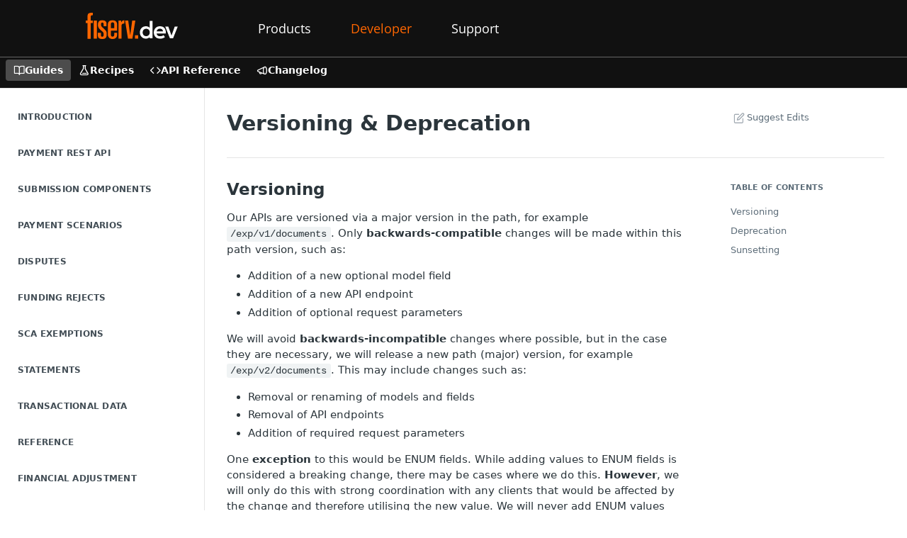

--- FILE ---
content_type: text/html; charset=utf-8
request_url: https://docs.fiserv.dev/public/docs/versioning
body_size: 70399
content:
<!DOCTYPE html><html lang="en" style="" data-color-mode="system" class=" useReactApp  "><head><meta charset="utf-8"><meta name="readme-deploy" content="5.581.3"><meta name="readme-subdomain" content="fiserv-public"><meta name="readme-basepath-childProject" content="public"><meta name="readme-version" content="3.0"><title>Versioning &amp; Deprecation</title><meta name="description" content="Versioning Our APIs are versioned via a major version in the path, for example /exp/v1/documents . Only backwards-compatible changes will be made within this path version, such as: Addition of a new optional model field Addition of a new API endpoint Addition of optional request parameters We will a..." data-rh="true"><meta property="og:title" content="Versioning &amp; Deprecation" data-rh="true"><meta property="og:description" content="Versioning Our APIs are versioned via a major version in the path, for example /exp/v1/documents . Only backwards-compatible changes will be made within this path version, such as: Addition of a new optional model field Addition of a new API endpoint Addition of optional request parameters We will a..." data-rh="true"><meta property="og:site_name" content="Ecommerce"><meta name="twitter:title" content="Versioning &amp; Deprecation" data-rh="true"><meta name="twitter:description" content="Versioning Our APIs are versioned via a major version in the path, for example /exp/v1/documents . Only backwards-compatible changes will be made within this path version, such as: Addition of a new optional model field Addition of a new API endpoint Addition of optional request parameters We will a..." data-rh="true"><meta name="twitter:card" content="summary_large_image"><meta name="viewport" content="width=device-width, initial-scale=1.0"><meta property="og:image" content="https://cdn.readme.io/og-image/create?type=docs&amp;title=Versioning%20%26%20Deprecation&amp;projectTitle=Ecommerce&amp;description=Versioning%20Our%20APIs%20are%20versioned%20via%20a%20major%20version%20in%20the%20path%2C%20for%20example%20%2Fexp%2Fv1%2Fdocuments%20.%20Only%20backwards-compatible%20changes%20will%20be%20made%20within%20this%20path%20version%2C%20such%20as%3A%20Addition%20of%20a%20new%20optional%20model%20field%20Addition%20of%20a%20new%20API%20endpoint%20Addition%20of%20optional%20request%20parameters%20We%20will%20a...&amp;logoUrl=https%3A%2F%2Ffiles.readme.io%2Fcf2d558-logo_dark_fiservdev.svg&amp;color=%23111&amp;variant=light" data-rh="true"><meta name="twitter:image" content="https://cdn.readme.io/og-image/create?type=docs&amp;title=Versioning%20%26%20Deprecation&amp;projectTitle=Ecommerce&amp;description=Versioning%20Our%20APIs%20are%20versioned%20via%20a%20major%20version%20in%20the%20path%2C%20for%20example%20%2Fexp%2Fv1%2Fdocuments%20.%20Only%20backwards-compatible%20changes%20will%20be%20made%20within%20this%20path%20version%2C%20such%20as%3A%20Addition%20of%20a%20new%20optional%20model%20field%20Addition%20of%20a%20new%20API%20endpoint%20Addition%20of%20optional%20request%20parameters%20We%20will%20a...&amp;logoUrl=https%3A%2F%2Ffiles.readme.io%2Fcf2d558-logo_dark_fiservdev.svg&amp;color=%23111&amp;variant=light" data-rh="true"><meta property="og:image:width" content="1200"><meta property="og:image:height" content="630"><link id="favicon" rel="shortcut icon" href="https://files.readme.io/f9e8472-favicon.ico" type="image/x-icon"><link rel="canonical" href="https://docs.fiserv.dev/public/docs/versioning"><script src="https://cdn.readme.io/public/js/unauthorized-redirect.js?1769182809923"></script><script src="https://cdn.readme.io/public/js/cash-dom.min.js?1769182809923"></script><link data-chunk="Footer" rel="preload" as="style" href="https://cdn.readme.io/public/hub/web/Footer.7ca87f1efe735da787ba.css">
<link data-chunk="RDMD" rel="preload" as="style" href="https://cdn.readme.io/public/hub/web/RDMD.9331f322bb5b573f9d25.css">
<link data-chunk="RDMD" rel="preload" as="style" href="https://cdn.readme.io/public/hub/web/8788.1397980a7fd76b5388fe.css">
<link data-chunk="routes-Doc" rel="preload" as="style" href="https://cdn.readme.io/public/hub/web/routes-Doc.56c757d7717d133332ed.css">
<link data-chunk="index" rel="preload" as="style" href="https://cdn.readme.io/public/hub/web/index.8ca2c2c4702dddc43f78.css">
<link data-chunk="Header" rel="preload" as="style" href="https://cdn.readme.io/public/hub/web/Header.82413ef8974544a1864f.css">
<link data-chunk="main" rel="preload" as="style" href="https://cdn.readme.io/public/hub/web/main.73ee9ca53e6eaa83598c.css">
<link data-chunk="main" rel="preload" as="style" href="https://cdn.readme.io/public/hub/web/ui-styles.e5188c7f7f9c69667adf.css">
<link data-chunk="main" rel="preload" as="script" href="https://cdn.readme.io/public/hub/web/main.07547cfa8fdfd7a4c809.js">
<link data-chunk="routes-SuperHub" rel="preload" as="script" href="https://cdn.readme.io/public/hub/web/routes-SuperHub.129d5f78dbfede432b83.js">
<link data-chunk="Header" rel="preload" as="script" href="https://cdn.readme.io/public/hub/web/Header.7a8fa95dde67fa315250.js">
<link data-chunk="index" rel="preload" as="script" href="https://cdn.readme.io/public/hub/web/3766.649eaa2b700c2449e689.js">
<link data-chunk="index" rel="preload" as="script" href="https://cdn.readme.io/public/hub/web/6306.d91105b49ef3f33e4212.js">
<link data-chunk="index" rel="preload" as="script" href="https://cdn.readme.io/public/hub/web/6083.a6c01ccc57c962adc37b.js">
<link data-chunk="index" rel="preload" as="script" href="https://cdn.readme.io/public/hub/web/index.34f66f63109484c2a856.js">
<link data-chunk="routes-Doc" rel="preload" as="script" href="https://cdn.readme.io/public/hub/web/6563.536d53a51a39205d3d9b.js">
<link data-chunk="routes-Doc" rel="preload" as="script" href="https://cdn.readme.io/public/hub/web/6146.f99bcbc8d654cc36d7c8.js">
<link data-chunk="routes-Doc" rel="preload" as="script" href="https://cdn.readme.io/public/hub/web/6652.3900ee39f7cfe0a89511.js">
<link data-chunk="routes-Doc" rel="preload" as="script" href="https://cdn.readme.io/public/hub/web/8836.dbe2a8b6a6809625282d.js">
<link data-chunk="routes-Doc" rel="preload" as="script" href="https://cdn.readme.io/public/hub/web/9711.f939ebf4c2a2bed07a89.js">
<link data-chunk="routes-Doc" rel="preload" as="script" href="https://cdn.readme.io/public/hub/web/9819.244523233bd16e9c40f7.js">
<link data-chunk="routes-Doc" rel="preload" as="script" href="https://cdn.readme.io/public/hub/web/routes-Doc.d1002a5baf1301ca66f7.js">
<link data-chunk="RDMD" rel="preload" as="script" href="https://cdn.readme.io/public/hub/web/6123.a2ef3290db790599acca.js">
<link data-chunk="RDMD" rel="preload" as="script" href="https://cdn.readme.io/public/hub/web/3781.e78b96a01630dde138be.js">
<link data-chunk="RDMD" rel="preload" as="script" href="https://cdn.readme.io/public/hub/web/8424.7ca51ba764db137ea058.js">
<link data-chunk="RDMD" rel="preload" as="script" href="https://cdn.readme.io/public/hub/web/5492.f44f6f16a866e5fec3ae.js">
<link data-chunk="RDMD" rel="preload" as="script" href="https://cdn.readme.io/public/hub/web/9947.08b2610863d170f1b6c7.js">
<link data-chunk="RDMD" rel="preload" as="script" href="https://cdn.readme.io/public/hub/web/6349.44570076226a17ca868b.js">
<link data-chunk="RDMD" rel="preload" as="script" href="https://cdn.readme.io/public/hub/web/5496.17afb85a446e8476cbf9.js">
<link data-chunk="RDMD" rel="preload" as="script" href="https://cdn.readme.io/public/hub/web/8075.096554dabcf518cc0b30.js">
<link data-chunk="RDMD" rel="preload" as="script" href="https://cdn.readme.io/public/hub/web/8788.7d9cdb0b268fb7e3025a.js">
<link data-chunk="RDMD" rel="preload" as="script" href="https://cdn.readme.io/public/hub/web/1165.002e4541f2ba3ba0fbf2.js">
<link data-chunk="RDMD" rel="preload" as="script" href="https://cdn.readme.io/public/hub/web/RDMD.919251738abc9bfd483d.js">
<link data-chunk="Footer" rel="preload" as="script" href="https://cdn.readme.io/public/hub/web/Footer.9f1a3307d1d61765d9bb.js">
<link data-chunk="main" rel="stylesheet" href="https://cdn.readme.io/public/hub/web/ui-styles.e5188c7f7f9c69667adf.css">
<link data-chunk="main" rel="stylesheet" href="https://cdn.readme.io/public/hub/web/main.73ee9ca53e6eaa83598c.css">
<link data-chunk="Header" rel="stylesheet" href="https://cdn.readme.io/public/hub/web/Header.82413ef8974544a1864f.css">
<link data-chunk="index" rel="stylesheet" href="https://cdn.readme.io/public/hub/web/index.8ca2c2c4702dddc43f78.css">
<link data-chunk="routes-Doc" rel="stylesheet" href="https://cdn.readme.io/public/hub/web/routes-Doc.56c757d7717d133332ed.css">
<link data-chunk="RDMD" rel="stylesheet" href="https://cdn.readme.io/public/hub/web/8788.1397980a7fd76b5388fe.css">
<link data-chunk="RDMD" rel="stylesheet" href="https://cdn.readme.io/public/hub/web/RDMD.9331f322bb5b573f9d25.css">
<link data-chunk="Footer" rel="stylesheet" href="https://cdn.readme.io/public/hub/web/Footer.7ca87f1efe735da787ba.css"><!-- CUSTOM CSS--><style title="rm-custom-css">:root{--project-color-primary:#111;--project-color-inverse:#fff;--recipe-button-color:#111;--recipe-button-color-hover:#000000;--recipe-button-color-active:#000000;--recipe-button-color-focus:rgba(17, 17, 17, 0.25);--recipe-button-color-disabled:#777777}[id=enterprise] .ReadMeUI[is=AlgoliaSearch]{--project-color-primary:#111;--project-color-inverse:#fff}a{color:var(--color-link-primary,#111)}a:hover{color:var(--color-link-primary-darken-5,#000)}a.text-muted:hover{color:var(--color-link-primary,#111)}.btn.btn-primary{background-color:#111}.btn.btn-primary:hover{background-color:#000}.theme-line #hub-landing-top h2{color:#111}#hub-landing-top .btn:hover{color:#111}.theme-line #hub-landing-top .btn:hover{color:#fff}.theme-solid header#hub-header #header-top{background-color:#111}.theme-solid.header-gradient header#hub-header #header-top{background:linear-gradient(to bottom,#111,#fff)}.theme-solid.header-custom header#hub-header #header-top{background-image:url(undefined)}.theme-line header#hub-header #header-top{border-bottom-color:#111}.theme-line header#hub-header #header-top .btn{background-color:#111}header#hub-header #header-top #header-logo{width:190px;height:37px;margin-top:1px;background-image:url(https://files.readme.io/cf2d558-logo_dark_fiservdev.svg)}#hub-subheader-parent #hub-subheader .hub-subheader-breadcrumbs .dropdown-menu a:hover{background-color:#111}#subheader-links a.active{color:#111!important;box-shadow:inset 0 -2px 0 #111}#subheader-links a:hover{color:#111!important;box-shadow:inset 0 -2px 0 #111;opacity:.7}.discussion .submit-vote.submit-vote-parent.voted a.submit-vote-button{background-color:#111}section#hub-discuss .discussion a .discuss-body h4{color:#111}section#hub-discuss .discussion a:hover .discuss-body h4{color:#000}#hub-subheader-parent #hub-subheader.sticky-header.sticky{border-bottom-color:#111}#hub-subheader-parent #hub-subheader.sticky-header.sticky .search-box{border-bottom-color:#111}#hub-search-results h3 em{color:#111}.main_background,.tag-item{background:#111!important}.main_background:hover{background:#000!important}.main_color{color:#111!important}.border_bottom_main_color{border-bottom:2px solid #111}.main_color_hover:hover{color:#111!important}section#hub-discuss h1{color:#111}#hub-reference .hub-api .api-definition .api-try-it-out.active{border-color:#111;background-color:#111}#hub-reference .hub-api .api-definition .api-try-it-out.active:hover{background-color:#000;border-color:#000}#hub-reference .hub-api .api-definition .api-try-it-out:hover{border-color:#111;color:#111}#hub-reference .hub-reference .logs .logs-empty .logs-login-button,#hub-reference .hub-reference .logs .logs-login .logs-login-button{background-color:var(--project-color-primary,#111);border-color:var(--project-color-primary,#111)}#hub-reference .hub-reference .logs .logs-empty .logs-login-button:hover,#hub-reference .hub-reference .logs .logs-login .logs-login-button:hover{background-color:#000;border-color:#000}#hub-reference .hub-reference .logs .logs-empty>svg>path,#hub-reference .hub-reference .logs .logs-login>svg>path{fill:#111;fill:var(--project-color-primary,#111)}#hub-reference .hub-reference .logs:last-child .logs-empty,#hub-reference .hub-reference .logs:last-child .logs-login{margin-bottom:35px}#hub-reference .hub-reference .hub-reference-section .hub-reference-left header .hub-reference-edit:hover{color:#111}.main-color-accent{border-bottom:3px solid #111;padding-bottom:8px}/*! BEGIN HUB_CUSTOM_STYLES */.clearfix::after{content:"";clear:both;display:table}.rm-Header-top{height:80px;border-bottom:1px solid #666!important;padding-right:80px!important}.rm-Header-top .rm-Container{max-width:100%!important;padding-left:86px!important}.rm-Header-top-link{font-family:"Open Sans",sans-serif!important;font-size:18px!important;font-weight:400!important;padding:0 1.5em!important;border:0!important}.rm-Header-top-link:hover{color:#666!important;border:0!important}.rm-Header-top-link:active{border:0!important;box-shadow:none!important;-webkit-box-shadow:none!important}.rm-Header-top-link:focus-within{border:0!important;box-shadow:none!important;-webkit-box-shadow:none!important}.rm-Logo{border:0!important}.rm-Logo:focus{border:0!important;box-shadow:none!important;-webkit-box-shadow:none!important}.rm-Header-top-link_login{visibility:hidden!important;font-size:14px!important;font-family:"Open Sans",sans-serif!important;font-weight:500!important;text-align:center!important;letter-spacing:0!important;line-height:20px!important;height:30px!important;border-radius:3px!important;margin:auto 15px!important;padding:0 10px!important}.Header-leftADQdGVqx1wqU{padding-top:0!important;padding-left:0!important}.Header-logo-img3YvV4lcGKkeb{height:37px!important;width:190px!important}.Header-logo1Xy41PtkzbdG+.Header-link2tXYTgXq85zW{margin-left:51px!important;margin-top:4px!important}.Header-link2tXYTgXq85zW+.Header-link2tXYTgXq85zW{margin-top:5px!important;margin-left:2px!important}.Header-link2tXYTgXq85zW[to="https://docs.fiserv.dev/public/"]{color:#f60!important}.Header-bottom2eLKOFXMEmh5{margin-top:3px!important;margin-left:8px!important}.Header-right21PC2XTT6aMg{padding-right:96px!important}#btn-login{border:1px solid #fff!important;margin-top:0!important;visibility:visible!important}#btn-signup{margin-top:8px!important;border:0!important;background-color:#f60!important;visibility:visible!important}.footer{border-top:1px solid #ccc;padding-top:80px;font-family:"Helvetica Neue",sans-serif!important;height:290px;display:flex;flex-flow:row}.footer div ul{list-style-type:none;padding:0}.footer div ul li{padding:.5em 0;padding-left:.2em}.footer h2{font-size:18px;padding-top:0;margin-top:0;font-weight:700!important}.footer .menu a{color:#666}.sub-footer{background:#fafafa;color:#666;padding:.5em 5em .5em}.disclaimer{font-size:10px;margin:30px}.copyright{font-size:12px;margin-left:30px}.sub-footer .links a{float:right;margin:0 2em;font-size:12px}.sub-footer .links{float:right}.footer .logo{flex:15%;display:flex;flex-flow:column;width:22%;text-align:center;margin-top:.3em}.footer .links{display:flex;flex-flow:row;flex:70%;justify-content:space-between;margin-top:1em}.link-box h2{color:#000}.links::before{display:table;content:" "}.links::after{display:block;clear:both;content:""}@media screen and (max-width:750px){.rm-Header-top .rm-Container{max-width:100%!important;padding-left:5px!important}.footer{display:block;text-align:center;padding:2em}.footer .links{display:block!important;margin-top:4em}.footer .links .menu{display:none}.footer div{float:none}.link-box{margin-bottom:2em!important;padding:0!important;margin-left:0!important}.footer .logo{margin-bottom:1em}.copyright{margin-top:2em}.sub-footer{padding:0}.sub-footer .links{float:none}.sub-footer .links a{float:none;margin:.5em 0;font-size:12px;display:block;text-align:center}}@font-face{font-family:'Open Sans';font-style:italic;font-weight:300 800;font-stretch:100%;src:url(https://fonts.gstatic.com/s/opensans/v40/memtYaGs126MiZpBA-UFUIcVXSCEkx2cmqvXlWqWtE6F15M.woff2) format('woff2');unicode-range:U+0460-052F,U+1C80-1C8A,U+20B4,U+2DE0-2DFF,U+A640-A69F,U+FE2E-FE2F}@font-face{font-family:'Open Sans';font-style:italic;font-weight:300 800;font-stretch:100%;src:url(https://fonts.gstatic.com/s/opensans/v40/memtYaGs126MiZpBA-UFUIcVXSCEkx2cmqvXlWqWvU6F15M.woff2) format('woff2');unicode-range:U+0301,U+0400-045F,U+0490-0491,U+04B0-04B1,U+2116}@font-face{font-family:'Open Sans';font-style:italic;font-weight:300 800;font-stretch:100%;src:url(https://fonts.gstatic.com/s/opensans/v40/memtYaGs126MiZpBA-UFUIcVXSCEkx2cmqvXlWqWtU6F15M.woff2) format('woff2');unicode-range:U+1F00-1FFF}@font-face{font-family:'Open Sans';font-style:italic;font-weight:300 800;font-stretch:100%;src:url(https://fonts.gstatic.com/s/opensans/v40/memtYaGs126MiZpBA-UFUIcVXSCEkx2cmqvXlWqWuk6F15M.woff2) format('woff2');unicode-range:U+0370-0377,U+037A-037F,U+0384-038A,U+038C,U+038E-03A1,U+03A3-03FF}@font-face{font-family:'Open Sans';font-style:italic;font-weight:300 800;font-stretch:100%;src:url(https://fonts.gstatic.com/s/opensans/v40/memtYaGs126MiZpBA-UFUIcVXSCEkx2cmqvXlWqWu06F15M.woff2) format('woff2');unicode-range:U+0307-0308,U+0590-05FF,U+200C-2010,U+20AA,U+25CC,U+FB1D-FB4F}@font-face{font-family:'Open Sans';font-style:italic;font-weight:300 800;font-stretch:100%;src:url(https://fonts.gstatic.com/s/opensans/v40/memtYaGs126MiZpBA-UFUIcVXSCEkx2cmqvXlWqWxU6F15M.woff2) format('woff2');unicode-range:U+0302-0303,U+0305,U+0307-0308,U+0310,U+0312,U+0315,U+031A,U+0326-0327,U+032C,U+032F-0330,U+0332-0333,U+0338,U+033A,U+0346,U+034D,U+0391-03A1,U+03A3-03A9,U+03B1-03C9,U+03D1,U+03D5-03D6,U+03F0-03F1,U+03F4-03F5,U+2016-2017,U+2034-2038,U+203C,U+2040,U+2043,U+2047,U+2050,U+2057,U+205F,U+2070-2071,U+2074-208E,U+2090-209C,U+20D0-20DC,U+20E1,U+20E5-20EF,U+2100-2112,U+2114-2115,U+2117-2121,U+2123-214F,U+2190,U+2192,U+2194-21AE,U+21B0-21E5,U+21F1-21F2,U+21F4-2211,U+2213-2214,U+2216-22FF,U+2308-230B,U+2310,U+2319,U+231C-2321,U+2336-237A,U+237C,U+2395,U+239B-23B7,U+23D0,U+23DC-23E1,U+2474-2475,U+25AF,U+25B3,U+25B7,U+25BD,U+25C1,U+25CA,U+25CC,U+25FB,U+266D-266F,U+27C0-27FF,U+2900-2AFF,U+2B0E-2B11,U+2B30-2B4C,U+2BFE,U+3030,U+FF5B,U+FF5D,U+1D400-1D7FF,U+1EE00-1EEFF}@font-face{font-family:'Open Sans';font-style:italic;font-weight:300 800;font-stretch:100%;src:url(https://fonts.gstatic.com/s/opensans/v40/memtYaGs126MiZpBA-UFUIcVXSCEkx2cmqvXlWqW106F15M.woff2) format('woff2');unicode-range:U+0001-000C,U+000E-001F,U+007F-009F,U+20DD-20E0,U+20E2-20E4,U+2150-218F,U+2190,U+2192,U+2194-2199,U+21AF,U+21E6-21F0,U+21F3,U+2218-2219,U+2299,U+22C4-22C6,U+2300-243F,U+2440-244A,U+2460-24FF,U+25A0-27BF,U+2800-28FF,U+2921-2922,U+2981,U+29BF,U+29EB,U+2B00-2BFF,U+4DC0-4DFF,U+FFF9-FFFB,U+10140-1018E,U+10190-1019C,U+101A0,U+101D0-101FD,U+102E0-102FB,U+10E60-10E7E,U+1D2C0-1D2D3,U+1D2E0-1D37F,U+1F000-1F0FF,U+1F100-1F1AD,U+1F1E6-1F1FF,U+1F30D-1F30F,U+1F315,U+1F31C,U+1F31E,U+1F320-1F32C,U+1F336,U+1F378,U+1F37D,U+1F382,U+1F393-1F39F,U+1F3A7-1F3A8,U+1F3AC-1F3AF,U+1F3C2,U+1F3C4-1F3C6,U+1F3CA-1F3CE,U+1F3D4-1F3E0,U+1F3ED,U+1F3F1-1F3F3,U+1F3F5-1F3F7,U+1F408,U+1F415,U+1F41F,U+1F426,U+1F43F,U+1F441-1F442,U+1F444,U+1F446-1F449,U+1F44C-1F44E,U+1F453,U+1F46A,U+1F47D,U+1F4A3,U+1F4B0,U+1F4B3,U+1F4B9,U+1F4BB,U+1F4BF,U+1F4C8-1F4CB,U+1F4D6,U+1F4DA,U+1F4DF,U+1F4E3-1F4E6,U+1F4EA-1F4ED,U+1F4F7,U+1F4F9-1F4FB,U+1F4FD-1F4FE,U+1F503,U+1F507-1F50B,U+1F50D,U+1F512-1F513,U+1F53E-1F54A,U+1F54F-1F5FA,U+1F610,U+1F650-1F67F,U+1F687,U+1F68D,U+1F691,U+1F694,U+1F698,U+1F6AD,U+1F6B2,U+1F6B9-1F6BA,U+1F6BC,U+1F6C6-1F6CF,U+1F6D3-1F6D7,U+1F6E0-1F6EA,U+1F6F0-1F6F3,U+1F6F7-1F6FC,U+1F700-1F7FF,U+1F800-1F80B,U+1F810-1F847,U+1F850-1F859,U+1F860-1F887,U+1F890-1F8AD,U+1F8B0-1F8BB,U+1F8C0-1F8C1,U+1F900-1F90B,U+1F93B,U+1F946,U+1F984,U+1F996,U+1F9E9,U+1FA00-1FA6F,U+1FA70-1FA7C,U+1FA80-1FA89,U+1FA8F-1FAC6,U+1FACE-1FADC,U+1FADF-1FAE9,U+1FAF0-1FAF8,U+1FB00-1FBFF}@font-face{font-family:'Open Sans';font-style:italic;font-weight:300 800;font-stretch:100%;src:url(https://fonts.gstatic.com/s/opensans/v40/memtYaGs126MiZpBA-UFUIcVXSCEkx2cmqvXlWqWtk6F15M.woff2) format('woff2');unicode-range:U+0102-0103,U+0110-0111,U+0128-0129,U+0168-0169,U+01A0-01A1,U+01AF-01B0,U+0300-0301,U+0303-0304,U+0308-0309,U+0323,U+0329,U+1EA0-1EF9,U+20AB}@font-face{font-family:'Open Sans';font-style:italic;font-weight:300 800;font-stretch:100%;src:url(https://fonts.gstatic.com/s/opensans/v40/memtYaGs126MiZpBA-UFUIcVXSCEkx2cmqvXlWqWt06F15M.woff2) format('woff2');unicode-range:U+0100-02BA,U+02BD-02C5,U+02C7-02CC,U+02CE-02D7,U+02DD-02FF,U+0304,U+0308,U+0329,U+1D00-1DBF,U+1E00-1E9F,U+1EF2-1EFF,U+2020,U+20A0-20AB,U+20AD-20C0,U+2113,U+2C60-2C7F,U+A720-A7FF}@font-face{font-family:'Open Sans';font-style:italic;font-weight:300 800;font-stretch:100%;src:url(https://fonts.gstatic.com/s/opensans/v40/memtYaGs126MiZpBA-UFUIcVXSCEkx2cmqvXlWqWuU6F.woff2) format('woff2');unicode-range:U+0000-00FF,U+0131,U+0152-0153,U+02BB-02BC,U+02C6,U+02DA,U+02DC,U+0304,U+0308,U+0329,U+2000-206F,U+20AC,U+2122,U+2191,U+2193,U+2212,U+2215,U+FEFF,U+FFFD}@font-face{font-family:'Open Sans';font-style:normal;font-weight:300 800;font-stretch:100%;src:url(https://fonts.gstatic.com/s/opensans/v40/memvYaGs126MiZpBA-UvWbX2vVnXBbObj2OVTSKmu1aB.woff2) format('woff2');unicode-range:U+0460-052F,U+1C80-1C8A,U+20B4,U+2DE0-2DFF,U+A640-A69F,U+FE2E-FE2F}@font-face{font-family:'Open Sans';font-style:normal;font-weight:300 800;font-stretch:100%;src:url(https://fonts.gstatic.com/s/opensans/v40/memvYaGs126MiZpBA-UvWbX2vVnXBbObj2OVTSumu1aB.woff2) format('woff2');unicode-range:U+0301,U+0400-045F,U+0490-0491,U+04B0-04B1,U+2116}@font-face{font-family:'Open Sans';font-style:normal;font-weight:300 800;font-stretch:100%;src:url(https://fonts.gstatic.com/s/opensans/v40/memvYaGs126MiZpBA-UvWbX2vVnXBbObj2OVTSOmu1aB.woff2) format('woff2');unicode-range:U+1F00-1FFF}@font-face{font-family:'Open Sans';font-style:normal;font-weight:300 800;font-stretch:100%;src:url(https://fonts.gstatic.com/s/opensans/v40/memvYaGs126MiZpBA-UvWbX2vVnXBbObj2OVTSymu1aB.woff2) format('woff2');unicode-range:U+0370-0377,U+037A-037F,U+0384-038A,U+038C,U+038E-03A1,U+03A3-03FF}@font-face{font-family:'Open Sans';font-style:normal;font-weight:300 800;font-stretch:100%;src:url(https://fonts.gstatic.com/s/opensans/v40/memvYaGs126MiZpBA-UvWbX2vVnXBbObj2OVTS2mu1aB.woff2) format('woff2');unicode-range:U+0307-0308,U+0590-05FF,U+200C-2010,U+20AA,U+25CC,U+FB1D-FB4F}@font-face{font-family:'Open Sans';font-style:normal;font-weight:300 800;font-stretch:100%;src:url(https://fonts.gstatic.com/s/opensans/v40/memvYaGs126MiZpBA-UvWbX2vVnXBbObj2OVTVOmu1aB.woff2) format('woff2');unicode-range:U+0302-0303,U+0305,U+0307-0308,U+0310,U+0312,U+0315,U+031A,U+0326-0327,U+032C,U+032F-0330,U+0332-0333,U+0338,U+033A,U+0346,U+034D,U+0391-03A1,U+03A3-03A9,U+03B1-03C9,U+03D1,U+03D5-03D6,U+03F0-03F1,U+03F4-03F5,U+2016-2017,U+2034-2038,U+203C,U+2040,U+2043,U+2047,U+2050,U+2057,U+205F,U+2070-2071,U+2074-208E,U+2090-209C,U+20D0-20DC,U+20E1,U+20E5-20EF,U+2100-2112,U+2114-2115,U+2117-2121,U+2123-214F,U+2190,U+2192,U+2194-21AE,U+21B0-21E5,U+21F1-21F2,U+21F4-2211,U+2213-2214,U+2216-22FF,U+2308-230B,U+2310,U+2319,U+231C-2321,U+2336-237A,U+237C,U+2395,U+239B-23B7,U+23D0,U+23DC-23E1,U+2474-2475,U+25AF,U+25B3,U+25B7,U+25BD,U+25C1,U+25CA,U+25CC,U+25FB,U+266D-266F,U+27C0-27FF,U+2900-2AFF,U+2B0E-2B11,U+2B30-2B4C,U+2BFE,U+3030,U+FF5B,U+FF5D,U+1D400-1D7FF,U+1EE00-1EEFF}@font-face{font-family:'Open Sans';font-style:normal;font-weight:300 800;font-stretch:100%;src:url(https://fonts.gstatic.com/s/opensans/v40/memvYaGs126MiZpBA-UvWbX2vVnXBbObj2OVTUGmu1aB.woff2) format('woff2');unicode-range:U+0001-000C,U+000E-001F,U+007F-009F,U+20DD-20E0,U+20E2-20E4,U+2150-218F,U+2190,U+2192,U+2194-2199,U+21AF,U+21E6-21F0,U+21F3,U+2218-2219,U+2299,U+22C4-22C6,U+2300-243F,U+2440-244A,U+2460-24FF,U+25A0-27BF,U+2800-28FF,U+2921-2922,U+2981,U+29BF,U+29EB,U+2B00-2BFF,U+4DC0-4DFF,U+FFF9-FFFB,U+10140-1018E,U+10190-1019C,U+101A0,U+101D0-101FD,U+102E0-102FB,U+10E60-10E7E,U+1D2C0-1D2D3,U+1D2E0-1D37F,U+1F000-1F0FF,U+1F100-1F1AD,U+1F1E6-1F1FF,U+1F30D-1F30F,U+1F315,U+1F31C,U+1F31E,U+1F320-1F32C,U+1F336,U+1F378,U+1F37D,U+1F382,U+1F393-1F39F,U+1F3A7-1F3A8,U+1F3AC-1F3AF,U+1F3C2,U+1F3C4-1F3C6,U+1F3CA-1F3CE,U+1F3D4-1F3E0,U+1F3ED,U+1F3F1-1F3F3,U+1F3F5-1F3F7,U+1F408,U+1F415,U+1F41F,U+1F426,U+1F43F,U+1F441-1F442,U+1F444,U+1F446-1F449,U+1F44C-1F44E,U+1F453,U+1F46A,U+1F47D,U+1F4A3,U+1F4B0,U+1F4B3,U+1F4B9,U+1F4BB,U+1F4BF,U+1F4C8-1F4CB,U+1F4D6,U+1F4DA,U+1F4DF,U+1F4E3-1F4E6,U+1F4EA-1F4ED,U+1F4F7,U+1F4F9-1F4FB,U+1F4FD-1F4FE,U+1F503,U+1F507-1F50B,U+1F50D,U+1F512-1F513,U+1F53E-1F54A,U+1F54F-1F5FA,U+1F610,U+1F650-1F67F,U+1F687,U+1F68D,U+1F691,U+1F694,U+1F698,U+1F6AD,U+1F6B2,U+1F6B9-1F6BA,U+1F6BC,U+1F6C6-1F6CF,U+1F6D3-1F6D7,U+1F6E0-1F6EA,U+1F6F0-1F6F3,U+1F6F7-1F6FC,U+1F700-1F7FF,U+1F800-1F80B,U+1F810-1F847,U+1F850-1F859,U+1F860-1F887,U+1F890-1F8AD,U+1F8B0-1F8BB,U+1F8C0-1F8C1,U+1F900-1F90B,U+1F93B,U+1F946,U+1F984,U+1F996,U+1F9E9,U+1FA00-1FA6F,U+1FA70-1FA7C,U+1FA80-1FA89,U+1FA8F-1FAC6,U+1FACE-1FADC,U+1FADF-1FAE9,U+1FAF0-1FAF8,U+1FB00-1FBFF}@font-face{font-family:'Open Sans';font-style:normal;font-weight:300 800;font-stretch:100%;src:url(https://fonts.gstatic.com/s/opensans/v40/memvYaGs126MiZpBA-UvWbX2vVnXBbObj2OVTSCmu1aB.woff2) format('woff2');unicode-range:U+0102-0103,U+0110-0111,U+0128-0129,U+0168-0169,U+01A0-01A1,U+01AF-01B0,U+0300-0301,U+0303-0304,U+0308-0309,U+0323,U+0329,U+1EA0-1EF9,U+20AB}@font-face{font-family:'Open Sans';font-style:normal;font-weight:300 800;font-stretch:100%;src:url(https://fonts.gstatic.com/s/opensans/v40/memvYaGs126MiZpBA-UvWbX2vVnXBbObj2OVTSGmu1aB.woff2) format('woff2');unicode-range:U+0100-02BA,U+02BD-02C5,U+02C7-02CC,U+02CE-02D7,U+02DD-02FF,U+0304,U+0308,U+0329,U+1D00-1DBF,U+1E00-1E9F,U+1EF2-1EFF,U+2020,U+20A0-20AB,U+20AD-20C0,U+2113,U+2C60-2C7F,U+A720-A7FF}@font-face{font-family:'Open Sans';font-style:normal;font-weight:300 800;font-stretch:100%;src:url(https://fonts.gstatic.com/s/opensans/v40/memvYaGs126MiZpBA-UvWbX2vVnXBbObj2OVTS-muw.woff2) format('woff2');unicode-range:U+0000-00FF,U+0131,U+0152-0153,U+02BB-02BC,U+02C6,U+02DA,U+02DC,U+0304,U+0308,U+0329,U+2000-206F,U+20AC,U+2122,U+2191,U+2193,U+2212,U+2215,U+FEFF,U+FFFD}#videoDiv{position:fixed;bottom:14px;right:88px;width:240px;display:none}#videoDiv #videoHideButton{background:#444;color:#fff;width:26px;height:26px;position:fixed;bottom:138px;right:76px;z-index:999;border-radius:50%;border:0;box-shadow:0;cursor:pointer}#videoDiv #videoHideButton:hover{background:#666}#videoDiv #videoFrame{background:#000}#videoDiv #videoOverlay{color:#fff;background-color:#00000033;position:absolute;text-align:center;z-index:555;width:100%;height:50px;line-height:50px;font-weight:700;cursor:pointer}.rm-Sidebar-heading{cursor:pointer;position:relative}.rm-Sidebar-heading.section-expanded .icon-chevron{transform:rotate(180deg)}.rm-Sidebar-heading .icon-chevron{transition:transform .2s;position:absolute;top:1px;color:#f60;font-size:16px;opacity:1}.rm-Sidebar-heading .icon-chevron::after{content:"\e9dc"}.rm-Sidebar-section>.rm-Sidebar-list{display:none!important}.rm-Sidebar-list.section-list-expanded{display:flex!important}.ThemeToggle-wrapper1M_iJESXCpGR{display:none}#custom-banner{background-color:#f60;margin:0!important;text-align:center;display:block}#custom-banner-text{color:#fff!important;width:80%;margin:10px auto;display:inline-block}#custom-banner-button{color:#fff!important;width:5%;margin:10px auto;display:inline-block;float:right;cursor:pointer}#custom-banner a{color:#fff!important;font-weight:700;text-decoration:underline}#projectDropdown{height:100%;padding:5px;color:#fff;background-color:#111;border:0;font-size:14px;font-weight:600}a[href^="()"]{pointer-events:none!important;text-decoration:none!important;color:#4c555a!important;font-weight:600!important}.rm-Header-bottom-link.active,.rm-Header-bottom-link_active,.rm-Header-bottom-link_active:active,.rm-Header-bottom-link_active:hover,.rm-Header-top-link.active,.rm-Header-top-link_active,.rm-Header-top-link_active:active,.rm-Header-top-link_active:hover{background:rgb(255 255 255 / 25%)!important}.ServerVars-popover.ServerVars-popover_url{max-width:350px!important}#custom-banner{background-color:#f60}#custom-banner-text{color:#fff!important}#custom-banner-button{color:#fff!important}#custom-banner a{color:#fff!important}/*! END HUB_CUSTOM_STYLES */</style><!-- Used by Video Embed -->
<script src="https://player.vimeo.com/api/player.js"></script>

<!-- Used by custom web sequence diagrams -->
<script type="text/javascript" src="https://www.websequencediagrams.com/service.js"></script>

<!-- Used by google tracking -->
<script type="text/javascript">
    (function (id) {
        function append(scriptid, url, async) {
            var d = document, sn = 'script', f = d.getElementsByTagName(sn)[0];
            if (!f) f = d.head;
            var s = d.createElement(sn);
            s.async = async;
            s.id = scriptid;
            s.src = url;
            s.charset = 'utf-8';
            f.parentNode.insertBefore(s, f);
        }

        function is2parttld(value) {
            var tldindicators = ['co', 'com', 'info', 'web', 'info', 'gov', 'edu', 'biz', 'net', 'org'];
            var countryindicators = ['uk', 'us', 'fr', 'es', 'de', 'at', 'au', 'ae', 'be', 'br', 'ca', 'ch', 'cn', 'co', 'cz', 'dk', 'eg', 'eu', 'fi', 'gb', 'gr', 'hk', 'hr', 'hu', 'ie', 'in', 'jp', 'mx', 'nl', 'no', 'nz', 'pl', 'ro', 'ru', 'se'];
            return (tldindicators.indexOf(value) !== -1 || countryindicators.indexOf(value) !== -1);
        }

        function getRootDomain() {
            var parts = window.location.hostname.split('.');
            if (parts.length === 2) rootDomain = parts[0];
            else if (parts.length > 2) {
                // see if the next to last value is a common tld
                var part = parts[parts.length - 2];
                if (is2parttld(part)) {
                    rootDomain = parts[parts.length - 3]; // go back one more
                }
                else {
                    rootDomain = part;
                }
            }

            return rootDomain;
        }

        window.evidon = {};
        window.evidon.id = id;
        window.evidon.test = false;  // set to true for non-production testing.
        //window.evidon.userid = '';

        var cdn = '//c.evidon.com/', rootDomain = getRootDomain(), noticecdn = cdn + 'sitenotice/';
        append('evidon-notice', noticecdn + 'evidon-sitenotice-tag.js', false);
        append('evidon-location', cdn + 'geo/country.js', true);
        append('evidon-themes', noticecdn + id + '/snthemes.js', true);
        if (rootDomain) append('evidon-settings', noticecdn + id + '/' + rootDomain + (window.evidon.test ? '/test' : '') + '/settings.js', true);

        window.evidon.priorConsentCallback = function (categories, vendors, cookies) {
            // add the tags which need to wait for prior consent
            // here.  This should be all your advertising tags and
            // probably most of your social and tracking tags.
            var handlers = {
                categories: {},
                vendors: {
                    'grepdata': 'handle6SenseformerlyGrepData',
                    'addthis': 'handleAddThis',
                    'adform': 'handleAdform',
                    'adobe': 'handleAdobe',
                    'adobe-creative-cloud-typekit': 'handleAdobeCreativeCloud',
                    'adobe-marketing-cloud-media-optimizer-formerly-adlens': 'handleAdobeExperienceCloudAdvertising',
                    'adobe-marketing-cloud-analytics': 'handleAdobeExperienceCloudAnalytics',
                    'adobe-marketing-cloud-audience-manager': 'handleAdobeExperienceCloudAudienceManager',
                    'adobe-marketing-cloud-target': 'handleAdobeExperienceCloudTarget',
                    'adobelaunch': 'handleAdobeLaunch',
                    'adxcel': 'handleAdxcel',
                    'amazon-associates': 'handleAmazonAssociates',
                    'amazon-web-services': 'handleAmazonWebServices',
                    'appnexus': 'handleAppNexus',
                    'beeswax': 'handleBeeswax',
                    'brazen': 'handleBrazen',
                    'brightcove': 'handleBrightcove',
                    'brightedge': 'handleBrightEdge',
                    'cdnjs': 'handleCDNJS',
                    'cloudaccess.net': 'handleCloudAccessnet',
                    'cloudflare': 'handleCloudFlare',
                    'cloudinary': 'handleCloudinary',
                    'criteo': 'handleCriteo',
                    'dailymotion': 'handleDailymotion',
                    'demandbase': 'handleDemandbase',
                    'devexpress': 'handleDevExpress',
                    'doubleclick': 'handleDoubleClick',
                    'doubleclick-bid-manager-formerly-invite-media': 'handleDoubleClickBidManagerformerlyInviteMedia',
                    'drawbridge': 'handleDrawbridge',
                    'dstillery-formerly-media6degrees': 'handleDstilleryformerlyMedia6Degrees',
                    'evidon': 'handleEvidon',
                    'evidonsitenotice3test': 'handleEvidonSiteNotice3Test',
                    'exelate': 'handleeXelate',
                    'eyeota': 'handleEyeota',
                    'facebook-custom-audience': 'handleFacebookBusinessformerlyFacebookCustomAudience',
                    'facebook-connect': 'handleFacebookforDevelopersformerlyFacebookConnect',
                    'filestack': 'handleFilestack',
                    'font-awesome': 'handleFontAwesome',
                    'freewheel': 'handleFreeWheel',
                    'gaconnector': 'handleGAConnector',
                    'google-ad-services': 'handleGoogleAdServices',
                    'google-adsense': 'handleGoogleAdSense',
                    'google-adwords': 'handleGoogleAdWords',
                    'google-analytics': 'handleGoogleAnalytics',
                    'google-display-network': 'handleGoogleDisplayNetwork',
                    'googlefonts': 'handleGoogleFonts',
                    'google': 'handleGoogleInc',
                    'google-maps': 'handleGoogleMaps',
                    'googleoptimize': 'handleGoogleOptimize',
                    'googlerecaptcha': 'handleGooglereCAPTCHA',
                    'google-tag-manager': 'handleGoogleTagManager',
                    'heap': 'handleHeap',
                    'hotjar': 'handleHotjar',
                    'hubspot': 'handleHubSpot',
                    'hubspot-1': 'handleHubspot',
                    'ibm': 'handleIBM',
                    'silverpop': 'handleIBMMarketingAutomationFormerlySilverpop',
                    'improve-digital': 'handleImproveDigital',
                    'casale-media': 'handleIndexExchangeFormerlyCasaleMedia',
                    'instagram': 'handleInstagram',
                    'intercom': 'handleIntercom',
                    'invoca': 'handleInvoca',
                    'ipify': 'handleipify',
                    'iponweb': 'handleIPONWEB',
                    'jquery': 'handlejQuery',
                    'jsDelivr': 'handlejsDelivr',
                    'keen-io': 'handleKeenIO',
                    'lead-forensics': 'handleLeadForensics',
                    'linkedin': 'handleLinkedIn',
                    'bizo': 'handleLinkedInMarketingSolutions',
                    'liveagent': 'handleLiveAgent',
                    'liveintent': 'handleLiveIntent',
                    'liveramp': 'handleLiveRamp',
                    'magnite': 'handleMagniteRubiconProject',
                    'marketo': 'handleMarketo',
                    'media-innovation-group': 'handleMediaInnovationGroup',
                    'mediamath': 'handleMediaMath',
                    'facebook': 'handleMeta',
                    'microsoft-advertising': 'handleMicrosoftAdvertising',
                    'microsoft-bing-ads-formerly-microsoft-adcenter': 'handleMicrosoftBingAdsformerlyMicrosoftadCenter',
                    'moat': 'handleMoat',
                    'mouseflow': 'handleMouseflow',
                    'aggregate-knowledge': 'handleNeustarMarketingFormerlyPlatformOne',
                    'new-relic': 'handleNewRelic',
                    'openx': 'handleOpenX',
                    'optimizely': 'handleOptimizely',
                    'oracledatacloud': 'handleOracleDataCloudformerlyBlueKai',
                    'outbrain': 'handleOutbrain',
                    'pinterest': 'handlePinterest',
                    'pubmatic': 'handlePubMatic',
                    'responsetap-adinsight': 'handleResponseTapAdInsight',
                    'rokuadvertisingservices': 'handleRokuadvertisingservices',
                    'salesforce': 'handleSalesforce',
                    'krux-digital': 'handleSalesforceDMPFormerlyKruxDigital',
                    'semasio': 'handleSemasio',
                    'sizmek-formerly-mediamind': 'handleSizmek',
                    'smaato': 'handleSmaato',
                    'spotxchange': 'handleSpotXchange',
                    'taboola': 'handleTaboola',
                    'tapad': 'handleTapad',
                    'teads': 'handleTeads',
                    'tealium': 'handleTealiumIQ',
                    'the-trade-desk': 'handleTheTradeDesk',
                    'tint': 'handleTintHypemarks',
                    'tremor-video': 'handleTremorVideo',
                    'triplelift': 'handleTripleLift',
                    'trusted-shops': 'handleTrustedShops',
                    'trustpilot': 'handleTrustpilot',
                    'twitter': 'handleTwitter',
                    'twitter-counter': 'handleTwitterCounter',
                    'survata': 'handleUpwaveformerlySurvata',
                    'verizon': 'handleVerizon',
                    'vimeo': 'handleVimeo',
                    'visualiq': 'handleVisualIQ',
                    'walk-me': 'handleWalkMe',
                    'yahoo': 'handleYahoo',
                    'youtube': 'handleYouTube',
                    'zencoder': 'handleZencoder',
                    'zeotap': 'handleZeoTap',
                }
            };

            for (var category in categories) {
                if (!categories[category]) continue;
                var handler = window.evidon[handlers.categories[category]];
                if (typeof handler === 'function') handler();
            }
            for (var vendor in vendors) {
                if (!vendors[vendor]) continue;
                var handler = window.evidon[handlers.vendors[vendor]];
                if (typeof handler === 'function') handler();
            }
        }

        window.evidon.closeCallback = function () {
            // this is executed if the user closed a UI element without either Accepting (providing consent)
            // or Declining (declining to provide consent).
        }

        window.evidon.consentWithdrawnCallback = function () {
            // this is exeucted if the user withdraws consent and elects to
            // no longer allow technologies to run on the site.
        }

        window.evidon.consentDeclinedCallback = function () {
            // this is executed if the user explicitly declines giving consent by
            // using a Decline button
        }
    })(6251);
</script>

<!-- Google Tag Manager -->
<script>(function(w,d,s,l,i){w[l]=w[l]||[];w[l].push({'gtm.start':
new Date().getTime(),event:'gtm.js'});var f=d.getElementsByTagName(s)[0],
j=d.createElement(s),dl=l!='dataLayer'?'&l='+l:'';j.async=true;j.src=
'https://www.googletagmanager.com/gtm.js?id='+i+dl;f.parentNode.insertBefore(j,f);
})(window,document,'script','dataLayer','GTM-MW34CRG');</script>
<!-- End Google Tag Manager -->
<meta name="loadedProject" content="public"><meta name="parentProject" content="fiserv-enterprise-group"><meta name="childrenProjects" content="[{&quot;subdomain&quot;:&quot;fiserv-private&quot;,&quot;subpath&quot;:&quot;private&quot;,&quot;name&quot;:&quot;Private documentation&quot;,&quot;_id&quot;:&quot;619b7f5093535500565f899a&quot;},{&quot;subdomain&quot;:&quot;fiserv-public&quot;,&quot;subpath&quot;:&quot;public&quot;,&quot;name&quot;:&quot;Ecommerce&quot;,&quot;_id&quot;:&quot;61bb0795dfa0d803513b078c&quot;},{&quot;subdomain&quot;:&quot;public-omni&quot;,&quot;subpath&quot;:&quot;&quot;,&quot;name&quot;:&quot;Omnichannel&quot;,&quot;_id&quot;:&quot;61ea7f37f3622f00638ea2ae&quot;}]"><meta name="siblingProjects" content="[{&quot;subdomain&quot;:&quot;fiserv-private&quot;,&quot;name&quot;:&quot;Private documentation&quot;,&quot;_id&quot;:&quot;619b7f5093535500565f899a&quot;},{&quot;subdomain&quot;:&quot;fiserv-public&quot;,&quot;name&quot;:&quot;Ecommerce&quot;,&quot;_id&quot;:&quot;61bb0795dfa0d803513b078c&quot;},{&quot;subdomain&quot;:&quot;public-omni&quot;,&quot;name&quot;:&quot;Omnichannel&quot;,&quot;_id&quot;:&quot;61ea7f37f3622f00638ea2ae&quot;}]"><script>var storedColorMode = `system` === 'system' ? window.localStorage.getItem('color-scheme') : `system`
document.querySelector('[data-color-mode]').setAttribute('data-color-mode', storedColorMode)</script><script id="config" type="application/json" data-json="{&quot;algoliaIndex&quot;:&quot;readme_search_v2&quot;,&quot;amplitude&quot;:{&quot;apiKey&quot;:&quot;dc8065a65ef83d6ad23e37aaf014fc84&quot;,&quot;enabled&quot;:true},&quot;asset_url&quot;:&quot;https://cdn.readme.io&quot;,&quot;dashDomain&quot;:&quot;dash.readme.com&quot;,&quot;domain&quot;:&quot;readme.io&quot;,&quot;domainFull&quot;:&quot;https://dash.readme.com&quot;,&quot;encryptedLocalStorageKey&quot;:&quot;ekfls-2025-03-27&quot;,&quot;fullstory&quot;:{&quot;enabled&quot;:true,&quot;orgId&quot;:&quot;FSV9A&quot;},&quot;git&quot;:{&quot;sync&quot;:{&quot;bitbucket&quot;:{&quot;installationLink&quot;:&quot;https://developer.atlassian.com/console/install/310151e6-ca1a-4a44-9af6-1b523fea0561?signature=AYABeMn9vqFkrg%2F1DrJAQxSyVf4AAAADAAdhd3Mta21zAEthcm46YXdzOmttczp1cy13ZXN0LTI6NzA5NTg3ODM1MjQzOmtleS83MDVlZDY3MC1mNTdjLTQxYjUtOWY5Yi1lM2YyZGNjMTQ2ZTcAuAECAQB4IOp8r3eKNYw8z2v%2FEq3%2FfvrZguoGsXpNSaDveR%2FF%2Fo0BHUxIjSWx71zNK2RycuMYSgAAAH4wfAYJKoZIhvcNAQcGoG8wbQIBADBoBgkqhkiG9w0BBwEwHgYJYIZIAWUDBAEuMBEEDOJgARbqndU9YM%2FRdQIBEIA7unpCah%2BIu53NA72LkkCDhNHOv%2BgRD7agXAO3jXqw0%2FAcBOB0%2F5LmpzB5f6B1HpkmsAN2i2SbsFL30nkAB2F3cy1rbXMAS2Fybjphd3M6a21zOmV1LXdlc3QtMTo3MDk1ODc4MzUyNDM6a2V5LzQ2MzBjZTZiLTAwYzMtNGRlMi04NzdiLTYyN2UyMDYwZTVjYwC4AQICAHijmwVTMt6Oj3F%2B0%2B0cVrojrS8yZ9ktpdfDxqPMSIkvHAGT%[base64]%2BMHwGCSqGSIb3DQEHBqBvMG0CAQAwaAYJKoZIhvcNAQcBMB4GCWCGSAFlAwQBLjARBAzzWhThsIgJwrr%2FY2ECARCAOxoaW9pob21lweyAfrIm6Fw7gd8D%2B%2F8LHk4rl3jjULDM35%2FVPuqBrqKunYZSVCCGNGB3RqpQJr%2FasASiAgAAAAAMAAAQAAAAAAAAAAAAAAAAAEokowLKsF1tMABEq%2BKNyJP%2F%2F%2F%2F%2FAAAAAQAAAAAAAAAAAAAAAQAAADJLzRcp6MkqKR43PUjOiRxxbxXYhLc6vFXEutK3%2BQ71yuPq4dC8pAHruOVQpvVcUSe8dptV8c7wR8BTJjv%2F%2FNe8r0g%3D&amp;product=bitbucket&quot;}}},&quot;metrics&quot;:{&quot;billingCronEnabled&quot;:&quot;true&quot;,&quot;dashUrl&quot;:&quot;https://m.readme.io&quot;,&quot;defaultUrl&quot;:&quot;https://m.readme.io&quot;,&quot;exportMaxRetries&quot;:12,&quot;wsUrl&quot;:&quot;wss://m.readme.io&quot;},&quot;micro&quot;:{&quot;baseUrl&quot;:&quot;https://micro-beta.readme.com&quot;},&quot;proxyUrl&quot;:&quot;https://try.readme.io&quot;,&quot;readmeRecaptchaSiteKey&quot;:&quot;6LesVBYpAAAAAESOCHOyo2kF9SZXPVb54Nwf3i2x&quot;,&quot;releaseVersion&quot;:&quot;5.581.3&quot;,&quot;reservedWords&quot;:{&quot;tools&quot;:[&quot;execute-request&quot;,&quot;get-code-snippet&quot;,&quot;get-endpoint&quot;,&quot;get-request-body&quot;,&quot;get-response-schema&quot;,&quot;get-server-variables&quot;,&quot;list-endpoints&quot;,&quot;list-security-schemes&quot;,&quot;list-specs&quot;,&quot;search-specs&quot;,&quot;search&quot;,&quot;fetch&quot;]},&quot;sentry&quot;:{&quot;dsn&quot;:&quot;https://3bbe57a973254129bcb93e47dc0cc46f@o343074.ingest.sentry.io/2052166&quot;,&quot;enabled&quot;:true},&quot;shMigration&quot;:{&quot;promoVideo&quot;:&quot;&quot;,&quot;forceWaitlist&quot;:false,&quot;migrationPreview&quot;:false},&quot;sslBaseDomain&quot;:&quot;readmessl.com&quot;,&quot;sslGenerationService&quot;:&quot;ssl.readmessl.com&quot;,&quot;stripePk&quot;:&quot;pk_live_5103PML2qXbDukVh7GDAkQoR4NSuLqy8idd5xtdm9407XdPR6o3bo663C1ruEGhXJjpnb2YCpj8EU1UvQYanuCjtr00t1DRCf2a&quot;,&quot;superHub&quot;:{&quot;newProjectsEnabled&quot;:true},&quot;wootric&quot;:{&quot;accountToken&quot;:&quot;NPS-122b75a4&quot;,&quot;enabled&quot;:true}}"></script></head><body class="body-none theme-solid header-solid header-bg-size-auto header-bg-pos-tl header-overlay-triangles reference-layout-row lumosity-dark "><div id="ssr-top"></div><div id="ssr-main"><div class="App ThemeContext ThemeContext_dark ThemeContext_classic" style="--color-primary:#111;--color-primary-inverse:#fff;--color-primary-alt:#ffffff;--color-primary-darken-10:#000000;--color-primary-darken-20:#000000;--color-primary-alpha-25:rgba(17, 17, 17, 0.25);--color-link-primary:#111;--color-link-primary-darken-5:#040404;--color-link-primary-darken-10:#000000;--color-link-primary-darken-20:#000000;--color-link-primary-alpha-50:rgba(17, 17, 17, 0.5);--color-link-primary-alpha-25:rgba(17, 17, 17, 0.25);--color-link-background:rgba(17, 17, 17, 0.09);--color-link-text:#fff;--color-login-link:#111;--color-login-link-text:#fff;--color-login-link-darken-10:#000000;--color-login-link-primary-alpha-50:rgba(17, 17, 17, 0.5)"><div class="ContentWithOwlbotx4PaFDoA1KMz"><div class="ContentWithOwlbot-content2X1XexaN8Lf2"><header class="Header3zzata9F_ZPQ rm-Header_classic rm-Header"><div class="rm-Header-top Header-topuTMpygDG4e1V Header-top_classic3g7Q6zoBy8zh"><div class="rm-Container rm-Container_flex"><div style="outline:none" tabindex="-1"><a href="#content" target="_self" class="Button Button_md rm-JumpTo Header-jumpTo3IWKQXmhSI5D Button_primary">Jump to Content</a></div><div class="rm-Header-left Header-leftADQdGVqx1wqU"><a class="rm-Logo Header-logo1Xy41PtkzbdG" href="https://fiserv.dev/" target="_self"><img alt="Ecommerce" class="rm-Logo-img Header-logo-img3YvV4lcGKkeb" src="https://files.readme.io/cf2d558-logo_dark_fiservdev.svg"/></a><a class="Button Button_md rm-Header-link rm-Header-top-link Button_slate_text Header-link2tXYTgXq85zW" href="https://fiserv.dev/products" target="_self" to="https://fiserv.dev/products">Products</a><a class="Button Button_md rm-Header-link rm-Header-top-link Button_slate_text Header-link2tXYTgXq85zW" href="https://docs.fiserv.dev/public/" target="_self" to="https://docs.fiserv.dev/public/">Developer</a><a class="Button Button_md rm-Header-link rm-Header-top-link Button_slate_text Header-link2tXYTgXq85zW" href="https://fiserv.dev/support" target="_self" to="https://fiserv.dev/support">Support</a></div><div class="rm-Header-left Header-leftADQdGVqx1wqU Header-left_mobile1RG-X93lx6PF"><div><button aria-label="Toggle navigation menu" class="icon-menu menu3d6DYNDa3tk5" type="button"></button><div class=""><div class="Flyout95xhYIIoTKtc undefined rm-Flyout" data-testid="flyout"><div class="MobileFlyout1hHJpUd-nYkd"><a aria-current="page" class="rm-MobileFlyout-item NavItem-item1gDDTqaXGhm1 NavItem-item_mobile1qG3gd-Mkck-  active" href="/public/docs" target="_self"><i class="icon-guides NavItem-badge1qOxpfTiALoz rm-Header-bottom-link-icon"></i><span class="NavItem-textSlZuuL489uiw">Guides</span></a><a class="rm-MobileFlyout-item NavItem-item1gDDTqaXGhm1 NavItem-item_mobile1qG3gd-Mkck- " href="/public/recipes" target="_self"><i class="icon-recipes NavItem-badge1qOxpfTiALoz rm-Header-bottom-link-icon"></i><span class="NavItem-textSlZuuL489uiw">Recipes</span></a><a class="rm-MobileFlyout-item NavItem-item1gDDTqaXGhm1 NavItem-item_mobile1qG3gd-Mkck- " href="/public/reference" target="_self"><i class="icon-references NavItem-badge1qOxpfTiALoz rm-Header-bottom-link-icon"></i><span class="NavItem-textSlZuuL489uiw">API Reference</span></a><a class="rm-MobileFlyout-item NavItem-item1gDDTqaXGhm1 NavItem-item_mobile1qG3gd-Mkck- " href="/public/changelog" target="_self"><i class="icon-changelog NavItem-badge1qOxpfTiALoz rm-Header-bottom-link-icon"></i><span class="NavItem-textSlZuuL489uiw">Changelog</span></a><hr class="MobileFlyout-divider10xf7R2X1MeW"/><a class="rm-MobileFlyout-item NavItem-item1gDDTqaXGhm1 NavItem-item_mobile1qG3gd-Mkck- NavItem_dropdown-muted1xJVuczwGc74" href="https://fiserv.dev/products" rel="noopener" target="_blank" to="https://fiserv.dev/products">Products</a><a class="rm-MobileFlyout-item NavItem-item1gDDTqaXGhm1 NavItem-item_mobile1qG3gd-Mkck- NavItem_dropdown-muted1xJVuczwGc74" href="https://docs.fiserv.dev/public/" rel="noopener" target="_blank" to="https://docs.fiserv.dev/public/">Developer</a><a class="rm-MobileFlyout-item NavItem-item1gDDTqaXGhm1 NavItem-item_mobile1qG3gd-Mkck- NavItem_dropdown-muted1xJVuczwGc74" href="https://fiserv.dev/support" rel="noopener" target="_blank" to="https://fiserv.dev/support">Support</a><a class="rm-MobileFlyout-item NavItem-item1gDDTqaXGhm1 NavItem-item_mobile1qG3gd-Mkck- NavItem_dropdown-muted1xJVuczwGc74" href="/login?redirect_uri=/docs/versioning" target="_self" to="/login?redirect_uri=/docs/versioning">Log In</a><a class="MobileFlyout-logo3Lq1eTlk1K76 Header-logo1Xy41PtkzbdG rm-Logo" href="https://fiserv.dev/" target="_self"><img alt="Ecommerce" class="Header-logo-img3YvV4lcGKkeb rm-Logo-img" src="https://files.readme.io/cf2d558-logo_dark_fiservdev.svg"/></a></div></div></div></div><div class="Header-left-nav2xWPWMNHOGf_"><i aria-hidden="true" class="icon-guides Header-left-nav-icon10glJKFwewOv"></i>Guides</div></div><div class="rm-Header-right Header-right21PC2XTT6aMg"><span class="Header-right_desktop14ja01RUQ7HE"><a href="/login?redirect_uri=/public/docs/versioning" target="_self" class="Button Button_md Header-link2tXYTgXq85zW NavItem2xSfFaVqfRjy NavItem_mdrYO3ChA2kYvP rm-Header-top-link rm-Header-top-link_login Button_primary_ghost Button_primary">Log In</a></span><div class="Header-searchtb6Foi0-D9Vx"><button aria-label="Search ⌘k" class="rm-SearchToggle" data-symbol="⌘"><div class="rm-SearchToggle-icon icon-search1"></div></button></div><div class="ThemeToggle-wrapper1ZcciJoF3Lq3 Dropdown Dropdown_closed" data-testid="dropdown-container"><button aria-label="Toggle color scheme" id="ThemeToggle-button-static-id-placeholder" aria-haspopup="dialog" class="Button Button_sm rm-ThemeToggle ThemeToggle2xLp9tbEJ0XB Dropdown-toggle Button_primary_ghost Button_primary" type="button"><svg aria-labelledby="ThemeToggle-button-static-id-placeholder" class="Icon ThemeToggle-Icon22I6nqvxacln" role="img" viewBox="0 0 24 24"><path class="ThemeToggle-Icon-raysbSO3FKsq2hn" d="M12 2v2"></path><path d="M14.837 16.385a6 6 0 1 1-7.223-7.222c.624-.147.97.66.715 1.248a4 4 0 0 0 5.26 5.259c.589-.255 1.396.09 1.248.715"></path><path d="M16 12a4 4 0 0 0-4-4"></path><path class="ThemeToggle-Icon-raysbSO3FKsq2hn" d="m19 5-1.256 1.256"></path><path class="ThemeToggle-Icon-raysbSO3FKsq2hn" d="M20 12h2"></path></svg><svg aria-labelledby="ThemeToggle-button-static-id-placeholder" class="Icon ThemeToggle-Icon22I6nqvxacln ThemeToggle-Icon_dark3c1eP_qTU7uF" role="img" viewBox="0 0 24 24"><path d="M19 14.79C18.8427 16.4922 18.2039 18.1144 17.1582 19.4668C16.1126 20.8192 14.7035 21.8458 13.0957 22.4265C11.4879 23.0073 9.74798 23.1181 8.0795 22.7461C6.41102 22.3741 4.88299 21.5345 3.67423 20.3258C2.46546 19.117 1.62594 17.589 1.25391 15.9205C0.881876 14.252 0.992717 12.5121 1.57346 10.9043C2.1542 9.29651 3.18083 7.88737 4.53321 6.84175C5.8856 5.79614 7.5078 5.15731 9.21 5C8.21341 6.34827 7.73385 8.00945 7.85853 9.68141C7.98322 11.3534 8.70386 12.9251 9.8894 14.1106C11.0749 15.2961 12.6466 16.0168 14.3186 16.1415C15.9906 16.2662 17.6517 15.7866 19 14.79Z"></path><path class="ThemeToggle-Icon-star2kOSzvXrVCbT" d="M18.3707 1C18.3707 3.22825 16.2282 5.37069 14 5.37069C16.2282 5.37069 18.3707 7.51313 18.3707 9.74138C18.3707 7.51313 20.5132 5.37069 22.7414 5.37069C20.5132 5.37069 18.3707 3.22825 18.3707 1Z"></path></svg><svg aria-labelledby="ThemeToggle-button-static-id-placeholder" class="Icon ThemeToggle-Icon22I6nqvxacln ThemeToggle-Icon_active2ocLaPY47U28" role="img" viewBox="0 0 24 24"><path class="ThemeToggle-Icon-raysbSO3FKsq2hn" d="M12 1V3"></path><path class="ThemeToggle-Icon-raysbSO3FKsq2hn" d="M18.36 5.64L19.78 4.22"></path><path class="ThemeToggle-Icon-raysbSO3FKsq2hn" d="M21 12H23"></path><path class="ThemeToggle-Icon-raysbSO3FKsq2hn" d="M18.36 18.36L19.78 19.78"></path><path class="ThemeToggle-Icon-raysbSO3FKsq2hn" d="M12 21V23"></path><path class="ThemeToggle-Icon-raysbSO3FKsq2hn" d="M4.22 19.78L5.64 18.36"></path><path class="ThemeToggle-Icon-raysbSO3FKsq2hn" d="M1 12H3"></path><path class="ThemeToggle-Icon-raysbSO3FKsq2hn" d="M4.22 4.22L5.64 5.64"></path><path d="M12 17C14.7614 17 17 14.7614 17 12C17 9.23858 14.7614 7 12 7C9.23858 7 7 9.23858 7 12C7 14.7614 9.23858 17 12 17Z"></path></svg></button></div></div></div></div><div class="Header-bottom2eLKOFXMEmh5 Header-bottom_classic rm-Header-bottom"><div class="rm-Container rm-Container_flex"><nav aria-label="Primary navigation" class="Header-leftADQdGVqx1wqU Header-subnavnVH8URdkgvEl" role="navigation"><a aria-current="page" class="Button Button_md rm-Header-link rm-Header-bottom-link Button_slate_text Header-bottom-link_mobile  active" href="/public/docs" target="_self"><i class="icon-guides rm-Header-bottom-link-icon"></i><span>Guides</span></a><a class="Button Button_md rm-Header-link rm-Header-bottom-link Button_slate_text Header-bottom-link_mobile " href="/public/recipes" target="_self"><i class="icon-recipes rm-Header-bottom-link-icon"></i><span>Recipes</span></a><a class="Button Button_md rm-Header-link rm-Header-bottom-link Button_slate_text Header-bottom-link_mobile " href="/public/reference" target="_self"><i class="icon-references rm-Header-bottom-link-icon"></i><span>API Reference</span></a><a class="Button Button_md rm-Header-link rm-Header-bottom-link Button_slate_text Header-bottom-link_mobile " href="/public/changelog" target="_self"><i class="icon-changelog rm-Header-bottom-link-icon"></i><span>Changelog</span></a><div class="Header-subnav-tabyNLkcOA6xAra" style="transform:translateX(0px);width:0"></div></nav><button align="center" justify="between" style="--flex-gap:var(--xs)" class="Button Button_sm Flex Flex_row MobileSubnav1DsTfasXloM2 Button_contrast Button_contrast_outline" type="button"><span class="Button-label">Versioning &amp; Deprecation</span><span class="IconWrapper Icon-wrapper2z2wVIeGsiUy"><span class="Icon3_D2ysxFZ_ll Icon-empty6PuNZVw0joPv" style="--icon-color:inherit;--icon-size:inherit;--icon-stroke-width:2px"></span></span></button></div></div><div class="hub-search-results--reactApp " id="hub-search-results"><div class="hub-container"><div class="modal-backdrop rm-SearchModal" role="button" tabindex="0"></div></div></div></header><main class="rm-Guides"><div class="rm-Container rm-Container_flex"><nav aria-label="Secondary navigation" class="rm-Sidebar hub-sidebar reference-redesign Nav3C5f8FcjkaHj rm-Sidebar_guides" id="hub-sidebar" role="navigation"><div class="Sidebar1t2G1ZJq-vU1 rm-Sidebar hub-sidebar-content"><section class="Sidebar-listWrapper6Q9_yUrG906C rm-Sidebar-section"><h2 class="Sidebar-headingTRQyOa2pk0gh rm-Sidebar-heading">INTRODUCTION</h2><ul class="Sidebar-list_sidebarLayout3RaX72iQNOEI Sidebar-list3cZWQLaBf9k8 rm-Sidebar-list"><li class="Sidebar-item23D-2Kd61_k3"><a class="Sidebar-link2Dsha-r-GKh2 childless text-wrap rm-Sidebar-link" target="_self" href="/public/docs/guides"><span class="Sidebar-link-textLuTE1ySm4Kqn"><span class="Sidebar-link-text_label1gCT_uPnx7Gu">Overview</span></span></a></li><li class="Sidebar-item23D-2Kd61_k3"><a class="Sidebar-link2Dsha-r-GKh2 childless text-wrap rm-Sidebar-link" target="_self" href="/public/docs/general-getting-started"><span class="Sidebar-link-textLuTE1ySm4Kqn"><span class="Sidebar-link-text_label1gCT_uPnx7Gu">Getting Started</span></span></a></li><li class="Sidebar-item23D-2Kd61_k3"><a class="Sidebar-link2Dsha-r-GKh2 childless text-wrap rm-Sidebar-link" target="_self" href="/public/docs/payments-generate-a-hash"><span class="Sidebar-link-textLuTE1ySm4Kqn"><span class="Sidebar-link-text_label1gCT_uPnx7Gu">Generate a Message Signature / Hash</span></span></a></li><li class="Sidebar-item23D-2Kd61_k3"><a class="Sidebar-link2Dsha-r-GKh2 Sidebar-link_parent text-wrap rm-Sidebar-link" target="_self" href="/public/docs/response-codes"><span class="Sidebar-link-textLuTE1ySm4Kqn"><span class="Sidebar-link-text_label1gCT_uPnx7Gu">References</span></span><button aria-expanded="false" aria-label="Show subpages for References" class="Sidebar-link-buttonWrapper3hnFHNku8_BJ" type="button"><i aria-hidden="true" class="Sidebar-link-iconnjiqEiZlPn0W Sidebar-link-expandIcon2yVH6SarI6NW icon-chevron-rightward"></i></button></a><ul class="subpages Sidebar-list3cZWQLaBf9k8 rm-Sidebar-list"><li class="Sidebar-item23D-2Kd61_k3"><a class="Sidebar-link2Dsha-r-GKh2 childless subpage text-wrap rm-Sidebar-link" target="_self" href="/public/docs/response-codes"><span class="Sidebar-link-textLuTE1ySm4Kqn"><span class="Sidebar-link-text_label1gCT_uPnx7Gu">Response Codes</span></span></a></li><li class="Sidebar-item23D-2Kd61_k3"><a class="Sidebar-link2Dsha-r-GKh2 childless subpage text-wrap rm-Sidebar-link" target="_self" href="/public/docs/payments-test-cards"><span class="Sidebar-link-textLuTE1ySm4Kqn"><span class="Sidebar-link-text_label1gCT_uPnx7Gu">Test Cards</span></span></a></li></ul></li></ul></section><section class="Sidebar-listWrapper6Q9_yUrG906C rm-Sidebar-section"><h2 class="Sidebar-headingTRQyOa2pk0gh rm-Sidebar-heading">Payment REST API</h2><ul class="Sidebar-list_sidebarLayout3RaX72iQNOEI Sidebar-list3cZWQLaBf9k8 rm-Sidebar-list"><li class="Sidebar-item23D-2Kd61_k3"><a class="Sidebar-link2Dsha-r-GKh2 childless text-wrap rm-Sidebar-link" target="_self" href="/public/docs/payments-api-quickstart"><span class="Sidebar-link-textLuTE1ySm4Kqn"><span class="Sidebar-link-text_label1gCT_uPnx7Gu">Introduction</span></span></a></li><li class="Sidebar-item23D-2Kd61_k3"><a class="Sidebar-link2Dsha-r-GKh2 childless text-wrap rm-Sidebar-link" target="_self" href="/public/docs/payments-general-concepts"><span class="Sidebar-link-textLuTE1ySm4Kqn"><span class="Sidebar-link-text_label1gCT_uPnx7Gu">General Concepts</span></span></a></li><li class="Sidebar-item23D-2Kd61_k3"><a class="Sidebar-link2Dsha-r-GKh2 childless text-wrap rm-Sidebar-link" target="_self" href="/public/docs/payments-pre-authorisation"><span class="Sidebar-link-textLuTE1ySm4Kqn"><span class="Sidebar-link-text_label1gCT_uPnx7Gu">Preauthorisation</span></span></a></li><li class="Sidebar-item23D-2Kd61_k3"><a class="Sidebar-link2Dsha-r-GKh2 childless text-wrap rm-Sidebar-link" target="_self" href="/public/docs/payments-voids-and-refunds"><span class="Sidebar-link-textLuTE1ySm4Kqn"><span class="Sidebar-link-text_label1gCT_uPnx7Gu">Voids and Returns</span></span></a></li><li class="Sidebar-item23D-2Kd61_k3"><a class="Sidebar-link2Dsha-r-GKh2 childless text-wrap rm-Sidebar-link" target="_self" href="/public/docs/payment-methods"><span class="Sidebar-link-textLuTE1ySm4Kqn"><span class="Sidebar-link-text_label1gCT_uPnx7Gu">Payment Methods</span></span></a></li><li class="Sidebar-item23D-2Kd61_k3"><a class="Sidebar-link2Dsha-r-GKh2 Sidebar-link_parent text-wrap rm-Sidebar-link" target="_self" href="/public/docs/3-d-secure-1"><span class="Sidebar-link-textLuTE1ySm4Kqn"><span class="Sidebar-link-text_label1gCT_uPnx7Gu">Features</span></span><button aria-expanded="false" aria-label="Show subpages for Features" class="Sidebar-link-buttonWrapper3hnFHNku8_BJ" type="button"><i aria-hidden="true" class="Sidebar-link-iconnjiqEiZlPn0W Sidebar-link-expandIcon2yVH6SarI6NW icon-chevron-rightward"></i></button></a><ul class="subpages Sidebar-list3cZWQLaBf9k8 rm-Sidebar-list"><li class="Sidebar-item23D-2Kd61_k3"><a class="Sidebar-link2Dsha-r-GKh2 childless subpage text-wrap rm-Sidebar-link" target="_self" href="/public/docs/3-d-secure-1"><span class="Sidebar-link-textLuTE1ySm4Kqn"><span class="Sidebar-link-text_label1gCT_uPnx7Gu">3-D Secure</span></span></a></li><li class="Sidebar-item23D-2Kd61_k3"><a class="Sidebar-link2Dsha-r-GKh2 childless subpage text-wrap rm-Sidebar-link" target="_self" href="/public/docs/aani-restapi"><span class="Sidebar-link-textLuTE1ySm4Kqn"><span class="Sidebar-link-text_label1gCT_uPnx7Gu">AANI</span></span></a></li><li class="Sidebar-item23D-2Kd61_k3"><a class="Sidebar-link2Dsha-r-GKh2 childless subpage text-wrap rm-Sidebar-link" target="_self" href="/public/docs/apple-pay"><span class="Sidebar-link-textLuTE1ySm4Kqn"><span class="Sidebar-link-text_label1gCT_uPnx7Gu">Apple Pay</span></span></a></li><li class="Sidebar-item23D-2Kd61_k3"><a class="Sidebar-link2Dsha-r-GKh2 childless subpage text-wrap rm-Sidebar-link" target="_self" href="/public/docs/bancontact-qr-rest"><span class="Sidebar-link-textLuTE1ySm4Kqn"><span class="Sidebar-link-text_label1gCT_uPnx7Gu">Bancontact QR</span></span></a></li><li class="Sidebar-item23D-2Kd61_k3"><a class="Sidebar-link2Dsha-r-GKh2 childless subpage text-wrap rm-Sidebar-link" target="_self" href="/public/docs/bancontact-wallet-initiated-payment-wip"><span class="Sidebar-link-textLuTE1ySm4Kqn"><span class="Sidebar-link-text_label1gCT_uPnx7Gu">Bancontact Wallet Initiated Payment (WIP)</span></span></a></li><li class="Sidebar-item23D-2Kd61_k3"><a class="Sidebar-link2Dsha-r-GKh2 childless subpage text-wrap rm-Sidebar-link" target="_self" href="/public/docs/blik"><span class="Sidebar-link-textLuTE1ySm4Kqn"><span class="Sidebar-link-text_label1gCT_uPnx7Gu">Blik</span></span></a></li><li class="Sidebar-item23D-2Kd61_k3"><a class="Sidebar-link2Dsha-r-GKh2 childless subpage text-wrap rm-Sidebar-link" target="_self" href="/public/docs/card-verification"><span class="Sidebar-link-textLuTE1ySm4Kqn"><span class="Sidebar-link-text_label1gCT_uPnx7Gu">Card Verification</span></span></a></li><li class="Sidebar-item23D-2Kd61_k3"><a class="Sidebar-link2Dsha-r-GKh2 childless subpage text-wrap rm-Sidebar-link" target="_self" href="/public/docs/click-to-pay-mastercard"><span class="Sidebar-link-textLuTE1ySm4Kqn"><span class="Sidebar-link-text_label1gCT_uPnx7Gu">Click to Pay</span></span></a></li><li class="Sidebar-item23D-2Kd61_k3"><a class="Sidebar-link2Dsha-r-GKh2 childless subpage text-wrap rm-Sidebar-link" target="_self" href="/public/docs/currency-conversion-1"><span class="Sidebar-link-textLuTE1ySm4Kqn"><span class="Sidebar-link-text_label1gCT_uPnx7Gu">Currency Conversion</span></span></a></li><li class="Sidebar-item23D-2Kd61_k3"><a class="Sidebar-link2Dsha-r-GKh2 childless subpage text-wrap rm-Sidebar-link" target="_self" href="/public/docs/data-vault-tokenisation"><span class="Sidebar-link-textLuTE1ySm4Kqn"><span class="Sidebar-link-text_label1gCT_uPnx7Gu">Data Vault Tokenisation</span></span></a></li><li class="Sidebar-item23D-2Kd61_k3"><a class="Sidebar-link2Dsha-r-GKh2 childless subpage text-wrap rm-Sidebar-link" target="_self" href="/public/docs/google-pay"><span class="Sidebar-link-textLuTE1ySm4Kqn"><span class="Sidebar-link-text_label1gCT_uPnx7Gu">Google Pay</span></span></a></li><li class="Sidebar-item23D-2Kd61_k3"><a class="Sidebar-link2Dsha-r-GKh2 childless subpage text-wrap rm-Sidebar-link" target="_self" href="/public/docs/guest-checkout-tokenization-rest-api"><span class="Sidebar-link-textLuTE1ySm4Kqn"><span class="Sidebar-link-text_label1gCT_uPnx7Gu">Guest Checkout Tokenization</span></span></a></li><li class="Sidebar-item23D-2Kd61_k3"><a class="Sidebar-link2Dsha-r-GKh2 childless subpage text-wrap rm-Sidebar-link" target="_self" href="/public/docs/ideal-20"><span class="Sidebar-link-textLuTE1ySm4Kqn"><span class="Sidebar-link-text_label1gCT_uPnx7Gu">iDEAL 2.0</span></span></a></li><li class="Sidebar-item23D-2Kd61_k3"><a class="Sidebar-link2Dsha-r-GKh2 childless subpage text-wrap rm-Sidebar-link" target="_self" href="/public/docs/industry-specific-data"><span class="Sidebar-link-textLuTE1ySm4Kqn"><span class="Sidebar-link-text_label1gCT_uPnx7Gu">Industry Specific Data</span></span></a></li><li class="Sidebar-item23D-2Kd61_k3"><a class="Sidebar-link2Dsha-r-GKh2 childless subpage text-wrap rm-Sidebar-link" target="_self" href="/public/docs/managed-redirect"><span class="Sidebar-link-textLuTE1ySm4Kqn"><span class="Sidebar-link-text_label1gCT_uPnx7Gu">Managed Redirect</span></span></a></li><li class="Sidebar-item23D-2Kd61_k3"><a class="Sidebar-link2Dsha-r-GKh2 childless subpage text-wrap rm-Sidebar-link" target="_self" href="/public/docs/mcc-mandates-1"><span class="Sidebar-link-textLuTE1ySm4Kqn"><span class="Sidebar-link-text_label1gCT_uPnx7Gu">MCC Mandates</span></span></a></li><li class="Sidebar-item23D-2Kd61_k3"><a class="Sidebar-link2Dsha-r-GKh2 childless subpage text-wrap rm-Sidebar-link" target="_self" href="/public/docs/merchant-initiated-transactions-mit-1"><span class="Sidebar-link-textLuTE1ySm4Kqn"><span class="Sidebar-link-text_label1gCT_uPnx7Gu">Merchant Initiated Transactions (MIT)</span></span></a></li><li class="Sidebar-item23D-2Kd61_k3"><a class="Sidebar-link2Dsha-r-GKh2 childless subpage text-wrap rm-Sidebar-link" target="_self" href="/public/docs/network-tokenisation-1"><span class="Sidebar-link-textLuTE1ySm4Kqn"><span class="Sidebar-link-text_label1gCT_uPnx7Gu">Network Tokenisation</span></span></a></li><li class="Sidebar-item23D-2Kd61_k3"><a class="Sidebar-link2Dsha-r-GKh2 childless subpage text-wrap rm-Sidebar-link" target="_self" href="/public/docs/payment-facilitator"><span class="Sidebar-link-textLuTE1ySm4Kqn"><span class="Sidebar-link-text_label1gCT_uPnx7Gu">Payment Facilitator</span></span></a></li><li class="Sidebar-item23D-2Kd61_k3"><a class="Sidebar-link2Dsha-r-GKh2 childless subpage text-wrap rm-Sidebar-link" target="_self" href="/public/docs/payment-links-quickstart"><span class="Sidebar-link-textLuTE1ySm4Kqn"><span class="Sidebar-link-text_label1gCT_uPnx7Gu">Payment URL</span></span></a></li><li class="Sidebar-item23D-2Kd61_k3"><a class="Sidebar-link2Dsha-r-GKh2 childless subpage text-wrap rm-Sidebar-link" target="_self" href="/public/docs/paypal-2"><span class="Sidebar-link-textLuTE1ySm4Kqn"><span class="Sidebar-link-text_label1gCT_uPnx7Gu">PayPal</span></span></a></li><li class="Sidebar-item23D-2Kd61_k3"><a class="Sidebar-link2Dsha-r-GKh2 childless subpage text-wrap rm-Sidebar-link" target="_self" href="/public/docs/paypal-recurring-billing-agreement-1"><span class="Sidebar-link-textLuTE1ySm4Kqn"><span class="Sidebar-link-text_label1gCT_uPnx7Gu">PayPal Recurring (Billing Agreement)</span></span></a></li><li class="Sidebar-item23D-2Kd61_k3"><a class="Sidebar-link2Dsha-r-GKh2 childless subpage text-wrap rm-Sidebar-link" target="_self" href="/public/docs/recurring-payments"><span class="Sidebar-link-textLuTE1ySm4Kqn"><span class="Sidebar-link-text_label1gCT_uPnx7Gu">Recurring Payments</span></span></a></li><li class="Sidebar-item23D-2Kd61_k3"><a class="Sidebar-link2Dsha-r-GKh2 childless subpage text-wrap rm-Sidebar-link" target="_self" href="/public/docs/rupay-2"><span class="Sidebar-link-textLuTE1ySm4Kqn"><span class="Sidebar-link-text_label1gCT_uPnx7Gu">RuPay</span></span></a></li><li class="Sidebar-item23D-2Kd61_k3"><a class="Sidebar-link2Dsha-r-GKh2 childless subpage text-wrap rm-Sidebar-link" target="_self" href="/public/docs/sepa-direct-debit-1"><span class="Sidebar-link-textLuTE1ySm4Kqn"><span class="Sidebar-link-text_label1gCT_uPnx7Gu">SEPA Direct Debit</span></span></a></li><li class="Sidebar-item23D-2Kd61_k3"><a class="Sidebar-link2Dsha-r-GKh2 Sidebar-link_parent text-wrap rm-Sidebar-link" target="_self" href="/public/docs/transactions-initiated-from-pos"><span class="Sidebar-link-textLuTE1ySm4Kqn"><span class="Sidebar-link-text_label1gCT_uPnx7Gu">Transactions initiated from POS device</span></span><button aria-expanded="false" aria-label="Show subpages for Transactions initiated from POS device" class="Sidebar-link-buttonWrapper3hnFHNku8_BJ" type="button"><i aria-hidden="true" class="Sidebar-link-iconnjiqEiZlPn0W Sidebar-link-expandIcon2yVH6SarI6NW icon-chevron-rightward"></i></button></a><ul class="subpages Sidebar-list3cZWQLaBf9k8 rm-Sidebar-list"><li class="Sidebar-item23D-2Kd61_k3"><a class="Sidebar-link2Dsha-r-GKh2 childless subpage text-wrap rm-Sidebar-link" target="_self" href="/public/docs/master-session-key-concept"><span class="Sidebar-link-textLuTE1ySm4Kqn"><span class="Sidebar-link-text_label1gCT_uPnx7Gu">Master Session Key Concept</span></span></a></li><li class="Sidebar-item23D-2Kd61_k3"><a class="Sidebar-link2Dsha-r-GKh2 childless subpage text-wrap rm-Sidebar-link" target="_self" href="/public/docs/perform-strong-customer-authentication"><span class="Sidebar-link-textLuTE1ySm4Kqn"><span class="Sidebar-link-text_label1gCT_uPnx7Gu">Perform strong customer authentication</span></span></a></li></ul></li><li class="Sidebar-item23D-2Kd61_k3"><a class="Sidebar-link2Dsha-r-GKh2 childless subpage text-wrap rm-Sidebar-link" target="_self" href="/public/docs/visa-mobile-1"><span class="Sidebar-link-textLuTE1ySm4Kqn"><span class="Sidebar-link-text_label1gCT_uPnx7Gu">Visa Mobile</span></span></a></li><li class="Sidebar-item23D-2Kd61_k3"><a class="Sidebar-link2Dsha-r-GKh2 childless subpage text-wrap rm-Sidebar-link" target="_self" href="/public/docs/visa-installments-rest-api"><span class="Sidebar-link-textLuTE1ySm4Kqn"><span class="Sidebar-link-text_label1gCT_uPnx7Gu">Visa Installments</span></span></a></li></ul></li></ul></section><section class="Sidebar-listWrapper6Q9_yUrG906C rm-Sidebar-section"><h2 class="Sidebar-headingTRQyOa2pk0gh rm-Sidebar-heading">SUBMISSION COMPONENTS</h2><ul class="Sidebar-list_sidebarLayout3RaX72iQNOEI Sidebar-list3cZWQLaBf9k8 rm-Sidebar-list"><li class="Sidebar-item23D-2Kd61_k3"><a class="Sidebar-link2Dsha-r-GKh2 Sidebar-link_parent text-wrap rm-Sidebar-link" target="_self" href="/public/docs/introduction-5"><span class="Sidebar-link-textLuTE1ySm4Kqn"><span class="Sidebar-link-text_label1gCT_uPnx7Gu">SOAP API</span></span><button aria-expanded="false" aria-label="Show subpages for SOAP API" class="Sidebar-link-buttonWrapper3hnFHNku8_BJ" type="button"><i aria-hidden="true" class="Sidebar-link-iconnjiqEiZlPn0W Sidebar-link-expandIcon2yVH6SarI6NW icon-chevron-rightward"></i></button></a><ul class="subpages Sidebar-list3cZWQLaBf9k8 rm-Sidebar-list"><li class="Sidebar-item23D-2Kd61_k3"><a class="Sidebar-link2Dsha-r-GKh2 childless subpage text-wrap rm-Sidebar-link" target="_self" href="/public/docs/introduction-5"><span class="Sidebar-link-textLuTE1ySm4Kqn"><span class="Sidebar-link-text_label1gCT_uPnx7Gu">Introduction</span></span></a></li><li class="Sidebar-item23D-2Kd61_k3"><a class="Sidebar-link2Dsha-r-GKh2 Sidebar-link_parent text-wrap rm-Sidebar-link" target="_self" href="/public/docs/setup-and-configuration"><span class="Sidebar-link-textLuTE1ySm4Kqn"><span class="Sidebar-link-text_label1gCT_uPnx7Gu">Setup and Configuration</span></span><button aria-expanded="false" aria-label="Show subpages for Setup and Configuration" class="Sidebar-link-buttonWrapper3hnFHNku8_BJ" type="button"><i aria-hidden="true" class="Sidebar-link-iconnjiqEiZlPn0W Sidebar-link-expandIcon2yVH6SarI6NW icon-chevron-rightward"></i></button></a><ul class="subpages Sidebar-list3cZWQLaBf9k8 rm-Sidebar-list"><li class="Sidebar-item23D-2Kd61_k3"><a class="Sidebar-link2Dsha-r-GKh2 childless subpage text-wrap rm-Sidebar-link" target="_self" href="/public/docs/http-post-request-building"><span class="Sidebar-link-textLuTE1ySm4Kqn"><span class="Sidebar-link-text_label1gCT_uPnx7Gu">HTTP POST Request / Response</span></span></a></li><li class="Sidebar-item23D-2Kd61_k3"><a class="Sidebar-link2Dsha-r-GKh2 childless subpage text-wrap rm-Sidebar-link" target="_self" href="/public/docs/tls-connection"><span class="Sidebar-link-textLuTE1ySm4Kqn"><span class="Sidebar-link-text_label1gCT_uPnx7Gu">TLS Connection</span></span></a></li></ul></li><li class="Sidebar-item23D-2Kd61_k3"><a class="Sidebar-link2Dsha-r-GKh2 Sidebar-link_parent text-wrap rm-Sidebar-link" target="_self" href="/public/docs/generate-a-transaction"><span class="Sidebar-link-textLuTE1ySm4Kqn"><span class="Sidebar-link-text_label1gCT_uPnx7Gu">Transaction Handling</span></span><button aria-expanded="false" aria-label="Show subpages for Transaction Handling" class="Sidebar-link-buttonWrapper3hnFHNku8_BJ" type="button"><i aria-hidden="true" class="Sidebar-link-iconnjiqEiZlPn0W Sidebar-link-expandIcon2yVH6SarI6NW icon-chevron-rightward"></i></button></a><ul class="subpages Sidebar-list3cZWQLaBf9k8 rm-Sidebar-list"><li class="Sidebar-item23D-2Kd61_k3"><a class="Sidebar-link2Dsha-r-GKh2 childless subpage text-wrap rm-Sidebar-link" target="_self" href="/public/docs/generate-a-transaction"><span class="Sidebar-link-textLuTE1ySm4Kqn"><span class="Sidebar-link-text_label1gCT_uPnx7Gu">Generate a transaction</span></span></a></li><li class="Sidebar-item23D-2Kd61_k3"><a class="Sidebar-link2Dsha-r-GKh2 childless subpage text-wrap rm-Sidebar-link" target="_self" href="/public/docs/building-and-reading-of-soap-request-response-messages"><span class="Sidebar-link-textLuTE1ySm4Kqn"><span class="Sidebar-link-text_label1gCT_uPnx7Gu">API Request/Response Messages</span></span></a></li><li class="Sidebar-item23D-2Kd61_k3"><a class="Sidebar-link2Dsha-r-GKh2 childless subpage text-wrap rm-Sidebar-link" target="_self" href="/public/docs/transaction-result-analysis"><span class="Sidebar-link-textLuTE1ySm4Kqn"><span class="Sidebar-link-text_label1gCT_uPnx7Gu">Transaction Result Analysis</span></span></a></li><li class="Sidebar-item23D-2Kd61_k3"><a class="Sidebar-link2Dsha-r-GKh2 childless subpage text-wrap rm-Sidebar-link" target="_self" href="/public/docs/troubleshooting"><span class="Sidebar-link-textLuTE1ySm4Kqn"><span class="Sidebar-link-text_label1gCT_uPnx7Gu">Troubleshooting</span></span></a></li></ul></li><li class="Sidebar-item23D-2Kd61_k3"><a class="Sidebar-link2Dsha-r-GKh2 Sidebar-link_parent text-wrap rm-Sidebar-link" target="_self" href="/public/docs/specific-transactions"><span class="Sidebar-link-textLuTE1ySm4Kqn"><span class="Sidebar-link-text_label1gCT_uPnx7Gu">Specific Transactions</span></span><button aria-expanded="false" aria-label="Show subpages for Specific Transactions" class="Sidebar-link-buttonWrapper3hnFHNku8_BJ" type="button"><i aria-hidden="true" class="Sidebar-link-iconnjiqEiZlPn0W Sidebar-link-expandIcon2yVH6SarI6NW icon-chevron-rightward"></i></button></a><ul class="subpages Sidebar-list3cZWQLaBf9k8 rm-Sidebar-list"><li class="Sidebar-item23D-2Kd61_k3"><a class="Sidebar-link2Dsha-r-GKh2 childless subpage text-wrap rm-Sidebar-link" target="_self" href="/public/docs/generic-transaction-type-for-voids-and-returns-soap-api"><span class="Sidebar-link-textLuTE1ySm4Kqn"><span class="Sidebar-link-text_label1gCT_uPnx7Gu">Generic Transaction Type for Voids and Returns</span></span></a></li><li class="Sidebar-item23D-2Kd61_k3"><a class="Sidebar-link2Dsha-r-GKh2 childless subpage text-wrap rm-Sidebar-link" target="_self" href="/public/docs/partial-authorization"><span class="Sidebar-link-textLuTE1ySm4Kqn"><span class="Sidebar-link-text_label1gCT_uPnx7Gu">Partial Authorisation</span></span></a></li></ul></li><li class="Sidebar-item23D-2Kd61_k3"><a class="Sidebar-link2Dsha-r-GKh2 Sidebar-link_parent text-wrap rm-Sidebar-link" target="_self" href="/public/docs/additional-web-service-actions"><span class="Sidebar-link-textLuTE1ySm4Kqn"><span class="Sidebar-link-text_label1gCT_uPnx7Gu">Additional API Actions</span></span><button aria-expanded="false" aria-label="Show subpages for Additional API Actions" class="Sidebar-link-buttonWrapper3hnFHNku8_BJ" type="button"><i aria-hidden="true" class="Sidebar-link-iconnjiqEiZlPn0W Sidebar-link-expandIcon2yVH6SarI6NW icon-chevron-rightward"></i></button></a><ul class="subpages Sidebar-list3cZWQLaBf9k8 rm-Sidebar-list"><li class="Sidebar-item23D-2Kd61_k3"><a class="Sidebar-link2Dsha-r-GKh2 childless subpage text-wrap rm-Sidebar-link" target="_self" href="/public/docs/external-transaction-status"><span class="Sidebar-link-textLuTE1ySm4Kqn"><span class="Sidebar-link-text_label1gCT_uPnx7Gu">External Transaction Status</span></span></a></li><li class="Sidebar-item23D-2Kd61_k3"><a class="Sidebar-link2Dsha-r-GKh2 childless subpage text-wrap rm-Sidebar-link" target="_self" href="/public/docs/trigger-email-notifications"><span class="Sidebar-link-textLuTE1ySm4Kqn"><span class="Sidebar-link-text_label1gCT_uPnx7Gu">Email Notifications</span></span></a></li><li class="Sidebar-item23D-2Kd61_k3"><a class="Sidebar-link2Dsha-r-GKh2 childless subpage text-wrap rm-Sidebar-link" target="_self" href="/public/docs/card-information-inquiry"><span class="Sidebar-link-textLuTE1ySm4Kqn"><span class="Sidebar-link-text_label1gCT_uPnx7Gu">Card Information Inquiry</span></span></a></li><li class="Sidebar-item23D-2Kd61_k3"><a class="Sidebar-link2Dsha-r-GKh2 childless subpage text-wrap rm-Sidebar-link" target="_self" href="/public/docs/basket-information-and-product-catalogue"><span class="Sidebar-link-textLuTE1ySm4Kqn"><span class="Sidebar-link-text_label1gCT_uPnx7Gu">Basket Information &amp; Product Catalogue</span></span></a></li></ul></li><li class="Sidebar-item23D-2Kd61_k3"><a class="Sidebar-link2Dsha-r-GKh2 Sidebar-link_parent text-wrap rm-Sidebar-link" target="_self" href="/public/docs/3-d-secure"><span class="Sidebar-link-textLuTE1ySm4Kqn"><span class="Sidebar-link-text_label1gCT_uPnx7Gu">Features</span></span><button aria-expanded="false" aria-label="Show subpages for Features" class="Sidebar-link-buttonWrapper3hnFHNku8_BJ" type="button"><i aria-hidden="true" class="Sidebar-link-iconnjiqEiZlPn0W Sidebar-link-expandIcon2yVH6SarI6NW icon-chevron-rightward"></i></button></a><ul class="subpages Sidebar-list3cZWQLaBf9k8 rm-Sidebar-list"><li class="Sidebar-item23D-2Kd61_k3"><a class="Sidebar-link2Dsha-r-GKh2 childless subpage text-wrap rm-Sidebar-link" target="_self" href="/public/docs/3-d-secure"><span class="Sidebar-link-textLuTE1ySm4Kqn"><span class="Sidebar-link-text_label1gCT_uPnx7Gu">3-D Secure</span></span></a></li><li class="Sidebar-item23D-2Kd61_k3"><a class="Sidebar-link2Dsha-r-GKh2 childless subpage text-wrap rm-Sidebar-link" target="_self" href="/public/docs/bancontact-qr-code-transactions"><span class="Sidebar-link-textLuTE1ySm4Kqn"><span class="Sidebar-link-text_label1gCT_uPnx7Gu">Bancontact QR code</span></span></a></li><li class="Sidebar-item23D-2Kd61_k3"><a class="Sidebar-link2Dsha-r-GKh2 childless subpage text-wrap rm-Sidebar-link" target="_self" href="/public/docs/custom-parameters"><span class="Sidebar-link-textLuTE1ySm4Kqn"><span class="Sidebar-link-text_label1gCT_uPnx7Gu">Custom Parameters</span></span></a></li><li class="Sidebar-item23D-2Kd61_k3"><a class="Sidebar-link2Dsha-r-GKh2 childless subpage text-wrap rm-Sidebar-link" target="_self" href="/public/docs/china-domestic-processing"><span class="Sidebar-link-textLuTE1ySm4Kqn"><span class="Sidebar-link-text_label1gCT_uPnx7Gu">China domestic processing</span></span></a></li><li class="Sidebar-item23D-2Kd61_k3"><a class="Sidebar-link2Dsha-r-GKh2 childless subpage text-wrap rm-Sidebar-link" target="_self" href="/public/docs/data-vault"><span class="Sidebar-link-textLuTE1ySm4Kqn"><span class="Sidebar-link-text_label1gCT_uPnx7Gu">Data Vault Tokenisation</span></span></a></li><li class="Sidebar-item23D-2Kd61_k3"><a class="Sidebar-link2Dsha-r-GKh2 childless subpage text-wrap rm-Sidebar-link" target="_self" href="/public/docs/global-choicetm-and-dynamic-pricing"><span class="Sidebar-link-textLuTE1ySm4Kqn"><span class="Sidebar-link-text_label1gCT_uPnx7Gu">Global Choice™ and Dynamic Pricing</span></span></a></li><li class="Sidebar-item23D-2Kd61_k3"><a class="Sidebar-link2Dsha-r-GKh2 childless subpage text-wrap rm-Sidebar-link" target="_self" href="/public/docs/guest-checkout-tokenization"><span class="Sidebar-link-textLuTE1ySm4Kqn"><span class="Sidebar-link-text_label1gCT_uPnx7Gu">Guest Checkout Tokenization</span></span></a></li><li class="Sidebar-item23D-2Kd61_k3"><a class="Sidebar-link2Dsha-r-GKh2 childless subpage text-wrap rm-Sidebar-link" target="_self" href="/public/docs/industry-specific-data-1"><span class="Sidebar-link-textLuTE1ySm4Kqn"><span class="Sidebar-link-text_label1gCT_uPnx7Gu">Industry Specific Data</span></span></a></li><li class="Sidebar-item23D-2Kd61_k3"><a class="Sidebar-link2Dsha-r-GKh2 childless subpage text-wrap rm-Sidebar-link" target="_self" href="/public/docs/mastercard-moneysend"><span class="Sidebar-link-textLuTE1ySm4Kqn"><span class="Sidebar-link-text_label1gCT_uPnx7Gu">Mastercard MoneySend</span></span></a></li><li class="Sidebar-item23D-2Kd61_k3"><a class="Sidebar-link2Dsha-r-GKh2 childless subpage text-wrap rm-Sidebar-link" target="_self" href="/public/docs/merchant-initiated-transactions"><span class="Sidebar-link-textLuTE1ySm4Kqn"><span class="Sidebar-link-text_label1gCT_uPnx7Gu">Merchant Initiated Transactions (MIT)</span></span></a></li><li class="Sidebar-item23D-2Kd61_k3"><a class="Sidebar-link2Dsha-r-GKh2 childless subpage text-wrap rm-Sidebar-link" target="_self" href="/public/docs/network-tokenisation"><span class="Sidebar-link-textLuTE1ySm4Kqn"><span class="Sidebar-link-text_label1gCT_uPnx7Gu">Network Tokenisation</span></span></a></li><li class="Sidebar-item23D-2Kd61_k3"><a class="Sidebar-link2Dsha-r-GKh2 childless subpage text-wrap rm-Sidebar-link" target="_self" href="/public/docs/payment-facilitator-1"><span class="Sidebar-link-textLuTE1ySm4Kqn"><span class="Sidebar-link-text_label1gCT_uPnx7Gu">Payment Facilitator</span></span></a></li><li class="Sidebar-item23D-2Kd61_k3"><a class="Sidebar-link2Dsha-r-GKh2 childless subpage text-wrap rm-Sidebar-link" target="_self" href="/public/docs/payment-url-1"><span class="Sidebar-link-textLuTE1ySm4Kqn"><span class="Sidebar-link-text_label1gCT_uPnx7Gu">Payment URL</span></span></a></li><li class="Sidebar-item23D-2Kd61_k3"><a class="Sidebar-link2Dsha-r-GKh2 childless subpage text-wrap rm-Sidebar-link" target="_self" href="/public/docs/purchasing-cards"><span class="Sidebar-link-textLuTE1ySm4Kqn"><span class="Sidebar-link-text_label1gCT_uPnx7Gu">Purchasing cards</span></span></a></li><li class="Sidebar-item23D-2Kd61_k3"><a class="Sidebar-link2Dsha-r-GKh2 childless subpage text-wrap rm-Sidebar-link" target="_self" href="/public/docs/recurring-sale"><span class="Sidebar-link-textLuTE1ySm4Kqn"><span class="Sidebar-link-text_label1gCT_uPnx7Gu">Recurring Payments</span></span></a></li><li class="Sidebar-item23D-2Kd61_k3"><a class="Sidebar-link2Dsha-r-GKh2 childless subpage text-wrap rm-Sidebar-link" target="_self" href="/public/docs/rupay-1"><span class="Sidebar-link-textLuTE1ySm4Kqn"><span class="Sidebar-link-text_label1gCT_uPnx7Gu">RuPay</span></span></a></li><li class="Sidebar-item23D-2Kd61_k3"><a class="Sidebar-link2Dsha-r-GKh2 childless subpage text-wrap rm-Sidebar-link" target="_self" href="/public/docs/sepa-direct-debit-germany"><span class="Sidebar-link-textLuTE1ySm4Kqn"><span class="Sidebar-link-text_label1gCT_uPnx7Gu">SEPA Direct Debit - Germany</span></span></a></li><li class="Sidebar-item23D-2Kd61_k3"><a class="Sidebar-link2Dsha-r-GKh2 childless subpage text-wrap rm-Sidebar-link" target="_self" href="/public/docs/sepa-direct-debit-with-fiserv-local-payments"><span class="Sidebar-link-textLuTE1ySm4Kqn"><span class="Sidebar-link-text_label1gCT_uPnx7Gu">SEPA Direct Debit with Fiserv Local Payments</span></span></a></li><li class="Sidebar-item23D-2Kd61_k3"><a class="Sidebar-link2Dsha-r-GKh2 childless subpage text-wrap rm-Sidebar-link" target="_self" href="/public/docs/standing-instructions"><span class="Sidebar-link-textLuTE1ySm4Kqn"><span class="Sidebar-link-text_label1gCT_uPnx7Gu">Standing Instructions</span></span></a></li><li class="Sidebar-item23D-2Kd61_k3"><a class="Sidebar-link2Dsha-r-GKh2 childless subpage text-wrap rm-Sidebar-link" target="_self" href="/public/docs/visa-account-transactions-aft"><span class="Sidebar-link-textLuTE1ySm4Kqn"><span class="Sidebar-link-text_label1gCT_uPnx7Gu">Visa Account Funding Transactions (AFT)</span></span></a></li><li class="Sidebar-item23D-2Kd61_k3"><a class="Sidebar-link2Dsha-r-GKh2 childless subpage text-wrap rm-Sidebar-link" target="_self" href="/public/docs/visa-installments-soap-api"><span class="Sidebar-link-textLuTE1ySm4Kqn"><span class="Sidebar-link-text_label1gCT_uPnx7Gu">Visa Installments</span></span></a></li></ul></li><li class="Sidebar-item23D-2Kd61_k3"><a class="Sidebar-link2Dsha-r-GKh2 childless subpage text-wrap rm-Sidebar-link" target="_self" href="/public/docs/soap-api-integration-guide"><span class="Sidebar-link-textLuTE1ySm4Kqn"><span class="Sidebar-link-text_label1gCT_uPnx7Gu">SOAP API Integration Guide</span></span></a></li><li class="Sidebar-item23D-2Kd61_k3"><a class="Sidebar-link2Dsha-r-GKh2 childless subpage text-wrap rm-Sidebar-link" target="_self" href="/public/docs/soap-api-emv-appendix"><span class="Sidebar-link-textLuTE1ySm4Kqn"><span class="Sidebar-link-text_label1gCT_uPnx7Gu">SOAP API EMV Appendix</span></span></a></li></ul></li><li class="Sidebar-item23D-2Kd61_k3"><a class="Sidebar-link2Dsha-r-GKh2 Sidebar-link_parent text-wrap rm-Sidebar-link" target="_self" href="/public/docs/introduction-checkout"><span class="Sidebar-link-textLuTE1ySm4Kqn"><span class="Sidebar-link-text_label1gCT_uPnx7Gu">Checkout Solution</span></span><button aria-expanded="false" aria-label="Show subpages for Checkout Solution" class="Sidebar-link-buttonWrapper3hnFHNku8_BJ" type="button"><i aria-hidden="true" class="Sidebar-link-iconnjiqEiZlPn0W Sidebar-link-expandIcon2yVH6SarI6NW icon-chevron-rightward"></i></button></a><ul class="subpages Sidebar-list3cZWQLaBf9k8 rm-Sidebar-list"><li class="Sidebar-item23D-2Kd61_k3"><a class="Sidebar-link2Dsha-r-GKh2 childless subpage text-wrap rm-Sidebar-link" target="_self" href="/public/docs/introduction-checkout"><span class="Sidebar-link-textLuTE1ySm4Kqn"><span class="Sidebar-link-text_label1gCT_uPnx7Gu">Introduction</span></span></a></li><li class="Sidebar-item23D-2Kd61_k3"><a class="Sidebar-link2Dsha-r-GKh2 childless subpage text-wrap rm-Sidebar-link" target="_self" href="/public/docs/webhooks-and-status-updates-checkout"><span class="Sidebar-link-textLuTE1ySm4Kqn"><span class="Sidebar-link-text_label1gCT_uPnx7Gu">Webhooks and status updates</span></span></a></li><li class="Sidebar-item23D-2Kd61_k3"><a class="Sidebar-link2Dsha-r-GKh2 childless subpage text-wrap rm-Sidebar-link" target="_self" href="/public/docs/languages-and-payment-methods-checkout"><span class="Sidebar-link-textLuTE1ySm4Kqn"><span class="Sidebar-link-text_label1gCT_uPnx7Gu">Supported languages &amp; Payment Methods</span></span></a></li><li class="Sidebar-item23D-2Kd61_k3"><a class="Sidebar-link2Dsha-r-GKh2 Sidebar-link_parent text-wrap rm-Sidebar-link" target="_self" href="/public/docs/data-vault-tokenisation-checkout"><span class="Sidebar-link-textLuTE1ySm4Kqn"><span class="Sidebar-link-text_label1gCT_uPnx7Gu">Features</span></span><button aria-expanded="false" aria-label="Show subpages for Features" class="Sidebar-link-buttonWrapper3hnFHNku8_BJ" type="button"><i aria-hidden="true" class="Sidebar-link-iconnjiqEiZlPn0W Sidebar-link-expandIcon2yVH6SarI6NW icon-chevron-rightward"></i></button></a><ul class="subpages Sidebar-list3cZWQLaBf9k8 rm-Sidebar-list"><li class="Sidebar-item23D-2Kd61_k3"><a class="Sidebar-link2Dsha-r-GKh2 childless subpage text-wrap rm-Sidebar-link" target="_self" href="/public/docs/data-vault-tokenisation-checkout"><span class="Sidebar-link-textLuTE1ySm4Kqn"><span class="Sidebar-link-text_label1gCT_uPnx7Gu">Data Vault Tokenisation</span></span></a></li><li class="Sidebar-item23D-2Kd61_k3"><a class="Sidebar-link2Dsha-r-GKh2 childless subpage text-wrap rm-Sidebar-link" target="_self" href="/public/docs/ideal-20-3"><span class="Sidebar-link-textLuTE1ySm4Kqn"><span class="Sidebar-link-text_label1gCT_uPnx7Gu">iDEAL 2.0</span></span></a></li><li class="Sidebar-item23D-2Kd61_k3"><a class="Sidebar-link2Dsha-r-GKh2 childless subpage text-wrap rm-Sidebar-link" target="_self" href="/public/docs/payment-links-checkout"><span class="Sidebar-link-textLuTE1ySm4Kqn"><span class="Sidebar-link-text_label1gCT_uPnx7Gu">Payment Links</span></span></a></li></ul></li></ul></li><li class="Sidebar-item23D-2Kd61_k3"><a class="Sidebar-link2Dsha-r-GKh2 childless text-wrap rm-Sidebar-link" target="_self" href="/public/docs/virtual-terminal"><span class="Sidebar-link-textLuTE1ySm4Kqn"><span class="Sidebar-link-text_label1gCT_uPnx7Gu">Virtual Terminal (legacy)</span></span></a></li><li class="Sidebar-item23D-2Kd61_k3"><a class="Sidebar-link2Dsha-r-GKh2 Sidebar-link_parent text-wrap rm-Sidebar-link" target="_self" href="/public/docs/vt-20"><span class="Sidebar-link-textLuTE1ySm4Kqn"><span class="Sidebar-link-text_label1gCT_uPnx7Gu">Virtual Terminal 2.0</span></span><button aria-expanded="false" aria-label="Show subpages for Virtual Terminal 2.0" class="Sidebar-link-buttonWrapper3hnFHNku8_BJ" type="button"><i aria-hidden="true" class="Sidebar-link-iconnjiqEiZlPn0W Sidebar-link-expandIcon2yVH6SarI6NW icon-chevron-rightward"></i></button></a><ul class="subpages Sidebar-list3cZWQLaBf9k8 rm-Sidebar-list"><li class="Sidebar-item23D-2Kd61_k3"><a class="Sidebar-link2Dsha-r-GKh2 childless subpage text-wrap rm-Sidebar-link" target="_self" href="/public/docs/introduction-3"><span class="Sidebar-link-textLuTE1ySm4Kqn"><span class="Sidebar-link-text_label1gCT_uPnx7Gu">Introduction</span></span></a></li><li class="Sidebar-item23D-2Kd61_k3"><a class="Sidebar-link2Dsha-r-GKh2 childless subpage text-wrap rm-Sidebar-link" target="_self" href="/public/docs/sale-and-preauthorization"><span class="Sidebar-link-textLuTE1ySm4Kqn"><span class="Sidebar-link-text_label1gCT_uPnx7Gu">Sale and Preauthorisation</span></span></a></li><li class="Sidebar-item23D-2Kd61_k3"><a class="Sidebar-link2Dsha-r-GKh2 childless subpage text-wrap rm-Sidebar-link" target="_self" href="/public/docs/complete-a-pre-authorisation"><span class="Sidebar-link-textLuTE1ySm4Kqn"><span class="Sidebar-link-text_label1gCT_uPnx7Gu">Completion</span></span></a></li><li class="Sidebar-item23D-2Kd61_k3"><a class="Sidebar-link2Dsha-r-GKh2 childless subpage text-wrap rm-Sidebar-link" target="_self" href="/public/docs/return-refund"><span class="Sidebar-link-textLuTE1ySm4Kqn"><span class="Sidebar-link-text_label1gCT_uPnx7Gu">Return (Refund)</span></span></a></li><li class="Sidebar-item23D-2Kd61_k3"><a class="Sidebar-link2Dsha-r-GKh2 childless subpage text-wrap rm-Sidebar-link" target="_self" href="/public/docs/void"><span class="Sidebar-link-textLuTE1ySm4Kqn"><span class="Sidebar-link-text_label1gCT_uPnx7Gu">Void</span></span></a></li><li class="Sidebar-item23D-2Kd61_k3"><a class="Sidebar-link2Dsha-r-GKh2 childless subpage text-wrap rm-Sidebar-link" target="_self" href="/public/docs/credit-naked-refund"><span class="Sidebar-link-textLuTE1ySm4Kqn"><span class="Sidebar-link-text_label1gCT_uPnx7Gu">Credit</span></span></a></li><li class="Sidebar-item23D-2Kd61_k3"><a class="Sidebar-link2Dsha-r-GKh2 childless subpage text-wrap rm-Sidebar-link" target="_self" href="/public/docs/payment-methods-1"><span class="Sidebar-link-textLuTE1ySm4Kqn"><span class="Sidebar-link-text_label1gCT_uPnx7Gu">Payment Methods</span></span></a></li><li class="Sidebar-item23D-2Kd61_k3"><a class="Sidebar-link2Dsha-r-GKh2 childless subpage text-wrap rm-Sidebar-link" target="_self" href="/public/docs/order-details-manage-order"><span class="Sidebar-link-textLuTE1ySm4Kqn"><span class="Sidebar-link-text_label1gCT_uPnx7Gu">Order Details</span></span></a></li><li class="Sidebar-item23D-2Kd61_k3"><a class="Sidebar-link2Dsha-r-GKh2 childless subpage text-wrap rm-Sidebar-link" target="_self" href="/public/docs/manage-your-order"><span class="Sidebar-link-textLuTE1ySm4Kqn"><span class="Sidebar-link-text_label1gCT_uPnx7Gu">Order Management</span></span></a></li><li class="Sidebar-item23D-2Kd61_k3"><a class="Sidebar-link2Dsha-r-GKh2 childless subpage text-wrap rm-Sidebar-link" target="_self" href="/public/docs/other-useful-information-1"><span class="Sidebar-link-textLuTE1ySm4Kqn"><span class="Sidebar-link-text_label1gCT_uPnx7Gu">Market specific functionalities</span></span></a></li><li class="Sidebar-item23D-2Kd61_k3"><a class="Sidebar-link2Dsha-r-GKh2 childless subpage text-wrap rm-Sidebar-link" target="_self" href="/public/docs/checkout-builder-configure-customize-your-payment-page"><span class="Sidebar-link-textLuTE1ySm4Kqn"><span class="Sidebar-link-text_label1gCT_uPnx7Gu">Checkout Builder</span></span></a></li></ul></li><li class="Sidebar-item23D-2Kd61_k3"><a class="Sidebar-link2Dsha-r-GKh2 Sidebar-link_parent text-wrap rm-Sidebar-link" target="_self" href="/public/docs/introduction"><span class="Sidebar-link-textLuTE1ySm4Kqn"><span class="Sidebar-link-text_label1gCT_uPnx7Gu">Hosted Payment Page</span></span><button aria-expanded="false" aria-label="Show subpages for Hosted Payment Page" class="Sidebar-link-buttonWrapper3hnFHNku8_BJ" type="button"><i aria-hidden="true" class="Sidebar-link-iconnjiqEiZlPn0W Sidebar-link-expandIcon2yVH6SarI6NW icon-chevron-rightward"></i></button></a><ul class="subpages Sidebar-list3cZWQLaBf9k8 rm-Sidebar-list"><li class="Sidebar-item23D-2Kd61_k3"><a class="Sidebar-link2Dsha-r-GKh2 childless subpage text-wrap rm-Sidebar-link" target="_self" href="/public/docs/introduction"><span class="Sidebar-link-textLuTE1ySm4Kqn"><span class="Sidebar-link-text_label1gCT_uPnx7Gu">Introduction</span></span></a></li><li class="Sidebar-item23D-2Kd61_k3"><a class="Sidebar-link2Dsha-r-GKh2 childless subpage text-wrap rm-Sidebar-link" target="_self" href="/public/docs/getting-started-1"><span class="Sidebar-link-textLuTE1ySm4Kqn"><span class="Sidebar-link-text_label1gCT_uPnx7Gu">Getting Started</span></span></a></li><li class="Sidebar-item23D-2Kd61_k3"><a class="Sidebar-link2Dsha-r-GKh2 childless subpage text-wrap rm-Sidebar-link" target="_self" href="/public/docs/payments-direct-post"><span class="Sidebar-link-textLuTE1ySm4Kqn"><span class="Sidebar-link-text_label1gCT_uPnx7Gu">Direct POST</span></span></a></li><li class="Sidebar-item23D-2Kd61_k3"><a class="Sidebar-link2Dsha-r-GKh2 Sidebar-link_parent text-wrap rm-Sidebar-link" target="_self" href="/public/docs/mandatory-fields"><span class="Sidebar-link-textLuTE1ySm4Kqn"><span class="Sidebar-link-text_label1gCT_uPnx7Gu">Payment Form Fields</span></span><button aria-expanded="false" aria-label="Show subpages for Payment Form Fields" class="Sidebar-link-buttonWrapper3hnFHNku8_BJ" type="button"><i aria-hidden="true" class="Sidebar-link-iconnjiqEiZlPn0W Sidebar-link-expandIcon2yVH6SarI6NW icon-chevron-rightward"></i></button></a><ul class="subpages Sidebar-list3cZWQLaBf9k8 rm-Sidebar-list"><li class="Sidebar-item23D-2Kd61_k3"><a class="Sidebar-link2Dsha-r-GKh2 childless subpage text-wrap rm-Sidebar-link" target="_self" href="/public/docs/mandatory-fields"><span class="Sidebar-link-textLuTE1ySm4Kqn"><span class="Sidebar-link-text_label1gCT_uPnx7Gu">Mandatory &amp; Optional Fields</span></span></a></li><li class="Sidebar-item23D-2Kd61_k3"><a class="Sidebar-link2Dsha-r-GKh2 childless subpage text-wrap rm-Sidebar-link" target="_self" href="/public/docs/payments-hosted-form-fields"><span class="Sidebar-link-textLuTE1ySm4Kqn"><span class="Sidebar-link-text_label1gCT_uPnx7Gu">Additional Form Fields</span></span></a></li><li class="Sidebar-item23D-2Kd61_k3"><a class="Sidebar-link2Dsha-r-GKh2 childless subpage text-wrap rm-Sidebar-link" target="_self" href="/public/docs/custom-fields"><span class="Sidebar-link-textLuTE1ySm4Kqn"><span class="Sidebar-link-text_label1gCT_uPnx7Gu">Custom Fields</span></span></a></li><li class="Sidebar-item23D-2Kd61_k3"><a class="Sidebar-link2Dsha-r-GKh2 childless subpage text-wrap rm-Sidebar-link" target="_self" href="/public/docs/response-fields"><span class="Sidebar-link-textLuTE1ySm4Kqn"><span class="Sidebar-link-text_label1gCT_uPnx7Gu">Transaction Response</span></span></a></li></ul></li><li class="Sidebar-item23D-2Kd61_k3"><a class="Sidebar-link2Dsha-r-GKh2 Sidebar-link_parent text-wrap rm-Sidebar-link" target="_self" href="/public/docs/3-d-secure-2"><span class="Sidebar-link-textLuTE1ySm4Kqn"><span class="Sidebar-link-text_label1gCT_uPnx7Gu">Features</span></span><button aria-expanded="false" aria-label="Show subpages for Features" class="Sidebar-link-buttonWrapper3hnFHNku8_BJ" type="button"><i aria-hidden="true" class="Sidebar-link-iconnjiqEiZlPn0W Sidebar-link-expandIcon2yVH6SarI6NW icon-chevron-rightward"></i></button></a><ul class="subpages Sidebar-list3cZWQLaBf9k8 rm-Sidebar-list"><li class="Sidebar-item23D-2Kd61_k3"><a class="Sidebar-link2Dsha-r-GKh2 childless subpage text-wrap rm-Sidebar-link" target="_self" href="/public/docs/3-d-secure-2"><span class="Sidebar-link-textLuTE1ySm4Kqn"><span class="Sidebar-link-text_label1gCT_uPnx7Gu">3-D Secure</span></span></a></li><li class="Sidebar-item23D-2Kd61_k3"><a class="Sidebar-link2Dsha-r-GKh2 childless subpage text-wrap rm-Sidebar-link" target="_self" href="/public/docs/apple-pay-1"><span class="Sidebar-link-textLuTE1ySm4Kqn"><span class="Sidebar-link-text_label1gCT_uPnx7Gu">Apple Pay</span></span></a></li><li class="Sidebar-item23D-2Kd61_k3"><a class="Sidebar-link2Dsha-r-GKh2 childless subpage text-wrap rm-Sidebar-link" target="_self" href="/public/docs/click-to-pay"><span class="Sidebar-link-textLuTE1ySm4Kqn"><span class="Sidebar-link-text_label1gCT_uPnx7Gu">Click to Pay</span></span></a></li><li class="Sidebar-item23D-2Kd61_k3"><a class="Sidebar-link2Dsha-r-GKh2 childless subpage text-wrap rm-Sidebar-link" target="_self" href="/public/docs/currency-conversion-2"><span class="Sidebar-link-textLuTE1ySm4Kqn"><span class="Sidebar-link-text_label1gCT_uPnx7Gu">Currency Conversion</span></span></a></li><li class="Sidebar-item23D-2Kd61_k3"><a class="Sidebar-link2Dsha-r-GKh2 childless subpage text-wrap rm-Sidebar-link" target="_self" href="/public/docs/data-vault-tokenisation-1"><span class="Sidebar-link-textLuTE1ySm4Kqn"><span class="Sidebar-link-text_label1gCT_uPnx7Gu">Data Vault Tokenisation</span></span></a></li><li class="Sidebar-item23D-2Kd61_k3"><a class="Sidebar-link2Dsha-r-GKh2 childless subpage text-wrap rm-Sidebar-link" target="_self" href="/public/docs/debit-disbursement-1"><span class="Sidebar-link-textLuTE1ySm4Kqn"><span class="Sidebar-link-text_label1gCT_uPnx7Gu">Debit Disbursement</span></span></a></li><li class="Sidebar-item23D-2Kd61_k3"><a class="Sidebar-link2Dsha-r-GKh2 childless subpage text-wrap rm-Sidebar-link" target="_self" href="/public/docs/fraud-detect"><span class="Sidebar-link-textLuTE1ySm4Kqn"><span class="Sidebar-link-text_label1gCT_uPnx7Gu">Fraud Detect</span></span></a></li><li class="Sidebar-item23D-2Kd61_k3"><a class="Sidebar-link2Dsha-r-GKh2 childless subpage text-wrap rm-Sidebar-link" target="_self" href="/public/docs/giropay-copy"><span class="Sidebar-link-textLuTE1ySm4Kqn"><span class="Sidebar-link-text_label1gCT_uPnx7Gu">Giropay</span></span></a></li><li class="Sidebar-item23D-2Kd61_k3"><a class="Sidebar-link2Dsha-r-GKh2 childless subpage text-wrap rm-Sidebar-link" target="_self" href="/public/docs/guest-checkout-tokenization-connect"><span class="Sidebar-link-textLuTE1ySm4Kqn"><span class="Sidebar-link-text_label1gCT_uPnx7Gu">Guest Checkout Tokenization</span></span></a></li><li class="Sidebar-item23D-2Kd61_k3"><a class="Sidebar-link2Dsha-r-GKh2 childless subpage text-wrap rm-Sidebar-link" target="_self" href="/public/docs/ideal-20-2"><span class="Sidebar-link-textLuTE1ySm4Kqn"><span class="Sidebar-link-text_label1gCT_uPnx7Gu">iDEAL 2.0</span></span></a></li><li class="Sidebar-item23D-2Kd61_k3"><a class="Sidebar-link2Dsha-r-GKh2 childless subpage text-wrap rm-Sidebar-link" target="_self" href="/public/docs/payments-local-payments"><span class="Sidebar-link-textLuTE1ySm4Kqn"><span class="Sidebar-link-text_label1gCT_uPnx7Gu">Local Payments</span></span></a></li><li class="Sidebar-item23D-2Kd61_k3"><a class="Sidebar-link2Dsha-r-GKh2 childless subpage text-wrap rm-Sidebar-link" target="_self" href="/public/docs/mcc-mandates"><span class="Sidebar-link-textLuTE1ySm4Kqn"><span class="Sidebar-link-text_label1gCT_uPnx7Gu">MCC Mandates</span></span></a></li><li class="Sidebar-item23D-2Kd61_k3"><a class="Sidebar-link2Dsha-r-GKh2 childless subpage text-wrap rm-Sidebar-link" target="_self" href="/public/docs/payin"><span class="Sidebar-link-textLuTE1ySm4Kqn"><span class="Sidebar-link-text_label1gCT_uPnx7Gu">Money Transfer</span></span></a></li><li class="Sidebar-item23D-2Kd61_k3"><a class="Sidebar-link2Dsha-r-GKh2 childless subpage text-wrap rm-Sidebar-link" target="_self" href="/public/docs/pfac-connect"><span class="Sidebar-link-textLuTE1ySm4Kqn"><span class="Sidebar-link-text_label1gCT_uPnx7Gu">Payment Facilitator</span></span></a></li><li class="Sidebar-item23D-2Kd61_k3"><a class="Sidebar-link2Dsha-r-GKh2 childless subpage text-wrap rm-Sidebar-link" target="_self" href="/public/docs/paypal-1"><span class="Sidebar-link-textLuTE1ySm4Kqn"><span class="Sidebar-link-text_label1gCT_uPnx7Gu">PayPal</span></span></a></li><li class="Sidebar-item23D-2Kd61_k3"><a class="Sidebar-link2Dsha-r-GKh2 childless subpage text-wrap rm-Sidebar-link" target="_self" href="/public/docs/paypal-recurring-billing-agreement"><span class="Sidebar-link-textLuTE1ySm4Kqn"><span class="Sidebar-link-text_label1gCT_uPnx7Gu">PayPal Recurring (Billing Agreement)</span></span></a></li><li class="Sidebar-item23D-2Kd61_k3"><a class="Sidebar-link2Dsha-r-GKh2 childless subpage text-wrap rm-Sidebar-link" target="_self" href="/public/docs/recurring-scheduler"><span class="Sidebar-link-textLuTE1ySm4Kqn"><span class="Sidebar-link-text_label1gCT_uPnx7Gu">Recurring Scheduler</span></span></a></li></ul></li><li class="Sidebar-item23D-2Kd61_k3"><a class="Sidebar-link2Dsha-r-GKh2 Sidebar-link_parent text-wrap rm-Sidebar-link" target="_self" href="/public/docs/hosted-payment-page-localisations"><span class="Sidebar-link-textLuTE1ySm4Kqn"><span class="Sidebar-link-text_label1gCT_uPnx7Gu">References</span></span><button aria-expanded="false" aria-label="Show subpages for References" class="Sidebar-link-buttonWrapper3hnFHNku8_BJ" type="button"><i aria-hidden="true" class="Sidebar-link-iconnjiqEiZlPn0W Sidebar-link-expandIcon2yVH6SarI6NW icon-chevron-rightward"></i></button></a><ul class="subpages Sidebar-list3cZWQLaBf9k8 rm-Sidebar-list"><li class="Sidebar-item23D-2Kd61_k3"><a class="Sidebar-link2Dsha-r-GKh2 childless subpage text-wrap rm-Sidebar-link" target="_self" href="/public/docs/hosted-payment-page-localisations"><span class="Sidebar-link-textLuTE1ySm4Kqn"><span class="Sidebar-link-text_label1gCT_uPnx7Gu">Hosted Payment Page Localisations</span></span></a></li><li class="Sidebar-item23D-2Kd61_k3"><a class="Sidebar-link2Dsha-r-GKh2 childless subpage text-wrap rm-Sidebar-link" target="_self" href="/public/docs/payment-methods-2"><span class="Sidebar-link-textLuTE1ySm4Kqn"><span class="Sidebar-link-text_label1gCT_uPnx7Gu">Payment Methods</span></span></a></li></ul></li></ul></li><li class="Sidebar-item23D-2Kd61_k3"><a class="Sidebar-link2Dsha-r-GKh2 Sidebar-link_parent text-wrap rm-Sidebar-link" target="_self" href="/public/docs/introduction-2"><span class="Sidebar-link-textLuTE1ySm4Kqn"><span class="Sidebar-link-text_label1gCT_uPnx7Gu">nexo Acquirer API</span></span><button aria-expanded="false" aria-label="Show subpages for nexo Acquirer API" class="Sidebar-link-buttonWrapper3hnFHNku8_BJ" type="button"><i aria-hidden="true" class="Sidebar-link-iconnjiqEiZlPn0W Sidebar-link-expandIcon2yVH6SarI6NW icon-chevron-rightward"></i></button></a><ul class="subpages Sidebar-list3cZWQLaBf9k8 rm-Sidebar-list"><li class="Sidebar-item23D-2Kd61_k3"><a class="Sidebar-link2Dsha-r-GKh2 childless subpage text-wrap rm-Sidebar-link" target="_self" href="/public/docs/introduction-2"><span class="Sidebar-link-textLuTE1ySm4Kqn"><span class="Sidebar-link-text_label1gCT_uPnx7Gu">Introduction</span></span></a></li><li class="Sidebar-item23D-2Kd61_k3"><a class="Sidebar-link2Dsha-r-GKh2 childless subpage text-wrap rm-Sidebar-link" target="_self" href="/public/docs/getting-started"><span class="Sidebar-link-textLuTE1ySm4Kqn"><span class="Sidebar-link-text_label1gCT_uPnx7Gu">Getting started</span></span></a></li><li class="Sidebar-item23D-2Kd61_k3"><a class="Sidebar-link2Dsha-r-GKh2 childless subpage text-wrap rm-Sidebar-link" target="_self" href="/public/docs/additional-requirements"><span class="Sidebar-link-textLuTE1ySm4Kqn"><span class="Sidebar-link-text_label1gCT_uPnx7Gu">References and Identifiers</span></span></a></li><li class="Sidebar-item23D-2Kd61_k3"><a class="Sidebar-link2Dsha-r-GKh2 childless subpage text-wrap rm-Sidebar-link" target="_self" href="/public/docs/message-layout"><span class="Sidebar-link-textLuTE1ySm4Kqn"><span class="Sidebar-link-text_label1gCT_uPnx7Gu">General Message Layout</span></span></a></li><li class="Sidebar-item23D-2Kd61_k3"><a class="Sidebar-link2Dsha-r-GKh2 childless subpage text-wrap rm-Sidebar-link" target="_self" href="/public/docs/pre-authorisation"><span class="Sidebar-link-textLuTE1ySm4Kqn"><span class="Sidebar-link-text_label1gCT_uPnx7Gu">Preauthorisation</span></span></a></li><li class="Sidebar-item23D-2Kd61_k3"><a class="Sidebar-link2Dsha-r-GKh2 childless subpage text-wrap rm-Sidebar-link" target="_self" href="/public/docs/refund"><span class="Sidebar-link-textLuTE1ySm4Kqn"><span class="Sidebar-link-text_label1gCT_uPnx7Gu">Return and Credit</span></span></a></li><li class="Sidebar-item23D-2Kd61_k3"><a class="Sidebar-link2Dsha-r-GKh2 childless subpage text-wrap rm-Sidebar-link" target="_self" href="/public/docs/reconciliation-and-cutover"><span class="Sidebar-link-textLuTE1ySm4Kqn"><span class="Sidebar-link-text_label1gCT_uPnx7Gu">Reconciliation and Cutover</span></span></a></li><li class="Sidebar-item23D-2Kd61_k3"><a class="Sidebar-link2Dsha-r-GKh2 childless subpage text-wrap rm-Sidebar-link" target="_self" href="/public/docs/gratuity-tip-and-cashback"><span class="Sidebar-link-textLuTE1ySm4Kqn"><span class="Sidebar-link-text_label1gCT_uPnx7Gu">Gratuity (tip) and cashback</span></span></a></li><li class="Sidebar-item23D-2Kd61_k3"><a class="Sidebar-link2Dsha-r-GKh2 childless subpage text-wrap rm-Sidebar-link" target="_self" href="/public/docs/other-transaction-types"><span class="Sidebar-link-textLuTE1ySm4Kqn"><span class="Sidebar-link-text_label1gCT_uPnx7Gu">Other Transaction Types</span></span></a></li><li class="Sidebar-item23D-2Kd61_k3"><a class="Sidebar-link2Dsha-r-GKh2 childless subpage text-wrap rm-Sidebar-link" target="_self" href="/public/docs/connectivity"><span class="Sidebar-link-textLuTE1ySm4Kqn"><span class="Sidebar-link-text_label1gCT_uPnx7Gu">Connectivity</span></span></a></li><li class="Sidebar-item23D-2Kd61_k3"><a class="Sidebar-link2Dsha-r-GKh2 childless subpage text-wrap rm-Sidebar-link" target="_self" href="/public/docs/encryption-and-macing"><span class="Sidebar-link-textLuTE1ySm4Kqn"><span class="Sidebar-link-text_label1gCT_uPnx7Gu">Encryption and MAC&#x27;ing</span></span></a></li><li class="Sidebar-item23D-2Kd61_k3"><a class="Sidebar-link2Dsha-r-GKh2 childless subpage text-wrap rm-Sidebar-link" target="_self" href="/public/docs/other-useful-information"><span class="Sidebar-link-textLuTE1ySm4Kqn"><span class="Sidebar-link-text_label1gCT_uPnx7Gu">Other useful information</span></span></a></li><li class="Sidebar-item23D-2Kd61_k3"><a class="Sidebar-link2Dsha-r-GKh2 Sidebar-link_parent text-wrap rm-Sidebar-link" target="_self" href="/public/docs/dynamic-currency-conversion"><span class="Sidebar-link-textLuTE1ySm4Kqn"><span class="Sidebar-link-text_label1gCT_uPnx7Gu">Features</span></span><button aria-expanded="false" aria-label="Show subpages for Features" class="Sidebar-link-buttonWrapper3hnFHNku8_BJ" type="button"><i aria-hidden="true" class="Sidebar-link-iconnjiqEiZlPn0W Sidebar-link-expandIcon2yVH6SarI6NW icon-chevron-rightward"></i></button></a><ul class="subpages Sidebar-list3cZWQLaBf9k8 rm-Sidebar-list"><li class="Sidebar-item23D-2Kd61_k3"><a class="Sidebar-link2Dsha-r-GKh2 childless subpage text-wrap rm-Sidebar-link" target="_self" href="/public/docs/dynamic-currency-conversion"><span class="Sidebar-link-textLuTE1ySm4Kqn"><span class="Sidebar-link-text_label1gCT_uPnx7Gu">Dynamic Currency Conversion</span></span></a></li><li class="Sidebar-item23D-2Kd61_k3"><a class="Sidebar-link2Dsha-r-GKh2 childless subpage text-wrap rm-Sidebar-link" target="_self" href="/public/docs/german-direct-debit-and-girocard"><span class="Sidebar-link-textLuTE1ySm4Kqn"><span class="Sidebar-link-text_label1gCT_uPnx7Gu">German direct debit and girocard</span></span></a></li><li class="Sidebar-item23D-2Kd61_k3"><a class="Sidebar-link2Dsha-r-GKh2 childless subpage text-wrap rm-Sidebar-link" target="_self" href="/public/docs/nexo-installments"><span class="Sidebar-link-textLuTE1ySm4Kqn"><span class="Sidebar-link-text_label1gCT_uPnx7Gu">Installments</span></span></a></li><li class="Sidebar-item23D-2Kd61_k3"><a class="Sidebar-link2Dsha-r-GKh2 childless subpage text-wrap rm-Sidebar-link" target="_self" href="/public/docs/aani"><span class="Sidebar-link-textLuTE1ySm4Kqn"><span class="Sidebar-link-text_label1gCT_uPnx7Gu">AANI</span></span></a></li><li class="Sidebar-item23D-2Kd61_k3"><a class="Sidebar-link2Dsha-r-GKh2 childless subpage text-wrap rm-Sidebar-link" target="_self" href="/public/docs/alipay_plus"><span class="Sidebar-link-textLuTE1ySm4Kqn"><span class="Sidebar-link-text_label1gCT_uPnx7Gu">Alipay+</span></span></a></li></ul></li></ul></li><li class="Sidebar-item23D-2Kd61_k3"><a class="Sidebar-link2Dsha-r-GKh2 Sidebar-link_parent text-wrap rm-Sidebar-link" target="_self" href="/public/docs/shopping-cart-plugins"><span class="Sidebar-link-textLuTE1ySm4Kqn"><span class="Sidebar-link-text_label1gCT_uPnx7Gu">Shopping Cart Plugins</span></span><button aria-expanded="false" aria-label="Show subpages for Shopping Cart Plugins" class="Sidebar-link-buttonWrapper3hnFHNku8_BJ" type="button"><i aria-hidden="true" class="Sidebar-link-iconnjiqEiZlPn0W Sidebar-link-expandIcon2yVH6SarI6NW icon-chevron-rightward"></i></button></a><ul class="subpages Sidebar-list3cZWQLaBf9k8 rm-Sidebar-list"><li class="Sidebar-item23D-2Kd61_k3"><a class="Sidebar-link2Dsha-r-GKh2 childless subpage text-wrap rm-Sidebar-link" target="_self" href="/public/docs/woocommerce"><span class="Sidebar-link-textLuTE1ySm4Kqn"><span class="Sidebar-link-text_label1gCT_uPnx7Gu">WooCommerce</span></span></a></li><li class="Sidebar-item23D-2Kd61_k3"><a class="Sidebar-link2Dsha-r-GKh2 childless subpage text-wrap rm-Sidebar-link" target="_self" href="/public/docs/adobe-commerce"><span class="Sidebar-link-textLuTE1ySm4Kqn"><span class="Sidebar-link-text_label1gCT_uPnx7Gu">Magento v2 (Adobe Commerce)</span></span></a></li></ul></li></ul></section><section class="Sidebar-listWrapper6Q9_yUrG906C rm-Sidebar-section"><h2 class="Sidebar-headingTRQyOa2pk0gh rm-Sidebar-heading">PAYMENT SCENARIOS</h2><ul class="Sidebar-list_sidebarLayout3RaX72iQNOEI Sidebar-list3cZWQLaBf9k8 rm-Sidebar-list"><li class="Sidebar-item23D-2Kd61_k3"><a class="Sidebar-link2Dsha-r-GKh2 childless text-wrap rm-Sidebar-link" target="_self" href="/public/docs/payment-scenarios-overview-global"><span class="Sidebar-link-textLuTE1ySm4Kqn"><span class="Sidebar-link-text_label1gCT_uPnx7Gu">Overview (GLOBAL)</span></span></a></li><li class="Sidebar-item23D-2Kd61_k3"><a class="Sidebar-link2Dsha-r-GKh2 childless text-wrap rm-Sidebar-link" target="_self" href="/public/docs/payment-scenarios-overview-region-specific"><span class="Sidebar-link-textLuTE1ySm4Kqn"><span class="Sidebar-link-text_label1gCT_uPnx7Gu">Overview (REGION-SPECIFIC)</span></span></a></li><li class="Sidebar-item23D-2Kd61_k3"><a class="Sidebar-link2Dsha-r-GKh2 childless text-wrap rm-Sidebar-link" target="_self" href="/public/docs/wallets"><span class="Sidebar-link-textLuTE1ySm4Kqn"><span class="Sidebar-link-text_label1gCT_uPnx7Gu">Wallets</span></span></a></li><li class="Sidebar-item23D-2Kd61_k3"><a class="Sidebar-link2Dsha-r-GKh2 childless text-wrap rm-Sidebar-link" target="_self" href="/public/docs/processing-of-pos-transactions"><span class="Sidebar-link-textLuTE1ySm4Kqn"><span class="Sidebar-link-text_label1gCT_uPnx7Gu">Processing of POS Transactions</span></span></a></li></ul></section><section class="Sidebar-listWrapper6Q9_yUrG906C rm-Sidebar-section"><h2 class="Sidebar-headingTRQyOa2pk0gh rm-Sidebar-heading">Disputes</h2><ul class="Sidebar-list_sidebarLayout3RaX72iQNOEI Sidebar-list3cZWQLaBf9k8 rm-Sidebar-list"><li class="Sidebar-item23D-2Kd61_k3"><a class="Sidebar-link2Dsha-r-GKh2 childless text-wrap rm-Sidebar-link" target="_self" href="/public/docs/disputes"><span class="Sidebar-link-textLuTE1ySm4Kqn"><span class="Sidebar-link-text_label1gCT_uPnx7Gu">Quick start</span></span></a></li><li class="Sidebar-item23D-2Kd61_k3"><a class="Sidebar-link2Dsha-r-GKh2 childless text-wrap rm-Sidebar-link" target="_self" href="/public/docs/disputes-flow"><span class="Sidebar-link-textLuTE1ySm4Kqn"><span class="Sidebar-link-text_label1gCT_uPnx7Gu">Disputes flow</span></span></a></li><li class="Sidebar-item23D-2Kd61_k3"><a class="Sidebar-link2Dsha-r-GKh2 childless text-wrap rm-Sidebar-link" target="_self" href="/public/docs/searching-for-disputes"><span class="Sidebar-link-textLuTE1ySm4Kqn"><span class="Sidebar-link-text_label1gCT_uPnx7Gu">Search for list of disputes</span></span></a></li><li class="Sidebar-item23D-2Kd61_k3"><a class="Sidebar-link2Dsha-r-GKh2 childless text-wrap rm-Sidebar-link" target="_self" href="/public/docs/search-for-a-single-dispute"><span class="Sidebar-link-textLuTE1ySm4Kqn"><span class="Sidebar-link-text_label1gCT_uPnx7Gu">Search for a single dispute</span></span></a></li><li class="Sidebar-item23D-2Kd61_k3"><a class="Sidebar-link2Dsha-r-GKh2 childless text-wrap rm-Sidebar-link" target="_self" href="/public/docs/responding-to-a-dispute"><span class="Sidebar-link-textLuTE1ySm4Kqn"><span class="Sidebar-link-text_label1gCT_uPnx7Gu">Respond to a dispute</span></span></a></li><li class="Sidebar-item23D-2Kd61_k3"><a class="Sidebar-link2Dsha-r-GKh2 childless text-wrap rm-Sidebar-link" target="_self" href="/public/docs/add-a-note-to-a-single-dispute"><span class="Sidebar-link-textLuTE1ySm4Kqn"><span class="Sidebar-link-text_label1gCT_uPnx7Gu">Add a note to a dispute</span></span></a></li><li class="Sidebar-item23D-2Kd61_k3"><a class="Sidebar-link2Dsha-r-GKh2 Sidebar-link_parent text-wrap rm-Sidebar-link" target="_self" href="/public/docs/dispute-stages"><span class="Sidebar-link-textLuTE1ySm4Kqn"><span class="Sidebar-link-text_label1gCT_uPnx7Gu">Additional information</span></span><button aria-expanded="false" aria-label="Show subpages for Additional information" class="Sidebar-link-buttonWrapper3hnFHNku8_BJ" type="button"><i aria-hidden="true" class="Sidebar-link-iconnjiqEiZlPn0W Sidebar-link-expandIcon2yVH6SarI6NW icon-chevron-rightward"></i></button></a><ul class="subpages Sidebar-list3cZWQLaBf9k8 rm-Sidebar-list"><li class="Sidebar-item23D-2Kd61_k3"><a class="Sidebar-link2Dsha-r-GKh2 childless subpage text-wrap rm-Sidebar-link" target="_self" href="/public/docs/dispute-stages"><span class="Sidebar-link-textLuTE1ySm4Kqn"><span class="Sidebar-link-text_label1gCT_uPnx7Gu">Dispute Stages</span></span></a></li></ul></li></ul></section><section class="Sidebar-listWrapper6Q9_yUrG906C rm-Sidebar-section"><h2 class="Sidebar-headingTRQyOa2pk0gh rm-Sidebar-heading">Funding REJECTS</h2><ul class="Sidebar-list_sidebarLayout3RaX72iQNOEI Sidebar-list3cZWQLaBf9k8 rm-Sidebar-list"><li class="Sidebar-item23D-2Kd61_k3"><a class="Sidebar-link2Dsha-r-GKh2 childless text-wrap rm-Sidebar-link" target="_self" href="/public/docs/funding-management"><span class="Sidebar-link-textLuTE1ySm4Kqn"><span class="Sidebar-link-text_label1gCT_uPnx7Gu">Quick start</span></span></a></li><li class="Sidebar-item23D-2Kd61_k3"><a class="Sidebar-link2Dsha-r-GKh2 childless text-wrap rm-Sidebar-link" target="_self" href="/public/docs/search-for-list-of-funding-rejects"><span class="Sidebar-link-textLuTE1ySm4Kqn"><span class="Sidebar-link-text_label1gCT_uPnx7Gu">Search for list of funding rejects</span></span></a></li><li class="Sidebar-item23D-2Kd61_k3"><a class="Sidebar-link2Dsha-r-GKh2 childless text-wrap rm-Sidebar-link" target="_self" href="/public/docs/update-an-existing-funding-reject-status"><span class="Sidebar-link-textLuTE1ySm4Kqn"><span class="Sidebar-link-text_label1gCT_uPnx7Gu">Update an existing funding reject status</span></span></a></li></ul></section><section class="Sidebar-listWrapper6Q9_yUrG906C rm-Sidebar-section"><h2 class="Sidebar-headingTRQyOa2pk0gh rm-Sidebar-heading">SCA Exemptions</h2><ul class="Sidebar-list_sidebarLayout3RaX72iQNOEI Sidebar-list3cZWQLaBf9k8 rm-Sidebar-list"><li class="Sidebar-item23D-2Kd61_k3"><a class="Sidebar-link2Dsha-r-GKh2 childless text-wrap rm-Sidebar-link" target="_self" href="/public/docs/sca-exemptions"><span class="Sidebar-link-textLuTE1ySm4Kqn"><span class="Sidebar-link-text_label1gCT_uPnx7Gu">Quick start</span></span></a></li><li class="Sidebar-item23D-2Kd61_k3"><a class="Sidebar-link2Dsha-r-GKh2 childless text-wrap rm-Sidebar-link" target="_self" href="/public/docs/sca-exemptions-exemption-check-scenario"><span class="Sidebar-link-textLuTE1ySm4Kqn"><span class="Sidebar-link-text_label1gCT_uPnx7Gu">Exemption check scenario</span></span></a></li><li class="Sidebar-item23D-2Kd61_k3"><a class="Sidebar-link2Dsha-r-GKh2 childless text-wrap rm-Sidebar-link" target="_self" href="/public/docs/sca-exemptions-learning-data-scenario"><span class="Sidebar-link-textLuTE1ySm4Kqn"><span class="Sidebar-link-text_label1gCT_uPnx7Gu">Learning data scenario</span></span></a></li><li class="Sidebar-item23D-2Kd61_k3"><a class="Sidebar-link2Dsha-r-GKh2 childless text-wrap rm-Sidebar-link" target="_self" href="/public/docs/sca-exemptions-response-codes"><span class="Sidebar-link-textLuTE1ySm4Kqn"><span class="Sidebar-link-text_label1gCT_uPnx7Gu">Response codes</span></span></a></li><li class="Sidebar-item23D-2Kd61_k3"><a class="Sidebar-link2Dsha-r-GKh2 childless text-wrap rm-Sidebar-link" target="_self" href="/public/docs/sca-exemptions-training-the-risk-engine"><span class="Sidebar-link-textLuTE1ySm4Kqn"><span class="Sidebar-link-text_label1gCT_uPnx7Gu">Training the risk engine</span></span></a></li><li class="Sidebar-item23D-2Kd61_k3"><a class="Sidebar-link2Dsha-r-GKh2 Sidebar-link_parent text-wrap rm-Sidebar-link" target="_self" href="/public/docs/sca-exemptions-transaction-response-details"><span class="Sidebar-link-textLuTE1ySm4Kqn"><span class="Sidebar-link-text_label1gCT_uPnx7Gu">Key field details</span></span><button aria-expanded="false" aria-label="Show subpages for Key field details" class="Sidebar-link-buttonWrapper3hnFHNku8_BJ" type="button"><i aria-hidden="true" class="Sidebar-link-iconnjiqEiZlPn0W Sidebar-link-expandIcon2yVH6SarI6NW icon-chevron-rightward"></i></button></a><ul class="subpages Sidebar-list3cZWQLaBf9k8 rm-Sidebar-list"><li class="Sidebar-item23D-2Kd61_k3"><a class="Sidebar-link2Dsha-r-GKh2 childless subpage text-wrap rm-Sidebar-link" target="_self" href="/public/docs/sca-exemptions-transaction-response-details"><span class="Sidebar-link-textLuTE1ySm4Kqn"><span class="Sidebar-link-text_label1gCT_uPnx7Gu">Transaction response details</span></span></a></li><li class="Sidebar-item23D-2Kd61_k3"><a class="Sidebar-link2Dsha-r-GKh2 childless subpage text-wrap rm-Sidebar-link" target="_self" href="/public/docs/sca-exemptions-sca-result"><span class="Sidebar-link-textLuTE1ySm4Kqn"><span class="Sidebar-link-text_label1gCT_uPnx7Gu">SCA result</span></span></a></li><li class="Sidebar-item23D-2Kd61_k3"><a class="Sidebar-link2Dsha-r-GKh2 childless subpage text-wrap rm-Sidebar-link" target="_self" href="/public/docs/sca-exemptions-authorization-data"><span class="Sidebar-link-textLuTE1ySm4Kqn"><span class="Sidebar-link-text_label1gCT_uPnx7Gu">Authorization data</span></span></a></li></ul></li><li class="Sidebar-item23D-2Kd61_k3"><a class="Sidebar-link2Dsha-r-GKh2 childless text-wrap rm-Sidebar-link" target="_self" href="/public/docs/sca-exemptions-faqs"><span class="Sidebar-link-textLuTE1ySm4Kqn"><span class="Sidebar-link-text_label1gCT_uPnx7Gu">FAQs</span></span></a></li></ul></section><section class="Sidebar-listWrapper6Q9_yUrG906C rm-Sidebar-section"><h2 class="Sidebar-headingTRQyOa2pk0gh rm-Sidebar-heading">Statements</h2><ul class="Sidebar-list_sidebarLayout3RaX72iQNOEI Sidebar-list3cZWQLaBf9k8 rm-Sidebar-list"><li class="Sidebar-item23D-2Kd61_k3"><a class="Sidebar-link2Dsha-r-GKh2 childless text-wrap rm-Sidebar-link" target="_self" href="/public/docs/statements"><span class="Sidebar-link-textLuTE1ySm4Kqn"><span class="Sidebar-link-text_label1gCT_uPnx7Gu">Quick start</span></span></a></li></ul></section><section class="Sidebar-listWrapper6Q9_yUrG906C rm-Sidebar-section"><h2 class="Sidebar-headingTRQyOa2pk0gh rm-Sidebar-heading">Transactional Data</h2><ul class="Sidebar-list_sidebarLayout3RaX72iQNOEI Sidebar-list3cZWQLaBf9k8 rm-Sidebar-list"><li class="Sidebar-item23D-2Kd61_k3"><a class="Sidebar-link2Dsha-r-GKh2 childless text-wrap rm-Sidebar-link" target="_self" href="/public/docs/transactional-data"><span class="Sidebar-link-textLuTE1ySm4Kqn"><span class="Sidebar-link-text_label1gCT_uPnx7Gu">Quick start</span></span></a></li><li class="Sidebar-item23D-2Kd61_k3"><a class="Sidebar-link2Dsha-r-GKh2 childless text-wrap rm-Sidebar-link" target="_self" href="/public/docs/reconciliation"><span class="Sidebar-link-textLuTE1ySm4Kqn"><span class="Sidebar-link-text_label1gCT_uPnx7Gu">Reconciliation</span></span></a></li><li class="Sidebar-item23D-2Kd61_k3"><a class="Sidebar-link2Dsha-r-GKh2 childless text-wrap rm-Sidebar-link" target="_self" href="/public/docs/payment-types"><span class="Sidebar-link-textLuTE1ySm4Kqn"><span class="Sidebar-link-text_label1gCT_uPnx7Gu">Payment Types</span></span></a></li></ul></section><section class="Sidebar-listWrapper6Q9_yUrG906C rm-Sidebar-section"><h2 class="Sidebar-headingTRQyOa2pk0gh rm-Sidebar-heading">Reference</h2><ul class="Sidebar-list_sidebarLayout3RaX72iQNOEI Sidebar-list3cZWQLaBf9k8 rm-Sidebar-list"><li class="Sidebar-item23D-2Kd61_k3"><a class="Sidebar-link2Dsha-r-GKh2 childless text-wrap rm-Sidebar-link" target="_self" href="/public/docs/sandbox-usage"><span class="Sidebar-link-textLuTE1ySm4Kqn"><span class="Sidebar-link-text_label1gCT_uPnx7Gu">Sandbox Usage</span></span></a></li><li class="Sidebar-item23D-2Kd61_k3"><a class="Sidebar-link2Dsha-r-GKh2 Sidebar-link_parent text-wrap rm-Sidebar-link" target="_self" href="/public/docs/data-types"><span class="Sidebar-link-textLuTE1ySm4Kqn"><span class="Sidebar-link-text_label1gCT_uPnx7Gu">Policies</span></span><button aria-expanded="false" aria-label="Show subpages for Policies" class="Sidebar-link-buttonWrapper3hnFHNku8_BJ" type="button"><i aria-hidden="true" class="Sidebar-link-iconnjiqEiZlPn0W Sidebar-link-expandIcon2yVH6SarI6NW icon-chevron-rightward"></i></button></a><ul class="subpages Sidebar-list3cZWQLaBf9k8 rm-Sidebar-list"><li class="Sidebar-item23D-2Kd61_k3"><a class="Sidebar-link2Dsha-r-GKh2 childless subpage text-wrap rm-Sidebar-link" target="_self" href="/public/docs/data-types"><span class="Sidebar-link-textLuTE1ySm4Kqn"><span class="Sidebar-link-text_label1gCT_uPnx7Gu">Data Types</span></span></a></li><li class="Sidebar-item23D-2Kd61_k3"><a class="Sidebar-link2Dsha-r-GKh2 childless subpage text-wrap rm-Sidebar-link" target="_self" href="/public/docs/errors"><span class="Sidebar-link-textLuTE1ySm4Kqn"><span class="Sidebar-link-text_label1gCT_uPnx7Gu">Errors</span></span></a></li><li class="Sidebar-item23D-2Kd61_k3"><a class="Sidebar-link2Dsha-r-GKh2 childless subpage text-wrap rm-Sidebar-link" target="_self" href="/public/docs/list-responses"><span class="Sidebar-link-textLuTE1ySm4Kqn"><span class="Sidebar-link-text_label1gCT_uPnx7Gu">List Responses</span></span></a></li><li class="Sidebar-item23D-2Kd61_k3"><a class="Sidebar-link2Dsha-r-GKh2 childless subpage text-wrap rm-Sidebar-link" target="_self" href="/public/docs/message-signature"><span class="Sidebar-link-textLuTE1ySm4Kqn"><span class="Sidebar-link-text_label1gCT_uPnx7Gu">Message Signature</span></span></a></li><li class="Sidebar-item23D-2Kd61_k3"><a class="Sidebar-link2Dsha-r-GKh2 childless subpage text-wrap rm-Sidebar-link" target="_self" href="/public/docs/security"><span class="Sidebar-link-textLuTE1ySm4Kqn"><span class="Sidebar-link-text_label1gCT_uPnx7Gu">Security</span></span></a></li><li class="Sidebar-item23D-2Kd61_k3"><a aria-current="page" class="Sidebar-link2Dsha-r-GKh2 childless subpage text-wrap rm-Sidebar-link active" target="_self" href="/public/docs/versioning"><span class="Sidebar-link-textLuTE1ySm4Kqn"><span class="Sidebar-link-text_label1gCT_uPnx7Gu">Versioning &amp; Deprecation</span></span></a></li></ul></li><li class="Sidebar-item23D-2Kd61_k3"><a class="Sidebar-link2Dsha-r-GKh2 Sidebar-link_parent text-wrap rm-Sidebar-link" target="_self" href="/public/docs/merchant-category-codes"><span class="Sidebar-link-textLuTE1ySm4Kqn"><span class="Sidebar-link-text_label1gCT_uPnx7Gu">Educational</span></span><button aria-expanded="false" aria-label="Show subpages for Educational" class="Sidebar-link-buttonWrapper3hnFHNku8_BJ" type="button"><i aria-hidden="true" class="Sidebar-link-iconnjiqEiZlPn0W Sidebar-link-expandIcon2yVH6SarI6NW icon-chevron-rightward"></i></button></a><ul class="subpages Sidebar-list3cZWQLaBf9k8 rm-Sidebar-list"><li class="Sidebar-item23D-2Kd61_k3"><a class="Sidebar-link2Dsha-r-GKh2 childless subpage text-wrap rm-Sidebar-link" target="_self" href="/public/docs/merchant-category-codes"><span class="Sidebar-link-textLuTE1ySm4Kqn"><span class="Sidebar-link-text_label1gCT_uPnx7Gu">Merchants Category Codes</span></span></a></li><li class="Sidebar-item23D-2Kd61_k3"><a class="Sidebar-link2Dsha-r-GKh2 childless subpage text-wrap rm-Sidebar-link" target="_self" href="/public/docs/payment-lifecycle"><span class="Sidebar-link-textLuTE1ySm4Kqn"><span class="Sidebar-link-text_label1gCT_uPnx7Gu">Payment Lifecycle</span></span></a></li></ul></li></ul></section><section class="Sidebar-listWrapper6Q9_yUrG906C rm-Sidebar-section"><h2 class="Sidebar-headingTRQyOa2pk0gh rm-Sidebar-heading">FINANCIAL ADJUSTMENT</h2><ul class="Sidebar-list_sidebarLayout3RaX72iQNOEI Sidebar-list3cZWQLaBf9k8 rm-Sidebar-list"><li class="Sidebar-item23D-2Kd61_k3"><a class="Sidebar-link2Dsha-r-GKh2 childless text-wrap rm-Sidebar-link" target="_self" href="/public/docs/adjustments"><span class="Sidebar-link-textLuTE1ySm4Kqn"><span class="Sidebar-link-text_label1gCT_uPnx7Gu">Quick start</span></span></a></li><li class="Sidebar-item23D-2Kd61_k3"><a class="Sidebar-link2Dsha-r-GKh2 Sidebar-link_parent text-wrap rm-Sidebar-link" target="_self" href="/public/docs/high-level-overview"><span class="Sidebar-link-textLuTE1ySm4Kqn"><span class="Sidebar-link-text_label1gCT_uPnx7Gu">How to Use the API</span></span><button aria-expanded="false" aria-label="Show subpages for How to Use the API" class="Sidebar-link-buttonWrapper3hnFHNku8_BJ" type="button"><i aria-hidden="true" class="Sidebar-link-iconnjiqEiZlPn0W Sidebar-link-expandIcon2yVH6SarI6NW icon-chevron-rightward"></i></button></a><ul class="subpages Sidebar-list3cZWQLaBf9k8 rm-Sidebar-list"><li class="Sidebar-item23D-2Kd61_k3"><a class="Sidebar-link2Dsha-r-GKh2 childless subpage text-wrap rm-Sidebar-link" target="_self" href="/public/docs/high-level-overview"><span class="Sidebar-link-textLuTE1ySm4Kqn"><span class="Sidebar-link-text_label1gCT_uPnx7Gu">Overview</span></span></a></li><li class="Sidebar-item23D-2Kd61_k3"><a class="Sidebar-link2Dsha-r-GKh2 childless subpage text-wrap rm-Sidebar-link" target="_self" href="/public/docs/constructing-the-api-call"><span class="Sidebar-link-textLuTE1ySm4Kqn"><span class="Sidebar-link-text_label1gCT_uPnx7Gu">Constructing the API call</span></span></a></li><li class="Sidebar-item23D-2Kd61_k3"><a class="Sidebar-link2Dsha-r-GKh2 childless subpage text-wrap rm-Sidebar-link" target="_self" href="/public/docs/guidance-on-responses"><span class="Sidebar-link-textLuTE1ySm4Kqn"><span class="Sidebar-link-text_label1gCT_uPnx7Gu">Guidance on Responses</span></span></a></li></ul></li><li class="Sidebar-item23D-2Kd61_k3"><a class="Sidebar-link2Dsha-r-GKh2 Sidebar-link_parent text-wrap rm-Sidebar-link" target="_self" href="/public/docs/create-an-adjustment"><span class="Sidebar-link-textLuTE1ySm4Kqn"><span class="Sidebar-link-text_label1gCT_uPnx7Gu">Features</span></span><button aria-expanded="false" aria-label="Show subpages for Features" class="Sidebar-link-buttonWrapper3hnFHNku8_BJ" type="button"><i aria-hidden="true" class="Sidebar-link-iconnjiqEiZlPn0W Sidebar-link-expandIcon2yVH6SarI6NW icon-chevron-rightward"></i></button></a><ul class="subpages Sidebar-list3cZWQLaBf9k8 rm-Sidebar-list"><li class="Sidebar-item23D-2Kd61_k3"><a class="Sidebar-link2Dsha-r-GKh2 childless subpage text-wrap rm-Sidebar-link" target="_self" href="/public/docs/create-an-adjustment"><span class="Sidebar-link-textLuTE1ySm4Kqn"><span class="Sidebar-link-text_label1gCT_uPnx7Gu">Create an adjustment</span></span></a></li><li class="Sidebar-item23D-2Kd61_k3"><a class="Sidebar-link2Dsha-r-GKh2 childless subpage text-wrap rm-Sidebar-link" target="_self" href="/public/docs/update-an-adjustment"><span class="Sidebar-link-textLuTE1ySm4Kqn"><span class="Sidebar-link-text_label1gCT_uPnx7Gu">Update an adjustment</span></span></a></li><li class="Sidebar-item23D-2Kd61_k3"><a class="Sidebar-link2Dsha-r-GKh2 childless subpage text-wrap rm-Sidebar-link" target="_self" href="/public/docs/cancel-an-adjustment"><span class="Sidebar-link-textLuTE1ySm4Kqn"><span class="Sidebar-link-text_label1gCT_uPnx7Gu">Cancel an adjustment</span></span></a></li><li class="Sidebar-item23D-2Kd61_k3"><a class="Sidebar-link2Dsha-r-GKh2 childless subpage text-wrap rm-Sidebar-link" target="_self" href="/public/docs/search-list-of-adjustments"><span class="Sidebar-link-textLuTE1ySm4Kqn"><span class="Sidebar-link-text_label1gCT_uPnx7Gu">List adjustments</span></span></a></li><li class="Sidebar-item23D-2Kd61_k3"><a class="Sidebar-link2Dsha-r-GKh2 childless subpage text-wrap rm-Sidebar-link" target="_self" href="/public/docs/list-reference-data"><span class="Sidebar-link-textLuTE1ySm4Kqn"><span class="Sidebar-link-text_label1gCT_uPnx7Gu">List reference data</span></span></a></li></ul></li></ul></section></div><button aria-label="Hide sidebar navigation" class="Nav-toggle-collapse39KxgTH727KL" type="button"></button></nav><article class="rm-Article" id="content"><header id="content-head"><div class="row clearfix"><div class="col-xs-9"><h1>Versioning &amp; Deprecation</h1></div><div class="col-xs-3"><a class="SuggestEdituoSX2zdYKItO suggestEdits rm-SuggestEdit" rel="nofollow" href="/public/edit/versioning"><i aria-hidden="true" class="icon icon-edit"></i>Suggest Edits</a></div></div></header><div class="grid-container-fluid" id="content-container"><section class="content-body grid-75 "><div dehydrated="&lt;h2 class=&quot;heading heading-2 header-scroll&quot; align=&quot;&quot;&gt;&lt;div class=&quot;heading-anchor anchor waypoint&quot; id=&quot;versioning&quot;&gt;&lt;/div&gt;&lt;div class=&quot;heading-text&quot;&gt;&lt;div id=&quot;section-versioning&quot; class=&quot;heading-anchor_backwardsCompatibility&quot;&gt;&lt;/div&gt;Versioning&lt;/div&gt;&lt;a aria-label=&quot;Skip link to Versioning&quot; class=&quot;heading-anchor-icon fa fa-anchor&quot; href=&quot;#versioning&quot;&gt;&lt;/a&gt;&lt;/h2&gt;
&lt;p&gt;Our APIs are versioned via a major version in the path, for example &lt;button aria-label=&quot;Copy Code&quot; class=&quot;rdmd-code-copy fa&quot;&gt;&lt;/button&gt;&lt;code class=&quot;rdmd-code lang- theme-light&quot; data-lang=&quot;&quot; name=&quot;&quot; tabindex=&quot;0&quot;&gt;/exp/v1/documents&lt;/code&gt;. Only &lt;strong&gt;backwards-compatible&lt;/strong&gt; changes will be made within this path version, such as:&lt;/p&gt;
&lt;ul&gt;
&lt;li&gt;Addition of a new optional model field&lt;/li&gt;
&lt;li&gt;Addition of a new API endpoint&lt;/li&gt;
&lt;li&gt;Addition of optional request parameters&lt;/li&gt;
&lt;/ul&gt;
&lt;p&gt;We will avoid &lt;strong&gt;backwards-incompatible&lt;/strong&gt; changes where possible, but in the case they are necessary, we will release a new path (major) version, for example &lt;button aria-label=&quot;Copy Code&quot; class=&quot;rdmd-code-copy fa&quot;&gt;&lt;/button&gt;&lt;code class=&quot;rdmd-code lang- theme-light&quot; data-lang=&quot;&quot; name=&quot;&quot; tabindex=&quot;0&quot;&gt;/exp/v2/documents&lt;/code&gt;. This may include changes such as:&lt;/p&gt;
&lt;ul&gt;
&lt;li&gt;Removal or renaming of models and fields&lt;/li&gt;
&lt;li&gt;Removal of API endpoints&lt;/li&gt;
&lt;li&gt;Addition of required request parameters&lt;/li&gt;
&lt;/ul&gt;
&lt;p&gt;One &lt;strong&gt;exception&lt;/strong&gt; to this would be ENUM fields. While adding values to ENUM fields is considered a breaking change, there may be cases where we do this. &lt;strong&gt;However&lt;/strong&gt;, we will only do this with strong coordination with any clients that would be affected by the change and therefore utilising the new value. We will never add ENUM values that would affect unsuspecting users.&lt;/p&gt;
&lt;h2 class=&quot;heading heading-2 header-scroll&quot; align=&quot;&quot;&gt;&lt;div class=&quot;heading-anchor anchor waypoint&quot; id=&quot;deprecation&quot;&gt;&lt;/div&gt;&lt;div class=&quot;heading-text&quot;&gt;&lt;div id=&quot;section-deprecation&quot; class=&quot;heading-anchor_backwardsCompatibility&quot;&gt;&lt;/div&gt;Deprecation&lt;/div&gt;&lt;a aria-label=&quot;Skip link to Deprecation&quot; class=&quot;heading-anchor-icon fa fa-anchor&quot; href=&quot;#deprecation&quot;&gt;&lt;/a&gt;&lt;/h2&gt;
&lt;p&gt;Over the course of an APIs lifecycle, we may choose to deprecate it. This means it will no longer receive support and updates, and is usually used when there is a new API or version which should be migrated to.&lt;/p&gt;
&lt;p&gt;If an API or endpoint is due for deprecation, all responses will contain the header &lt;button aria-label=&quot;Copy Code&quot; class=&quot;rdmd-code-copy fa&quot;&gt;&lt;/button&gt;&lt;code class=&quot;rdmd-code lang- theme-light&quot; data-lang=&quot;&quot; name=&quot;&quot; tabindex=&quot;0&quot;&gt;Deprecation&lt;/code&gt;. For example:&lt;/p&gt;
&lt;p&gt;&lt;button aria-label=&quot;Copy Code&quot; class=&quot;rdmd-code-copy fa&quot;&gt;&lt;/button&gt;&lt;code class=&quot;rdmd-code lang- theme-light&quot; data-lang=&quot;&quot; name=&quot;&quot; tabindex=&quot;0&quot;&gt;Deprecation: Sun 01 Jan 2023 23:59:59 GMT&lt;/code&gt;&lt;/p&gt;
&lt;p&gt;This would indicate that the API will be deprecated as of the 1st January 2023. It should be noted that while it will no longer be supported a deprecated API will continue to function after it&amp;#x27;s deprecated date, until it is sunset (see below).&lt;/p&gt;
&lt;h2 class=&quot;heading heading-2 header-scroll&quot; align=&quot;&quot;&gt;&lt;div class=&quot;heading-anchor anchor waypoint&quot; id=&quot;sunsetting&quot;&gt;&lt;/div&gt;&lt;div class=&quot;heading-text&quot;&gt;&lt;div id=&quot;section-sunsetting&quot; class=&quot;heading-anchor_backwardsCompatibility&quot;&gt;&lt;/div&gt;Sunsetting&lt;/div&gt;&lt;a aria-label=&quot;Skip link to Sunsetting&quot; class=&quot;heading-anchor-icon fa fa-anchor&quot; href=&quot;#sunsetting&quot;&gt;&lt;/a&gt;&lt;/h2&gt;
&lt;p&gt;Sunsetting an API is the act of making the API no longer available to use. Similarly to deprecation, when an API or endpoint is due to be sunset, it will contain the header &lt;button aria-label=&quot;Copy Code&quot; class=&quot;rdmd-code-copy fa&quot;&gt;&lt;/button&gt;&lt;code class=&quot;rdmd-code lang- theme-light&quot; data-lang=&quot;&quot; name=&quot;&quot; tabindex=&quot;0&quot;&gt;Sunset&lt;/code&gt;. For example:&lt;/p&gt;
&lt;p&gt; &lt;button aria-label=&quot;Copy Code&quot; class=&quot;rdmd-code-copy fa&quot;&gt;&lt;/button&gt;&lt;code class=&quot;rdmd-code lang- theme-light&quot; data-lang=&quot;&quot; name=&quot;&quot; tabindex=&quot;0&quot;&gt;Sunset: Sat 01 Apr 2023 23:59:59 GMT&lt;/code&gt;&lt;/p&gt;
&lt;p&gt;This would indicate that the API will no longer be available after the 1st April 2023, any users must migrate before this date. We will of course review usage and communicate with our API users to assist in migration to newer APIs where possible.&lt;/p&gt;" style="margin-left:31px" class="rm-Markdown markdown-body rm-Markdown markdown-body ng-non-bindable" data-testid="RDMD"><h2 class="heading heading-2 header-scroll" align=""><div class="heading-anchor anchor waypoint" id="versioning"></div><div class="heading-text"><div id="section-versioning" class="heading-anchor_backwardsCompatibility"></div>Versioning</div><a aria-label="Skip link to Versioning" class="heading-anchor-icon fa fa-anchor" href="#versioning"></a></h2>
<p>Our APIs are versioned via a major version in the path, for example <button aria-label="Copy Code" class="rdmd-code-copy fa"></button><code class="rdmd-code lang- theme-light" data-lang="" name="" tabindex="0">/exp/v1/documents</code>. Only <strong>backwards-compatible</strong> changes will be made within this path version, such as:</p>
<ul>
<li>Addition of a new optional model field</li>
<li>Addition of a new API endpoint</li>
<li>Addition of optional request parameters</li>
</ul>
<p>We will avoid <strong>backwards-incompatible</strong> changes where possible, but in the case they are necessary, we will release a new path (major) version, for example <button aria-label="Copy Code" class="rdmd-code-copy fa"></button><code class="rdmd-code lang- theme-light" data-lang="" name="" tabindex="0">/exp/v2/documents</code>. This may include changes such as:</p>
<ul>
<li>Removal or renaming of models and fields</li>
<li>Removal of API endpoints</li>
<li>Addition of required request parameters</li>
</ul>
<p>One <strong>exception</strong> to this would be ENUM fields. While adding values to ENUM fields is considered a breaking change, there may be cases where we do this. <strong>However</strong>, we will only do this with strong coordination with any clients that would be affected by the change and therefore utilising the new value. We will never add ENUM values that would affect unsuspecting users.</p>
<h2 class="heading heading-2 header-scroll" align=""><div class="heading-anchor anchor waypoint" id="deprecation"></div><div class="heading-text"><div id="section-deprecation" class="heading-anchor_backwardsCompatibility"></div>Deprecation</div><a aria-label="Skip link to Deprecation" class="heading-anchor-icon fa fa-anchor" href="#deprecation"></a></h2>
<p>Over the course of an APIs lifecycle, we may choose to deprecate it. This means it will no longer receive support and updates, and is usually used when there is a new API or version which should be migrated to.</p>
<p>If an API or endpoint is due for deprecation, all responses will contain the header <button aria-label="Copy Code" class="rdmd-code-copy fa"></button><code class="rdmd-code lang- theme-light" data-lang="" name="" tabindex="0">Deprecation</code>. For example:</p>
<p><button aria-label="Copy Code" class="rdmd-code-copy fa"></button><code class="rdmd-code lang- theme-light" data-lang="" name="" tabindex="0">Deprecation: Sun 01 Jan 2023 23:59:59 GMT</code></p>
<p>This would indicate that the API will be deprecated as of the 1st January 2023. It should be noted that while it will no longer be supported a deprecated API will continue to function after it&#x27;s deprecated date, until it is sunset (see below).</p>
<h2 class="heading heading-2 header-scroll" align=""><div class="heading-anchor anchor waypoint" id="sunsetting"></div><div class="heading-text"><div id="section-sunsetting" class="heading-anchor_backwardsCompatibility"></div>Sunsetting</div><a aria-label="Skip link to Sunsetting" class="heading-anchor-icon fa fa-anchor" href="#sunsetting"></a></h2>
<p>Sunsetting an API is the act of making the API no longer available to use. Similarly to deprecation, when an API or endpoint is due to be sunset, it will contain the header <button aria-label="Copy Code" class="rdmd-code-copy fa"></button><code class="rdmd-code lang- theme-light" data-lang="" name="" tabindex="0">Sunset</code>. For example:</p>
<p> <button aria-label="Copy Code" class="rdmd-code-copy fa"></button><code class="rdmd-code lang- theme-light" data-lang="" name="" tabindex="0">Sunset: Sat 01 Apr 2023 23:59:59 GMT</code></p>
<p>This would indicate that the API will no longer be available after the 1st April 2023, any users must migrate before this date. We will of course review usage and communicate with our API users to assist in migration to newer APIs where possible.</p></div><div class="UpdatedAt"><p class="DateLine "><i class="icon icon-watch"></i>Updated<!-- --> <!-- -->over 2 years ago<!-- --> </p></div><hr class="NextStepsDivider"/><nav aria-label="Pagination Controls" class="PaginationControlsjDYuqu8pBMUy rm-Pagination"></nav></section><section class="content-toc grid-25 "><nav><ul class="toc-list"><li><a class="tocHeader" href="#"><i class="icon icon-text-align-left"></i>Table of Contents</a></li><li class="toc-children"><ul>
<li><a href="#versioning">Versioning</a></li>
<li><a href="#deprecation">Deprecation</a></li>
<li><a href="#sunsetting">Sunsetting</a></li>
</ul></li></ul></nav></section></div><div class="ModalWrapper" id="tutorialmodal-root"></div></article></div></main><footer aria-label="Status banner" class="Footer2U8XAPoGhlgO AppFooter rm-Banners"></footer><div class="ModalWrapper" id="ChatGPT-modal"></div></div></div></div></div><div class="ng-non-bindable"><script id="ssr-props" type="application/json">{"sidebars":{"docs":[{"_id":"64fef8bc006ae90013cea760","title":"INTRODUCTION","slug":"general","order":0,"reference":false,"isAPI":false,"project":"61bb0795dfa0d803513b078c","version":"64fef8bc006ae90013cea83f","createdAt":"2022-01-19T15:04:31.369Z","__v":0,"pages":[{"_id":"64fef8bc006ae90013cea796","api":{"method":"get","url":"","auth":"required","results":{"codes":[{"name":"","code":"{}","language":"json","status":200},{"name":"","code":"{}","language":"json","status":400}]},"params":[],"examples":{"codes":[]}},"title":"Overview","type":"basic","slug":"guides","order":0,"isReference":false,"deprecated":false,"hidden":false,"sync_unique":"","link_url":"","link_external":false,"previousSlug":"solutions-overview","createdAt":"2022-01-19T15:04:52.472Z","category":"64fef8bc006ae90013cea760","parentDoc":null,"icon":"","mdx":{},"isBodyEmpty":false,"children":[]},{"_id":"64fef8bc006ae90013cea7a4","api":{"method":"get","url":"","auth":"required","results":{"codes":[{"name":"","code":"{}","language":"json","status":200},{"name":"","code":"{}","language":"json","status":400}]},"params":[],"examples":{"codes":[]}},"title":"Getting Started","type":"basic","slug":"general-getting-started","order":1,"isReference":false,"deprecated":false,"hidden":false,"sync_unique":"","link_url":"","link_external":false,"previousSlug":"getting-started-8","createdAt":"2022-02-21T13:43:50.812Z","category":"64fef8bc006ae90013cea760","parentDoc":null,"icon":"","isBodyEmpty":false,"children":[]},{"_id":"64fef8bc006ae90013cea81a","api":{"method":"get","url":"","auth":"required","params":[],"results":{"codes":[{"name":"","code":"{}","language":"json","status":200},{"name":"","code":"{}","language":"json","status":400}]},"examples":{"codes":[]}},"title":"Generate a Message Signature / Hash","icon":"","type":"basic","slug":"payments-generate-a-hash","order":2,"isReference":false,"deprecated":false,"hidden":false,"sync_unique":"","link_url":"","link_external":false,"previousSlug":"","createdAt":"2022-12-16T13:17:02.868Z","category":"64fef8bc006ae90013cea760","parentDoc":null,"mdx":{},"isBodyEmpty":false,"children":[]},{"_id":"64fef8bc006ae90013cea824","api":{"method":"get","url":"","auth":"required","results":{"codes":[{"name":"","code":"{}","language":"json","status":200},{"name":"","code":"{}","language":"json","status":400}]},"params":[]},"title":"References","icon":"","type":"basic","slug":"references","order":3,"isReference":false,"deprecated":false,"hidden":false,"sync_unique":"","link_url":"","link_external":false,"previousSlug":"","category":"64fef8bc006ae90013cea760","createdAt":"2023-03-02T09:27:04.419Z","parentDoc":null,"isBodyEmpty":true,"children":[{"_id":"64fef8bc006ae90013cea798","api":{"method":"get","url":"","auth":"required","results":{"codes":[{"name":"","code":"{}","language":"json","status":200},{"name":"","code":"{}","language":"json","status":400}]},"params":[],"examples":{"codes":[]}},"title":"Response Codes","type":"basic","slug":"response-codes","order":0,"isReference":false,"deprecated":false,"hidden":false,"sync_unique":"","link_url":"","link_external":false,"previousSlug":"authorisation-response-codes","createdAt":"2022-01-19T15:07:36.281Z","category":"64fef8bc006ae90013cea760","parentDoc":"64fef8bc006ae90013cea824","icon":"","isBodyEmpty":false,"children":[]},{"_id":"64fef8bc006ae90013cea806","api":{"method":"get","url":"","auth":"required","params":[],"results":{"codes":[{"name":"","code":"{}","language":"json","status":200},{"name":"","code":"{}","language":"json","status":400}]},"examples":{"codes":[]}},"title":"Test Cards","icon":"","type":"basic","slug":"payments-test-cards","order":1,"isReference":false,"deprecated":false,"hidden":false,"sync_unique":"","link_url":"","link_external":false,"previousSlug":"","createdAt":"2022-12-15T11:23:55.719Z","category":"64fef8bc006ae90013cea760","parentDoc":"64fef8bc006ae90013cea824","mdx":{},"isBodyEmpty":false,"children":[]}]}]},{"_id":"64fef8bc006ae90013cea773","title":"Payment REST API","slug":"payments-solutions","order":1,"reference":false,"project":"61bb0795dfa0d803513b078c","version":"64fef8bc006ae90013cea83f","createdAt":"2023-01-31T10:23:14.720Z","__v":0,"pages":[{"_id":"64fef8bc006ae90013cea814","api":{"method":"get","url":"","auth":"required","params":[],"results":{"codes":[{"name":"","code":"{}","language":"json","status":200},{"name":"","code":"{}","language":"json","status":400}]},"examples":{"codes":[]}},"title":"Introduction","icon":"","type":"basic","slug":"payments-api-quickstart","order":0,"isReference":false,"deprecated":false,"hidden":false,"sync_unique":"","link_url":"","link_external":false,"previousSlug":"","createdAt":"2022-09-06T10:31:38.030Z","category":"64fef8bc006ae90013cea773","parentDoc":null,"mdx":{},"isBodyEmpty":false,"children":[]},{"_id":"64fef8bc006ae90013cea811","api":{"method":"get","url":"","auth":"required","params":[],"results":{"codes":[{"name":"","code":"{}","language":"json","status":200},{"name":"","code":"{}","language":"json","status":400}]},"examples":{"codes":[]}},"title":"General Concepts","icon":"","type":"basic","slug":"payments-general-concepts","order":1,"isReference":false,"deprecated":false,"hidden":false,"sync_unique":"","link_url":"","link_external":false,"previousSlug":"","createdAt":"2022-09-07T13:11:05.172Z","category":"64fef8bc006ae90013cea773","parentDoc":null,"isBodyEmpty":false,"children":[]},{"_id":"64fef8bc006ae90013cea81f","api":{"method":"get","url":"","auth":"required","params":[],"results":{"codes":[{"name":"","code":"{}","language":"json","status":200},{"name":"","code":"{}","language":"json","status":400}]},"examples":{"codes":[]}},"title":"Preauthorisation","icon":"","type":"basic","slug":"payments-pre-authorisation","order":2,"isReference":false,"deprecated":false,"hidden":false,"sync_unique":"","link_url":"","link_external":false,"previousSlug":"","createdAt":"2022-12-15T10:17:39.328Z","category":"64fef8bc006ae90013cea773","parentDoc":null,"mdx":{},"isBodyEmpty":false,"children":[]},{"_id":"64fef8bc006ae90013cea816","api":{"method":"get","url":"","auth":"required","params":[],"results":{"codes":[{"name":"","code":"{}","language":"json","status":200},{"name":"","code":"{}","language":"json","status":400}]},"examples":{"codes":[]}},"title":"Voids and Returns","icon":"","type":"basic","slug":"payments-voids-and-refunds","order":3,"isReference":false,"deprecated":false,"hidden":false,"sync_unique":"","link_url":"","link_external":false,"previousSlug":"","createdAt":"2022-12-15T10:28:11.884Z","category":"64fef8bc006ae90013cea773","parentDoc":null,"isBodyEmpty":false,"children":[]},{"_id":"64fef8bc006ae90013cea7c5","api":{"method":"get","url":"","auth":"required","results":{"codes":[{"name":"","code":"{}","language":"json","status":200},{"name":"","code":"{}","language":"json","status":400}]},"params":[],"examples":{"codes":[]}},"title":"Payment Methods","type":"basic","slug":"payment-methods","order":5,"isReference":false,"deprecated":false,"hidden":false,"sync_unique":"","link_url":"","link_external":false,"previousSlug":"payment-instruments","createdAt":"2022-03-18T09:59:07.094Z","parentDoc":null,"category":"64fef8bc006ae90013cea773","icon":"","mdx":{},"isBodyEmpty":false,"children":[]},{"_id":"66f5638c1da12b005ab3a50a","mdx":{},"api":{"method":"get","url":"","auth":"required","params":[]},"title":"Features","icon":"","type":"basic","slug":"features-2","order":7,"isReference":false,"deprecated":false,"hidden":false,"sync_unique":"","link_url":"","link_external":false,"previousSlug":"","category":"64fef8bc006ae90013cea773","createdAt":"2024-09-26T13:37:16.974Z","parentDoc":null,"isBodyEmpty":true,"children":[{"_id":"66f56598f27c7d000f0fceb1","mdx":{},"api":{"method":"get","url":"","auth":"required","params":[]},"title":"3-D Secure","icon":"","type":"basic","slug":"3-d-secure-1","order":0,"isReference":false,"deprecated":false,"hidden":false,"sync_unique":"","link_url":"","link_external":false,"previousSlug":"","parentDoc":"66f5638c1da12b005ab3a50a","category":"64fef8bc006ae90013cea773","createdAt":"2024-09-26T13:46:00.172Z","isBodyEmpty":false,"children":[]},{"_id":"68ac7965a03a3562c360860d","title":"AANI","icon":"","type":"basic","slug":"aani-restapi","mdx":{},"category":"64fef8bc006ae90013cea773","order":1,"isReference":false,"deprecated":false,"api":{"method":"get","url":"","auth":"required","params":[]},"hidden":false,"sync_unique":"","link_url":"","link_external":false,"parentDoc":"66f5638c1da12b005ab3a50a","previousSlug":"aani-1","createdAt":"2025-08-25T14:55:33.627Z","isBodyEmpty":false,"children":[]},{"_id":"672e1dd76695ea0010751a5e","mdx":{},"api":{"method":"get","url":"","auth":"required","params":[]},"title":"Apple Pay","icon":"","type":"basic","slug":"apple-pay","order":2,"isReference":false,"deprecated":false,"hidden":false,"sync_unique":"","link_url":"","link_external":false,"previousSlug":"","parentDoc":"66f5638c1da12b005ab3a50a","category":"64fef8bc006ae90013cea773","createdAt":"2024-11-08T14:19:03.175Z","isBodyEmpty":false,"children":[]},{"_id":"670fb7b095e86ee71194c4d9","mdx":{},"api":{"method":"get","url":"","auth":"required","params":[]},"title":"Bancontact QR","icon":"","type":"basic","slug":"bancontact-qr-rest","order":3,"isReference":false,"deprecated":false,"hidden":false,"sync_unique":"","link_url":"","link_external":false,"previousSlug":"bancontact-qr-1","parentDoc":"66f5638c1da12b005ab3a50a","category":"64fef8bc006ae90013cea773","createdAt":"2024-10-16T12:55:12.347Z","isBodyEmpty":false,"children":[]},{"_id":"67a5fdc7c6e6c700422584cb","mdx":{},"api":{"method":"get","url":"","auth":"required","params":[]},"title":"Bancontact Wallet Initiated Payment (WIP)","icon":"","type":"basic","slug":"bancontact-wallet-initiated-payment-wip","order":4,"isReference":false,"deprecated":false,"hidden":false,"sync_unique":"","link_url":"","link_external":false,"previousSlug":"","parentDoc":"66f5638c1da12b005ab3a50a","category":"64fef8bc006ae90013cea773","createdAt":"2025-02-07T12:34:15.962Z","isBodyEmpty":false,"children":[]},{"_id":"657b0fff8cd9720023690ce0","api":{"method":"get","url":"","auth":"required","results":{"codes":[{"name":"","code":"{}","language":"json","status":200},{"name":"","code":"{}","language":"json","status":400}]},"params":[],"examples":{"codes":[]}},"title":"Blik","icon":"","type":"basic","slug":"blik","order":5,"isReference":false,"deprecated":false,"hidden":false,"sync_unique":"","link_url":"","link_external":false,"previousSlug":"","parentDoc":"66f5638c1da12b005ab3a50a","category":"64fef8bc006ae90013cea773","createdAt":"2023-12-14T14:23:59.570Z","mdx":{},"isBodyEmpty":false,"children":[]},{"_id":"64fef8bc006ae90013cea807","api":{"method":"get","url":"","auth":"required","params":[],"results":{"codes":[{"name":"","code":"{}","language":"json","status":200},{"name":"","code":"{}","language":"json","status":400}]},"examples":{"codes":[]}},"title":"Card Verification","icon":"","type":"basic","slug":"card-verification","order":6,"isReference":false,"deprecated":false,"hidden":false,"sync_unique":"","link_url":"","link_external":false,"previousSlug":"","createdAt":"2022-12-16T14:10:53.897Z","category":"64fef8bc006ae90013cea773","parentDoc":"66f5638c1da12b005ab3a50a","mdx":{},"isBodyEmpty":false,"children":[]},{"_id":"670fb4a1a117c30053a8a474","mdx":{},"api":{"method":"get","url":"","auth":"required","params":[]},"title":"Click to Pay","icon":"","type":"basic","slug":"click-to-pay-mastercard","order":7,"isReference":false,"deprecated":false,"hidden":false,"sync_unique":"","link_url":"","link_external":false,"previousSlug":"","parentDoc":"66f5638c1da12b005ab3a50a","category":"64fef8bc006ae90013cea773","createdAt":"2024-10-16T12:42:09.279Z","isBodyEmpty":false,"children":[]},{"_id":"66f56dd92ac782000f184004","mdx":{},"api":{"method":"get","url":"","auth":"required","params":[]},"title":"Currency Conversion","icon":"","type":"basic","slug":"currency-conversion-1","order":8,"isReference":false,"deprecated":false,"hidden":false,"sync_unique":"","link_url":"","link_external":false,"previousSlug":"","parentDoc":"66f5638c1da12b005ab3a50a","category":"64fef8bc006ae90013cea773","createdAt":"2024-09-26T14:21:13.992Z","isBodyEmpty":false,"children":[]},{"_id":"66f58de014205c0013762ee8","mdx":{},"api":{"method":"get","url":"","auth":"required","params":[]},"title":"Data Vault Tokenisation","icon":"","type":"basic","slug":"data-vault-tokenisation","order":9,"isReference":false,"deprecated":false,"hidden":false,"sync_unique":"","link_url":"","link_external":false,"previousSlug":"","parentDoc":"66f5638c1da12b005ab3a50a","category":"64fef8bc006ae90013cea773","createdAt":"2024-09-26T16:37:52.424Z","isBodyEmpty":false,"children":[]},{"_id":"67617c9b55c0e2004c026861","mdx":{},"api":{"method":"get","url":"","auth":"required","params":[]},"title":"Google Pay","icon":"","type":"basic","slug":"google-pay","order":10,"isReference":false,"deprecated":false,"hidden":false,"sync_unique":"","link_url":"","link_external":false,"previousSlug":"","parentDoc":"66f5638c1da12b005ab3a50a","category":"64fef8bc006ae90013cea773","createdAt":"2024-12-17T13:28:59.126Z","isBodyEmpty":false,"children":[]},{"_id":"688c84c8dd16851fe8853aa2","title":"Guest Checkout Tokenization","icon":"","type":"basic","slug":"guest-checkout-tokenization-rest-api","mdx":{},"category":"64fef8bc006ae90013cea773","order":11,"isReference":false,"deprecated":false,"api":{"method":"get","url":"","auth":"required","params":[]},"hidden":false,"sync_unique":"","link_url":"","link_external":false,"parentDoc":"66f5638c1da12b005ab3a50a","previousSlug":"guest-checkout-tokenization-1","createdAt":"2025-08-01T09:11:36.840Z","isBodyEmpty":false,"children":[]},{"_id":"670fb5251c777aef6c13defd","mdx":{},"api":{"method":"get","url":"","auth":"required","params":[]},"title":"iDEAL 2.0","icon":"","type":"basic","slug":"ideal-20","order":12,"isReference":false,"deprecated":false,"hidden":false,"sync_unique":"","link_url":"","link_external":false,"previousSlug":"","parentDoc":"66f5638c1da12b005ab3a50a","category":"64fef8bc006ae90013cea773","createdAt":"2024-10-16T12:44:21.365Z","isBodyEmpty":false,"children":[]},{"_id":"67e17b00ee7176004ec3e2a5","mdx":{},"api":{"method":"get","url":"","auth":"required","params":[]},"title":"Industry Specific Data","icon":"","type":"basic","slug":"industry-specific-data","order":13,"isReference":false,"deprecated":false,"hidden":false,"sync_unique":"","link_url":"","link_external":false,"previousSlug":"","parentDoc":"66f5638c1da12b005ab3a50a","category":"64fef8bc006ae90013cea773","createdAt":"2025-03-24T15:32:16.439Z","isBodyEmpty":false,"children":[]},{"_id":"64fef8bc006ae90013cea82d","api":{"method":"get","url":"","auth":"required","params":[],"examples":{"codes":[]},"results":{"codes":[{"name":"","code":"{}","language":"json","status":200},{"name":"","code":"{}","language":"json","status":400}]}},"title":"Managed Redirect","icon":"","type":"basic","slug":"managed-redirect","order":14,"isReference":false,"deprecated":false,"hidden":false,"sync_unique":"","link_url":"","link_external":false,"previousSlug":"","parentDoc":"66f5638c1da12b005ab3a50a","category":"64fef8bc006ae90013cea773","createdAt":"2023-05-30T10:54:34.782Z","isBodyEmpty":false,"children":[]},{"_id":"6721ff9c7d56560019144a73","mdx":{},"api":{"method":"get","url":"","auth":"required","params":[]},"title":"MCC Mandates","icon":"","type":"basic","slug":"mcc-mandates-1","order":15,"isReference":false,"deprecated":false,"hidden":false,"sync_unique":"","link_url":"","link_external":false,"previousSlug":"","parentDoc":"66f5638c1da12b005ab3a50a","category":"64fef8bc006ae90013cea773","createdAt":"2024-10-30T09:42:52.925Z","isBodyEmpty":false,"children":[]},{"_id":"66fbc0576cf7ca00316865f0","mdx":{},"api":{"method":"get","url":"","auth":"required","params":[]},"title":"Merchant Initiated Transactions (MIT)","icon":"","type":"basic","slug":"merchant-initiated-transactions-mit-1","order":16,"isReference":false,"deprecated":false,"hidden":false,"sync_unique":"","link_url":"","link_external":false,"previousSlug":"","parentDoc":"66f5638c1da12b005ab3a50a","category":"64fef8bc006ae90013cea773","createdAt":"2024-10-01T09:26:47.992Z","isBodyEmpty":false,"children":[]},{"_id":"66f56365f1669700114728fb","mdx":{},"api":{"method":"get","url":"","auth":"required","params":[]},"title":"Network Tokenisation","icon":"","type":"basic","slug":"network-tokenisation-1","order":17,"isReference":false,"deprecated":false,"hidden":false,"sync_unique":"","link_url":"","link_external":false,"previousSlug":"","category":"64fef8bc006ae90013cea773","createdAt":"2024-09-26T13:36:37.694Z","parentDoc":"66f5638c1da12b005ab3a50a","isBodyEmpty":false,"children":[]},{"_id":"66f5893a938c9a005473ced7","mdx":{},"api":{"method":"get","url":"","auth":"required","params":[]},"title":"Payment Facilitator","icon":"","type":"basic","slug":"payment-facilitator","order":18,"isReference":false,"deprecated":false,"hidden":false,"sync_unique":"","link_url":"","link_external":false,"previousSlug":"","parentDoc":"66f5638c1da12b005ab3a50a","category":"64fef8bc006ae90013cea773","createdAt":"2024-09-26T16:18:02.600Z","isBodyEmpty":false,"children":[]},{"_id":"64fef8bc006ae90013cea80f","api":{"method":"get","url":"","auth":"required","params":[],"results":{"codes":[{"name":"","code":"{}","language":"json","status":200},{"name":"","code":"{}","language":"json","status":400}]},"examples":{"codes":[]}},"title":"Payment URL","icon":"","type":"basic","slug":"payment-links-quickstart","order":19,"isReference":false,"deprecated":false,"hidden":false,"sync_unique":"","link_url":"","link_external":false,"previousSlug":"","createdAt":"2022-12-15T09:59:03.588Z","category":"64fef8bc006ae90013cea773","parentDoc":"66f5638c1da12b005ab3a50a","mdx":{},"isBodyEmpty":false,"children":[]},{"_id":"67210e8c8a821b000fbd7c5f","mdx":{},"api":{"method":"get","url":"","auth":"required","params":[]},"title":"PayPal","icon":"","type":"basic","slug":"paypal-2","order":20,"isReference":false,"deprecated":false,"hidden":false,"sync_unique":"","link_url":"","link_external":false,"previousSlug":"","parentDoc":"66f5638c1da12b005ab3a50a","category":"64fef8bc006ae90013cea773","createdAt":"2024-10-29T16:34:20.716Z","isBodyEmpty":false,"children":[]},{"_id":"6721ef91d16d100011a6bffe","mdx":{},"api":{"method":"get","url":"","auth":"required","params":[]},"title":"PayPal Recurring (Billing Agreement)","icon":"","type":"basic","slug":"paypal-recurring-billing-agreement-1","order":21,"isReference":false,"deprecated":false,"hidden":false,"sync_unique":"","link_url":"","link_external":false,"previousSlug":"","parentDoc":"66f5638c1da12b005ab3a50a","category":"64fef8bc006ae90013cea773","createdAt":"2024-10-30T08:34:25.757Z","isBodyEmpty":false,"children":[]},{"_id":"66fa650c5b99ae0025f3e8af","mdx":{},"api":{"method":"get","url":"","auth":"required","params":[]},"title":"Recurring Payments","icon":"","type":"basic","slug":"recurring-payments","order":22,"isReference":false,"deprecated":false,"hidden":false,"sync_unique":"","link_url":"","link_external":false,"previousSlug":"","parentDoc":"66f5638c1da12b005ab3a50a","category":"64fef8bc006ae90013cea773","createdAt":"2024-09-30T08:45:00.638Z","isBodyEmpty":false,"children":[]},{"_id":"67225b140d36330062b1e8e1","mdx":{},"api":{"method":"get","url":"","auth":"required","params":[]},"title":"RuPay","icon":"","type":"basic","slug":"rupay-2","order":23,"isReference":false,"deprecated":false,"hidden":false,"sync_unique":"","link_url":"","link_external":false,"previousSlug":"","parentDoc":"66f5638c1da12b005ab3a50a","category":"64fef8bc006ae90013cea773","createdAt":"2024-10-30T16:13:08.254Z","isBodyEmpty":false,"children":[]},{"_id":"6720fce4e271b5002294f68d","mdx":{},"api":{"method":"get","url":"","auth":"required","params":[]},"title":"SEPA Direct Debit","icon":"","type":"basic","slug":"sepa-direct-debit-1","order":24,"isReference":false,"deprecated":false,"hidden":false,"sync_unique":"","link_url":"","link_external":false,"previousSlug":"","parentDoc":"66f5638c1da12b005ab3a50a","category":"64fef8bc006ae90013cea773","createdAt":"2024-10-29T15:19:00.114Z","isBodyEmpty":false,"children":[]},{"_id":"65096c03116b7800135f3538","api":{"method":"get","url":"","auth":"required","results":{"codes":[{"name":"","code":"{}","language":"json","status":200},{"name":"","code":"{}","language":"json","status":400}]},"params":[],"examples":{"codes":[]}},"title":"Transactions initiated from POS device","icon":"","type":"basic","slug":"transactions-initiated-from-pos","order":25,"isReference":false,"deprecated":false,"hidden":false,"sync_unique":"","link_url":"","link_external":false,"previousSlug":"","category":"64fef8bc006ae90013cea773","createdAt":"2023-09-19T09:38:11.330Z","parentDoc":"66f5638c1da12b005ab3a50a","mdx":{},"isBodyEmpty":false,"children":[{"_id":"691db6e919abfa4506bf29d4","title":"Master Session Key Concept","icon":"","type":"basic","slug":"master-session-key-concept","mdx":{},"category":"64fef8bc006ae90013cea773","order":0,"isReference":false,"deprecated":false,"api":{"method":"get","url":"","auth":"required","params":[]},"hidden":false,"sync_unique":"","link_url":"","link_external":false,"parentDoc":"65096c03116b7800135f3538","previousSlug":"","createdAt":"2025-11-19T12:24:09.102Z","isBodyEmpty":false,"children":[]},{"_id":"69382e7bd42d8e3669d77af5","title":"Perform strong customer authentication","icon":"","type":"basic","slug":"perform-strong-customer-authentication","mdx":{},"category":"64fef8bc006ae90013cea773","order":999,"isReference":false,"deprecated":false,"api":{"method":"get","url":"","auth":"required","params":[]},"hidden":false,"sync_unique":"","link_url":"","link_external":false,"parentDoc":"65096c03116b7800135f3538","previousSlug":"","createdAt":"2025-12-09T14:13:15.754Z","isBodyEmpty":false,"children":[]}]},{"_id":"66fc1b000e33cb00117d55fd","mdx":{},"api":{"method":"get","url":"","auth":"required","params":[]},"title":"Visa Mobile","icon":"","type":"basic","slug":"visa-mobile-1","order":26,"isReference":false,"deprecated":false,"hidden":false,"sync_unique":"","link_url":"","link_external":false,"previousSlug":"","parentDoc":"66f5638c1da12b005ab3a50a","category":"64fef8bc006ae90013cea773","createdAt":"2024-10-01T15:53:36.665Z","isBodyEmpty":false,"children":[]},{"_id":"688742f4ac4f94f672134487","title":"Visa Installments","icon":"","type":"basic","slug":"visa-installments-rest-api","mdx":{},"category":"64fef8bc006ae90013cea773","order":27,"isReference":false,"deprecated":false,"api":{"method":"get","url":"","auth":"required","params":[]},"hidden":false,"sync_unique":"","link_url":"","link_external":false,"parentDoc":"66f5638c1da12b005ab3a50a","previousSlug":"visa-installments","createdAt":"2025-07-28T09:29:24.433Z","isBodyEmpty":false,"children":[]}]}]},{"_id":"6500041a6462bf02ce49138e","title":"SUBMISSION COMPONENTS","slug":"other-payment-solutions","order":2,"reference":false,"project":"61bb0795dfa0d803513b078c","version":"64fef8bc006ae90013cea83f","createdAt":"2023-09-12T06:24:26.227Z","__v":0,"pages":[{"_id":"64fef8bc006ae90013cea804","api":{"method":"get","url":"","auth":"required","params":[],"results":{"codes":[{"name":"","code":"{}","language":"json","status":200},{"name":"","code":"{}","language":"json","status":400}]},"examples":{"codes":[]}},"title":"SOAP API","icon":"","type":"basic","slug":"payments-soap-api","order":0,"isReference":false,"deprecated":false,"hidden":false,"sync_unique":"","link_url":"","link_external":false,"previousSlug":"","createdAt":"2022-12-15T10:14:21.846Z","category":"6500041a6462bf02ce49138e","parentDoc":null,"isBodyEmpty":true,"children":[{"_id":"66a0cb5f8d802d003a358518","api":{"method":"get","url":"","auth":"required","params":[]},"title":"Introduction","icon":"","type":"basic","slug":"introduction-5","order":0,"isReference":false,"deprecated":false,"hidden":false,"sync_unique":"","link_url":"","link_external":false,"previousSlug":"","parentDoc":"64fef8bc006ae90013cea804","category":"6500041a6462bf02ce49138e","createdAt":"2024-07-24T09:37:35.198Z","mdx":{},"isBodyEmpty":false,"children":[]},{"_id":"66cf22da6c469c00122bb94e","api":{"method":"get","url":"","auth":"required","params":[]},"title":"Setup and Configuration","icon":"","type":"basic","slug":"setup-and-configuration","order":1,"isReference":false,"deprecated":false,"hidden":false,"sync_unique":"","link_url":"","link_external":false,"previousSlug":"","parentDoc":"64fef8bc006ae90013cea804","category":"6500041a6462bf02ce49138e","createdAt":"2024-08-28T13:15:06.473Z","mdx":{},"isBodyEmpty":false,"children":[{"_id":"669f6a78f351c9005f7b75d0","api":{"method":"get","url":"","auth":"required","params":[]},"title":"HTTP POST Request / Response","icon":"","type":"basic","slug":"http-post-request-building","order":0,"isReference":false,"deprecated":false,"hidden":false,"sync_unique":"","link_url":"","link_external":false,"previousSlug":"","parentDoc":"66cf22da6c469c00122bb94e","category":"6500041a6462bf02ce49138e","createdAt":"2024-07-23T08:31:52.901Z","mdx":{},"isBodyEmpty":false,"children":[]},{"_id":"669f6aa33fdc8000371f719a","api":{"method":"get","url":"","auth":"required","params":[]},"title":"TLS Connection","icon":"","type":"basic","slug":"tls-connection","order":1,"isReference":false,"deprecated":false,"hidden":false,"sync_unique":"","link_url":"","link_external":false,"previousSlug":"","parentDoc":"66cf22da6c469c00122bb94e","category":"6500041a6462bf02ce49138e","createdAt":"2024-07-23T08:32:35.312Z","mdx":{},"isBodyEmpty":false,"children":[]}]},{"_id":"66cf238cb2d9f200199a8986","api":{"method":"get","url":"","auth":"required","params":[]},"title":"Transaction Handling","icon":"","type":"basic","slug":"transaction-handling","order":2,"isReference":false,"deprecated":false,"hidden":false,"sync_unique":"","link_url":"","link_external":false,"previousSlug":"","parentDoc":"64fef8bc006ae90013cea804","category":"6500041a6462bf02ce49138e","createdAt":"2024-08-28T13:18:04.602Z","mdx":{},"isBodyEmpty":true,"children":[{"_id":"66aa3b88001f23000fcfc414","api":{"method":"get","url":"","auth":"required","params":[]},"title":"Generate a transaction","icon":"","type":"basic","slug":"generate-a-transaction","order":0,"isReference":false,"deprecated":false,"hidden":false,"sync_unique":"","link_url":"","link_external":false,"previousSlug":"","parentDoc":"66cf238cb2d9f200199a8986","category":"6500041a6462bf02ce49138e","createdAt":"2024-07-31T13:26:32.540Z","mdx":{},"isBodyEmpty":false,"children":[]},{"_id":"669f6991ffd6910012dc2468","api":{"method":"get","url":"","auth":"required","params":[]},"title":"API Request/Response Messages","icon":"","type":"basic","slug":"building-and-reading-of-soap-request-response-messages","order":1,"isReference":false,"deprecated":false,"hidden":false,"sync_unique":"","link_url":"","link_external":false,"previousSlug":"","parentDoc":"66cf238cb2d9f200199a8986","category":"6500041a6462bf02ce49138e","createdAt":"2024-07-23T08:28:01.767Z","mdx":{},"isBodyEmpty":false,"children":[]},{"_id":"669f6a56fd9ef00048a432a7","api":{"method":"get","url":"","auth":"required","params":[]},"title":"Transaction Result Analysis","icon":"","type":"basic","slug":"transaction-result-analysis","order":2,"isReference":false,"deprecated":false,"hidden":false,"sync_unique":"","link_url":"","link_external":false,"previousSlug":"","parentDoc":"66cf238cb2d9f200199a8986","category":"6500041a6462bf02ce49138e","createdAt":"2024-07-23T08:31:18.325Z","mdx":{},"isBodyEmpty":false,"children":[]},{"_id":"66a2360dfe28b8005c83e553","api":{"method":"get","url":"","auth":"required","params":[]},"title":"Troubleshooting","icon":"","type":"basic","slug":"troubleshooting","order":3,"isReference":false,"deprecated":false,"hidden":false,"sync_unique":"","link_url":"","link_external":false,"previousSlug":"","parentDoc":"66cf238cb2d9f200199a8986","category":"6500041a6462bf02ce49138e","createdAt":"2024-07-25T11:25:01.065Z","mdx":{},"isBodyEmpty":false,"children":[]}]},{"_id":"66b1025418b88c0019d82335","api":{"method":"get","url":"","auth":"required","params":[]},"title":"Specific Transactions","icon":"","type":"basic","slug":"specific-transactions","order":3,"isReference":false,"deprecated":false,"hidden":false,"sync_unique":"","link_url":"","link_external":false,"previousSlug":"","parentDoc":"64fef8bc006ae90013cea804","category":"6500041a6462bf02ce49138e","createdAt":"2024-08-05T16:48:20.839Z","mdx":{},"isBodyEmpty":false,"children":[{"_id":"66b34a04768d4f003e68565a","api":{"method":"get","url":"","auth":"required","params":[]},"title":"Generic Transaction Type for Voids and Returns","icon":"","type":"basic","slug":"generic-transaction-type-for-voids-and-returns-soap-api","order":0,"isReference":false,"deprecated":false,"hidden":false,"sync_unique":"","link_url":"","link_external":false,"previousSlug":"generic-transaction-type-for-voids-and-returns-1","parentDoc":"66b1025418b88c0019d82335","category":"6500041a6462bf02ce49138e","createdAt":"2024-08-07T10:18:44.101Z","mdx":{},"isBodyEmpty":false,"children":[]},{"_id":"66a10bf584636e002bb08840","api":{"method":"get","url":"","auth":"required","params":[]},"title":"Partial Authorisation","icon":"","type":"basic","slug":"partial-authorization","order":1,"isReference":false,"deprecated":false,"hidden":false,"sync_unique":"","link_url":"","link_external":false,"previousSlug":"","parentDoc":"66b1025418b88c0019d82335","category":"6500041a6462bf02ce49138e","createdAt":"2024-07-24T14:13:09.369Z","mdx":{},"isBodyEmpty":false,"children":[]}]},{"_id":"66b34bcef675990018df545a","api":{"method":"get","url":"","auth":"required","params":[]},"title":"Additional API Actions","icon":"","type":"basic","slug":"additional-web-service-actions","order":4,"isReference":false,"deprecated":false,"hidden":false,"sync_unique":"","link_url":"","link_external":false,"previousSlug":"","parentDoc":"64fef8bc006ae90013cea804","category":"6500041a6462bf02ce49138e","createdAt":"2024-08-07T10:26:22.504Z","mdx":{},"isBodyEmpty":false,"children":[{"_id":"66b39de71cee44005111ce91","api":{"method":"get","url":"","auth":"required","params":[]},"title":"External Transaction Status","icon":"","type":"basic","slug":"external-transaction-status","order":0,"isReference":false,"deprecated":false,"hidden":false,"sync_unique":"","link_url":"","link_external":false,"previousSlug":"","parentDoc":"66b34bcef675990018df545a","category":"6500041a6462bf02ce49138e","createdAt":"2024-08-07T16:16:39.613Z","mdx":{},"isBodyEmpty":false,"children":[]},{"_id":"66b39e35370d5b003d95d149","api":{"method":"get","url":"","auth":"required","params":[]},"title":"Email Notifications","icon":"","type":"basic","slug":"trigger-email-notifications","order":1,"isReference":false,"deprecated":false,"hidden":false,"sync_unique":"","link_url":"","link_external":false,"previousSlug":"","parentDoc":"66b34bcef675990018df545a","category":"6500041a6462bf02ce49138e","createdAt":"2024-08-07T16:17:57.873Z","mdx":{},"isBodyEmpty":false,"children":[]},{"_id":"66b39e68efa34900106a631b","api":{"method":"get","url":"","auth":"required","params":[]},"title":"Card Information Inquiry","icon":"","type":"basic","slug":"card-information-inquiry","order":2,"isReference":false,"deprecated":false,"hidden":false,"sync_unique":"","link_url":"","link_external":false,"previousSlug":"","parentDoc":"66b34bcef675990018df545a","category":"6500041a6462bf02ce49138e","createdAt":"2024-08-07T16:18:48.032Z","mdx":{},"isBodyEmpty":false,"children":[]},{"_id":"66b39f0d6f6e4400247e3432","api":{"method":"get","url":"","auth":"required","params":[]},"title":"Basket Information & Product Catalogue","icon":"","type":"basic","slug":"basket-information-and-product-catalogue","order":3,"isReference":false,"deprecated":false,"hidden":false,"sync_unique":"","link_url":"","link_external":false,"previousSlug":"","parentDoc":"66b34bcef675990018df545a","category":"6500041a6462bf02ce49138e","createdAt":"2024-08-07T16:21:33.542Z","mdx":{},"isBodyEmpty":false,"children":[]}]},{"_id":"66f55d15b47e0a006255fd69","mdx":{},"api":{"method":"get","url":"","auth":"required","params":[]},"title":"Features","icon":"","type":"basic","slug":"features-1","order":5,"isReference":false,"deprecated":false,"hidden":false,"sync_unique":"","link_url":"","link_external":false,"previousSlug":"","parentDoc":"64fef8bc006ae90013cea804","category":"6500041a6462bf02ce49138e","createdAt":"2024-09-26T13:09:41.218Z","isBodyEmpty":true,"children":[{"_id":"66b0a280f0843c003d27a15d","api":{"method":"get","url":"","auth":"required","params":[]},"title":"3-D Secure","icon":"","type":"basic","slug":"3-d-secure","order":0,"isReference":false,"deprecated":false,"hidden":false,"sync_unique":"","link_url":"","link_external":false,"previousSlug":"","parentDoc":"66f55d15b47e0a006255fd69","category":"6500041a6462bf02ce49138e","createdAt":"2024-08-05T09:59:28.492Z","mdx":{},"isBodyEmpty":false,"children":[]},{"_id":"66a7807c96a8a6004fa3d39d","api":{"method":"get","url":"","auth":"required","params":[]},"title":"Bancontact QR code","icon":"","type":"basic","slug":"bancontact-qr-code-transactions","order":1,"isReference":false,"deprecated":false,"hidden":false,"sync_unique":"","link_url":"","link_external":false,"previousSlug":"","parentDoc":"66f55d15b47e0a006255fd69","category":"6500041a6462bf02ce49138e","createdAt":"2024-07-29T11:43:56.476Z","mdx":{},"isBodyEmpty":false,"children":[]},{"_id":"669f693cede99d0043a566f1","api":{"method":"get","url":"","auth":"required","params":[]},"title":"Custom Parameters","icon":"","type":"basic","slug":"custom-parameters","order":2,"isReference":false,"deprecated":false,"hidden":false,"sync_unique":"","link_url":"","link_external":false,"previousSlug":"","parentDoc":"66f55d15b47e0a006255fd69","category":"6500041a6462bf02ce49138e","createdAt":"2024-07-23T08:26:36.198Z","mdx":{},"isBodyEmpty":false,"children":[]},{"_id":"66a0f2ae1c52f800745a41cf","api":{"method":"get","url":"","auth":"required","params":[]},"title":"China domestic processing","icon":"","type":"basic","slug":"china-domestic-processing","order":3,"isReference":false,"deprecated":false,"hidden":false,"sync_unique":"","link_url":"","link_external":false,"previousSlug":"","parentDoc":"66f55d15b47e0a006255fd69","category":"6500041a6462bf02ce49138e","createdAt":"2024-07-24T12:25:18.415Z","mdx":{},"isBodyEmpty":false,"children":[]},{"_id":"66b34d75ba914d0069eede9e","api":{"method":"get","url":"","auth":"required","params":[]},"title":"Data Vault Tokenisation","icon":"","type":"basic","slug":"data-vault","order":4,"isReference":false,"deprecated":false,"hidden":false,"sync_unique":"","link_url":"","link_external":false,"previousSlug":"","parentDoc":"66f55d15b47e0a006255fd69","category":"6500041a6462bf02ce49138e","createdAt":"2024-08-07T10:33:25.197Z","mdx":{},"isBodyEmpty":false,"children":[]},{"_id":"66b1020f85e661004c0a3de1","api":{"method":"get","url":"","auth":"required","params":[]},"title":"Global Choice™ and Dynamic Pricing","icon":"","type":"basic","slug":"global-choicetm-and-dynamic-pricing","order":5,"isReference":false,"deprecated":false,"hidden":false,"sync_unique":"","link_url":"","link_external":false,"previousSlug":"","parentDoc":"66f55d15b47e0a006255fd69","category":"6500041a6462bf02ce49138e","createdAt":"2024-08-05T16:47:11.557Z","mdx":{},"isBodyEmpty":false,"children":[]},{"_id":"669fd0b26e9067000f671eda","api":{"method":"get","url":"","auth":"required","params":[]},"title":"Guest Checkout Tokenization","icon":"","type":"basic","slug":"guest-checkout-tokenization","order":6,"isReference":false,"deprecated":false,"hidden":false,"sync_unique":"","link_url":"","link_external":false,"previousSlug":"","parentDoc":"66f55d15b47e0a006255fd69","category":"6500041a6462bf02ce49138e","createdAt":"2024-07-23T15:48:02.582Z","mdx":{},"isBodyEmpty":false,"children":[]},{"_id":"67e1820aac4970002b291682","mdx":{},"api":{"method":"get","url":"","auth":"required","params":[]},"title":"Industry Specific Data","icon":"","type":"basic","slug":"industry-specific-data-1","order":7,"isReference":false,"deprecated":false,"hidden":false,"sync_unique":"","link_url":"","link_external":false,"previousSlug":"","parentDoc":"66f55d15b47e0a006255fd69","category":"6500041a6462bf02ce49138e","createdAt":"2025-03-24T16:02:18.866Z","isBodyEmpty":false,"children":[]},{"_id":"66a21a802778e9002414f1e8","api":{"method":"get","url":"","auth":"required","params":[]},"title":"Mastercard MoneySend","icon":"","type":"basic","slug":"mastercard-moneysend","order":8,"isReference":false,"deprecated":false,"hidden":false,"sync_unique":"","link_url":"","link_external":false,"previousSlug":"","parentDoc":"66f55d15b47e0a006255fd69","category":"6500041a6462bf02ce49138e","createdAt":"2024-07-25T09:27:28.251Z","mdx":{},"isBodyEmpty":false,"children":[]},{"_id":"66a10d181ba7b6001140a32e","api":{"method":"get","url":"","auth":"required","params":[]},"title":"Merchant Initiated Transactions (MIT)","icon":"","type":"basic","slug":"merchant-initiated-transactions","order":9,"isReference":false,"deprecated":false,"hidden":false,"sync_unique":"","link_url":"","link_external":false,"previousSlug":"","parentDoc":"66f55d15b47e0a006255fd69","category":"6500041a6462bf02ce49138e","createdAt":"2024-07-24T14:18:00.894Z","mdx":{},"isBodyEmpty":false,"children":[]},{"_id":"669f6357d5611500611a95c6","api":{"method":"get","url":"","auth":"required","params":[]},"title":"Network Tokenisation","icon":"","type":"basic","slug":"network-tokenisation","order":10,"isReference":false,"deprecated":false,"hidden":false,"sync_unique":"","link_url":"","link_external":false,"previousSlug":"","parentDoc":"66f55d15b47e0a006255fd69","category":"6500041a6462bf02ce49138e","createdAt":"2024-07-23T08:01:27.596Z","mdx":{},"isBodyEmpty":false,"children":[]},{"_id":"66fa6363438d63003773dae3","mdx":{},"api":{"method":"get","url":"","auth":"required","params":[]},"title":"Payment Facilitator","icon":"","type":"basic","slug":"payment-facilitator-1","order":11,"isReference":false,"deprecated":false,"hidden":false,"sync_unique":"","link_url":"","link_external":false,"previousSlug":"","parentDoc":"66f55d15b47e0a006255fd69","category":"6500041a6462bf02ce49138e","createdAt":"2024-09-30T08:37:55.687Z","isBodyEmpty":false,"children":[]},{"_id":"66b100152f64cd0011981043","api":{"method":"get","url":"","auth":"required","params":[]},"title":"Payment URL","icon":"","type":"basic","slug":"payment-url-1","order":12,"isReference":false,"deprecated":false,"hidden":false,"sync_unique":"","link_url":"","link_external":false,"previousSlug":"","parentDoc":"66f55d15b47e0a006255fd69","category":"6500041a6462bf02ce49138e","createdAt":"2024-08-05T16:38:45.189Z","mdx":{},"isBodyEmpty":false,"children":[]},{"_id":"669fbd450eea04000f645246","api":{"method":"get","url":"","auth":"required","params":[]},"title":"Purchasing cards","icon":"","type":"basic","slug":"purchasing-cards","order":13,"isReference":false,"deprecated":false,"hidden":false,"sync_unique":"","link_url":"","link_external":false,"previousSlug":"","parentDoc":"66f55d15b47e0a006255fd69","category":"6500041a6462bf02ce49138e","createdAt":"2024-07-23T14:25:09.859Z","mdx":{},"isBodyEmpty":false,"children":[]},{"_id":"66a10cb8d6b024003c26340b","api":{"method":"get","url":"","auth":"required","params":[]},"title":"Recurring Payments","icon":"","type":"basic","slug":"recurring-sale","order":14,"isReference":false,"deprecated":false,"hidden":false,"sync_unique":"","link_url":"","link_external":false,"previousSlug":"","parentDoc":"66f55d15b47e0a006255fd69","category":"6500041a6462bf02ce49138e","createdAt":"2024-07-24T14:16:24.116Z","mdx":{},"isBodyEmpty":false,"children":[]},{"_id":"66a0ccc5cdcf7a001775a87f","api":{"method":"get","url":"","auth":"required","params":[]},"title":"RuPay","icon":"","type":"basic","slug":"rupay-1","order":15,"isReference":false,"deprecated":false,"hidden":false,"sync_unique":"","link_url":"","link_external":false,"previousSlug":"","parentDoc":"66f55d15b47e0a006255fd69","category":"6500041a6462bf02ce49138e","createdAt":"2024-07-24T09:43:33.046Z","mdx":{},"isBodyEmpty":false,"children":[]},{"_id":"66a24394a01819002521b5ed","api":{"method":"get","url":"","auth":"required","params":[]},"title":"SEPA Direct Debit - Germany","icon":"","type":"basic","slug":"sepa-direct-debit-germany","order":16,"isReference":false,"deprecated":false,"hidden":false,"sync_unique":"","link_url":"","link_external":false,"previousSlug":"","parentDoc":"66f55d15b47e0a006255fd69","category":"6500041a6462bf02ce49138e","createdAt":"2024-07-25T12:22:44.211Z","mdx":{},"isBodyEmpty":false,"children":[]},{"_id":"66a7753867d3d600619d3389","api":{"method":"get","url":"","auth":"required","params":[]},"title":"SEPA Direct Debit with Fiserv Local Payments","icon":"","type":"basic","slug":"sepa-direct-debit-with-fiserv-local-payments","order":17,"isReference":false,"deprecated":false,"hidden":false,"sync_unique":"","link_url":"","link_external":false,"previousSlug":"","parentDoc":"66f55d15b47e0a006255fd69","category":"6500041a6462bf02ce49138e","createdAt":"2024-07-29T10:55:52.015Z","mdx":{},"isBodyEmpty":false,"children":[]},{"_id":"66a2437502fead0019757cc7","api":{"method":"get","url":"","auth":"required","params":[]},"title":"Standing Instructions","icon":"","type":"basic","slug":"standing-instructions","order":18,"isReference":false,"deprecated":false,"hidden":false,"sync_unique":"","link_url":"","link_external":false,"previousSlug":"","parentDoc":"66f55d15b47e0a006255fd69","category":"6500041a6462bf02ce49138e","createdAt":"2024-07-25T12:22:13.912Z","mdx":{},"isBodyEmpty":false,"children":[]},{"_id":"66a75918232bb200123da872","api":{"method":"get","url":"","auth":"required","params":[]},"title":"Visa Account Funding Transactions (AFT)","icon":"","type":"basic","slug":"visa-account-transactions-aft","order":19,"isReference":false,"deprecated":false,"hidden":false,"sync_unique":"","link_url":"","link_external":false,"previousSlug":"","parentDoc":"66f55d15b47e0a006255fd69","category":"6500041a6462bf02ce49138e","createdAt":"2024-07-29T08:55:52.059Z","mdx":{},"isBodyEmpty":false,"children":[]},{"_id":"688738e1382b626c50db2809","title":"Visa Installments","icon":"","type":"basic","slug":"visa-installments-soap-api","mdx":{},"category":"6500041a6462bf02ce49138e","order":20,"isReference":false,"deprecated":false,"api":{"method":"get","url":"","auth":"required","params":[]},"hidden":false,"sync_unique":"","link_url":"","link_external":false,"parentDoc":"66f55d15b47e0a006255fd69","previousSlug":"visa-installments","createdAt":"2025-07-28T08:46:25.072Z","isBodyEmpty":false,"children":[]}]},{"_id":"6683f3a4a423b2002ff639e2","api":{"method":"get","url":"","auth":"required","params":[]},"title":"SOAP API Integration Guide","icon":"","type":"basic","slug":"soap-api-integration-guide","order":6,"isReference":false,"deprecated":false,"hidden":false,"sync_unique":"","link_url":"","link_external":false,"previousSlug":"","parentDoc":"64fef8bc006ae90013cea804","category":"6500041a6462bf02ce49138e","createdAt":"2024-07-02T12:33:40.298Z","mdx":{},"isBodyEmpty":false,"children":[]},{"_id":"6645d23a28fb9f0062f9b308","api":{"method":"get","url":"","auth":"required","params":[]},"title":"SOAP API EMV Appendix","icon":"","type":"basic","slug":"soap-api-emv-appendix","order":7,"isReference":false,"deprecated":false,"hidden":false,"sync_unique":"","link_url":"","link_external":false,"previousSlug":"","parentDoc":"64fef8bc006ae90013cea804","category":"6500041a6462bf02ce49138e","createdAt":"2024-05-16T09:30:34.757Z","mdx":{},"isBodyEmpty":false,"children":[]}]},{"_id":"6745c1619e8dc20071a54c79","mdx":{},"api":{"method":"get","url":"","auth":"required","params":[]},"title":"Checkout Solution","icon":"","type":"basic","slug":"checkout","order":1,"isReference":false,"deprecated":false,"hidden":false,"sync_unique":"","link_url":"","link_external":false,"previousSlug":"","category":"6500041a6462bf02ce49138e","createdAt":"2024-11-26T12:38:57.831Z","parentDoc":null,"isBodyEmpty":true,"children":[{"_id":"64fef8bc006ae90013cea822","api":{"method":"get","url":"","auth":"required","params":[],"results":{"codes":[{"name":"","code":"{}","language":"json","status":200},{"name":"","code":"{}","language":"json","status":400}]},"examples":{"codes":[]}},"title":"Introduction","icon":"","type":"basic","slug":"introduction-checkout","order":0,"isReference":false,"deprecated":false,"hidden":false,"sync_unique":"","link_url":"","link_external":false,"previousSlug":"payments-checkout-quickstart","createdAt":"2022-09-07T13:11:19.758Z","category":"6500041a6462bf02ce49138e","parentDoc":"6745c1619e8dc20071a54c79","mdx":{},"isBodyEmpty":false,"children":[]},{"_id":"68b1786591febfd8d38e0374","title":"Webhooks and status updates","icon":"","type":"basic","slug":"webhooks-and-status-updates-checkout","mdx":{},"category":"6500041a6462bf02ce49138e","order":1,"isReference":false,"deprecated":false,"api":{"method":"get","url":"","auth":"required","params":[]},"hidden":false,"sync_unique":"","link_url":"","link_external":false,"parentDoc":"6745c1619e8dc20071a54c79","previousSlug":"webhooks-and-redirect-urls_checkout","createdAt":"2025-08-29T09:52:37.495Z","isBodyEmpty":false,"children":[]},{"_id":"6684197c7ba896001f71055e","api":{"method":"get","url":"","auth":"required","params":[]},"title":"Supported languages & Payment Methods","icon":"","type":"basic","slug":"languages-and-payment-methods-checkout","order":2,"isReference":false,"deprecated":false,"hidden":false,"sync_unique":"","link_url":"","link_external":false,"previousSlug":"introduction-4","parentDoc":"6745c1619e8dc20071a54c79","category":"6500041a6462bf02ce49138e","createdAt":"2024-07-02T15:15:08.917Z","mdx":{},"isBodyEmpty":false,"children":[]},{"_id":"67a5cbdb814294003da64927","mdx":{},"api":{"method":"get","url":"","auth":"required","params":[]},"title":"Features","icon":"","type":"basic","slug":"features-checkout","order":3,"isReference":false,"deprecated":false,"hidden":false,"sync_unique":"","link_url":"","link_external":false,"previousSlug":"","createdAt":"2025-02-07T09:00:00.000Z","parentDoc":"6745c1619e8dc20071a54c79","category":"6500041a6462bf02ce49138e","isBodyEmpty":true,"children":[{"_id":"68b177c4ef31840ba40cb72f","title":"Data Vault Tokenisation","icon":"","type":"basic","slug":"data-vault-tokenisation-checkout","mdx":{},"category":"6500041a6462bf02ce49138e","order":1,"isReference":false,"deprecated":false,"api":{"method":"get","url":"","auth":"required","params":[]},"hidden":false,"sync_unique":"","link_url":"","link_external":false,"parentDoc":"67a5cbdb814294003da64927","previousSlug":"data-vault-tokenisation-2","createdAt":"2025-08-29T09:49:56.205Z","isBodyEmpty":false,"children":[]},{"_id":"67fcdb092827c3005f9a740b","mdx":{},"api":{"method":"get","url":"","auth":"required","params":[]},"title":"iDEAL 2.0","icon":"","type":"basic","slug":"ideal-20-3","order":2,"isReference":false,"deprecated":false,"hidden":false,"sync_unique":"","link_url":"","link_external":false,"previousSlug":"","parentDoc":"67a5cbdb814294003da64927","category":"6500041a6462bf02ce49138e","createdAt":"2025-04-14T09:53:13.232Z","isBodyEmpty":false,"children":[]},{"_id":"64fef8bc006ae90013cea833","api":{"method":"get","url":"","auth":"required","params":[],"examples":{"codes":[]},"results":{"codes":[{"name":"","code":"{}","language":"json","status":200},{"name":"","code":"{}","language":"json","status":400}]}},"title":"Payment Links","icon":"","type":"basic","slug":"payment-links-checkout","order":3,"isReference":false,"deprecated":false,"hidden":false,"sync_unique":"","link_url":"","link_external":false,"previousSlug":"payment-links-1","parentDoc":"67a5cbdb814294003da64927","category":"6500041a6462bf02ce49138e","createdAt":"2023-06-27T09:30:09.592Z","mdx":{},"isBodyEmpty":false,"children":[]}]}]},{"_id":"64fef8bc006ae90013cea825","api":{"method":"get","url":"","auth":"required","results":{"codes":[{"name":"","code":"{}","language":"json","status":200},{"name":"","code":"{}","language":"json","status":400}]},"params":[],"examples":{"codes":[]}},"title":"Virtual Terminal (legacy)","icon":"","type":"basic","slug":"virtual-terminal","order":2,"isReference":false,"deprecated":false,"hidden":false,"sync_unique":"","link_url":"","link_external":false,"previousSlug":"","parentDoc":null,"category":"6500041a6462bf02ce49138e","createdAt":"2023-03-10T14:41:18.276Z","isBodyEmpty":false,"children":[]},{"_id":"664f6c75cd1b41007b872931","api":{"method":"get","url":"","auth":"required","params":[]},"title":"Virtual Terminal 2.0","icon":"","type":"basic","slug":"vt-20","order":3,"isReference":false,"deprecated":false,"hidden":false,"sync_unique":"","link_url":"","link_external":false,"previousSlug":"","category":"6500041a6462bf02ce49138e","createdAt":"2024-05-23T16:19:01.376Z","parentDoc":null,"isBodyEmpty":false,"children":[{"_id":"66840ac5c8245600180115ee","api":{"method":"get","url":"","auth":"required","params":[]},"title":"Introduction","icon":"","type":"basic","slug":"introduction-3","order":0,"isReference":false,"deprecated":false,"hidden":false,"sync_unique":"","link_url":"","link_external":false,"previousSlug":"","parentDoc":"664f6c75cd1b41007b872931","category":"6500041a6462bf02ce49138e","createdAt":"2024-07-02T14:12:21.096Z","mdx":{},"isBodyEmpty":false,"children":[]},{"_id":"6650705911c442005870df92","api":{"method":"get","url":"","auth":"required","params":[]},"title":"Sale and Preauthorisation","icon":"","type":"basic","slug":"sale-and-preauthorization","order":1,"isReference":false,"deprecated":false,"hidden":false,"sync_unique":"","link_url":"","link_external":false,"previousSlug":"","parentDoc":"664f6c75cd1b41007b872931","category":"6500041a6462bf02ce49138e","createdAt":"2024-05-24T10:47:53.696Z","mdx":{},"isBodyEmpty":false,"children":[]},{"_id":"6650b03bad7305005a1456bc","api":{"method":"get","url":"","auth":"required","params":[]},"title":"Completion","icon":"","type":"basic","slug":"complete-a-pre-authorisation","order":2,"isReference":false,"deprecated":false,"hidden":false,"sync_unique":"","link_url":"","link_external":false,"previousSlug":"","parentDoc":"664f6c75cd1b41007b872931","category":"6500041a6462bf02ce49138e","createdAt":"2024-05-24T15:20:27.640Z","mdx":{},"isBodyEmpty":false,"children":[]},{"_id":"6650b1e1d66fce001ff7431e","api":{"method":"get","url":"","auth":"required","params":[]},"title":"Return (Refund)","icon":"","type":"basic","slug":"return-refund","order":3,"isReference":false,"deprecated":false,"hidden":false,"sync_unique":"","link_url":"","link_external":false,"previousSlug":"","parentDoc":"664f6c75cd1b41007b872931","category":"6500041a6462bf02ce49138e","createdAt":"2024-05-24T15:27:29.720Z","isBodyEmpty":false,"children":[]},{"_id":"6650b44fa299a70030164985","api":{"method":"get","url":"","auth":"required","params":[]},"title":"Void","icon":"","type":"basic","slug":"void","order":4,"isReference":false,"deprecated":false,"hidden":false,"sync_unique":"","link_url":"","link_external":false,"previousSlug":"","parentDoc":"664f6c75cd1b41007b872931","category":"6500041a6462bf02ce49138e","createdAt":"2024-05-24T15:37:51.488Z","isBodyEmpty":false,"children":[]},{"_id":"6650b5d00d9ff40051460b7d","api":{"method":"get","url":"","auth":"required","params":[]},"title":"Credit","icon":"","type":"basic","slug":"credit-naked-refund","order":5,"isReference":false,"deprecated":false,"hidden":false,"sync_unique":"","link_url":"","link_external":false,"previousSlug":"","parentDoc":"664f6c75cd1b41007b872931","category":"6500041a6462bf02ce49138e","createdAt":"2024-05-24T15:44:16.175Z","isBodyEmpty":false,"children":[]},{"_id":"665076962b64550010ac3f52","api":{"method":"get","url":"","auth":"required","params":[]},"title":"Payment Methods","icon":"","type":"basic","slug":"payment-methods-1","order":6,"isReference":false,"deprecated":false,"hidden":false,"sync_unique":"","link_url":"","link_external":false,"previousSlug":"","parentDoc":"664f6c75cd1b41007b872931","category":"6500041a6462bf02ce49138e","createdAt":"2024-05-24T11:14:30.607Z","mdx":{},"isBodyEmpty":false,"children":[]},{"_id":"6650a4b59b12c700181b2a7f","api":{"method":"get","url":"","auth":"required","params":[]},"title":"Order Details","icon":"","type":"basic","slug":"order-details-manage-order","order":7,"isReference":false,"deprecated":false,"hidden":false,"sync_unique":"","link_url":"","link_external":false,"previousSlug":"","parentDoc":"664f6c75cd1b41007b872931","category":"6500041a6462bf02ce49138e","createdAt":"2024-05-24T14:31:17.301Z","isBodyEmpty":false,"children":[]},{"_id":"6650a8fc1f6fc9005aca197f","api":{"method":"get","url":"","auth":"required","params":[]},"title":"Order Management","icon":"","type":"basic","slug":"manage-your-order","order":8,"isReference":false,"deprecated":false,"hidden":false,"sync_unique":"","link_url":"","link_external":false,"previousSlug":"","parentDoc":"664f6c75cd1b41007b872931","category":"6500041a6462bf02ce49138e","createdAt":"2024-05-24T14:49:32.740Z","mdx":{},"isBodyEmpty":false,"children":[]},{"_id":"6650b685bd3df9000f35d721","api":{"method":"get","url":"","auth":"required","params":[]},"title":"Market specific functionalities","icon":"","type":"basic","slug":"other-useful-information-1","order":9,"isReference":false,"deprecated":false,"hidden":false,"sync_unique":"","link_url":"","link_external":false,"previousSlug":"","parentDoc":"664f6c75cd1b41007b872931","category":"6500041a6462bf02ce49138e","createdAt":"2024-05-24T15:47:17.933Z","isBodyEmpty":false,"children":[]},{"_id":"6655b92fb13959001f8dc0e6","api":{"method":"get","url":"","auth":"required","params":[]},"title":"Checkout Builder","icon":"","type":"basic","slug":"checkout-builder-configure-customize-your-payment-page","order":10,"isReference":false,"deprecated":false,"hidden":false,"sync_unique":"","link_url":"","link_external":false,"previousSlug":"","parentDoc":"664f6c75cd1b41007b872931","category":"6500041a6462bf02ce49138e","createdAt":"2024-05-28T10:59:59.255Z","mdx":{},"isBodyEmpty":false,"children":[]}]},{"_id":"64fef8bc006ae90013cea805","api":{"method":"get","url":"","auth":"required","params":[],"results":{"codes":[{"name":"","code":"{}","language":"json","status":200},{"name":"","code":"{}","language":"json","status":400}]},"examples":{"codes":[]}},"title":"Hosted Payment Page","icon":"","type":"basic","slug":"payments-hpp-quickstart","order":4,"isReference":false,"deprecated":false,"hidden":false,"sync_unique":"","link_url":"","link_external":false,"previousSlug":"","createdAt":"2022-09-13T08:08:15.161Z","category":"6500041a6462bf02ce49138e","parentDoc":null,"isBodyEmpty":true,"children":[{"_id":"6516d036502d2a004b22fc3e","api":{"method":"get","url":"","auth":"required","results":{"codes":[{"name":"","code":"{}","language":"json","status":200},{"name":"","code":"{}","language":"json","status":400}]},"params":[],"examples":{"codes":[]}},"title":"Introduction","icon":"","type":"basic","slug":"introduction","order":0,"isReference":false,"deprecated":false,"hidden":false,"sync_unique":"","link_url":"","link_external":false,"previousSlug":"","parentDoc":"64fef8bc006ae90013cea805","category":"6500041a6462bf02ce49138e","createdAt":"2023-09-29T13:25:10.085Z","isBodyEmpty":false,"children":[]},{"_id":"66729b9060ed7c005d823880","api":{"method":"get","url":"","auth":"required","params":[]},"title":"Getting Started","icon":"","type":"basic","slug":"getting-started-1","order":1,"isReference":false,"deprecated":false,"hidden":false,"sync_unique":"","link_url":"","link_external":false,"previousSlug":"","parentDoc":"64fef8bc006ae90013cea805","category":"6500041a6462bf02ce49138e","createdAt":"2024-06-19T08:49:20.870Z","isBodyEmpty":false,"children":[]},{"_id":"64fef8bc006ae90013cea809","api":{"method":"get","url":"","auth":"required","params":[],"results":{"codes":[{"name":"","code":"{}","language":"json","status":200},{"name":"","code":"{}","language":"json","status":400}]},"examples":{"codes":[]}},"title":"Direct POST","icon":"","type":"basic","slug":"payments-direct-post","order":2,"isReference":false,"deprecated":false,"hidden":false,"sync_unique":"","link_url":"","link_external":false,"previousSlug":"","createdAt":"2023-01-09T15:20:02.022Z","category":"6500041a6462bf02ce49138e","parentDoc":"64fef8bc006ae90013cea805","isBodyEmpty":false,"children":[]},{"_id":"6672ce340a41250052388735","api":{"method":"get","url":"","auth":"required","params":[]},"title":"Payment Form Fields","icon":"","type":"basic","slug":"payment-form-fields","order":3,"isReference":false,"deprecated":false,"hidden":false,"sync_unique":"","link_url":"","link_external":false,"previousSlug":"","parentDoc":"64fef8bc006ae90013cea805","category":"6500041a6462bf02ce49138e","createdAt":"2024-06-19T12:25:24.631Z","isBodyEmpty":true,"children":[{"_id":"653135ef7ca7b1002c7bde9a","api":{"method":"get","url":"","auth":"required","results":{"codes":[{"name":"","code":"{}","language":"json","status":200},{"name":"","code":"{}","language":"json","status":400}]},"params":[],"examples":{"codes":[]}},"title":"Mandatory & Optional Fields","icon":"","type":"basic","slug":"mandatory-fields","order":0,"isReference":false,"deprecated":false,"hidden":false,"sync_unique":"","link_url":"","link_external":false,"previousSlug":"","parentDoc":"6672ce340a41250052388735","category":"6500041a6462bf02ce49138e","createdAt":"2023-10-19T13:58:07.827Z","mdx":{},"isBodyEmpty":false,"children":[]},{"_id":"64fef8bc006ae90013cea803","api":{"method":"get","url":"","auth":"required","params":[],"results":{"codes":[{"name":"","code":"{}","language":"json","status":200},{"name":"","code":"{}","language":"json","status":400}]},"examples":{"codes":[]}},"title":"Additional Form Fields","icon":"","type":"basic","slug":"payments-hosted-form-fields","order":1,"isReference":false,"deprecated":false,"hidden":false,"sync_unique":"","link_url":"","link_external":false,"previousSlug":"","createdAt":"2023-01-06T11:27:20.354Z","category":"6500041a6462bf02ce49138e","parentDoc":"6672ce340a41250052388735","mdx":{},"isBodyEmpty":false,"children":[]},{"_id":"6672cfe8603a630063686163","api":{"method":"get","url":"","auth":"required","params":[]},"title":"Custom Fields","icon":"","type":"basic","slug":"custom-fields","order":2,"isReference":false,"deprecated":false,"hidden":false,"sync_unique":"","link_url":"","link_external":false,"previousSlug":"","parentDoc":"6672ce340a41250052388735","category":"6500041a6462bf02ce49138e","createdAt":"2024-06-19T12:32:40.552Z","isBodyEmpty":false,"children":[]},{"_id":"668d02fd2c05ff005274c07c","api":{"method":"get","url":"","auth":"required","params":[]},"title":"Transaction Response","icon":"","type":"basic","slug":"response-fields","order":3,"isReference":false,"deprecated":false,"hidden":false,"sync_unique":"","link_url":"","link_external":false,"previousSlug":"","parentDoc":"6672ce340a41250052388735","category":"6500041a6462bf02ce49138e","createdAt":"2024-07-09T09:29:33.354Z","isBodyEmpty":false,"children":[]}]},{"_id":"66f56ac1cb8a1b005b11640a","mdx":{},"api":{"method":"get","url":"","auth":"required","params":[]},"title":"Features","icon":"","type":"basic","slug":"features-3","order":4,"isReference":false,"deprecated":false,"hidden":false,"sync_unique":"","link_url":"","link_external":false,"previousSlug":"","parentDoc":"64fef8bc006ae90013cea805","category":"6500041a6462bf02ce49138e","createdAt":"2024-09-26T14:08:01.937Z","isBodyEmpty":true,"children":[{"_id":"66f56ba414205c001375de53","mdx":{},"api":{"method":"get","url":"","auth":"required","params":[]},"title":"3-D Secure","icon":"","type":"basic","slug":"3-d-secure-2","order":0,"isReference":false,"deprecated":false,"hidden":false,"sync_unique":"","link_url":"","link_external":false,"previousSlug":"","parentDoc":"66f56ac1cb8a1b005b11640a","category":"6500041a6462bf02ce49138e","createdAt":"2024-09-26T14:11:48.033Z","isBodyEmpty":false,"children":[]},{"_id":"681878af0c254f0031664cec","mdx":{},"api":{"method":"get","url":"","auth":"required","params":[]},"title":"Apple Pay","icon":"","type":"basic","slug":"apple-pay-1","order":1,"isReference":false,"deprecated":false,"hidden":false,"sync_unique":"","link_url":"","link_external":false,"previousSlug":"","parentDoc":"66f56ac1cb8a1b005b11640a","category":"6500041a6462bf02ce49138e","createdAt":"2025-05-05T08:37:03.824Z","isBodyEmpty":false,"children":[]},{"_id":"6798e97012f7950044a7b5c8","mdx":{},"api":{"method":"get","url":"","auth":"required","params":[]},"title":"Click to Pay","icon":"","type":"basic","slug":"click-to-pay","order":3,"isReference":false,"deprecated":false,"hidden":false,"sync_unique":"","link_url":"","link_external":false,"previousSlug":"","parentDoc":"66f56ac1cb8a1b005b11640a","category":"6500041a6462bf02ce49138e","createdAt":"2025-01-28T14:28:00.373Z","isBodyEmpty":false,"children":[]},{"_id":"66f56efe72a59400115e6364","mdx":{},"api":{"method":"get","url":"","auth":"required","params":[]},"title":"Currency Conversion","icon":"","type":"basic","slug":"currency-conversion-2","order":4,"isReference":false,"deprecated":false,"hidden":false,"sync_unique":"","link_url":"","link_external":false,"previousSlug":"","parentDoc":"66f56ac1cb8a1b005b11640a","category":"6500041a6462bf02ce49138e","createdAt":"2024-09-26T14:26:06.454Z","isBodyEmpty":false,"children":[]},{"_id":"66f59486938c9a005473e994","mdx":{},"api":{"method":"get","url":"","auth":"required","params":[]},"title":"Data Vault Tokenisation","icon":"","type":"basic","slug":"data-vault-tokenisation-1","order":5,"isReference":false,"deprecated":false,"hidden":false,"sync_unique":"","link_url":"","link_external":false,"previousSlug":"","parentDoc":"66f56ac1cb8a1b005b11640a","category":"6500041a6462bf02ce49138e","createdAt":"2024-09-26T17:06:14.451Z","isBodyEmpty":false,"children":[]},{"_id":"67223a0f5be0ea006cb2544b","mdx":{},"api":{"method":"get","url":"","auth":"required","params":[]},"title":"Debit Disbursement","icon":"","type":"basic","slug":"debit-disbursement-1","order":6,"isReference":false,"deprecated":false,"hidden":false,"sync_unique":"","link_url":"","link_external":false,"previousSlug":"","parentDoc":"66f56ac1cb8a1b005b11640a","category":"6500041a6462bf02ce49138e","createdAt":"2024-10-30T13:52:15.844Z","isBodyEmpty":false,"children":[]},{"_id":"66f571b245c9510024be0320","mdx":{},"api":{"method":"get","url":"","auth":"required","params":[]},"title":"Fraud Detect","icon":"","type":"basic","slug":"fraud-detect","order":7,"isReference":false,"deprecated":false,"hidden":false,"sync_unique":"","link_url":"","link_external":false,"previousSlug":"","parentDoc":"66f56ac1cb8a1b005b11640a","category":"6500041a6462bf02ce49138e","createdAt":"2024-09-26T14:37:38.284Z","isBodyEmpty":false,"children":[]},{"_id":"66fc18c755354100121575dd","mdx":{},"api":{"method":"get","url":"","auth":"required","results":{"codes":[{"name":"","code":"{}","language":"json","status":200},{"name":"","code":"{}","language":"json","status":400}]},"params":[],"examples":{"codes":[]}},"title":"Giropay","icon":"","type":"basic","slug":"giropay-copy","order":8,"isReference":false,"deprecated":false,"hidden":false,"sync_unique":"","link_url":"","link_external":false,"previousSlug":"","parentDoc":"66f56ac1cb8a1b005b11640a","category":"6500041a6462bf02ce49138e","createdAt":"2024-10-01T15:44:07.362Z","isBodyEmpty":false,"children":[]},{"_id":"688c9f95b0fa935677f78fad","title":"Guest Checkout Tokenization","icon":"","type":"basic","slug":"guest-checkout-tokenization-connect","mdx":{},"category":"6500041a6462bf02ce49138e","order":9,"isReference":false,"deprecated":false,"api":{"method":"get","url":"","auth":"required","params":[]},"hidden":false,"sync_unique":"","link_url":"","link_external":false,"parentDoc":"66f56ac1cb8a1b005b11640a","previousSlug":"guest-checkout-tokenization-1","createdAt":"2025-08-01T11:05:57.436Z","isBodyEmpty":false,"children":[]},{"_id":"678f9a89690fa6005bd65623","mdx":{},"api":{"method":"get","url":"","auth":"required","params":[]},"title":"iDEAL 2.0","icon":"","type":"basic","slug":"ideal-20-2","order":10,"isReference":false,"deprecated":false,"hidden":false,"sync_unique":"","link_url":"","link_external":false,"previousSlug":"","parentDoc":"66f56ac1cb8a1b005b11640a","category":"6500041a6462bf02ce49138e","createdAt":"2025-01-21T13:00:57.619Z","isBodyEmpty":false,"children":[]},{"_id":"64fef8bc006ae90013cea821","api":{"method":"get","url":"","auth":"required","params":[],"results":{"codes":[{"name":"","code":"{}","language":"json","status":200},{"name":"","code":"{}","language":"json","status":400}]},"examples":{"codes":[]}},"title":"Local Payments","icon":"","type":"basic","slug":"payments-local-payments","order":11,"isReference":false,"deprecated":false,"hidden":false,"sync_unique":"","link_url":"","link_external":false,"previousSlug":"","createdAt":"2023-01-06T11:26:46.433Z","category":"6500041a6462bf02ce49138e","parentDoc":"66f56ac1cb8a1b005b11640a","mdx":{},"isBodyEmpty":false,"children":[]},{"_id":"6721fd6d23c2c00021cebaa8","mdx":{},"api":{"method":"get","url":"","auth":"required","params":[]},"title":"MCC Mandates","icon":"","type":"basic","slug":"mcc-mandates","order":12,"isReference":false,"deprecated":false,"hidden":false,"sync_unique":"","link_url":"","link_external":false,"previousSlug":"","parentDoc":"66f56ac1cb8a1b005b11640a","category":"6500041a6462bf02ce49138e","createdAt":"2024-10-30T09:33:33.658Z","isBodyEmpty":false,"children":[]},{"_id":"677e81c3b9f9a60073083245","mdx":{},"api":{"method":"get","url":"","auth":"required","params":[]},"title":"Money Transfer","icon":"","type":"basic","slug":"payin","order":13,"isReference":false,"deprecated":false,"hidden":false,"sync_unique":"","link_url":"","link_external":false,"previousSlug":"","parentDoc":"66f56ac1cb8a1b005b11640a","category":"6500041a6462bf02ce49138e","createdAt":"2025-01-08T13:46:43.224Z","isBodyEmpty":false,"children":[]},{"_id":"68a34a533d804a1250900215","title":"Payment Facilitator","icon":"","type":"basic","slug":"pfac-connect","mdx":{},"category":"6500041a6462bf02ce49138e","order":14,"isReference":false,"deprecated":false,"api":{"method":"get","url":"","auth":"required","params":[]},"hidden":false,"sync_unique":"","link_url":"","link_external":false,"parentDoc":"66f56ac1cb8a1b005b11640a","previousSlug":"payment-facilitator-2","createdAt":"2025-08-18T15:44:19.719Z","isBodyEmpty":false,"children":[]},{"_id":"67210d0ff893660010f711d2","mdx":{},"api":{"method":"get","url":"","auth":"required","params":[]},"title":"PayPal","icon":"","type":"basic","slug":"paypal-1","order":15,"isReference":false,"deprecated":false,"hidden":false,"sync_unique":"","link_url":"","link_external":false,"previousSlug":"","parentDoc":"66f56ac1cb8a1b005b11640a","category":"6500041a6462bf02ce49138e","createdAt":"2024-10-29T16:27:59.091Z","isBodyEmpty":false,"children":[]},{"_id":"6721ee8492b30f0010babf95","mdx":{},"api":{"method":"get","url":"","auth":"required","params":[]},"title":"PayPal Recurring (Billing Agreement)","icon":"","type":"basic","slug":"paypal-recurring-billing-agreement","order":16,"isReference":false,"deprecated":false,"hidden":false,"sync_unique":"","link_url":"","link_external":false,"previousSlug":"","parentDoc":"66f56ac1cb8a1b005b11640a","category":"6500041a6462bf02ce49138e","createdAt":"2024-10-30T08:29:56.214Z","isBodyEmpty":false,"children":[]},{"_id":"66fa64555b99ae0025f3e859","mdx":{},"api":{"method":"get","url":"","auth":"required","params":[]},"title":"Recurring Scheduler","icon":"","type":"basic","slug":"recurring-scheduler","order":17,"isReference":false,"deprecated":false,"hidden":false,"sync_unique":"","link_url":"","link_external":false,"previousSlug":"","parentDoc":"66f56ac1cb8a1b005b11640a","category":"6500041a6462bf02ce49138e","createdAt":"2024-09-30T08:41:57.426Z","isBodyEmpty":false,"children":[]}]},{"_id":"668d464510ca9e00318f7b1a","api":{"method":"get","url":"","auth":"required","params":[]},"title":"References","icon":"","type":"basic","slug":"references-1","order":5,"isReference":false,"deprecated":false,"hidden":false,"sync_unique":"","link_url":"","link_external":false,"previousSlug":"","parentDoc":"64fef8bc006ae90013cea805","category":"6500041a6462bf02ce49138e","createdAt":"2024-07-09T14:16:37.981Z","isBodyEmpty":true,"children":[{"_id":"66729ff80302b400368c799a","api":{"method":"get","url":"","auth":"required","params":[]},"title":"Hosted Payment Page Localisations","icon":"","type":"basic","slug":"hosted-payment-page-localisations","order":0,"isReference":false,"deprecated":false,"hidden":false,"sync_unique":"","link_url":"","link_external":false,"previousSlug":"","parentDoc":"668d464510ca9e00318f7b1a","category":"6500041a6462bf02ce49138e","createdAt":"2024-06-19T09:08:08.318Z","isBodyEmpty":false,"children":[]},{"_id":"668d59dd203fad0012032d44","api":{"method":"get","url":"","auth":"required","params":[]},"title":"Payment Methods","icon":"","type":"basic","slug":"payment-methods-2","order":1,"isReference":false,"deprecated":false,"hidden":false,"sync_unique":"","link_url":"","link_external":false,"previousSlug":"","parentDoc":"668d464510ca9e00318f7b1a","category":"6500041a6462bf02ce49138e","createdAt":"2024-07-09T15:40:13.393Z","mdx":{},"isBodyEmpty":false,"children":[]}]}]},{"_id":"64fef8bc006ae90013cea838","api":{"method":"get","url":"","auth":"required","results":{"codes":[{"name":"","code":"{}","language":"json","status":200},{"name":"","code":"{}","language":"json","status":400}]},"params":[],"examples":{"codes":[]}},"title":"nexo Acquirer API","icon":"","type":"basic","slug":"nexo-acquirer-protocol-v6","order":5,"isReference":false,"deprecated":false,"hidden":false,"sync_unique":"","link_url":"","link_external":false,"previousSlug":"","parentDoc":null,"category":"6500041a6462bf02ce49138e","createdAt":"2023-07-19T11:35:55.968Z","mdx":{},"isBodyEmpty":true,"children":[{"_id":"65200aecb81c06000d1eed73","api":{"method":"get","url":"","auth":"required","results":{"codes":[{"name":"","code":"{}","language":"json","status":200},{"name":"","code":"{}","language":"json","status":400}]},"params":[],"examples":{"codes":[]}},"title":"Introduction","icon":"","type":"basic","slug":"introduction-2","order":0,"isReference":false,"deprecated":false,"hidden":false,"sync_unique":"","link_url":"","link_external":false,"previousSlug":"","parentDoc":"64fef8bc006ae90013cea838","category":"6500041a6462bf02ce49138e","createdAt":"2023-10-06T13:26:04.771Z","mdx":{},"isBodyEmpty":false,"children":[]},{"_id":"6511a68c8a66280b3e15df93","api":{"method":"get","url":"","auth":"required","results":{"codes":[{"name":"","code":"{}","language":"json","status":200},{"name":"","code":"{}","language":"json","status":400}]},"params":[],"examples":{"codes":[]}},"title":"Getting started","icon":"","type":"basic","slug":"getting-started","order":1,"isReference":false,"deprecated":false,"hidden":false,"sync_unique":"","link_url":"","link_external":false,"previousSlug":"","parentDoc":"64fef8bc006ae90013cea838","category":"6500041a6462bf02ce49138e","createdAt":"2023-09-25T15:26:04.655Z","mdx":{},"isBodyEmpty":false,"children":[]},{"_id":"6511819314720f003a2c2e00","api":{"method":"get","url":"","auth":"required","results":{"codes":[{"name":"","code":"{}","language":"json","status":200},{"name":"","code":"{}","language":"json","status":400}]},"params":[],"examples":{"codes":[]}},"title":"References and Identifiers","icon":"","type":"basic","slug":"additional-requirements","order":2,"isReference":false,"deprecated":false,"hidden":false,"sync_unique":"","link_url":"","link_external":false,"previousSlug":"","category":"6500041a6462bf02ce49138e","createdAt":"2023-09-25T12:48:19.411Z","parentDoc":"64fef8bc006ae90013cea838","mdx":{},"isBodyEmpty":false,"children":[]},{"_id":"650964a2f72e500013086607","api":{"method":"get","url":"","auth":"required","results":{"codes":[{"name":"","code":"{}","language":"json","status":200},{"name":"","code":"{}","language":"json","status":400}]},"params":[],"examples":{"codes":[]}},"title":"General Message Layout","icon":"","type":"basic","slug":"message-layout","order":3,"isReference":false,"deprecated":false,"hidden":false,"sync_unique":"","link_url":"","link_external":false,"previousSlug":"","parentDoc":"64fef8bc006ae90013cea838","category":"6500041a6462bf02ce49138e","createdAt":"2023-09-19T09:06:42.052Z","mdx":{},"isBodyEmpty":false,"children":[]},{"_id":"650461d853215f0eff941247","api":{"method":"get","url":"","auth":"required","results":{"codes":[{"name":"","code":"{}","language":"json","status":200},{"name":"","code":"{}","language":"json","status":400}]},"params":[],"examples":{"codes":[]}},"title":"Preauthorisation","icon":"","type":"basic","slug":"pre-authorisation","order":4,"isReference":false,"deprecated":false,"hidden":false,"sync_unique":"","link_url":"","link_external":false,"previousSlug":"","parentDoc":"64fef8bc006ae90013cea838","category":"6500041a6462bf02ce49138e","createdAt":"2023-09-15T13:53:28.842Z","mdx":{},"isBodyEmpty":false,"children":[]},{"_id":"65117d6df9b39f004ce15efe","api":{"method":"get","url":"","auth":"required","results":{"codes":[{"name":"","code":"{}","language":"json","status":200},{"name":"","code":"{}","language":"json","status":400}]},"params":[],"examples":{"codes":[]}},"title":"Return and Credit","icon":"","type":"basic","slug":"refund","order":5,"isReference":false,"deprecated":false,"hidden":false,"sync_unique":"","link_url":"","link_external":false,"previousSlug":"","parentDoc":"64fef8bc006ae90013cea838","category":"6500041a6462bf02ce49138e","createdAt":"2023-09-25T12:30:37.034Z","mdx":{},"isBodyEmpty":false,"children":[]},{"_id":"65118ff69f097b007570a5c4","api":{"method":"get","url":"","auth":"required","results":{"codes":[{"name":"","code":"{}","language":"json","status":200},{"name":"","code":"{}","language":"json","status":400}]},"params":[],"examples":{"codes":[]}},"title":"Reconciliation and Cutover","icon":"","type":"basic","slug":"reconciliation-and-cutover","order":6,"isReference":false,"deprecated":false,"hidden":false,"sync_unique":"","link_url":"","link_external":false,"previousSlug":"","parentDoc":"64fef8bc006ae90013cea838","category":"6500041a6462bf02ce49138e","createdAt":"2023-09-25T13:49:42.895Z","mdx":{},"isBodyEmpty":false,"children":[]},{"_id":"65c607319a4ee5003277696f","api":{"method":"get","url":"","auth":"required","results":{"codes":[{"name":"","code":"{}","language":"json","status":200},{"name":"","code":"{}","language":"json","status":400}]},"params":[],"examples":{"codes":[]}},"title":"Gratuity (tip) and cashback","icon":"","type":"basic","slug":"gratuity-tip-and-cashback","order":7,"isReference":false,"deprecated":false,"hidden":false,"sync_unique":"","link_url":"","link_external":false,"previousSlug":"","parentDoc":"64fef8bc006ae90013cea838","category":"6500041a6462bf02ce49138e","createdAt":"2024-02-09T11:06:25.555Z","mdx":{},"isBodyEmpty":false,"children":[]},{"_id":"6511928aaa6be50025e83acf","api":{"method":"get","url":"","auth":"required","results":{"codes":[{"name":"","code":"{}","language":"json","status":200},{"name":"","code":"{}","language":"json","status":400}]},"params":[],"examples":{"codes":[]}},"title":"Other Transaction Types","icon":"","type":"basic","slug":"other-transaction-types","order":8,"isReference":false,"deprecated":false,"hidden":false,"sync_unique":"","link_url":"","link_external":false,"previousSlug":"","parentDoc":"64fef8bc006ae90013cea838","category":"6500041a6462bf02ce49138e","createdAt":"2023-09-25T14:00:42.829Z","mdx":{},"isBodyEmpty":false,"children":[]},{"_id":"65045c2e63b30a104d8acbcd","api":{"method":"get","url":"","auth":"required","results":{"codes":[{"name":"","code":"{}","language":"json","status":200},{"name":"","code":"{}","language":"json","status":400}]},"params":[],"examples":{"codes":[]}},"title":"Connectivity","icon":"","type":"basic","slug":"connectivity","order":9,"isReference":false,"deprecated":false,"hidden":false,"sync_unique":"","link_url":"","link_external":false,"previousSlug":"","parentDoc":"64fef8bc006ae90013cea838","category":"6500041a6462bf02ce49138e","createdAt":"2023-09-15T13:29:18.955Z","mdx":{},"isBodyEmpty":false,"children":[]},{"_id":"6504608505c5e610436b229b","api":{"method":"get","url":"","auth":"required","results":{"codes":[{"name":"","code":"{}","language":"json","status":200},{"name":"","code":"{}","language":"json","status":400}]},"params":[],"examples":{"codes":[]}},"title":"Encryption and MAC'ing","icon":"","type":"basic","slug":"encryption-and-macing","order":10,"isReference":false,"deprecated":false,"hidden":false,"sync_unique":"","link_url":"","link_external":false,"previousSlug":"","parentDoc":"64fef8bc006ae90013cea838","category":"6500041a6462bf02ce49138e","createdAt":"2023-09-15T13:47:49.116Z","mdx":{},"isBodyEmpty":false,"children":[]},{"_id":"6511a0a666b6440033029a20","api":{"method":"get","url":"","auth":"required","results":{"codes":[{"name":"","code":"{}","language":"json","status":200},{"name":"","code":"{}","language":"json","status":400}]},"params":[],"examples":{"codes":[]}},"title":"Other useful information","icon":"","type":"basic","slug":"other-useful-information","order":11,"isReference":false,"deprecated":false,"hidden":false,"sync_unique":"","link_url":"","link_external":false,"previousSlug":"","parentDoc":"64fef8bc006ae90013cea838","category":"6500041a6462bf02ce49138e","createdAt":"2023-09-25T15:00:54.701Z","mdx":{},"isBodyEmpty":false,"children":[]},{"_id":"66fc1436c56ff1004ba2049e","mdx":{},"api":{"method":"get","url":"","auth":"required","params":[]},"title":"Features","icon":"","type":"basic","slug":"features-4","order":12,"isReference":false,"deprecated":false,"hidden":false,"sync_unique":"","link_url":"","link_external":false,"previousSlug":"","parentDoc":"64fef8bc006ae90013cea838","category":"6500041a6462bf02ce49138e","createdAt":"2024-10-01T15:24:38.650Z","isBodyEmpty":true,"children":[{"_id":"65118390b1dff8005f9816ae","api":{"method":"get","url":"","auth":"required","results":{"codes":[{"name":"","code":"{}","language":"json","status":200},{"name":"","code":"{}","language":"json","status":400}]},"params":[],"examples":{"codes":[]}},"title":"Dynamic Currency Conversion","icon":"","type":"basic","slug":"dynamic-currency-conversion","order":0,"isReference":false,"deprecated":false,"hidden":false,"sync_unique":"","link_url":"","link_external":false,"previousSlug":"","parentDoc":"66fc1436c56ff1004ba2049e","category":"6500041a6462bf02ce49138e","createdAt":"2023-09-25T12:56:48.120Z","mdx":{},"isBodyEmpty":false,"children":[]},{"_id":"6511971708e0e1001e0faf10","api":{"method":"get","url":"","auth":"required","results":{"codes":[{"name":"","code":"{}","language":"json","status":200},{"name":"","code":"{}","language":"json","status":400}]},"params":[],"examples":{"codes":[]}},"title":"German direct debit and girocard","icon":"","type":"basic","slug":"german-direct-debit-and-girocard","order":1,"isReference":false,"deprecated":false,"hidden":false,"sync_unique":"","link_url":"","link_external":false,"previousSlug":"","parentDoc":"66fc1436c56ff1004ba2049e","category":"6500041a6462bf02ce49138e","createdAt":"2023-09-25T14:20:07.152Z","mdx":{},"isBodyEmpty":false,"children":[]},{"_id":"678e6cd60167f00055e5a9f3","mdx":{},"api":{"method":"get","url":"","auth":"required","params":[]},"title":"Installments","icon":"","type":"basic","slug":"nexo-installments","order":2,"isReference":false,"deprecated":false,"hidden":false,"sync_unique":"","link_url":"","link_external":false,"previousSlug":"installments","parentDoc":"66fc1436c56ff1004ba2049e","category":"6500041a6462bf02ce49138e","createdAt":"2025-01-20T15:33:42.721Z","isBodyEmpty":false,"children":[]},{"_id":"678e78e2dd2ea8002434e10e","mdx":{},"api":{"method":"get","url":"","auth":"required","params":[]},"title":"AANI","icon":"","type":"basic","slug":"aani","order":3,"isReference":false,"deprecated":false,"hidden":false,"sync_unique":"","link_url":"","link_external":false,"previousSlug":"","parentDoc":"66fc1436c56ff1004ba2049e","category":"6500041a6462bf02ce49138e","createdAt":"2025-01-20T16:25:06.586Z","isBodyEmpty":false,"children":[]},{"_id":"67a09963918a72000f354baf","mdx":{},"api":{"method":"get","url":"","auth":"required","params":[]},"title":"Alipay+","icon":"","type":"basic","slug":"alipay_plus","order":4,"isReference":false,"deprecated":false,"hidden":false,"sync_unique":"","link_url":"","link_external":false,"previousSlug":"alipay","parentDoc":"66fc1436c56ff1004ba2049e","category":"6500041a6462bf02ce49138e","createdAt":"2025-02-03T10:24:35.140Z","isBodyEmpty":false,"children":[]}]}]},{"_id":"66d5bfc2c82df6004a48c7a0","api":{"method":"get","url":"","auth":"required","params":[]},"title":"Shopping Cart Plugins","icon":"","type":"basic","slug":"shopping-cart-plugins","order":6,"isReference":false,"deprecated":false,"hidden":false,"sync_unique":"","link_url":"","link_external":false,"previousSlug":"webshop-plugins","category":"6500041a6462bf02ce49138e","createdAt":"2024-09-02T13:38:10.860Z","parentDoc":null,"mdx":{},"isBodyEmpty":false,"children":[{"_id":"66d5c2af214ba6005a265f15","api":{"method":"get","url":"","auth":"required","params":[]},"title":"WooCommerce","icon":"","type":"basic","slug":"woocommerce","order":0,"isReference":false,"deprecated":false,"hidden":false,"sync_unique":"","link_url":"","link_external":false,"previousSlug":"","parentDoc":"66d5bfc2c82df6004a48c7a0","category":"6500041a6462bf02ce49138e","createdAt":"2024-09-02T13:50:39.733Z","mdx":{},"isBodyEmpty":false,"children":[]},{"_id":"66e93af58ea9cc004604278c","mdx":{},"api":{"method":"get","url":"","auth":"required","params":[]},"title":"Magento v2 (Adobe Commerce)","icon":"","type":"basic","slug":"adobe-commerce","order":1,"isReference":false,"deprecated":false,"hidden":false,"sync_unique":"","link_url":"","link_external":false,"previousSlug":"magento-v2","parentDoc":"66d5bfc2c82df6004a48c7a0","category":"6500041a6462bf02ce49138e","createdAt":"2024-09-17T08:16:53.855Z","isBodyEmpty":false,"children":[]}]}]},{"_id":"650005cf4aaaa601e88ad5b2","title":"PAYMENT SCENARIOS","slug":"how-to","order":3,"reference":false,"project":"61bb0795dfa0d803513b078c","version":"64fef8bc006ae90013cea83f","createdAt":"2023-09-12T06:31:43.294Z","__v":0,"pages":[{"_id":"66fd4f28093e7700102027e9","mdx":{},"api":{"method":"get","url":"","auth":"required","params":[]},"title":"Overview (GLOBAL)","icon":"","type":"basic","slug":"payment-scenarios-overview-global","order":0,"isReference":false,"deprecated":false,"hidden":false,"sync_unique":"","link_url":"","link_external":false,"previousSlug":"payment-scenario-overview","category":"650005cf4aaaa601e88ad5b2","createdAt":"2024-10-02T13:48:24.473Z","parentDoc":null,"isBodyEmpty":false,"children":[]},{"_id":"67223660774eff00120ae110","mdx":{},"api":{"method":"get","url":"","auth":"required","params":[]},"title":"Overview (REGION-SPECIFIC)","icon":"","type":"basic","slug":"payment-scenarios-overview-region-specific","order":1,"isReference":false,"deprecated":false,"hidden":false,"sync_unique":"","link_url":"","link_external":false,"previousSlug":"payment-scenarios-region-specific","category":"650005cf4aaaa601e88ad5b2","createdAt":"2024-10-30T13:36:32.868Z","parentDoc":null,"isBodyEmpty":false,"children":[]},{"_id":"672e171a1c809200538c5601","mdx":{},"api":{"method":"get","url":"","auth":"required","params":[]},"title":"Wallets","icon":"","type":"basic","slug":"wallets","order":2,"isReference":false,"deprecated":false,"hidden":false,"sync_unique":"","link_url":"","link_external":false,"previousSlug":"","category":"650005cf4aaaa601e88ad5b2","createdAt":"2024-11-08T13:50:18.961Z","parentDoc":null,"isBodyEmpty":false,"children":[]},{"_id":"676ec866a66611e52f07cf36","mdx":{},"api":{"method":"get","url":"","auth":"required","params":[]},"title":"Processing of POS Transactions","icon":"","type":"basic","slug":"processing-of-pos-transactions","order":7,"isReference":false,"deprecated":false,"hidden":false,"sync_unique":"","link_url":"","link_external":false,"previousSlug":"","category":"650005cf4aaaa601e88ad5b2","createdAt":"2024-12-27T15:31:50.679Z","parentDoc":null,"isBodyEmpty":false,"children":[]}]},{"_id":"64fef8bc006ae90013cea769","title":"Disputes","slug":"disputes-fraud","order":4,"reference":false,"project":"61bb0795dfa0d803513b078c","version":"64fef8bc006ae90013cea83f","createdAt":"2022-03-07T11:07:50.076Z","__v":0,"pages":[{"_id":"64fef8bc006ae90013cea7b8","api":{"method":"get","url":"","auth":"required","results":{"codes":[{"name":"","code":"{}","language":"json","status":200},{"name":"","code":"{}","language":"json","status":400}]},"params":[]},"title":"Quick start","type":"basic","slug":"disputes","order":0,"isReference":false,"deprecated":false,"hidden":false,"sync_unique":"","link_url":"","link_external":false,"previousSlug":"disputes-overview","createdAt":"2022-03-07T11:08:58.220Z","category":"64fef8bc006ae90013cea769","parentDoc":null,"icon":"","mdx":{},"isBodyEmpty":false,"children":[]},{"_id":"64fef8bc006ae90013cea7b9","api":{"method":"get","url":"","auth":"required","results":{"codes":[{"name":"","code":"{}","language":"json","status":200},{"name":"","code":"{}","language":"json","status":400}]},"params":[]},"title":"Disputes flow","type":"basic","slug":"disputes-flow","order":1,"isReference":false,"deprecated":false,"hidden":false,"sync_unique":"","link_url":"","link_external":false,"previousSlug":"","createdAt":"2022-03-07T11:10:55.138Z","category":"64fef8bc006ae90013cea769","parentDoc":null,"icon":"","isBodyEmpty":false,"children":[]},{"_id":"64fef8bc006ae90013cea7ba","api":{"method":"get","url":"","auth":"required","results":{"codes":[{"name":"","code":"{}","language":"json","status":200},{"name":"","code":"{}","language":"json","status":400}]},"params":[]},"title":"Search for list of disputes","type":"basic","slug":"searching-for-disputes","order":2,"isReference":false,"deprecated":false,"hidden":false,"sync_unique":"","link_url":"","link_external":false,"previousSlug":"","createdAt":"2022-03-07T11:13:22.738Z","category":"64fef8bc006ae90013cea769","parentDoc":null,"icon":"","isBodyEmpty":false,"children":[]},{"_id":"64fef8bc006ae90013cea7d8","api":{"method":"get","url":"","auth":"required","results":{"codes":[{"name":"","code":"{}","language":"json","status":200},{"name":"","code":"{}","language":"json","status":400}]},"params":[]},"title":"Search for a single dispute","icon":"","type":"basic","slug":"search-for-a-single-dispute","order":3,"isReference":false,"deprecated":false,"hidden":false,"sync_unique":"","link_url":"","link_external":false,"previousSlug":"","createdAt":"2022-09-08T14:34:40.264Z","category":"64fef8bc006ae90013cea769","parentDoc":null,"isBodyEmpty":false,"children":[]},{"_id":"64fef8bc006ae90013cea7bb","api":{"method":"get","url":"","auth":"required","results":{"codes":[{"name":"","code":"{}","language":"json","status":200},{"name":"","code":"{}","language":"json","status":400}]},"params":[]},"title":"Respond to a dispute","type":"basic","slug":"responding-to-a-dispute","order":4,"isReference":false,"deprecated":false,"hidden":false,"sync_unique":"","link_url":"","link_external":false,"previousSlug":"","createdAt":"2022-03-07T11:14:35.156Z","category":"64fef8bc006ae90013cea769","parentDoc":null,"icon":"","isBodyEmpty":false,"children":[]},{"_id":"64fef8bc006ae90013cea7d9","api":{"method":"get","url":"","auth":"required","results":{"codes":[{"name":"","code":"{}","language":"json","status":200},{"name":"","code":"{}","language":"json","status":400}]},"params":[]},"title":"Add a note to a dispute","icon":"","type":"basic","slug":"add-a-note-to-a-single-dispute","order":5,"isReference":false,"deprecated":false,"hidden":false,"sync_unique":"","link_url":"","link_external":false,"previousSlug":"","createdAt":"2022-09-08T14:36:52.675Z","category":"64fef8bc006ae90013cea769","parentDoc":null,"isBodyEmpty":false,"children":[]},{"_id":"64fef8bc006ae90013cea7de","api":{"method":"get","url":"","auth":"required","results":{"codes":[{"name":"","code":"{}","language":"json","status":200},{"name":"","code":"{}","language":"json","status":400}]},"params":[]},"title":"Additional information","icon":"","type":"basic","slug":"additional-information-1","order":6,"isReference":false,"deprecated":false,"hidden":false,"sync_unique":"","link_url":"","link_external":false,"previousSlug":"","createdAt":"2022-09-28T11:25:54.487Z","category":"64fef8bc006ae90013cea769","parentDoc":null,"isBodyEmpty":true,"children":[{"_id":"64fef8bc006ae90013cea7df","api":{"method":"get","url":"","auth":"required","results":{"codes":[{"name":"","code":"{}","language":"json","status":200},{"name":"","code":"{}","language":"json","status":400}]},"params":[],"examples":{"codes":[]}},"title":"Dispute Stages","icon":"","type":"basic","slug":"dispute-stages","order":0,"isReference":false,"deprecated":false,"hidden":false,"sync_unique":"","link_url":"","link_external":false,"previousSlug":"stages-of-a-dispute","createdAt":"2022-09-28T11:26:10.801Z","parentDoc":"64fef8bc006ae90013cea7de","category":"64fef8bc006ae90013cea769","isBodyEmpty":false,"children":[]}]}]},{"_id":"64fef8bc006ae90013cea774","title":"Funding REJECTS","slug":"funding-management","order":5,"reference":false,"project":"61bb0795dfa0d803513b078c","version":"64fef8bc006ae90013cea83f","createdAt":"2023-06-16T07:52:25.676Z","__v":0,"pages":[{"_id":"64fef8bc006ae90013cea82e","api":{"method":"get","url":"","auth":"required","results":{"codes":[{"name":"","code":"{}","language":"json","status":200},{"name":"","code":"{}","language":"json","status":400}]},"params":[],"examples":{"codes":[]}},"title":"Quick start","icon":"","type":"basic","slug":"funding-management","order":0,"isReference":false,"deprecated":false,"hidden":false,"sync_unique":"","link_url":"","link_external":false,"previousSlug":"quick-start","category":"64fef8bc006ae90013cea774","createdAt":"2023-06-16T07:52:37.581Z","parentDoc":null,"mdx":{},"isBodyEmpty":false,"children":[]},{"_id":"64fef8bc006ae90013cea834","api":{"method":"get","url":"","auth":"required","params":[],"examples":{"codes":[]},"results":{"codes":[{"name":"","code":"{}","language":"json","status":200},{"name":"","code":"{}","language":"json","status":400}]}},"title":"Search for list of funding rejects","icon":"","type":"basic","slug":"search-for-list-of-funding-rejects","order":1,"isReference":false,"deprecated":false,"hidden":false,"sync_unique":"","link_url":"","link_external":false,"previousSlug":"","category":"64fef8bc006ae90013cea774","createdAt":"2023-07-03T13:50:05.880Z","parentDoc":null,"mdx":{},"isBodyEmpty":false,"children":[]},{"_id":"64fef8bc006ae90013cea835","api":{"method":"get","url":"","auth":"required","params":[],"examples":{"codes":[]},"results":{"codes":[{"name":"","code":"{}","language":"json","status":200},{"name":"","code":"{}","language":"json","status":400}]}},"title":"Update an existing funding reject status","icon":"","type":"basic","slug":"update-an-existing-funding-reject-status","order":2,"isReference":false,"deprecated":false,"hidden":false,"sync_unique":"","link_url":"","link_external":false,"previousSlug":"","category":"64fef8bc006ae90013cea774","createdAt":"2023-07-03T13:52:59.805Z","parentDoc":null,"mdx":{},"isBodyEmpty":false,"children":[]}]},{"_id":"64fef8bc006ae90013cea762","title":"SCA Exemptions","slug":"sca-exemptions-1","order":6,"reference":false,"project":"61bb0795dfa0d803513b078c","version":"64fef8bc006ae90013cea83f","createdAt":"2022-02-22T10:08:43.439Z","__v":0,"pages":[{"_id":"64fef8bc006ae90013cea7a6","api":{"method":"get","url":"","auth":"required","results":{"codes":[{"name":"","code":"{}","language":"json","status":200},{"name":"","code":"{}","language":"json","status":400}]},"params":[]},"title":"Quick start","type":"basic","slug":"sca-exemptions","order":0,"isReference":false,"deprecated":false,"hidden":false,"sync_unique":"","link_url":"","link_external":false,"previousSlug":"overview-3","createdAt":"2022-02-22T10:08:53.126Z","category":"64fef8bc006ae90013cea762","parentDoc":null,"icon":"","isBodyEmpty":false,"children":[]},{"_id":"64fef8bc006ae90013cea7b3","api":{"method":"get","url":"","auth":"required","results":{"codes":[{"name":"","code":"{}","language":"json","status":200},{"name":"","code":"{}","language":"json","status":400}]},"params":[]},"title":"Exemption check scenario","type":"basic","slug":"sca-exemptions-exemption-check-scenario","order":1,"isReference":false,"deprecated":false,"hidden":false,"sync_unique":"","link_url":"","link_external":false,"previousSlug":"sca-exemptionsexemption-check-scenario","createdAt":"2022-02-25T08:49:56.494Z","category":"64fef8bc006ae90013cea762","parentDoc":null,"icon":"","isBodyEmpty":false,"children":[]},{"_id":"64fef8bc006ae90013cea7c6","api":{"method":"get","url":"","auth":"required","results":{"codes":[{"name":"","code":"{}","language":"json","status":200},{"name":"","code":"{}","language":"json","status":400}]},"params":[]},"title":"Learning data scenario","type":"basic","slug":"sca-exemptions-learning-data-scenario","order":2,"isReference":false,"deprecated":false,"hidden":false,"sync_unique":"","link_url":"","link_external":false,"previousSlug":"learning-data-scenario","createdAt":"2022-04-07T21:31:51.637Z","category":"64fef8bc006ae90013cea762","parentDoc":null,"icon":"","isBodyEmpty":false,"children":[]},{"_id":"64fef8bc006ae90013cea7c7","api":{"method":"get","url":"","auth":"required","results":{"codes":[{"name":"","code":"{}","language":"json","status":200},{"name":"","code":"{}","language":"json","status":400}]},"params":[]},"title":"Response codes","type":"basic","slug":"sca-exemptions-response-codes","order":3,"isReference":false,"deprecated":false,"hidden":false,"sync_unique":"","link_url":"","link_external":false,"previousSlug":"response-codes","createdAt":"2022-04-07T21:37:06.270Z","category":"64fef8bc006ae90013cea762","parentDoc":null,"icon":"","isBodyEmpty":false,"children":[]},{"_id":"64fef8bc006ae90013cea7c8","api":{"method":"get","url":"","auth":"required","results":{"codes":[{"name":"","code":"{}","language":"json","status":200},{"name":"","code":"{}","language":"json","status":400}]},"params":[]},"title":"Training the risk engine","type":"basic","slug":"sca-exemptions-training-the-risk-engine","order":4,"isReference":false,"deprecated":false,"hidden":false,"sync_unique":"","link_url":"","link_external":false,"previousSlug":"training-the-risk-engine","createdAt":"2022-04-07T21:41:10.615Z","category":"64fef8bc006ae90013cea762","parentDoc":null,"icon":"","isBodyEmpty":false,"children":[]},{"_id":"64fef8bc006ae90013cea7c9","api":{"method":"get","url":"","auth":"required","results":{"codes":[{"name":"","code":"{}","language":"json","status":200},{"name":"","code":"{}","language":"json","status":400}]},"params":[]},"title":"Key field details","type":"basic","slug":"key-field-details","order":5,"isReference":false,"deprecated":false,"hidden":false,"sync_unique":"","link_url":"","link_external":false,"previousSlug":"field-details","createdAt":"2022-04-07T21:43:28.258Z","category":"64fef8bc006ae90013cea762","parentDoc":null,"icon":"","isBodyEmpty":true,"children":[{"_id":"64fef8bc006ae90013cea7ca","api":{"method":"get","url":"","auth":"required","results":{"codes":[{"name":"","code":"{}","language":"json","status":200},{"name":"","code":"{}","language":"json","status":400}]},"params":[]},"title":"Transaction response details","type":"basic","slug":"sca-exemptions-transaction-response-details","order":0,"isReference":false,"deprecated":false,"hidden":false,"sync_unique":"","link_url":"","link_external":false,"previousSlug":"transaction-response-details","createdAt":"2022-04-07T21:44:20.737Z","category":"64fef8bc006ae90013cea762","parentDoc":"64fef8bc006ae90013cea7c9","icon":"","isBodyEmpty":false,"children":[]},{"_id":"64fef8bc006ae90013cea7cb","api":{"method":"get","url":"","auth":"required","results":{"codes":[{"name":"","code":"{}","language":"json","status":200},{"name":"","code":"{}","language":"json","status":400}]},"params":[]},"title":"SCA result","type":"basic","slug":"sca-exemptions-sca-result","order":1,"isReference":false,"deprecated":false,"hidden":false,"sync_unique":"","link_url":"","link_external":false,"previousSlug":"sca-result","parentDoc":"64fef8bc006ae90013cea7c9","createdAt":"2022-04-07T21:47:57.887Z","category":"64fef8bc006ae90013cea762","icon":"","isBodyEmpty":false,"children":[]},{"_id":"64fef8bc006ae90013cea7cc","api":{"method":"get","url":"","auth":"required","results":{"codes":[{"name":"","code":"{}","language":"json","status":200},{"name":"","code":"{}","language":"json","status":400}]},"params":[]},"title":"Authorization data","type":"basic","slug":"sca-exemptions-authorization-data","order":2,"isReference":false,"deprecated":false,"hidden":false,"sync_unique":"","link_url":"","link_external":false,"previousSlug":"authorization-data","parentDoc":"64fef8bc006ae90013cea7c9","createdAt":"2022-04-07T21:51:15.786Z","category":"64fef8bc006ae90013cea762","icon":"","isBodyEmpty":false,"children":[]}]},{"_id":"64fef8bc006ae90013cea7cd","api":{"method":"get","url":"","auth":"required","results":{"codes":[{"name":"","code":"{}","language":"json","status":200},{"name":"","code":"{}","language":"json","status":400}]},"params":[]},"title":"FAQs","type":"basic","slug":"sca-exemptions-faqs","order":6,"isReference":false,"deprecated":false,"hidden":false,"sync_unique":"","link_url":"","link_external":false,"previousSlug":"faqs","createdAt":"2022-04-07T21:54:24.652Z","category":"64fef8bc006ae90013cea762","parentDoc":null,"icon":"","isBodyEmpty":false,"children":[]}]},{"_id":"64fef8bc006ae90013cea76b","title":"Statements","slug":"statements","order":7,"reference":false,"project":"61bb0795dfa0d803513b078c","version":"64fef8bc006ae90013cea83f","createdAt":"2022-03-07T13:48:51.639Z","__v":0,"pages":[{"_id":"64fef8bc006ae90013cea7c1","api":{"method":"get","url":"","auth":"required","results":{"codes":[{"name":"","code":"{}","language":"json","status":200},{"name":"","code":"{}","language":"json","status":400}]},"params":[]},"title":"Quick start","type":"basic","slug":"statements","order":0,"isReference":false,"deprecated":false,"hidden":false,"sync_unique":"","link_url":"","link_external":false,"previousSlug":"quick-start-statements","createdAt":"2022-03-07T13:50:01.450Z","category":"64fef8bc006ae90013cea76b","parentDoc":null,"icon":"","isBodyEmpty":false,"children":[]}]},{"_id":"64fef8bc006ae90013cea763","title":"Transactional Data","slug":"merchant-intelligence-1","order":8,"reference":false,"project":"61bb0795dfa0d803513b078c","version":"64fef8bc006ae90013cea83f","createdAt":"2022-02-22T11:23:52.518Z","__v":0,"pages":[{"_id":"64fef8bc006ae90013cea7b1","api":{"method":"get","url":"","auth":"required","results":{"codes":[{"name":"","code":"{}","language":"json","status":200},{"name":"","code":"{}","language":"json","status":400}]},"params":[]},"title":"Quick start","type":"basic","slug":"transactional-data","order":0,"isReference":false,"deprecated":false,"hidden":false,"sync_unique":"","link_url":"","link_external":false,"previousSlug":"transactional-data-quick-start","createdAt":"2022-02-24T12:11:13.333Z","category":"64fef8bc006ae90013cea763","parentDoc":null,"icon":"","isBodyEmpty":false,"children":[]},{"_id":"64fef8bc006ae90013cea7d5","api":{"method":"get","url":"","auth":"required","results":{"codes":[{"name":"","code":"{}","language":"json","status":200},{"name":"","code":"{}","language":"json","status":400}]},"params":[]},"title":"Reconciliation","type":"basic","slug":"reconciliation","order":1,"isReference":false,"deprecated":false,"hidden":false,"sync_unique":"","link_url":"","link_external":false,"previousSlug":"","createdAt":"2022-06-08T16:31:20.257Z","category":"64fef8bc006ae90013cea763","parentDoc":null,"icon":"","isBodyEmpty":false,"children":[]},{"_id":"67a34c40e13c48001e0458e5","mdx":{},"api":{"method":"get","url":"","auth":"required","params":[]},"title":"Payment Types","icon":"","type":"basic","slug":"payment-types","order":2,"isReference":false,"deprecated":false,"hidden":false,"sync_unique":"","link_url":"","link_external":false,"previousSlug":"","category":"64fef8bc006ae90013cea763","createdAt":"2025-02-05T11:32:16.160Z","parentDoc":null,"isBodyEmpty":false,"children":[]}]},{"_id":"64fef8bc006ae90013cea765","title":"Reference","slug":"reference","order":9,"reference":false,"project":"61bb0795dfa0d803513b078c","version":"64fef8bc006ae90013cea83f","createdAt":"2022-02-23T15:52:06.439Z","__v":0,"pages":[{"_id":"64fef8bc006ae90013cea7a3","api":{"method":"get","url":"","auth":"required","results":{"codes":[{"name":"","code":"{}","language":"json","status":200},{"name":"","code":"{}","language":"json","status":400}]},"params":[]},"title":"Sandbox Usage","type":"basic","slug":"sandbox-usage","order":0,"isReference":false,"deprecated":false,"hidden":false,"sync_unique":"","link_url":"","link_external":false,"previousSlug":"","createdAt":"2022-02-21T13:32:04.276Z","category":"64fef8bc006ae90013cea765","parentDoc":null,"icon":"","isBodyEmpty":false,"children":[]},{"_id":"64fef8bc006ae90013cea7ab","api":{"method":"get","url":"","auth":"required","results":{"codes":[{"name":"","code":"{}","language":"json","status":200},{"name":"","code":"{}","language":"json","status":400}]},"params":[]},"title":"Policies","type":"basic","slug":"policies","order":1,"isReference":false,"deprecated":false,"hidden":false,"sync_unique":"","link_url":"","link_external":false,"previousSlug":"technical-standards","createdAt":"2022-02-23T16:13:33.816Z","category":"64fef8bc006ae90013cea765","parentDoc":null,"icon":"","isBodyEmpty":true,"children":[{"_id":"64fef8bc006ae90013cea79d","api":{"method":"get","url":"","auth":"required","results":{"codes":[{"name":"","code":"{}","language":"json","status":200},{"name":"","code":"{}","language":"json","status":400}]},"params":[]},"title":"Data Types","type":"basic","slug":"data-types","order":0,"isReference":false,"deprecated":false,"hidden":false,"sync_unique":"","link_url":"","link_external":false,"previousSlug":"data-types-1","createdAt":"2022-02-21T13:26:19.042Z","category":"64fef8bc006ae90013cea765","parentDoc":"64fef8bc006ae90013cea7ab","icon":"","isBodyEmpty":false,"children":[]},{"_id":"64fef8bc006ae90013cea79e","api":{"method":"get","url":"","auth":"required","results":{"codes":[{"name":"","code":"{}","language":"json","status":200},{"name":"","code":"{}","language":"json","status":400}]},"params":[]},"title":"Errors","type":"basic","slug":"errors","order":1,"isReference":false,"deprecated":false,"hidden":false,"sync_unique":"","link_url":"","link_external":false,"previousSlug":"errors-1","createdAt":"2022-02-21T13:26:31.162Z","category":"64fef8bc006ae90013cea765","parentDoc":"64fef8bc006ae90013cea7ab","icon":"","isBodyEmpty":false,"children":[]},{"_id":"64fef8bc006ae90013cea79f","api":{"method":"get","url":"","auth":"required","results":{"codes":[{"name":"","code":"{}","language":"json","status":200},{"name":"","code":"{}","language":"json","status":400}]},"params":[]},"title":"List Responses","type":"basic","slug":"list-responses","order":2,"isReference":false,"deprecated":false,"hidden":false,"sync_unique":"","link_url":"","link_external":false,"previousSlug":"list-responses-1","createdAt":"2022-02-21T13:26:52.754Z","category":"64fef8bc006ae90013cea765","parentDoc":"64fef8bc006ae90013cea7ab","icon":"","isBodyEmpty":false,"children":[]},{"_id":"64fef8bc006ae90013cea7a1","api":{"method":"get","url":"","auth":"required","results":{"codes":[{"name":"","code":"{}","language":"json","status":200},{"name":"","code":"{}","language":"json","status":400}]},"params":[]},"title":"Message Signature","type":"basic","slug":"message-signature","order":3,"isReference":false,"deprecated":false,"hidden":false,"sync_unique":"","link_url":"","link_external":false,"previousSlug":"message-signatures","createdAt":"2022-02-21T13:28:12.596Z","category":"64fef8bc006ae90013cea765","parentDoc":"64fef8bc006ae90013cea7ab","icon":"","isBodyEmpty":false,"children":[]},{"_id":"64fef8bc006ae90013cea7a0","api":{"method":"get","url":"","auth":"required","results":{"codes":[{"name":"","code":"{}","language":"json","status":200},{"name":"","code":"{}","language":"json","status":400}]},"params":[]},"title":"Security","type":"basic","slug":"security","order":4,"isReference":false,"deprecated":false,"hidden":false,"sync_unique":"","link_url":"","link_external":false,"previousSlug":"security-1","createdAt":"2022-02-21T13:27:57.209Z","category":"64fef8bc006ae90013cea765","parentDoc":"64fef8bc006ae90013cea7ab","icon":"","isBodyEmpty":false,"children":[]},{"_id":"64fef8bc006ae90013cea7a2","api":{"method":"get","url":"","auth":"required","results":{"codes":[{"name":"","code":"{}","language":"json","status":200},{"name":"","code":"{}","language":"json","status":400}]},"params":[]},"title":"Versioning & Deprecation","type":"basic","slug":"versioning","order":5,"isReference":false,"deprecated":false,"hidden":false,"sync_unique":"","link_url":"","link_external":false,"previousSlug":"versioning-1","createdAt":"2022-02-21T13:31:18.175Z","category":"64fef8bc006ae90013cea765","parentDoc":"64fef8bc006ae90013cea7ab","icon":"","isBodyEmpty":false,"children":[]}]},{"_id":"64fef8bc006ae90013cea7ac","api":{"method":"get","url":"","auth":"required","results":{"codes":[{"name":"","code":"{}","language":"json","status":200},{"name":"","code":"{}","language":"json","status":400}]},"params":[]},"title":"Educational","type":"basic","slug":"educational","order":2,"isReference":false,"deprecated":false,"hidden":false,"sync_unique":"","link_url":"","link_external":false,"previousSlug":"business-terms","createdAt":"2022-02-23T16:16:28.338Z","category":"64fef8bc006ae90013cea765","parentDoc":null,"icon":"","isBodyEmpty":true,"children":[{"_id":"64fef8bc006ae90013cea797","api":{"method":"get","url":"","auth":"required","results":{"codes":[{"name":"","code":"{}","language":"json","status":200},{"name":"","code":"{}","language":"json","status":400}]},"params":[]},"title":"Merchants Category Codes","type":"basic","slug":"merchant-category-codes","order":0,"isReference":false,"deprecated":false,"hidden":false,"sync_unique":"","link_url":"","link_external":false,"previousSlug":"merchants","createdAt":"2022-01-19T15:06:53.764Z","category":"64fef8bc006ae90013cea765","parentDoc":"64fef8bc006ae90013cea7ac","icon":"","isBodyEmpty":false,"children":[]},{"_id":"64fef8bc006ae90013cea7b2","api":{"method":"get","url":"","auth":"required","results":{"codes":[{"name":"","code":"{}","language":"json","status":200},{"name":"","code":"{}","language":"json","status":400}]},"params":[]},"title":"Payment Lifecycle","type":"basic","slug":"payment-lifecycle","order":1,"isReference":false,"deprecated":false,"hidden":false,"sync_unique":"","link_url":"","link_external":false,"previousSlug":"","createdAt":"2022-02-24T15:36:50.122Z","parentDoc":"64fef8bc006ae90013cea7ac","category":"64fef8bc006ae90013cea765","icon":"","isBodyEmpty":false,"children":[]}]}]},{"_id":"67a35e7a9640000010a57779","title":"FINANCIAL ADJUSTMENT","slug":"financial-adjustment-1","order":9999,"reference":false,"project":"61bb0795dfa0d803513b078c","version":"64fef8bc006ae90013cea83f","createdAt":"2025-02-05T12:50:02.266Z","__v":0,"pages":[{"_id":"67a35ea124f75a0033d18ae9","mdx":{},"api":{"method":"get","url":"","auth":"required","params":[]},"title":"Quick start","icon":"","type":"basic","slug":"adjustments","order":0,"isReference":false,"deprecated":false,"hidden":false,"sync_unique":"","link_url":"","link_external":false,"previousSlug":"quick-start","category":"67a35e7a9640000010a57779","createdAt":"2025-02-05T12:50:41.183Z","parentDoc":null,"isBodyEmpty":false,"children":[]},{"_id":"67a37b8b8240ab0075c76e0d","mdx":{},"api":{"method":"get","url":"","auth":"required","params":[]},"title":"How to Use the API","icon":"","type":"basic","slug":"how-to-use-the-api","order":1,"isReference":false,"deprecated":false,"hidden":false,"sync_unique":"","link_url":"","link_external":false,"previousSlug":"","category":"67a35e7a9640000010a57779","createdAt":"2025-02-05T14:54:03.663Z","parentDoc":null,"isBodyEmpty":true,"children":[{"_id":"67a38015d1445500306dfbc8","mdx":{},"api":{"method":"get","url":"","auth":"required","params":[]},"title":"Overview","icon":"","type":"basic","slug":"high-level-overview","order":0,"isReference":false,"deprecated":false,"hidden":false,"sync_unique":"","link_url":"","link_external":false,"previousSlug":"","parentDoc":"67a37b8b8240ab0075c76e0d","category":"67a35e7a9640000010a57779","createdAt":"2025-02-05T15:13:25.324Z","isBodyEmpty":false,"children":[]},{"_id":"67a37be54150aa006ae6cbb1","mdx":{},"api":{"method":"get","url":"","auth":"required","params":[]},"title":"Constructing the API call","icon":"","type":"basic","slug":"constructing-the-api-call","order":1,"isReference":false,"deprecated":false,"hidden":false,"sync_unique":"","link_url":"","link_external":false,"previousSlug":"","parentDoc":"67a37b8b8240ab0075c76e0d","category":"67a35e7a9640000010a57779","createdAt":"2025-02-05T14:55:33.228Z","isBodyEmpty":false,"children":[]},{"_id":"67a37dceb2204c0035db6e62","mdx":{},"api":{"method":"get","url":"","auth":"required","params":[]},"title":"Guidance on Responses","icon":"","type":"basic","slug":"guidance-on-responses","order":2,"isReference":false,"deprecated":false,"hidden":false,"sync_unique":"","link_url":"","link_external":false,"previousSlug":"","parentDoc":"67a37b8b8240ab0075c76e0d","category":"67a35e7a9640000010a57779","createdAt":"2025-02-05T15:03:42.230Z","isBodyEmpty":false,"children":[]}]},{"_id":"67a385df040d6c0012e1758a","mdx":{},"api":{"method":"get","url":"","auth":"required","params":[]},"title":"Features","icon":"","type":"basic","slug":"features-5","order":2,"isReference":false,"deprecated":false,"hidden":false,"sync_unique":"","link_url":"","link_external":false,"previousSlug":"","category":"67a35e7a9640000010a57779","createdAt":"2025-02-05T15:38:07.694Z","parentDoc":null,"isBodyEmpty":true,"children":[{"_id":"67a3860fd6c076003744235e","mdx":{},"api":{"method":"get","url":"","auth":"required","params":[]},"title":"Create an adjustment","icon":"","type":"basic","slug":"create-an-adjustment","order":0,"isReference":false,"deprecated":false,"hidden":false,"sync_unique":"","link_url":"","link_external":false,"previousSlug":"","parentDoc":"67a385df040d6c0012e1758a","category":"67a35e7a9640000010a57779","createdAt":"2025-02-05T15:38:55.179Z","isBodyEmpty":false,"children":[]},{"_id":"67a38667c797d5004d9859f2","mdx":{},"api":{"method":"get","url":"","auth":"required","params":[]},"title":"Update an adjustment","icon":"","type":"basic","slug":"update-an-adjustment","order":1,"isReference":false,"deprecated":false,"hidden":false,"sync_unique":"","link_url":"","link_external":false,"previousSlug":"","parentDoc":"67a385df040d6c0012e1758a","category":"67a35e7a9640000010a57779","createdAt":"2025-02-05T15:40:23.320Z","isBodyEmpty":false,"children":[]},{"_id":"67a3867c50096dc2e3ecf3be","mdx":{},"api":{"method":"get","url":"","auth":"required","params":[]},"title":"Cancel an adjustment","icon":"","type":"basic","slug":"cancel-an-adjustment","order":2,"isReference":false,"deprecated":false,"hidden":false,"sync_unique":"","link_url":"","link_external":false,"previousSlug":"","parentDoc":"67a385df040d6c0012e1758a","category":"67a35e7a9640000010a57779","createdAt":"2025-02-05T15:40:44.069Z","isBodyEmpty":false,"children":[]},{"_id":"67a386d53f060700365eb24d","mdx":{},"api":{"method":"get","url":"","auth":"required","params":[]},"title":"List adjustments","icon":"","type":"basic","slug":"search-list-of-adjustments","order":3,"isReference":false,"deprecated":false,"hidden":false,"sync_unique":"","link_url":"","link_external":false,"previousSlug":"","parentDoc":"67a385df040d6c0012e1758a","category":"67a35e7a9640000010a57779","createdAt":"2025-02-05T15:42:13.100Z","isBodyEmpty":false,"children":[]},{"_id":"67a38766ee7a50005f012670","mdx":{},"api":{"method":"get","url":"","auth":"required","params":[]},"title":"List reference data","icon":"","type":"basic","slug":"list-reference-data","order":4,"isReference":false,"deprecated":false,"hidden":false,"sync_unique":"","link_url":"","link_external":false,"previousSlug":"","parentDoc":"67a385df040d6c0012e1758a","category":"67a35e7a9640000010a57779","createdAt":"2025-02-05T15:44:38.147Z","isBodyEmpty":false,"children":[]}]}]}],"refs":[{"_id":"64fef8bc006ae90013cea767","title":"Catalog","slug":"apis-1","order":1,"reference":true,"project":"61bb0795dfa0d803513b078c","version":"64fef8bc006ae90013cea83f","createdAt":"2022-02-23T16:23:47.232Z","__v":0,"pages":[{"_id":"64fef8bc006ae90013cea7af","api":{"method":"get","url":"","auth":"required","results":{"codes":[{"name":"","code":"{}","language":"json","status":200},{"name":"","code":"{}","language":"json","status":400}]},"params":[],"examples":{"codes":[]}},"title":"API Reference","type":"basic","slug":"apis","order":0,"isReference":true,"deprecated":false,"hidden":false,"sync_unique":"","link_url":"","link_external":false,"previousSlug":"","createdAt":"2022-02-23T16:24:57.770Z","category":"64fef8bc006ae90013cea767","parentDoc":null,"icon":"","mdx":{},"isBodyEmpty":false,"children":[]},{"_id":"64fef8bc006ae90013cea802","api":{"method":"get","url":"","auth":"required","results":{"codes":[{"name":"","code":"{}","language":"json","status":200},{"name":"","code":"{}","language":"json","status":400}]},"params":[]},"title":"API Quick Start","icon":"","type":"basic","slug":"start-testing-apis-quicker","order":1,"isReference":true,"deprecated":false,"hidden":false,"sync_unique":"","link_url":"","link_external":false,"previousSlug":"","category":"64fef8bc006ae90013cea767","createdAt":"2023-01-05T13:34:37.805Z","parentDoc":null,"isBodyEmpty":false,"children":[]},{"_id":"64fef8bc006ae90013cea7b0","api":{"method":"get","url":"","auth":"required","results":{"codes":[{"name":"","code":"{}","language":"json","status":200},{"name":"","code":"{}","language":"json","status":400}]},"params":[]},"title":"Postman Collection","type":"basic","slug":"postman-collection","order":2,"isReference":true,"deprecated":false,"hidden":false,"sync_unique":"","link_url":"","link_external":false,"previousSlug":"","createdAt":"2022-02-24T10:22:15.031Z","category":"64fef8bc006ae90013cea767","parentDoc":null,"icon":"","isBodyEmpty":false,"children":[]}]},{"_id":"6582b0d2483992005c5c56f2","title":"Payments API Reference","slug":"payments-api-reference","order":2,"reference":true,"project":"61bb0795dfa0d803513b078c","version":"64fef8bc006ae90013cea83f","createdAt":"2023-12-20T09:16:02.942Z","__v":0,"pages":[{"_id":"64fef8bc006ae90013cea7a5","api":{"method":"get","url":"","auth":"required","results":{"codes":[{"name":"","code":"{}","language":"json","status":200},{"name":"","code":"{}","language":"json","status":400}]},"params":[],"examples":{"codes":[]}},"title":"Introduction","type":"basic","slug":"payments-intro","order":0,"isReference":true,"deprecated":false,"hidden":false,"sync_unique":"","link_url":"","link_external":false,"previousSlug":"introduction-3","createdAt":"2022-02-22T09:22:14.623Z","category":"6582b0d2483992005c5c56f2","parentDoc":null,"icon":"","mdx":{},"isBodyEmpty":false,"children":[]},{"_id":"6582b257934bfa004c153ab8","api":{"method":"get","url":"","auth":"required","params":[],"apiSetting":"6582b0d2483992005c5c56f0"},"title":"Payment","icon":"","type":"basic","slug":"payment","order":1,"isReference":true,"deprecated":false,"hidden":false,"sync_unique":"tag__Payment","link_url":"","link_external":false,"previousSlug":"","category":"6582b0d2483992005c5c56f2","createdAt":"2023-12-20T09:22:31.332Z","parentDoc":null,"mdx":{},"isBodyEmpty":true,"children":[{"_id":"6582b257934bfa004c153aba","api":{"method":"post","url":"","auth":"required","params":[],"results":{"codes":[]},"apiSetting":"6582b0d2483992005c5c56f0"},"title":"Generate a primary transaction","icon":"","type":"endpoint","slug":"submitprimarytransaction","order":0,"isReference":true,"deprecated":false,"hidden":false,"sync_unique":"submitPrimaryTransaction","link_url":"","link_external":false,"previousSlug":"","category":"6582b0d2483992005c5c56f2","createdAt":"2023-12-20T09:22:31.515Z","parentDoc":"6582b257934bfa004c153ab8","mdx":{},"isBodyEmpty":true,"children":[]},{"_id":"6582b257934bfa004c153abb","api":{"method":"get","url":"","auth":"required","params":[],"results":{"codes":[]},"apiSetting":"6582b0d2483992005c5c56f0"},"title":"Retrieve the state of a transaction.","icon":"","type":"endpoint","slug":"transactioninquiry","order":1,"isReference":true,"deprecated":false,"hidden":false,"sync_unique":"transactionInquiry","link_url":"","link_external":false,"previousSlug":"","category":"6582b0d2483992005c5c56f2","createdAt":"2023-12-20T09:22:31.518Z","parentDoc":"6582b257934bfa004c153ab8","mdx":{},"isBodyEmpty":true,"children":[]},{"_id":"6582b257934bfa004c153abc","api":{"method":"patch","url":"","auth":"required","params":[],"results":{"codes":[]},"apiSetting":"6582b0d2483992005c5c56f0"},"title":"Update a payment and continue processing","icon":"","type":"endpoint","slug":"finalizesecuretransaction","order":2,"isReference":true,"deprecated":false,"hidden":false,"sync_unique":"finalizeSecureTransaction","link_url":"","link_external":false,"previousSlug":"","category":"6582b0d2483992005c5c56f2","createdAt":"2023-12-20T09:22:31.519Z","parentDoc":"6582b257934bfa004c153ab8","mdx":{},"isBodyEmpty":true,"children":[]},{"_id":"6582b257934bfa004c153abd","api":{"method":"post","url":"","auth":"required","params":[],"results":{"codes":[]},"apiSetting":"6582b0d2483992005c5c56f0"},"title":"Perform a secondary transaction","icon":"","type":"endpoint","slug":"submitsecondarytransaction","order":3,"isReference":true,"deprecated":false,"hidden":false,"sync_unique":"submitSecondaryTransaction","link_url":"","link_external":false,"previousSlug":"","category":"6582b0d2483992005c5c56f2","createdAt":"2023-12-20T09:22:31.520Z","parentDoc":"6582b257934bfa004c153ab8","mdx":{},"isBodyEmpty":true,"children":[]},{"_id":"6582b257934bfa004c153abe","api":{"method":"patch","url":"","auth":"required","params":[],"results":{"codes":[]},"apiSetting":"6582b0d2483992005c5c56f0"},"title":"Perform update on an existing transaction","icon":"","type":"endpoint","slug":"submitupdatetransaction","order":4,"isReference":true,"deprecated":false,"hidden":false,"sync_unique":"submitUpdateTransaction","link_url":"","link_external":false,"previousSlug":"","category":"6582b0d2483992005c5c56f2","createdAt":"2023-12-20T09:22:31.522Z","parentDoc":"6582b257934bfa004c153ab8","mdx":{},"isBodyEmpty":true,"children":[]}]},{"_id":"6582b0d6483992005c5c56f5","api":{"method":"get","url":"","auth":"required","params":[],"apiSetting":"6582b0d2483992005c5c56f0"},"title":"Order","icon":"","type":"basic","slug":"order","order":2,"isReference":true,"deprecated":false,"hidden":false,"sync_unique":"tag__Order","link_url":"","link_external":false,"previousSlug":"","category":"6582b0d2483992005c5c56f2","createdAt":"2023-12-20T09:16:06.434Z","parentDoc":null,"mdx":{},"isBodyEmpty":true,"children":[{"_id":"6582b0d7483992005c5c570c","api":{"method":"post","url":"","auth":"required","params":[],"results":{"codes":[]},"apiSetting":"6582b0d2483992005c5c56f0"},"title":"Perform return or postAuth secondary transactions","icon":"","type":"endpoint","slug":"submitsecondarytransactionfromorder","order":0,"isReference":true,"deprecated":false,"hidden":false,"sync_unique":"submitSecondaryTransactionFromOrder","link_url":"","link_external":false,"previousSlug":"","category":"6582b0d2483992005c5c56f2","createdAt":"2023-12-20T09:16:07.081Z","parentDoc":"6582b0d6483992005c5c56f5","mdx":{},"isBodyEmpty":true,"children":[]},{"_id":"6582b0d7483992005c5c570d","api":{"method":"get","url":"","auth":"required","params":[],"results":{"codes":[]},"apiSetting":"6582b0d2483992005c5c56f0"},"title":"Retrieve the state of an order","icon":"","type":"endpoint","slug":"orderinquiry","order":1,"isReference":true,"deprecated":false,"hidden":false,"sync_unique":"orderInquiry","link_url":"","link_external":false,"previousSlug":"","category":"6582b0d2483992005c5c56f2","createdAt":"2023-12-20T09:16:07.082Z","parentDoc":"6582b0d6483992005c5c56f5","mdx":{},"isBodyEmpty":true,"children":[]}]},{"_id":"6582b0d6483992005c5c56f6","api":{"method":"get","url":"","auth":"required","params":[],"apiSetting":"6582b0d2483992005c5c56f0"},"title":"Payment Schedules","icon":"","type":"basic","slug":"payment-schedules","order":3,"isReference":true,"deprecated":false,"hidden":false,"sync_unique":"tag__Payment Schedules","link_url":"","link_external":false,"previousSlug":"","category":"6582b0d2483992005c5c56f2","createdAt":"2023-12-20T09:16:06.434Z","parentDoc":null,"mdx":{},"isBodyEmpty":true,"children":[{"_id":"6582b0d7483992005c5c570e","api":{"method":"post","url":"","auth":"required","params":[],"results":{"codes":[]},"apiSetting":"6582b0d2483992005c5c56f0"},"title":"Create gateway payment schedule","icon":"","type":"endpoint","slug":"createpaymentschedule","order":0,"isReference":true,"deprecated":false,"hidden":false,"sync_unique":"createPaymentSchedule","link_url":"","link_external":false,"previousSlug":"","category":"6582b0d2483992005c5c56f2","createdAt":"2023-12-20T09:16:07.083Z","parentDoc":"6582b0d6483992005c5c56f6","mdx":{},"isBodyEmpty":true,"children":[]},{"_id":"6582b0d7483992005c5c570f","api":{"method":"get","url":"","auth":"required","params":[],"results":{"codes":[]},"apiSetting":"6582b0d2483992005c5c56f0"},"title":"View a gateway payment schedule","icon":"","type":"endpoint","slug":"inquirypaymentschedule","order":1,"isReference":true,"deprecated":false,"hidden":false,"sync_unique":"inquiryPaymentSchedule","link_url":"","link_external":false,"previousSlug":"","category":"6582b0d2483992005c5c56f2","createdAt":"2023-12-20T09:16:07.084Z","parentDoc":"6582b0d6483992005c5c56f6","mdx":{},"isBodyEmpty":true,"children":[]},{"_id":"6582b0d7483992005c5c5710","api":{"method":"delete","url":"","auth":"required","params":[],"results":{"codes":[]},"apiSetting":"6582b0d2483992005c5c56f0"},"title":"Cancel a gateway payment schedule","icon":"","type":"endpoint","slug":"cancelpaymentschedule","order":2,"isReference":true,"deprecated":false,"hidden":false,"sync_unique":"cancelPaymentSchedule","link_url":"","link_external":false,"previousSlug":"","category":"6582b0d2483992005c5c56f2","createdAt":"2023-12-20T09:16:07.084Z","parentDoc":"6582b0d6483992005c5c56f6","mdx":{},"isBodyEmpty":true,"children":[]},{"_id":"6582b0d7483992005c5c5711","api":{"method":"patch","url":"","auth":"required","params":[],"results":{"codes":[]},"apiSetting":"6582b0d2483992005c5c56f0"},"title":"Update a gateway payment schedule","icon":"","type":"endpoint","slug":"updatepaymentschedule","order":3,"isReference":true,"deprecated":false,"hidden":false,"sync_unique":"updatePaymentSchedule","link_url":"","link_external":false,"previousSlug":"","category":"6582b0d2483992005c5c56f2","createdAt":"2023-12-20T09:16:07.086Z","parentDoc":"6582b0d6483992005c5c56f6","mdx":{},"isBodyEmpty":true,"children":[]}]},{"_id":"6582b0d6483992005c5c56f7","api":{"method":"get","url":"","auth":"required","params":[],"apiSetting":"6582b0d2483992005c5c56f0"},"title":"Payment URL","icon":"","type":"basic","slug":"payment-url","order":4,"isReference":true,"deprecated":false,"hidden":false,"sync_unique":"tag__Payment URL","link_url":"","link_external":false,"previousSlug":"","category":"6582b0d2483992005c5c56f2","createdAt":"2023-12-20T09:16:06.435Z","parentDoc":null,"mdx":{},"isBodyEmpty":true,"children":[{"_id":"6582b0d7483992005c5c5712","api":{"method":"post","url":"","auth":"required","params":[],"results":{"codes":[]},"apiSetting":"6582b0d2483992005c5c56f0"},"title":"Create a payment URL","icon":"","type":"endpoint","slug":"createpaymenturl","order":0,"isReference":true,"deprecated":false,"hidden":false,"sync_unique":"createPaymentUrl","link_url":"","link_external":false,"previousSlug":"","category":"6582b0d2483992005c5c56f2","createdAt":"2023-12-20T09:16:07.087Z","parentDoc":"6582b0d6483992005c5c56f7","mdx":{},"isBodyEmpty":true,"children":[]},{"_id":"6582b0d7483992005c5c5713","api":{"method":"delete","url":"","auth":"required","params":[],"results":{"codes":[]},"apiSetting":"6582b0d2483992005c5c56f0"},"title":"Delete a payment URL","icon":"","type":"endpoint","slug":"deletepaymenturl","order":1,"isReference":true,"deprecated":false,"hidden":false,"sync_unique":"deletePaymentUrl","link_url":"","link_external":false,"previousSlug":"","category":"6582b0d2483992005c5c56f2","createdAt":"2023-12-20T09:16:07.088Z","parentDoc":"6582b0d6483992005c5c56f7","mdx":{},"isBodyEmpty":true,"children":[]},{"_id":"6582b0d7483992005c5c5714","api":{"method":"get","url":"","auth":"required","params":[],"results":{"codes":[]},"apiSetting":"6582b0d2483992005c5c56f0"},"title":"Retrieve the state of payment URL","icon":"","type":"endpoint","slug":"paymenturldetail","order":2,"isReference":true,"deprecated":false,"hidden":false,"sync_unique":"paymentUrlDetail","link_url":"","link_external":false,"previousSlug":"","category":"6582b0d2483992005c5c56f2","createdAt":"2023-12-20T09:16:07.089Z","parentDoc":"6582b0d6483992005c5c56f7","mdx":{},"isBodyEmpty":true,"children":[]}]},{"_id":"6582b0d6483992005c5c56f8","api":{"method":"get","url":"","auth":"required","params":[],"apiSetting":"6582b0d2483992005c5c56f0"},"title":"Payment Token","icon":"","type":"basic","slug":"payment-token","order":5,"isReference":true,"deprecated":false,"hidden":false,"sync_unique":"tag__Payment Token","link_url":"","link_external":false,"previousSlug":"","category":"6582b0d2483992005c5c56f2","createdAt":"2023-12-20T09:16:06.435Z","parentDoc":null,"mdx":{},"isBodyEmpty":true,"children":[{"_id":"6582b0d7483992005c5c5715","api":{"method":"post","url":"","auth":"required","params":[],"results":{"codes":[]},"apiSetting":"6582b0d2483992005c5c56f0"},"title":"Create a payment token from a payment card","icon":"","type":"endpoint","slug":"createpaymenttoken","order":0,"isReference":true,"deprecated":false,"hidden":false,"sync_unique":"createPaymentToken","link_url":"","link_external":false,"previousSlug":"","category":"6582b0d2483992005c5c56f2","createdAt":"2023-12-20T09:16:07.091Z","parentDoc":"6582b0d6483992005c5c56f8","mdx":{},"isBodyEmpty":true,"children":[]},{"_id":"6582b0d7483992005c5c5716","api":{"method":"patch","url":"","auth":"required","params":[],"results":{"codes":[]},"apiSetting":"6582b0d2483992005c5c56f0"},"title":"Update one or more payment tokens","icon":"","type":"endpoint","slug":"updatepaymenttoken","order":1,"isReference":true,"deprecated":false,"hidden":false,"sync_unique":"updatePaymentToken","link_url":"","link_external":false,"previousSlug":"","category":"6582b0d2483992005c5c56f2","createdAt":"2023-12-20T09:16:07.092Z","parentDoc":"6582b0d6483992005c5c56f8","mdx":{},"isBodyEmpty":true,"children":[]},{"_id":"6582b0d7483992005c5c5717","api":{"method":"get","url":"","auth":"required","params":[],"results":{"codes":[]},"apiSetting":"6582b0d2483992005c5c56f0"},"title":"Get payment card details associated with token","icon":"","type":"endpoint","slug":"getpaymenttokendetails","order":2,"isReference":true,"deprecated":false,"hidden":false,"sync_unique":"getPaymentTokenDetails","link_url":"","link_external":false,"previousSlug":"","category":"6582b0d2483992005c5c56f2","createdAt":"2023-12-20T09:16:07.094Z","parentDoc":"6582b0d6483992005c5c56f8","mdx":{},"isBodyEmpty":true,"children":[]},{"_id":"6582b0d7483992005c5c5718","api":{"method":"delete","url":"","auth":"required","params":[],"results":{"codes":[]},"apiSetting":"6582b0d2483992005c5c56f0"},"title":"Delete a payment token","icon":"","type":"endpoint","slug":"deletepaymenttoken","order":3,"isReference":true,"deprecated":false,"hidden":false,"sync_unique":"deletePaymentToken","link_url":"","link_external":false,"previousSlug":"","category":"6582b0d2483992005c5c56f2","createdAt":"2023-12-20T09:16:07.095Z","parentDoc":"6582b0d6483992005c5c56f8","mdx":{},"isBodyEmpty":true,"children":[]}]},{"_id":"6582b0d6483992005c5c56f9","api":{"method":"get","url":"","auth":"required","params":[],"apiSetting":"6582b0d2483992005c5c56f0"},"title":"Verification","icon":"","type":"basic","slug":"verification","order":6,"isReference":true,"deprecated":false,"hidden":false,"sync_unique":"tag__Verification","link_url":"","link_external":false,"previousSlug":"","category":"6582b0d2483992005c5c56f2","createdAt":"2023-12-20T09:16:06.436Z","parentDoc":null,"mdx":{},"isBodyEmpty":true,"children":[{"_id":"6582b0d7483992005c5c5719","api":{"method":"post","url":"","auth":"required","params":[],"results":{"codes":[]},"apiSetting":"6582b0d2483992005c5c56f0"},"title":"Verify a payment card","icon":"","type":"endpoint","slug":"verifycard","order":0,"isReference":true,"deprecated":false,"hidden":false,"sync_unique":"verifyCard","link_url":"","link_external":false,"previousSlug":"","category":"6582b0d2483992005c5c56f2","createdAt":"2023-12-20T09:16:07.096Z","parentDoc":"6582b0d6483992005c5c56f9","mdx":{},"isBodyEmpty":true,"children":[]},{"_id":"6582b0d7483992005c5c571a","api":{"method":"post","url":"","auth":"required","params":[],"results":{"codes":[]},"apiSetting":"6582b0d2483992005c5c56f0"},"title":"Verify a payment card or payment token","icon":"","type":"endpoint","slug":"verifyaccount","order":1,"isReference":true,"deprecated":false,"hidden":false,"sync_unique":"verifyAccount","link_url":"","link_external":false,"previousSlug":"","category":"6582b0d2483992005c5c56f2","createdAt":"2023-12-20T09:16:07.097Z","parentDoc":"6582b0d6483992005c5c56f9","mdx":{},"isBodyEmpty":true,"children":[]}]},{"_id":"6582b0d6483992005c5c56fa","api":{"method":"get","url":"","auth":"required","params":[],"apiSetting":"6582b0d2483992005c5c56f0"},"title":"Currency Conversion","icon":"","type":"basic","slug":"currency-conversion","order":7,"isReference":true,"deprecated":false,"hidden":false,"sync_unique":"tag__Currency Conversion","link_url":"","link_external":false,"previousSlug":"","category":"6582b0d2483992005c5c56f2","createdAt":"2023-12-20T09:16:06.437Z","parentDoc":null,"mdx":{},"isBodyEmpty":true,"children":[{"_id":"6582b0d7483992005c5c571b","api":{"method":"post","url":"","auth":"required","params":[],"results":{"codes":[]},"apiSetting":"6582b0d2483992005c5c56f0"},"title":"Generate dynamic currency conversion transactions","icon":"","type":"endpoint","slug":"getexchangerate","order":0,"isReference":true,"deprecated":false,"hidden":false,"sync_unique":"getExchangeRate","link_url":"","link_external":false,"previousSlug":"","category":"6582b0d2483992005c5c56f2","createdAt":"2023-12-20T09:16:07.098Z","parentDoc":"6582b0d6483992005c5c56fa","mdx":{},"isBodyEmpty":true,"children":[]}]},{"_id":"6582b0d6483992005c5c56fb","api":{"method":"get","url":"","auth":"required","params":[],"apiSetting":"6582b0d2483992005c5c56f0"},"title":"Information Lookup","icon":"","type":"basic","slug":"information-lookup","order":8,"isReference":true,"deprecated":false,"hidden":false,"sync_unique":"tag__Information Lookup","link_url":"","link_external":false,"previousSlug":"","category":"6582b0d2483992005c5c56f2","createdAt":"2023-12-20T09:16:06.437Z","parentDoc":null,"mdx":{},"isBodyEmpty":true,"children":[{"_id":"6582b0d7483992005c5c571c","api":{"method":"post","url":"","auth":"required","params":[],"results":{"codes":[]},"apiSetting":"6582b0d2483992005c5c56f0"},"title":"Card Information Lookup","icon":"","type":"endpoint","slug":"cardinfolookup","order":0,"isReference":true,"deprecated":false,"hidden":false,"sync_unique":"cardInfoLookup","link_url":"","link_external":false,"previousSlug":"","category":"6582b0d2483992005c5c56f2","createdAt":"2023-12-20T09:16:07.099Z","parentDoc":"6582b0d6483992005c5c56fb","mdx":{},"isBodyEmpty":true,"children":[]},{"_id":"6582b0d7483992005c5c571d","api":{"method":"post","url":"","auth":"required","params":[],"results":{"codes":[]},"apiSetting":"6582b0d2483992005c5c56f0"},"title":"Account Information Lookup","icon":"","type":"endpoint","slug":"lookupaccount","order":1,"isReference":true,"deprecated":false,"hidden":false,"sync_unique":"lookupAccount","link_url":"","link_external":false,"previousSlug":"","category":"6582b0d2483992005c5c56f2","createdAt":"2023-12-20T09:16:07.100Z","parentDoc":"6582b0d6483992005c5c56fb","mdx":{},"isBodyEmpty":true,"children":[]}]},{"_id":"6582b0d6483992005c5c56f4","api":{"method":"get","url":"","auth":"required","params":[],"apiSetting":"6582b0d2483992005c5c56f0"},"title":"Payment APM","icon":"","type":"basic","slug":"payment-apm","order":9,"isReference":true,"deprecated":false,"hidden":false,"sync_unique":"tag__Payment APM","link_url":"","link_external":false,"previousSlug":"","category":"6582b0d2483992005c5c56f2","createdAt":"2023-12-20T09:16:06.433Z","parentDoc":null,"mdx":{},"isBodyEmpty":true,"children":[{"_id":"6582b0d7483992005c5c570a","api":{"method":"post","url":"","auth":"required","params":[],"results":{"codes":[]},"apiSetting":"6582b0d2483992005c5c56f0"},"title":"Perform an apm action","icon":"","type":"endpoint","slug":"submitapmaction","order":0,"isReference":true,"deprecated":false,"hidden":false,"sync_unique":"submitApmAction","link_url":"","link_external":false,"previousSlug":"","category":"6582b0d2483992005c5c56f2","createdAt":"2023-12-20T09:16:07.079Z","parentDoc":"6582b0d6483992005c5c56f4","mdx":{},"isBodyEmpty":true,"children":[]},{"_id":"6582b0d7483992005c5c570b","api":{"method":"patch","url":"","auth":"required","params":[],"results":{"codes":[]},"apiSetting":"6582b0d2483992005c5c56f0"},"title":"Perform action on existing APM transaction","icon":"","type":"endpoint","slug":"submitapmupdatetransaction","order":1,"isReference":true,"deprecated":false,"hidden":false,"sync_unique":"submitApmUpdateTransaction","link_url":"","link_external":false,"previousSlug":"","category":"6582b0d2483992005c5c56f2","createdAt":"2023-12-20T09:16:07.080Z","parentDoc":"6582b0d6483992005c5c56f4","mdx":{},"isBodyEmpty":true,"children":[]}]}]},{"_id":"64fef8bc006ae90013cea76c","title":"Checkout Solution","slug":"checkout-solution","order":3,"reference":true,"project":"61bb0795dfa0d803513b078c","version":"64fef8bc006ae90013cea83f","createdAt":"2022-04-25T09:36:12.311Z","__v":0,"pages":[{"_id":"64fef8bc006ae90013cea7ce","api":{"method":"get","url":"","auth":"required","results":{"codes":[{"name":"","code":"{}","language":"json","status":200},{"name":"","code":"{}","language":"json","status":400}]},"params":[],"examples":{"codes":[]}},"title":"Introduction","type":"basic","slug":"checkouts","order":0,"isReference":true,"deprecated":false,"hidden":false,"sync_unique":"","link_url":"","link_external":false,"previousSlug":"checkout","createdAt":"2022-04-25T09:50:52.924Z","category":"64fef8bc006ae90013cea76c","parentDoc":null,"icon":"","mdx":{},"isBodyEmpty":false,"children":[]},{"_id":"68517dde10b03e001e74badd","mdx":{},"api":{"method":"get","url":"","auth":"required","params":[],"apiSetting":"64fef8bc006ae90013cea78c"},"title":"/checkouts","icon":"","type":"basic","slug":"checkouts-1","order":1,"isReference":true,"deprecated":false,"hidden":false,"sync_unique":"tag__/checkouts","link_url":"","link_external":false,"previousSlug":"","category":"64fef8bc006ae90013cea76c","createdAt":"2025-06-17T14:38:22.194Z","isBodyEmpty":true,"children":[{"_id":"64fef8bc006ae90013cea7d6","api":{"method":"post","url":"","auth":"required","params":[],"results":{"codes":[]},"apiSetting":"64fef8bc006ae90013cea78c"},"title":"Create a new checkout","type":"endpoint","slug":"postcheckouts","order":1,"isReference":true,"deprecated":false,"hidden":false,"sync_unique":"postCheckouts","link_url":"","link_external":false,"previousSlug":"postcheckouts-old","category":"64fef8bc006ae90013cea76c","createdAt":"2022-06-28T10:00:31.880Z","parentDoc":"68517dde10b03e001e74badd","icon":"","mdx":{},"isBodyEmpty":false,"children":[]}]},{"_id":"68517dde10b03e001e74bade","mdx":{},"api":{"method":"get","url":"","auth":"required","params":[],"apiSetting":"64fef8bc006ae90013cea78c"},"title":"/checkouts/{checkoutId}","icon":"","type":"basic","slug":"checkoutscheckoutid","order":2,"isReference":true,"deprecated":false,"hidden":false,"sync_unique":"tag__/checkouts/{checkoutId}","link_url":"","link_external":false,"previousSlug":"","category":"64fef8bc006ae90013cea76c","createdAt":"2025-06-17T14:38:22.195Z","isBodyEmpty":true,"children":[{"_id":"64fef8bc006ae90013cea7d7","api":{"method":"get","url":"","auth":"required","params":[],"results":{"codes":[]},"apiSetting":"64fef8bc006ae90013cea78c"},"title":"Retrieve checkout details","icon":"","type":"endpoint","slug":"get-checkouts-id","order":2,"isReference":true,"deprecated":false,"hidden":false,"sync_unique":"get-checkouts-id","link_url":"","link_external":false,"previousSlug":"get-checkouts-id-1","category":"64fef8bc006ae90013cea76c","createdAt":"2022-09-01T10:25:14.321Z","parentDoc":"68517dde10b03e001e74bade","mdx":{},"isBodyEmpty":true,"children":[]}]}]},{"_id":"64fef8bc006ae90013cea770","title":"Payment links","slug":"payment-links","order":4,"reference":true,"project":"61bb0795dfa0d803513b078c","version":"64fef8bc006ae90013cea83f","createdAt":"2022-11-17T12:19:56.895Z","__v":0,"pages":[{"_id":"685136a9583395004dcdf64e","mdx":{},"api":{"method":"get","url":"","auth":"required","params":[],"apiSetting":"64fef8bc006ae90013cea793"},"title":"/payment-links","icon":"","type":"basic","slug":"payment-links","order":0,"isReference":true,"deprecated":false,"hidden":false,"sync_unique":"tag__/payment-links","link_url":"","link_external":false,"previousSlug":"","category":"64fef8bc006ae90013cea770","createdAt":"2025-06-17T09:34:33.502Z","isBodyEmpty":true,"children":[{"_id":"64fef8bc006ae90013cea7e1","api":{"method":"post","url":"","auth":"required","params":[],"results":{"codes":[]},"apiSetting":"64fef8bc006ae90013cea793"},"title":"Create a payment link","icon":"","type":"endpoint","slug":"postpaymentlinks","order":0,"isReference":true,"deprecated":false,"hidden":false,"sync_unique":"postPaymentLinks","link_url":"","link_external":false,"previousSlug":"","category":"64fef8bc006ae90013cea770","createdAt":"2022-11-17T12:19:58.914Z","parentDoc":"685136a9583395004dcdf64e","mdx":{},"isBodyEmpty":false,"children":[]}]},{"_id":"685136a9583395004dcdf64f","mdx":{},"api":{"method":"get","url":"","auth":"required","params":[],"apiSetting":"64fef8bc006ae90013cea793"},"title":"/payment-links/{paymentLinkId}","icon":"","type":"basic","slug":"payment-linkspaymentlinkid","order":1,"isReference":true,"deprecated":false,"hidden":false,"sync_unique":"tag__/payment-links/{paymentLinkId}","link_url":"","link_external":false,"previousSlug":"","category":"64fef8bc006ae90013cea770","createdAt":"2025-06-17T09:34:33.503Z","isBodyEmpty":true,"children":[{"_id":"64fef8bc006ae90013cea7e2","api":{"method":"get","url":"","auth":"required","params":[],"results":{"codes":[]},"apiSetting":"64fef8bc006ae90013cea793"},"title":"Get payment link details","icon":"","type":"endpoint","slug":"getpaymentlinks","order":1,"isReference":true,"deprecated":false,"hidden":false,"sync_unique":"getPaymentLinks","link_url":"","link_external":false,"previousSlug":"","category":"64fef8bc006ae90013cea770","createdAt":"2022-11-17T12:19:58.916Z","parentDoc":"685136a9583395004dcdf64f","mdx":{},"isBodyEmpty":true,"children":[]}]}]},{"_id":"64fef8bc006ae90013cea76a","title":"Disputes","slug":"disputes-1","order":5,"reference":true,"project":"61bb0795dfa0d803513b078c","version":"64fef8bc006ae90013cea83f","createdAt":"2022-03-07T11:17:03.201Z","__v":0,"pages":[{"_id":"64fef8bc006ae90013cea7c4","api":{"method":"get","url":"","auth":"required","results":{"codes":[{"name":"","code":"{}","language":"json","status":200},{"name":"","code":"{}","language":"json","status":400}]},"params":[],"examples":{"codes":[]}},"title":"Introduction","type":"basic","slug":"disputes-intro","order":0,"isReference":true,"deprecated":false,"hidden":false,"sync_unique":"","link_url":"","link_external":false,"previousSlug":"","createdAt":"2022-03-15T14:45:52.372Z","category":"64fef8bc006ae90013cea76a","parentDoc":null,"icon":"","mdx":{},"isBodyEmpty":false,"children":[]},{"_id":"67d2af5ac3a643000f397923","mdx":{},"api":{"method":"get","url":"","auth":"required","params":[],"apiSetting":"64fef8bc006ae90013cea787"},"title":"Endpoints","icon":"","type":"basic","slug":"endpoints","order":1,"isReference":true,"deprecated":false,"hidden":false,"sync_unique":"tag__Endpoints","link_url":"","link_external":false,"previousSlug":"","category":"64fef8bc006ae90013cea76a","createdAt":"2025-03-13T10:11:38.694Z","parentDoc":null,"isBodyEmpty":true,"children":[{"_id":"64fef8bc006ae90013cea7bc","api":{"method":"get","url":"","auth":"required","params":[],"results":{"codes":[]},"apiSetting":"64fef8bc006ae90013cea787"},"title":"List disputes","type":"endpoint","slug":"get-disputes","order":0,"isReference":true,"deprecated":false,"hidden":false,"sync_unique":"get-disputes","link_url":"","link_external":false,"previousSlug":"","category":"64fef8bc006ae90013cea76a","createdAt":"2022-03-07T11:17:04.433Z","parentDoc":"67d2af5ac3a643000f397923","icon":"","mdx":{},"isBodyEmpty":false,"children":[]},{"_id":"64fef8bc006ae90013cea7bd","api":{"method":"get","url":"","auth":"required","params":[],"results":{"codes":[]},"apiSetting":"64fef8bc006ae90013cea787"},"title":"Retrieve a single dispute by Id","type":"endpoint","slug":"get-disputes-id","order":1,"isReference":true,"deprecated":false,"hidden":false,"sync_unique":"get-disputes-id","link_url":"","link_external":false,"previousSlug":"","category":"64fef8bc006ae90013cea76a","createdAt":"2022-03-07T11:17:04.434Z","parentDoc":"67d2af5ac3a643000f397923","icon":"","mdx":{},"isBodyEmpty":true,"children":[]},{"_id":"64fef8bc006ae90013cea7be","api":{"method":"get","url":"","auth":"required","params":[],"results":{"codes":[]},"apiSetting":"64fef8bc006ae90013cea787"},"title":"Retrieve Dispute Document by ID","type":"endpoint","slug":"get-disputes-id-documents-documentid","order":2,"isReference":true,"deprecated":false,"hidden":false,"sync_unique":"get-disputes-id-documents-documentId","link_url":"","link_external":false,"previousSlug":"","category":"64fef8bc006ae90013cea76a","createdAt":"2022-03-07T11:17:04.434Z","parentDoc":"67d2af5ac3a643000f397923","icon":"","mdx":{},"isBodyEmpty":false,"children":[]},{"_id":"64fef8bc006ae90013cea7bf","api":{"method":"post","url":"","auth":"required","params":[],"results":{"codes":[]},"apiSetting":"64fef8bc006ae90013cea787"},"title":"Execute an Action","type":"endpoint","slug":"post-disputes-disputeid-actions-actionid","order":3,"isReference":true,"deprecated":false,"hidden":false,"sync_unique":"post-disputes-disputeId-actions-actionId","link_url":"","link_external":false,"previousSlug":"","category":"64fef8bc006ae90013cea76a","createdAt":"2022-03-07T11:17:04.435Z","parentDoc":"67d2af5ac3a643000f397923","icon":"","mdx":{},"isBodyEmpty":false,"children":[]},{"_id":"64fef8bc006ae90013cea7c0","api":{"method":"post","url":"","auth":"required","params":[],"results":{"codes":[]},"apiSetting":"64fef8bc006ae90013cea787"},"title":"Undo an Action","type":"endpoint","slug":"post-disputes-disputeid-actions-actionid-undo","order":4,"isReference":true,"deprecated":false,"hidden":false,"sync_unique":"post-disputes-disputeId-actions-actionId-undo","link_url":"","link_external":false,"previousSlug":"","category":"64fef8bc006ae90013cea76a","createdAt":"2022-03-07T11:17:04.435Z","parentDoc":"67d2af5ac3a643000f397923","icon":"","mdx":{},"isBodyEmpty":false,"children":[]},{"_id":"64fef8bc006ae90013cea7c2","api":{"method":"post","url":"","auth":"required","params":[],"results":{"codes":[]},"apiSetting":"64fef8bc006ae90013cea787"},"title":"Add a Note","type":"endpoint","slug":"post-disputes-disputeid-notes","order":5,"isReference":true,"deprecated":false,"hidden":false,"sync_unique":"post-disputes-disputeId-notes","link_url":"","link_external":false,"previousSlug":"","category":"64fef8bc006ae90013cea76a","createdAt":"2022-03-08T11:20:16.751Z","parentDoc":"67d2af5ac3a643000f397923","icon":"","mdx":{},"isBodyEmpty":true,"children":[]},{"_id":"68c03f3b5fdf2744c102114f","title":"Add a Document","icon":"","type":"endpoint","slug":"add-document","mdx":{},"category":"64fef8bc006ae90013cea76a","order":6,"isReference":true,"deprecated":false,"api":{"method":"post","url":"","auth":"required","params":[],"results":{"codes":[]},"apiSetting":"64fef8bc006ae90013cea787"},"hidden":false,"sync_unique":"add-document","link_url":"","link_external":false,"previousSlug":"","createdAt":"2025-09-09T14:52:43.013Z","parentDoc":"67d2af5ac3a643000f397923","isBodyEmpty":true,"children":[]}]}]},{"_id":"64fef8bc006ae90013cea775","title":"Funding Rejects","slug":"omnipay-funding-api","order":6,"reference":true,"project":"61bb0795dfa0d803513b078c","version":"64fef8bc006ae90013cea83f","createdAt":"2023-08-03T08:16:23.778Z","__v":0,"pages":[{"_id":"64fef8bc006ae90013cea83d","api":{"method":"get","url":"","auth":"required","results":{"codes":[{"name":"","code":"{}","language":"json","status":200},{"name":"","code":"{}","language":"json","status":400}]},"params":[],"examples":{"codes":[]}},"title":"Introduction","icon":"","type":"basic","slug":"rejects-intro","order":0,"isReference":true,"deprecated":false,"hidden":false,"sync_unique":"","link_url":"","link_external":false,"previousSlug":"introduction-1","category":"64fef8bc006ae90013cea775","createdAt":"2023-08-03T08:17:50.356Z","parentDoc":null,"mdx":{},"isBodyEmpty":false,"children":[]},{"_id":"64fef8bc006ae90013cea83b","api":{"method":"get","url":"","auth":"required","params":[],"results":{"codes":[]},"apiSetting":"64fef8bc006ae90013cea795"},"title":"Retrieve Funding Rejects","icon":"","type":"endpoint","slug":"getfundingrejects","order":1,"isReference":true,"deprecated":false,"hidden":false,"sync_unique":"getFundingRejects","link_url":"","link_external":false,"previousSlug":"","category":"64fef8bc006ae90013cea775","createdAt":"2023-08-03T08:16:24.979Z","parentDoc":null,"mdx":{},"isBodyEmpty":false,"children":[]},{"_id":"64fef8bc006ae90013cea83c","api":{"method":"patch","url":"","auth":"required","params":[],"results":{"codes":[]},"apiSetting":"64fef8bc006ae90013cea795"},"title":"Update Funding Reject Status","icon":"","type":"endpoint","slug":"updatefundingreject","order":2,"isReference":true,"deprecated":false,"hidden":false,"sync_unique":"updateFundingReject","link_url":"","link_external":false,"previousSlug":"","category":"64fef8bc006ae90013cea775","createdAt":"2023-08-03T08:16:24.980Z","parentDoc":null,"mdx":{},"isBodyEmpty":false,"children":[]}]},{"_id":"64fef8bc006ae90013cea761","title":"SCA Exemptions","slug":"sca-exemptions","order":7,"reference":true,"project":"61bb0795dfa0d803513b078c","version":"64fef8bc006ae90013cea83f","createdAt":"2022-02-21T12:13:12.607Z","__v":0,"pages":[{"_id":"64fef8bc006ae90013cea79b","api":{"method":"get","url":"","auth":"required","results":{"codes":[{"name":"","code":"{}","language":"json","status":200},{"name":"","code":"{}","language":"json","status":400}]},"params":[],"examples":{"codes":[]}},"title":"Introduction","type":"basic","slug":"sca-exemptions-intro","order":0,"isReference":true,"deprecated":false,"hidden":false,"sync_unique":"","link_url":"","link_external":false,"previousSlug":"documentation","createdAt":"2022-02-21T12:24:48.744Z","category":"64fef8bc006ae90013cea761","parentDoc":null,"icon":"","mdx":{},"isBodyEmpty":false,"children":[]},{"_id":"64fef8bc006ae90013cea799","api":{"method":"post","url":"","auth":"required","params":[],"results":{"codes":[]},"apiSetting":"64fef8bc006ae90013cea780"},"title":"Evaluate transaction for SCA exemption","type":"endpoint","slug":"evaluatescaexemptions","order":1,"isReference":true,"deprecated":false,"hidden":false,"sync_unique":"evaluateScaExemptions","link_url":"","link_external":false,"previousSlug":"","category":"64fef8bc006ae90013cea761","createdAt":"2022-02-21T12:13:13.634Z","parentDoc":null,"icon":"","isBodyEmpty":true,"children":[]},{"_id":"64fef8bc006ae90013cea79a","api":{"method":"post","url":"","auth":"required","params":[],"results":{"codes":[]},"apiSetting":"64fef8bc006ae90013cea780"},"title":"Provide data for SCA exemption engine","type":"endpoint","slug":"postscaexemptionsdata","order":2,"isReference":true,"deprecated":false,"hidden":false,"sync_unique":"postScaExemptionsData","link_url":"","link_external":false,"previousSlug":"","category":"64fef8bc006ae90013cea761","createdAt":"2022-02-21T12:13:13.635Z","parentDoc":null,"icon":"","isBodyEmpty":true,"children":[]}]},{"_id":"64fef8bc006ae90013cea76d","title":"Statements","slug":"statements-api","order":8,"reference":true,"project":"61bb0795dfa0d803513b078c","version":"64fef8bc006ae90013cea83f","createdAt":"2022-05-24T17:48:19.832Z","__v":0,"pages":[{"_id":"64fef8bc006ae90013cea7d1","api":{"method":"get","url":"","auth":"required","results":{"codes":[{"name":"","code":"{}","language":"json","status":200},{"name":"","code":"{}","language":"json","status":400}]},"params":[],"examples":{"codes":[]}},"title":"Introduction","type":"basic","slug":"statements-intro","order":0,"isReference":true,"deprecated":false,"hidden":false,"sync_unique":"","link_url":"","link_external":false,"previousSlug":"introduction-1","createdAt":"2022-05-24T17:56:36.653Z","category":"64fef8bc006ae90013cea76d","parentDoc":null,"icon":"","mdx":{},"isBodyEmpty":false,"children":[]},{"_id":"64fef8bc006ae90013cea7cf","api":{"method":"get","url":"","auth":"required","params":[],"results":{"codes":[]},"apiSetting":"64fef8bc006ae90013cea78e"},"title":"List Statements","type":"endpoint","slug":"getstatements","order":1,"isReference":true,"deprecated":false,"hidden":false,"sync_unique":"getStatements","link_url":"","link_external":false,"previousSlug":"","category":"64fef8bc006ae90013cea76d","createdAt":"2022-05-24T17:48:21.032Z","parentDoc":null,"icon":"","isBodyEmpty":true,"children":[]},{"_id":"64fef8bc006ae90013cea7d0","api":{"method":"get","url":"","auth":"required","params":[],"results":{"codes":[]},"apiSetting":"64fef8bc006ae90013cea78e"},"title":"Retrieve a single statement","type":"endpoint","slug":"getstatementbyid","order":2,"isReference":true,"deprecated":false,"hidden":false,"sync_unique":"getStatementById","link_url":"","link_external":false,"previousSlug":"","category":"64fef8bc006ae90013cea76d","createdAt":"2022-05-24T17:48:21.033Z","parentDoc":null,"icon":"","isBodyEmpty":true,"children":[]}]},{"_id":"64fef8bc006ae90013cea768","title":"Transactional Data","slug":"transactional-data","order":9,"reference":true,"project":"61bb0795dfa0d803513b078c","version":"64fef8bc006ae90013cea83f","createdAt":"2022-02-25T12:17:10.257Z","__v":0,"pages":[{"_id":"64fef8bc006ae90013cea79c","api":{"method":"get","url":"","auth":"required","results":{"codes":[{"name":"","code":"{}","language":"json","status":200},{"name":"","code":"{}","language":"json","status":400}]},"params":[],"examples":{"codes":[]}},"title":"Introduction","type":"basic","slug":"transactional-data-intro","order":0,"isReference":true,"deprecated":false,"hidden":false,"sync_unique":"","link_url":"","link_external":false,"previousSlug":"transactional-data-introduction","createdAt":"2022-02-21T12:50:23.693Z","category":"64fef8bc006ae90013cea768","parentDoc":null,"icon":"","mdx":{},"isBodyEmpty":false,"children":[]},{"_id":"64fef8bc006ae90013cea7b4","api":{"method":"get","url":"","auth":"required","params":[],"results":{"codes":[]},"apiSetting":"64fef8bc006ae90013cea786"},"title":"List Authorisations","type":"endpoint","slug":"getauthorisations","order":1,"isReference":true,"deprecated":false,"hidden":false,"sync_unique":"getAuthorisations","link_url":"","link_external":false,"previousSlug":"","category":"64fef8bc006ae90013cea768","createdAt":"2022-02-25T12:17:11.680Z","parentDoc":null,"icon":"","mdx":{},"isBodyEmpty":false,"children":[]},{"_id":"64fef8bc006ae90013cea7b5","api":{"method":"get","url":"","auth":"required","params":[],"results":{"codes":[]},"apiSetting":"64fef8bc006ae90013cea786"},"title":"Retrieve a single authorisation","type":"endpoint","slug":"getauthorisationbyid","order":2,"isReference":true,"deprecated":false,"hidden":false,"sync_unique":"getAuthorisationById","link_url":"","link_external":false,"previousSlug":"","category":"64fef8bc006ae90013cea768","createdAt":"2022-02-25T12:17:11.681Z","parentDoc":null,"icon":"","mdx":{},"isBodyEmpty":true,"children":[]},{"_id":"6603f4fa61459900686ab131","api":{"method":"get","url":"","auth":"required","params":[],"results":{"codes":[]},"apiSetting":"64fef8bc006ae90013cea786"},"title":"List the daily authorisation summaries","icon":"","type":"endpoint","slug":"getauthorisationsummaries","order":3,"isReference":true,"deprecated":false,"hidden":false,"sync_unique":"getAuthorisationSummaries","link_url":"","link_external":false,"previousSlug":"","category":"64fef8bc006ae90013cea768","createdAt":"2024-03-27T10:29:14.711Z","parentDoc":null,"mdx":{},"isBodyEmpty":true,"children":[]},{"_id":"64fef8bc006ae90013cea7b6","api":{"method":"get","url":"","auth":"required","params":[],"results":{"codes":[]},"apiSetting":"64fef8bc006ae90013cea786"},"title":"List Transactions","type":"endpoint","slug":"gettransactions","order":4,"isReference":true,"deprecated":false,"hidden":false,"sync_unique":"getTransactions","link_url":"","link_external":false,"previousSlug":"","category":"64fef8bc006ae90013cea768","createdAt":"2022-02-25T12:17:11.683Z","parentDoc":null,"icon":"","mdx":{},"isBodyEmpty":false,"children":[]},{"_id":"64fef8bc006ae90013cea7b7","api":{"method":"get","url":"","auth":"required","params":[],"results":{"codes":[]},"apiSetting":"64fef8bc006ae90013cea786"},"title":"Retrieve a single transaction","type":"endpoint","slug":"gettransactionbyid","order":5,"isReference":true,"deprecated":false,"hidden":false,"sync_unique":"getTransactionById","link_url":"","link_external":false,"previousSlug":"","category":"64fef8bc006ae90013cea768","createdAt":"2022-02-25T12:17:11.684Z","parentDoc":null,"icon":"","mdx":{},"isBodyEmpty":true,"children":[]},{"_id":"6603f4fa61459900686ab132","api":{"method":"get","url":"","auth":"required","params":[],"results":{"codes":[]},"apiSetting":"64fef8bc006ae90013cea786"},"title":"List the daily transaction summaries","icon":"","type":"endpoint","slug":"gettransactionsummaries","order":6,"isReference":true,"deprecated":false,"hidden":false,"sync_unique":"getTransactionSummaries","link_url":"","link_external":false,"previousSlug":"","category":"64fef8bc006ae90013cea768","createdAt":"2024-03-27T10:29:14.712Z","parentDoc":null,"mdx":{},"isBodyEmpty":true,"children":[]},{"_id":"64fef8bc006ae90013cea7d2","api":{"method":"get","url":"","auth":"required","params":[],"results":{"codes":[]},"apiSetting":"64fef8bc006ae90013cea786"},"title":"List Fundings","type":"endpoint","slug":"getfundings","order":7,"isReference":true,"deprecated":false,"hidden":false,"sync_unique":"getFundings","link_url":"","link_external":false,"previousSlug":"","category":"64fef8bc006ae90013cea768","createdAt":"2022-05-25T11:38:38.876Z","parentDoc":null,"icon":"","mdx":{},"isBodyEmpty":false,"children":[]},{"_id":"64fef8bc006ae90013cea7d3","api":{"method":"get","url":"","auth":"required","params":[],"results":{"codes":[]},"apiSetting":"64fef8bc006ae90013cea786"},"title":"Retrieve a single funding","type":"endpoint","slug":"getfundingbyid","order":8,"isReference":true,"deprecated":false,"hidden":false,"sync_unique":"getFundingById","link_url":"","link_external":false,"previousSlug":"","category":"64fef8bc006ae90013cea768","createdAt":"2022-05-25T11:38:38.876Z","parentDoc":null,"icon":"","mdx":{},"isBodyEmpty":true,"children":[]},{"_id":"64fef8bc006ae90013cea7d4","api":{"method":"get","url":"","auth":"required","params":[],"results":{"codes":[]},"apiSetting":"64fef8bc006ae90013cea786"},"title":"List funding details","type":"endpoint","slug":"getfundingdetails","order":9,"isReference":true,"deprecated":false,"hidden":false,"sync_unique":"getFundingDetails","link_url":"","link_external":false,"previousSlug":"","category":"64fef8bc006ae90013cea768","createdAt":"2022-05-25T11:38:38.877Z","parentDoc":null,"icon":"","mdx":{},"isBodyEmpty":true,"children":[]},{"_id":"6603f4fa61459900686ab133","api":{"method":"get","url":"","auth":"required","params":[],"results":{"codes":[]},"apiSetting":"64fef8bc006ae90013cea786"},"title":"List the daily funding summaries","icon":"","type":"endpoint","slug":"getfundingsummaries","order":10,"isReference":true,"deprecated":false,"hidden":false,"sync_unique":"getFundingSummaries","link_url":"","link_external":false,"previousSlug":"","category":"64fef8bc006ae90013cea768","createdAt":"2024-03-27T10:29:14.713Z","parentDoc":null,"mdx":{},"isBodyEmpty":true,"children":[]}]},{"_id":"67e3ebe234729000114f9269","title":"Financial Adjustments","slug":"financial-adjustments","order":9999,"reference":true,"project":"61bb0795dfa0d803513b078c","version":"64fef8bc006ae90013cea83f","createdAt":"2025-03-26T11:58:26.355Z","__v":0,"pages":[{"_id":"67e3ec0b8cd2b30053624e9d","mdx":{},"api":{"method":"get","url":"","auth":"required","results":{"codes":[{"name":"","code":"{}","language":"json","status":200},{"name":"","code":"{}","language":"json","status":400}]},"params":[],"examples":{"codes":[]}},"title":"Introduction","icon":"","type":"basic","slug":"adjustments-introduction","order":0,"isReference":true,"deprecated":false,"hidden":false,"sync_unique":"","link_url":"","link_external":false,"previousSlug":"introduction-copy","parentDoc":null,"category":"67e3ebe234729000114f9269","createdAt":"2025-03-26T11:59:07.875Z","isBodyEmpty":false,"children":[]},{"_id":"67e3ebe334729000114f926c","mdx":{},"api":{"method":"post","url":"","auth":"required","params":[],"results":{"codes":[]},"apiSetting":"67e3ebe234729000114f9267"},"title":"Create an Adjustment","icon":"","type":"endpoint","slug":"post-adjustment","order":1,"isReference":true,"deprecated":false,"hidden":false,"sync_unique":"post-adjustment","link_url":"","link_external":false,"previousSlug":"","category":"67e3ebe234729000114f9269","createdAt":"2025-03-26T11:58:27.193Z","parentDoc":null,"isBodyEmpty":true,"children":[]},{"_id":"67e3ebe334729000114f926d","mdx":{},"api":{"method":"put","url":"","auth":"required","params":[],"results":{"codes":[]},"apiSetting":"67e3ebe234729000114f9267"},"title":"Modify an Adjustment","icon":"","type":"endpoint","slug":"modify-adjustment","order":2,"isReference":true,"deprecated":false,"hidden":false,"sync_unique":"modify-adjustment","link_url":"","link_external":false,"previousSlug":"","category":"67e3ebe234729000114f9269","createdAt":"2025-03-26T11:58:27.194Z","parentDoc":null,"isBodyEmpty":true,"children":[]},{"_id":"67e3ebe334729000114f926e","mdx":{},"api":{"method":"delete","url":"","auth":"required","params":[],"results":{"codes":[]},"apiSetting":"67e3ebe234729000114f9267"},"title":"Cancel an Adjustment","icon":"","type":"endpoint","slug":"cancel-adjustment","order":3,"isReference":true,"deprecated":false,"hidden":false,"sync_unique":"cancel-adjustment","link_url":"","link_external":false,"previousSlug":"","category":"67e3ebe234729000114f9269","createdAt":"2025-03-26T11:58:27.194Z","parentDoc":null,"isBodyEmpty":true,"children":[]},{"_id":"67e3edca1bb5d80030c1d580","mdx":{},"api":{"method":"get","url":"","auth":"required","params":[],"results":{"codes":[]},"apiSetting":"67e3ebe234729000114f9267"},"title":"Retrieve Adjustments","icon":"","type":"endpoint","slug":"get-adjustments","order":4,"isReference":true,"deprecated":false,"hidden":false,"sync_unique":"get-adjustments","link_url":"","link_external":false,"previousSlug":"","category":"67e3ebe234729000114f9269","createdAt":"2025-03-26T12:06:34.396Z","parentDoc":null,"isBodyEmpty":true,"children":[]},{"_id":"67e3ebe334729000114f9270","mdx":{},"api":{"method":"get","url":"","auth":"required","params":[],"results":{"codes":[]},"apiSetting":"67e3ebe234729000114f9267"},"title":"Retrieve Reference Data","icon":"","type":"endpoint","slug":"get-reference-data","order":5,"isReference":true,"deprecated":false,"hidden":false,"sync_unique":"get-reference-data","link_url":"","link_external":false,"previousSlug":"","category":"67e3ebe234729000114f9269","createdAt":"2025-03-26T11:58:27.195Z","parentDoc":null,"isBodyEmpty":true,"children":[]}]}]},"apiBaseUrl":"/public","baseUrl":"/public","search":{"appId":"T28YKFATPY","searchApiKey":"[base64]","indexName":"readme_search_v2","projectsMeta":[{"modules":{"landing":false,"docs":true,"examples":true,"reference":true,"changelog":true,"discuss":false,"suggested_edits":true,"logs":false,"custompages":true,"tutorials":false,"graphql":false},"id":"619b7f5093535500565f899a","name":"Private documentation","subdomain":"fiserv-private","subpath":"private","nav_names":{"docs":"","reference":"","changelog":"","discuss":"FAQ","tutorials":"","recipes":""}},{"modules":{"landing":false,"docs":true,"examples":true,"reference":true,"changelog":true,"discuss":false,"suggested_edits":true,"logs":false,"custompages":true,"tutorials":true,"graphql":false},"id":"61bb0795dfa0d803513b078c","name":"Ecommerce","subdomain":"fiserv-public","subpath":"public","nav_names":{"docs":"","reference":"","changelog":"","discuss":"","tutorials":"","recipes":""}},{"modules":{"landing":false,"docs":true,"examples":true,"reference":true,"changelog":true,"discuss":false,"suggested_edits":true,"logs":false,"custompages":false,"tutorials":true,"graphql":false},"id":"61ea7f37f3622f00638ea2ae","name":"Omnichannel","subdomain":"public-omni","subpath":"","nav_names":{"docs":"","reference":"","changelog":"","discuss":"FAQ","tutorials":"","recipes":""}}],"urlManagerOpts":{"lang":"en","parent":{"subdomain":"fiserv-enterprise-group","childrenProjects":["private","public","public-omni"]},"project":{"subdomain":"public"},"version":"3.0"}},"activeDoc":"versioning","rdmd":{"dehydrated":{"toc":"\u003cnav>\u003cul class=\"toc-list\">\u003cli>\u003ca class=\"tocHeader\" href=\"#\">\u003ci class=\"icon icon-text-align-left\">\u003c/i>Table of Contents\u003c/a>\u003c/li>\u003cli class=\"toc-children\">\u003cul>\n\u003cli>\u003ca href=\"#versioning\">Versioning\u003c/a>\u003c/li>\n\u003cli>\u003ca href=\"#deprecation\">Deprecation\u003c/a>\u003c/li>\n\u003cli>\u003ca href=\"#sunsetting\">Sunsetting\u003c/a>\u003c/li>\n\u003c/ul>\u003c/li>\u003c/ul>\u003c/nav>","body":"\u003ch2 class=\"heading heading-2 header-scroll\" align=\"\">\u003cdiv class=\"heading-anchor anchor waypoint\" id=\"versioning\">\u003c/div>\u003cdiv class=\"heading-text\">\u003cdiv id=\"section-versioning\" class=\"heading-anchor_backwardsCompatibility\">\u003c/div>Versioning\u003c/div>\u003ca aria-label=\"Skip link to Versioning\" class=\"heading-anchor-icon fa fa-anchor\" href=\"#versioning\">\u003c/a>\u003c/h2>\n\u003cp>Our APIs are versioned via a major version in the path, for example \u003cbutton aria-label=\"Copy Code\" class=\"rdmd-code-copy fa\">\u003c/button>\u003ccode class=\"rdmd-code lang- theme-light\" data-lang=\"\" name=\"\" tabindex=\"0\">/exp/v1/documents\u003c/code>. Only \u003cstrong>backwards-compatible\u003c/strong> changes will be made within this path version, such as:\u003c/p>\n\u003cul>\n\u003cli>Addition of a new optional model field\u003c/li>\n\u003cli>Addition of a new API endpoint\u003c/li>\n\u003cli>Addition of optional request parameters\u003c/li>\n\u003c/ul>\n\u003cp>We will avoid \u003cstrong>backwards-incompatible\u003c/strong> changes where possible, but in the case they are necessary, we will release a new path (major) version, for example \u003cbutton aria-label=\"Copy Code\" class=\"rdmd-code-copy fa\">\u003c/button>\u003ccode class=\"rdmd-code lang- theme-light\" data-lang=\"\" name=\"\" tabindex=\"0\">/exp/v2/documents\u003c/code>. This may include changes such as:\u003c/p>\n\u003cul>\n\u003cli>Removal or renaming of models and fields\u003c/li>\n\u003cli>Removal of API endpoints\u003c/li>\n\u003cli>Addition of required request parameters\u003c/li>\n\u003c/ul>\n\u003cp>One \u003cstrong>exception\u003c/strong> to this would be ENUM fields. While adding values to ENUM fields is considered a breaking change, there may be cases where we do this. \u003cstrong>However\u003c/strong>, we will only do this with strong coordination with any clients that would be affected by the change and therefore utilising the new value. We will never add ENUM values that would affect unsuspecting users.\u003c/p>\n\u003ch2 class=\"heading heading-2 header-scroll\" align=\"\">\u003cdiv class=\"heading-anchor anchor waypoint\" id=\"deprecation\">\u003c/div>\u003cdiv class=\"heading-text\">\u003cdiv id=\"section-deprecation\" class=\"heading-anchor_backwardsCompatibility\">\u003c/div>Deprecation\u003c/div>\u003ca aria-label=\"Skip link to Deprecation\" class=\"heading-anchor-icon fa fa-anchor\" href=\"#deprecation\">\u003c/a>\u003c/h2>\n\u003cp>Over the course of an APIs lifecycle, we may choose to deprecate it. This means it will no longer receive support and updates, and is usually used when there is a new API or version which should be migrated to.\u003c/p>\n\u003cp>If an API or endpoint is due for deprecation, all responses will contain the header \u003cbutton aria-label=\"Copy Code\" class=\"rdmd-code-copy fa\">\u003c/button>\u003ccode class=\"rdmd-code lang- theme-light\" data-lang=\"\" name=\"\" tabindex=\"0\">Deprecation\u003c/code>. For example:\u003c/p>\n\u003cp>\u003cbutton aria-label=\"Copy Code\" class=\"rdmd-code-copy fa\">\u003c/button>\u003ccode class=\"rdmd-code lang- theme-light\" data-lang=\"\" name=\"\" tabindex=\"0\">Deprecation: Sun 01 Jan 2023 23:59:59 GMT\u003c/code>\u003c/p>\n\u003cp>This would indicate that the API will be deprecated as of the 1st January 2023. It should be noted that while it will no longer be supported a deprecated API will continue to function after it&#x27;s deprecated date, until it is sunset (see below).\u003c/p>\n\u003ch2 class=\"heading heading-2 header-scroll\" align=\"\">\u003cdiv class=\"heading-anchor anchor waypoint\" id=\"sunsetting\">\u003c/div>\u003cdiv class=\"heading-text\">\u003cdiv id=\"section-sunsetting\" class=\"heading-anchor_backwardsCompatibility\">\u003c/div>Sunsetting\u003c/div>\u003ca aria-label=\"Skip link to Sunsetting\" class=\"heading-anchor-icon fa fa-anchor\" href=\"#sunsetting\">\u003c/a>\u003c/h2>\n\u003cp>Sunsetting an API is the act of making the API no longer available to use. Similarly to deprecation, when an API or endpoint is due to be sunset, it will contain the header \u003cbutton aria-label=\"Copy Code\" class=\"rdmd-code-copy fa\">\u003c/button>\u003ccode class=\"rdmd-code lang- theme-light\" data-lang=\"\" name=\"\" tabindex=\"0\">Sunset\u003c/code>. For example:\u003c/p>\n\u003cp> \u003cbutton aria-label=\"Copy Code\" class=\"rdmd-code-copy fa\">\u003c/button>\u003ccode class=\"rdmd-code lang- theme-light\" data-lang=\"\" name=\"\" tabindex=\"0\">Sunset: Sat 01 Apr 2023 23:59:59 GMT\u003c/code>\u003c/p>\n\u003cp>This would indicate that the API will no longer be available after the 1st April 2023, any users must migrate before this date. We will of course review usage and communicate with our API users to assist in migration to newer APIs where possible.\u003c/p>"},"opts":{"alwaysThrow":false,"compatibilityMode":false,"copyButtons":true,"correctnewlines":false,"markdownOptions":{"fences":true,"commonmark":true,"gfm":true,"ruleSpaces":false,"listItemIndent":"1","spacedTable":true,"paddedTable":true},"normalize":true,"lazyImages":true,"reusableContent":{"tags":{}},"safeMode":false,"settings":{"position":true},"theme":"light","opts":{"customBlocks":{},"resourceID":"64fef8bc006ae90013cea7a2","resourceType":"page"},"baseUrl":"/public","terms":[{"_id":"61e7eec63266150022a7ef8b","term":"Soft Point-of-Sale","definition":"Software Point of Sale. It enables you and your customers to accept contactless payments using an Android device.\n\nUsing near-field communication (NFC), start accepting contactless payments from contactless cards, NFC-enabled mobile phones and other NFC-enabled wearables.\n\nFiserv's Soft Point-of-Sale solution can enable you to create a unique experience for your customers."},{"_id":"61e8295d2a233200698acd0d","term":"3-Domain Secure (3DS)","definition":"A mechanism to help prevent card fraud, the 3 'domains' being the three parties reviewing the payment; merchant, card scheme and issuer bank.\n\nIn some cases, one of the domains such as the merchant may accept liability and approve the transaction, alternatively all parties will be required to approve it; this is known as 'full' 3-D Secure.\n\nThis mechanism is often used to satisfy the PSD2 requirement for SCA (Strong Customer Authentication)."},{"_id":"61e82962c88fcf00623e0b71","term":"Acquiring Bank","definition":"Commonly referred to as simply an 'acquirer', this is the financial institution owning the merchant's bank account where money is transferred to as part of the payment process."},{"_id":"61e829683ac7100048665a02","term":"Address Verification Service (AVS)","definition":"A mechanism to help prevent card fraud by verifiying the cardholders' address at time of payment - see this page for more detail TODO"},{"_id":"61e8296f61c727001e468adc","term":"Alliance","definition":"A term we use to signify a large institution or acquirer which uses our systems and provides services to their underlying partners or merchants.\n\nEvery alliance is assigned a unique alliance code value which is used in many of our systems to ensure data segregation."},{"_id":"61e829789178180161c389a4","term":"Authorisation","definition":"The first step in the card payment process, authorisation serves to verify that a transaction is legitimate and that the cardholder has sufficient funds to pay the merchant.\n\nNot to be confused with the general security concept commonly spelled 'authorization', which acts to ensure that an API caller is permitted to do so."},{"_id":"61e82985b958b3002363add4","term":"Card Verification Value (CVV)","definition":"More accurately referred to as it's current form CVV2, which is the 3-digit value on the back of your card, used to help prevent card fraud. \n\nIt's previous form, the CVV1 code, was embedded in the magnetic stripe on the back of a payment card."},{"_id":"61e8298c7f2daa00e2bab09c","term":"Cardholder","definition":"A consumer using a card in order to purchase goods or services from a merchant."},{"_id":"61e8299282627701f6658005","term":"Clearing","definition":"The next step in the card payment process after authorisation, a transaction will be 'cleared' which signals that it is ready to be finalised and for money to be moved. This may happen very soon after authorisation is approved, or at a later date for example during an ecommerce transaction when an item has been shipped."},{"_id":"61e829993266150022a84b4c","term":"Dispute","definition":"Also commonly referred to as a 'chargeback', a dispute refers to the official process that arises when a cardholder challenges a transaction by going to their bank rather than directly to the merchant."},{"_id":"61e829a13c27d001d42ab255","term":"Integrated Circuit Card (ICC)","definition":"Commonly referred to as a 'chip' card, this is now the common standard mechanism for card reading as opposed to the previously used magnetic strip."},{"_id":"61e829ce38251401dfd5ef56","term":"ISO 3166-1 Alpha 3","definition":"A standard for displaying country codes, the 'alpha 3' variation signifying a 3 character alphabetic code, for example `GBR` for Great Britain."},{"_id":"61e829e3d92abe0056292df4","term":"ISO 8583","definition":"A standard code format for transaction interchange messaging types. Every 'message' involved in a transaction will be assigned a 4-digit code categorising the message, for example `0110` can be commonly seen in authorisations as it means an 'Authorisation Response' from an issuer. Each digit has a different meaning with the following format:\n\n* `0xxx` → version of ISO 8583 (0 = 1987 version)\n* `x1xx` → class of the message (1 = authorisation message)\n* `xx1x` → function of the message (1 = response)\n* `xxx0` → who began the communication (0 = acquirer)"},{"_id":"61e829ef2ed0b4002d1352f7","term":"ISO 8601","definition":"A standard for representating date and time values, across our APIs we use a few variations of the pattern:\n\n* `yyyy-MM-dd` - date only fields containing year, month and day\n* `yyyy-MM-ddTHH:mm:ssZ` - datetime field also containing hours, minutes and seconds as well as the timezone offset"},{"_id":"61e829f99178180161c389de","term":"Issuing Bank","definition":"Commonly referred to as simply an 'issuer', this is the financial institution owning the cardholders' bank account where the money is transferred from as part of the payment process."},{"_id":"61e829ff75dcd701347a4c00","term":"Funding","definition":"A term used in combination with 'settlement', this more specifically referres to the part of the process where the acquirer funds the specific merchant bank account."},{"_id":"61e82a04d3096300351b6cbb","term":"Merchant","definition":"A business that takes payments from a cardholder in exchange for goods or services. This might be a large organisation with many outlets, or a single one-off store."},{"_id":"61e82a0aa7f9ae0029243887","term":"Outlet","definition":"Also referred to as a 'store', this is a specific location owned by a merchant."},{"_id":"61e82a116feb0f0023dae4ea","term":"Partner","definition":"An organisation that acts on behalf of many merchants and uses our systems. This may be an acquirer or payment processor."},{"_id":"61e82a17bc98e4003e3d61b3","term":"Payment Instrument","definition":"Also referred to in some cases as the payment 'method, the instrument is the item used by the consumer to make the transaction . The most common type of instrument is a credit or debit card, but it can also include cash, a direct bank account transfer, or alternative methods like digital wallets."},{"_id":"61e82a28994123003a47ada4","term":"PSD2","definition":"Payment Services Directive 2 (PSD2) - A standard set of compliance guidelines defined by the European Union directed at payment processing institutions. Its goals are increasing consumer protection, guaranteeing faster payments, and making consumer rights and payment processor obligations clearer."},{"_id":"61e82a2f994123003a47adbb","term":"Point of Sale (PoS)","definition":"In a general sense, PoS is the place that a transaction is made. However from our perspective this more specifically referrs to the system or device used to manage the transaction. \n\nThis may be a classic cash register, a modern terminal, an integrated system using our 'ePoS' (Electronic Point of Sale) technology, or a smart phone using our 'SoftPoS' (Software Point of Sale) technology."},{"_id":"61e82a35f07f3800792037be","term":"Reversal","definition":"A term used to describe a transaction that acts to 'undo' a previous transaction. In the case of an authorisation, this can simple cancel an outstanding transaction where funds haven't been used. If funds have already been moved, a new reversal transaction must be created to move the money back."},{"_id":"61e82a3c774afc003c13b2ea","term":"Settlement","definition":"The process of moving money between the issuing bank, through the card scheme, to the acquiring bank. This is usually done as a net-settlement, meaning the parties calculate the total money to be moved for a given time period including all fees, rather than doing it on a transaction-by-transaction basis."},{"_id":"61e82a46851cdd001042ce9a","term":"SCA","definition":"Strong Customer Authentication (SCA) - Part of the PSD2 regulation requires that additional verification steps must be taken to avoid payment fraud, using concepts like multi-factor authentication where a consumer may have to provide additional data to verify they are the legitimate cardholder.\n\nA specific implementation of this is 3-Domain Secure, which is described above.\n\nIn some cases, exemptions may be made based on risk analysis to help minimise the additional barriers to payments that security brings."},{"_id":"62fdd46f9c8ae100137f0012","term":"Card Scheme","definition":"The card scheme provides the logo on the card and sits in the middle of every transaction providing services to acquirers and issuers. Examples are Visa, Mastercard, JCB, Discover and Amex plus many more"},{"_id":"62fdd485e98e2400953e730c","term":"Representment","definition":"This is the action where the acquirer/merchant respond to the dispute"},{"_id":"62fdd4b0a45ecd077b55166b","term":"PreFiling","definition":"Also known as PreArbitration. This is the cycle in the dispute process where the Issuer has reviewed the response evidence with their cardholder and want to pursue the dispute"},{"_id":"62fdd4d25f3e2c004b23d3a0","term":"Filing","definition":"Also known as Arbitation. This is final cycle in the dispute process. This is where the Issuer has reviewed the PreFiling response evidence with their cardholder and want to pursue the dispute. This is where the card scheme will review both sets of evidence (issuer/cardholder and acquirer/merchant) and assigns liability"},{"_id":"61bb0795dfa0d803513b078d","term":"parliament","definition":"Owls are generally solitary, but when seen together the group is called a 'parliament'!"},{"_id":"62139f2664f929008fd6857c","term":"GiroPay","definition":"Only available in Germany"}],"variables":{"user":{},"defaults":[{"source":"security","_id":"62e24ab99f7a83004c9359de","name":"AppKey","type":"apiKey","apiSetting":"62e247620db90601280e0f60"},{"source":"security","_id":"63995e4142034000120bd454","name":"API-Key","type":"apiKey","apiSetting":"637626eca0be7c0020441f9e"},{"source":"security","_id":"63c185174b4fee004d10a021","name":"Api-Key","type":"apiKey","apiSetting":"62666b8cb08ec3031a33e810"},{"source":"server","_id":"63c7e2d1740eee0094199135","name":"hostname","default":"api.fiservapps.com","apiSetting":"63a324b8a33cae00162096a9","type":""},{"source":"server","_id":"63c7e2d1740eee0094199136","name":"port","default":"443","apiSetting":"63a324b8a33cae00162096a9","type":""},{"source":"server","_id":"63c7e2d1740eee0094199137","name":"basePath","default":"ipp/tra","apiSetting":"63a324b8a33cae00162096a9","type":""},{"source":"server","_id":"63c7e2d1740eee0094199138","name":"version","default":"v1.0","apiSetting":"63a324b8a33cae00162096a9","type":""}]}}},"doc":{"metadata":{"image":[],"title":"","description":"","keywords":"","robots":"index"},"mdx":{"altBody":"","status":"rdmd"},"api":{"method":"get","url":"","auth":"required","results":{"codes":[{"name":"","code":"{}","language":"json","status":200},{"name":"","code":"{}","language":"json","status":400}]},"params":[]},"next":{"description":"","pages":[]},"algolia":{"translationFailure":false,"publishPending":false,"recordCount":3,"updatedAt":"2025-12-23T08:55:20.417Z"},"reusableContent":[],"_id":"64fef8bc006ae90013cea7a2","title":"Versioning & Deprecation","updates":[],"type":"basic","slug":"versioning","excerpt":"","body":"Versioning\n----------\n\nOur APIs are versioned via a major version in the path, for example `/exp/v1/documents`. Only **backwards-compatible** changes will be made within this path version, such as:\n\n- Addition of a new optional model field\n- Addition of a new API endpoint\n- Addition of optional request parameters\n\nWe will avoid **backwards-incompatible** changes where possible, but in the case they are necessary, we will release a new path (major) version, for example `/exp/v2/documents`. This may include changes such as:\n\n- Removal or renaming of models and fields\n- Removal of API endpoints\n- Addition of required request parameters\n\nOne **exception** to this would be ENUM fields. While adding values to ENUM fields is considered a breaking change, there may be cases where we do this. **However**, we will only do this with strong coordination with any clients that would be affected by the change and therefore utilising the new value. We will never add ENUM values that would affect unsuspecting users.\n\nDeprecation\n-----------\n\nOver the course of an APIs lifecycle, we may choose to deprecate it. This means it will no longer receive support and updates, and is usually used when there is a new API or version which should be migrated to.\n\nIf an API or endpoint is due for deprecation, all responses will contain the header `Deprecation`. For example:\n\n`Deprecation: Sun 01 Jan 2023 23:59:59 GMT`\n\nThis would indicate that the API will be deprecated as of the 1st January 2023. It should be noted that while it will no longer be supported a deprecated API will continue to function after it's deprecated date, until it is sunset (see below).\n\nSunsetting\n----------\n\nSunsetting an API is the act of making the API no longer available to use. Similarly to deprecation, when an API or endpoint is due to be sunset, it will contain the header `Sunset`. For example:\n\n `Sunset: Sat 01 Apr 2023 23:59:59 GMT`\n\nThis would indicate that the API will no longer be available after the 1st April 2023, any users must migrate before this date. We will of course review usage and communicate with our API users to assist in migration to newer APIs where possible.","order":5,"isReference":false,"deprecated":false,"hidden":false,"sync_unique":"","link_url":"","link_external":false,"pendingAlgoliaPublish":false,"previousSlug":"versioning-1","slugUpdatedAt":"2022-03-28T20:48:28.955Z","createdAt":"2022-02-21T13:31:18.175Z","updatedAt":"2023-10-20T10:40:44.584Z","user":"61a4bde30b137100548c76cc","category":{"_id":"64fef8bc006ae90013cea765","title":"Reference","slug":"reference","order":9,"reference":false,"project":"61bb0795dfa0d803513b078c","version":"64fef8bc006ae90013cea83f","createdAt":"2022-02-23T15:52:06.439Z","__v":0,"type":"guide","id":"64fef8bc006ae90013cea765"},"project":"61bb0795dfa0d803513b078c","version":{"source":"readme","_id":"64fef8bc006ae90013cea83f","version":"3.0","version_clean":"3.0.0","codename":"","is_stable":true,"is_beta":false,"is_hidden":false,"is_deprecated":false,"categories":["61bb0796dfa0d803513b0793","61bb0796dfa0d803513b0793","63a324b8a33cae0016209682","61e7f541eef2ea013145cb11","63a324b8a33cae0016209683","63a324b8a33cae0016209684","64fef8bc006ae90013cea760","61e82900135996002268073c","63a324b8a33cae0016209686","61e82ce516162f004bc7de06","61e82ddf9c0434001b999ee1","61e82dfc9b513f0021cc6bae","61e82e4c0230880047525845","61e952c574018700690d43bf","61f948d7a7dc4a002dc1e065","61fbc025d5193400500a8764","62135d81fbf45c0035d0f590","62135e11c5390f001b30525d","62135e46c1ea54004b78e21c","62135e67d3f63a001af47a16","62135ea7256d16004a8f3cf3","62135ebe64f929008fd6537f","62135ecf2318370097bb2acc","62135ef7cfed32002e2638a8","62135f00a0d21600b89125cc","62135f461a703700132429b1","62135f72fbf45c0035d0f671","6213624a400b090135a0bcab","621362e20ea2fb003fa90dd2","621366e00ea2fb003fa9125d","62136914d3f63a001af492a9","62136ebe71c38a00864d7cc0","63a324b8a33cae0016209687","64fef8bc006ae90013cea761","621383516844490204939895","62138bb6c734c50091d3985c","62138c2d269ec70044a8d057","62138c989953ee013faa6dff","62139078166006002167b448","62139ad185ce8e00ae3dfdcf","6213c338482670002709c58a","63a324b8a33cae0016209689","63a324b8a33cae001620968a","6214b09eda589e007cae5775","6214b2b194ca15003821445e","6214b352b096dc003fde7394","63a324b8a33cae001620968b","63a324b8a33cae001620968c","64fef8bc006ae90013cea762","63a324b8a33cae001620968e","63a324b8a33cae001620968f","64fef8bc006ae90013cea763","6214e3888e08ab00b43e48ba","63a324b8a33cae0016209691","62151288a4757900427066c6","62151cd78558fb006e17e613","6215631fee373900312a1f6d","62156354d989ff007dcf962d","6215643d863b77001adf1a82","6215645b7ce8e70032eeb382","64fef8bc006ae90013cea764","64fef8bc006ae90013cea765","64fef8bc006ae90013cea766","62165e663b2550023c613887","64fef8bc006ae90013cea767","6218c7cf4e3ed1027f6e91d8","64fef8bc006ae90013cea768","6225b7f0e32e6200b0097ff7","64fef8bc006ae90013cea769","64fef8bc006ae90013cea76a","64fef8bc006ae90013cea76b","622763f45f0527003a1f85f0","6228c473183b30055c89d065","6228c5087f8ed3001ac2f96a","63a324b8a33cae001620969a","6229e77cb59824006dd2a1f7","6229e80905a3a40558984d92","6229e82c994259036b0ff3ba","623061063142e700a7308854","623062c7a8b63c0043728fe2","623062d87579da00134d0ff5","623e41f09706f50014e29c2c","623e429390abf3002ed732b8","623e431ac3a5fc00202382ad","623e526dcb9e180041adde09","624221698ea47a0013572073","6244309f59c7440038285368","624c9b9616ece70013958bef","625052a1805151064ab0dd44","62666b47f4646c00872baaab","64fef8bc006ae90013cea76c","62726b3c702d091c6f6c4588","628d19f6d4831900587fa609","64fef8bc006ae90013cea76d","62c449ea096cd1008825262f","62e232dc108c4101ee946dbd","62e23d97d80d18001aa951d7","62e2401e76d0df010572e573","62e247620db90601280e0f61","62e2568ae973ab01e7e4963b","62e3977643d9eb0021099093","62e398f2829a540074e9eaf2","630460f780074c01563ac1fe","63a324b8a33cae001620969d","630f7267bec01600a23a79d0","631f45659d8880001e459265","63219cc72d640a04f3b169fe","64fef8bc006ae90013cea76e","64fef8bc006ae90013cea76f","63a324b8a33cae00162096a0","6362e960f2e13d006ab1eaa7","6362ea176e14830080f21e0c","6362eada3f66c5028f9d1514","6362ec344f73ae001c871ff9","636bd490d909e0061551bdd9","636bd6168b4aa5004009aaea","636bddd6f905530593ed1bc8","64fef8bc006ae90013cea770","64fef8bc006ae90013cea771","63a324b8a33cae00162096a3","64fef8bc006ae90013cea772","63a324b9a33cae001620982f","64fef8bc006ae90013cea773","64fef8bc006ae90013cea774","64a3ded92cf05f005dd1c769","64b7e6058961a4003de24fb9","64b7e64ae7d8d80052d5c171","64b7f52abcf29b0d07ec1247","64b7f87d9c5fad003652c56e","64b80c22c02d1d005f22b9d2","64cb6113dce9ad000bc9c536","64fef8bc006ae90013cea775","64fef8bc006ae90013cea841","6500041a6462bf02ce49138e","650005cf4aaaa601e88ad5b2","6582b0d2483992005c5c56f2","67a341a485d09700255b833d","67a35e7a9640000010a57779","67e3eaaf2fbc880031ed4801","67e3ebe234729000114f9269","683f0e33e2e7cd003dda7768","697224376270fbb4df43da72"],"project":"61bb0795dfa0d803513b078c","releaseDate":"2021-12-16T09:32:06.396Z","createdAt":"2023-09-11T11:23:40.340Z","__v":0,"pdfStatus":"complete","forked_from":"63a324b8a33cae001620982b","updatedAt":"2026-01-22T13:20:55.908Z","apiRegistries":[]},"__v":0,"parentDoc":"64fef8bc006ae90013cea7ab","icon":"","revision":3,"isApi":false,"tutorials":[],"id":"64fef8bc006ae90013cea7a2"},"hideTOC":false,"meta":{"_id":"64fef8bc006ae90013cea7a2","description":"Versioning Our APIs are versioned via a major version in the path, for example /exp/v1/documents . Only backwards-compatible changes will be made within this path version, such as: Addition of a new optional model field Addition of a new API endpoint Addition of optional request parameters We will a...","hidden":false,"image":[],"keywords":"","metaTitle":"Versioning & Deprecation","parent":"64fef8bc006ae90013cea7ab","robots":"index","slug":"versioning","title":"Versioning & Deprecation","type":"docs"},"slugUrl":"/public/docs/versioning","aiConfig":{"enabled":false,"settings":{"errors":null,"styleguide":null,"warnings":null}},"config":{"algoliaIndex":"readme_search_v2","amplitude":{"apiKey":"dc8065a65ef83d6ad23e37aaf014fc84","enabled":true},"asset_url":"https://cdn.readme.io","dashDomain":"dash.readme.com","domain":"readme.io","domainFull":"https://dash.readme.com","encryptedLocalStorageKey":"ekfls-2025-03-27","fullstory":{"enabled":true,"orgId":"FSV9A"},"git":{"sync":{"bitbucket":{"installationLink":"https://developer.atlassian.com/console/install/310151e6-ca1a-4a44-9af6-1b523fea0561?signature=AYABeMn9vqFkrg%2F1DrJAQxSyVf4AAAADAAdhd3Mta21zAEthcm46YXdzOmttczp1cy13ZXN0LTI6NzA5NTg3ODM1MjQzOmtleS83MDVlZDY3MC1mNTdjLTQxYjUtOWY5Yi1lM2YyZGNjMTQ2ZTcAuAECAQB4IOp8r3eKNYw8z2v%2FEq3%2FfvrZguoGsXpNSaDveR%2FF%2Fo0BHUxIjSWx71zNK2RycuMYSgAAAH4wfAYJKoZIhvcNAQcGoG8wbQIBADBoBgkqhkiG9w0BBwEwHgYJYIZIAWUDBAEuMBEEDOJgARbqndU9YM%2FRdQIBEIA7unpCah%2BIu53NA72LkkCDhNHOv%2BgRD7agXAO3jXqw0%2FAcBOB0%2F5LmpzB5f6B1HpkmsAN2i2SbsFL30nkAB2F3cy1rbXMAS2Fybjphd3M6a21zOmV1LXdlc3QtMTo3MDk1ODc4MzUyNDM6a2V5LzQ2MzBjZTZiLTAwYzMtNGRlMi04NzdiLTYyN2UyMDYwZTVjYwC4AQICAHijmwVTMt6Oj3F%2B0%2B0cVrojrS8yZ9ktpdfDxqPMSIkvHAGT%[base64]%2BMHwGCSqGSIb3DQEHBqBvMG0CAQAwaAYJKoZIhvcNAQcBMB4GCWCGSAFlAwQBLjARBAzzWhThsIgJwrr%2FY2ECARCAOxoaW9pob21lweyAfrIm6Fw7gd8D%2B%2F8LHk4rl3jjULDM35%2FVPuqBrqKunYZSVCCGNGB3RqpQJr%2FasASiAgAAAAAMAAAQAAAAAAAAAAAAAAAAAEokowLKsF1tMABEq%2BKNyJP%2F%2F%2F%2F%2FAAAAAQAAAAAAAAAAAAAAAQAAADJLzRcp6MkqKR43PUjOiRxxbxXYhLc6vFXEutK3%2BQ71yuPq4dC8pAHruOVQpvVcUSe8dptV8c7wR8BTJjv%2F%2FNe8r0g%3D&product=bitbucket"}}},"metrics":{"billingCronEnabled":"true","dashUrl":"https://m.readme.io","defaultUrl":"https://m.readme.io","exportMaxRetries":12,"wsUrl":"wss://m.readme.io"},"micro":{"baseUrl":"https://micro-beta.readme.com"},"proxyUrl":"https://try.readme.io","readmeRecaptchaSiteKey":"6LesVBYpAAAAAESOCHOyo2kF9SZXPVb54Nwf3i2x","releaseVersion":"5.581.3","reservedWords":{"tools":["execute-request","get-code-snippet","get-endpoint","get-request-body","get-response-schema","get-server-variables","list-endpoints","list-security-schemes","list-specs","search-specs","search","fetch"]},"sentry":{"dsn":"https://3bbe57a973254129bcb93e47dc0cc46f@o343074.ingest.sentry.io/2052166","enabled":true},"shMigration":{"promoVideo":"","forceWaitlist":false,"migrationPreview":false},"sslBaseDomain":"readmessl.com","sslGenerationService":"ssl.readmessl.com","stripePk":"pk_live_5103PML2qXbDukVh7GDAkQoR4NSuLqy8idd5xtdm9407XdPR6o3bo663C1ruEGhXJjpnb2YCpj8EU1UvQYanuCjtr00t1DRCf2a","superHub":{"newProjectsEnabled":true},"wootric":{"accountToken":"NPS-122b75a4","enabled":true}},"context":{"labs":{},"user":{"isAuthenticated":false},"terms":[{"_id":"61e7eec63266150022a7ef8b","term":"Soft Point-of-Sale","definition":"Software Point of Sale. It enables you and your customers to accept contactless payments using an Android device.\n\nUsing near-field communication (NFC), start accepting contactless payments from contactless cards, NFC-enabled mobile phones and other NFC-enabled wearables.\n\nFiserv's Soft Point-of-Sale solution can enable you to create a unique experience for your customers."},{"_id":"61e8295d2a233200698acd0d","term":"3-Domain Secure (3DS)","definition":"A mechanism to help prevent card fraud, the 3 'domains' being the three parties reviewing the payment; merchant, card scheme and issuer bank.\n\nIn some cases, one of the domains such as the merchant may accept liability and approve the transaction, alternatively all parties will be required to approve it; this is known as 'full' 3-D Secure.\n\nThis mechanism is often used to satisfy the PSD2 requirement for SCA (Strong Customer Authentication)."},{"_id":"61e82962c88fcf00623e0b71","term":"Acquiring Bank","definition":"Commonly referred to as simply an 'acquirer', this is the financial institution owning the merchant's bank account where money is transferred to as part of the payment process."},{"_id":"61e829683ac7100048665a02","term":"Address Verification Service (AVS)","definition":"A mechanism to help prevent card fraud by verifiying the cardholders' address at time of payment - see this page for more detail TODO"},{"_id":"61e8296f61c727001e468adc","term":"Alliance","definition":"A term we use to signify a large institution or acquirer which uses our systems and provides services to their underlying partners or merchants.\n\nEvery alliance is assigned a unique alliance code value which is used in many of our systems to ensure data segregation."},{"_id":"61e829789178180161c389a4","term":"Authorisation","definition":"The first step in the card payment process, authorisation serves to verify that a transaction is legitimate and that the cardholder has sufficient funds to pay the merchant.\n\nNot to be confused with the general security concept commonly spelled 'authorization', which acts to ensure that an API caller is permitted to do so."},{"_id":"61e82985b958b3002363add4","term":"Card Verification Value (CVV)","definition":"More accurately referred to as it's current form CVV2, which is the 3-digit value on the back of your card, used to help prevent card fraud. \n\nIt's previous form, the CVV1 code, was embedded in the magnetic stripe on the back of a payment card."},{"_id":"61e8298c7f2daa00e2bab09c","term":"Cardholder","definition":"A consumer using a card in order to purchase goods or services from a merchant."},{"_id":"61e8299282627701f6658005","term":"Clearing","definition":"The next step in the card payment process after authorisation, a transaction will be 'cleared' which signals that it is ready to be finalised and for money to be moved. This may happen very soon after authorisation is approved, or at a later date for example during an ecommerce transaction when an item has been shipped."},{"_id":"61e829993266150022a84b4c","term":"Dispute","definition":"Also commonly referred to as a 'chargeback', a dispute refers to the official process that arises when a cardholder challenges a transaction by going to their bank rather than directly to the merchant."},{"_id":"61e829a13c27d001d42ab255","term":"Integrated Circuit Card (ICC)","definition":"Commonly referred to as a 'chip' card, this is now the common standard mechanism for card reading as opposed to the previously used magnetic strip."},{"_id":"61e829ce38251401dfd5ef56","term":"ISO 3166-1 Alpha 3","definition":"A standard for displaying country codes, the 'alpha 3' variation signifying a 3 character alphabetic code, for example `GBR` for Great Britain."},{"_id":"61e829e3d92abe0056292df4","term":"ISO 8583","definition":"A standard code format for transaction interchange messaging types. Every 'message' involved in a transaction will be assigned a 4-digit code categorising the message, for example `0110` can be commonly seen in authorisations as it means an 'Authorisation Response' from an issuer. Each digit has a different meaning with the following format:\n\n* `0xxx` → version of ISO 8583 (0 = 1987 version)\n* `x1xx` → class of the message (1 = authorisation message)\n* `xx1x` → function of the message (1 = response)\n* `xxx0` → who began the communication (0 = acquirer)"},{"_id":"61e829ef2ed0b4002d1352f7","term":"ISO 8601","definition":"A standard for representating date and time values, across our APIs we use a few variations of the pattern:\n\n* `yyyy-MM-dd` - date only fields containing year, month and day\n* `yyyy-MM-ddTHH:mm:ssZ` - datetime field also containing hours, minutes and seconds as well as the timezone offset"},{"_id":"61e829f99178180161c389de","term":"Issuing Bank","definition":"Commonly referred to as simply an 'issuer', this is the financial institution owning the cardholders' bank account where the money is transferred from as part of the payment process."},{"_id":"61e829ff75dcd701347a4c00","term":"Funding","definition":"A term used in combination with 'settlement', this more specifically referres to the part of the process where the acquirer funds the specific merchant bank account."},{"_id":"61e82a04d3096300351b6cbb","term":"Merchant","definition":"A business that takes payments from a cardholder in exchange for goods or services. This might be a large organisation with many outlets, or a single one-off store."},{"_id":"61e82a0aa7f9ae0029243887","term":"Outlet","definition":"Also referred to as a 'store', this is a specific location owned by a merchant."},{"_id":"61e82a116feb0f0023dae4ea","term":"Partner","definition":"An organisation that acts on behalf of many merchants and uses our systems. This may be an acquirer or payment processor."},{"_id":"61e82a17bc98e4003e3d61b3","term":"Payment Instrument","definition":"Also referred to in some cases as the payment 'method, the instrument is the item used by the consumer to make the transaction . The most common type of instrument is a credit or debit card, but it can also include cash, a direct bank account transfer, or alternative methods like digital wallets."},{"_id":"61e82a28994123003a47ada4","term":"PSD2","definition":"Payment Services Directive 2 (PSD2) - A standard set of compliance guidelines defined by the European Union directed at payment processing institutions. Its goals are increasing consumer protection, guaranteeing faster payments, and making consumer rights and payment processor obligations clearer."},{"_id":"61e82a2f994123003a47adbb","term":"Point of Sale (PoS)","definition":"In a general sense, PoS is the place that a transaction is made. However from our perspective this more specifically referrs to the system or device used to manage the transaction. \n\nThis may be a classic cash register, a modern terminal, an integrated system using our 'ePoS' (Electronic Point of Sale) technology, or a smart phone using our 'SoftPoS' (Software Point of Sale) technology."},{"_id":"61e82a35f07f3800792037be","term":"Reversal","definition":"A term used to describe a transaction that acts to 'undo' a previous transaction. In the case of an authorisation, this can simple cancel an outstanding transaction where funds haven't been used. If funds have already been moved, a new reversal transaction must be created to move the money back."},{"_id":"61e82a3c774afc003c13b2ea","term":"Settlement","definition":"The process of moving money between the issuing bank, through the card scheme, to the acquiring bank. This is usually done as a net-settlement, meaning the parties calculate the total money to be moved for a given time period including all fees, rather than doing it on a transaction-by-transaction basis."},{"_id":"61e82a46851cdd001042ce9a","term":"SCA","definition":"Strong Customer Authentication (SCA) - Part of the PSD2 regulation requires that additional verification steps must be taken to avoid payment fraud, using concepts like multi-factor authentication where a consumer may have to provide additional data to verify they are the legitimate cardholder.\n\nA specific implementation of this is 3-Domain Secure, which is described above.\n\nIn some cases, exemptions may be made based on risk analysis to help minimise the additional barriers to payments that security brings."},{"_id":"62fdd46f9c8ae100137f0012","term":"Card Scheme","definition":"The card scheme provides the logo on the card and sits in the middle of every transaction providing services to acquirers and issuers. Examples are Visa, Mastercard, JCB, Discover and Amex plus many more"},{"_id":"62fdd485e98e2400953e730c","term":"Representment","definition":"This is the action where the acquirer/merchant respond to the dispute"},{"_id":"62fdd4b0a45ecd077b55166b","term":"PreFiling","definition":"Also known as PreArbitration. This is the cycle in the dispute process where the Issuer has reviewed the response evidence with their cardholder and want to pursue the dispute"},{"_id":"62fdd4d25f3e2c004b23d3a0","term":"Filing","definition":"Also known as Arbitation. This is final cycle in the dispute process. This is where the Issuer has reviewed the PreFiling response evidence with their cardholder and want to pursue the dispute. This is where the card scheme will review both sets of evidence (issuer/cardholder and acquirer/merchant) and assigns liability"},{"_id":"61bb0795dfa0d803513b078d","term":"parliament","definition":"Owls are generally solitary, but when seen together the group is called a 'parliament'!"},{"_id":"62139f2664f929008fd6857c","term":"GiroPay","definition":"Only available in Germany"}],"variables":{"user":{},"defaults":[{"source":"security","_id":"62e24ab99f7a83004c9359de","name":"AppKey","type":"apiKey","apiSetting":"62e247620db90601280e0f60"},{"source":"security","_id":"63995e4142034000120bd454","name":"API-Key","type":"apiKey","apiSetting":"637626eca0be7c0020441f9e"},{"source":"security","_id":"63c185174b4fee004d10a021","name":"Api-Key","type":"apiKey","apiSetting":"62666b8cb08ec3031a33e810"},{"source":"server","_id":"63c7e2d1740eee0094199135","name":"hostname","default":"api.fiservapps.com","apiSetting":"63a324b8a33cae00162096a9","type":""},{"source":"server","_id":"63c7e2d1740eee0094199136","name":"port","default":"443","apiSetting":"63a324b8a33cae00162096a9","type":""},{"source":"server","_id":"63c7e2d1740eee0094199137","name":"basePath","default":"ipp/tra","apiSetting":"63a324b8a33cae00162096a9","type":""},{"source":"server","_id":"63c7e2d1740eee0094199138","name":"version","default":"v1.0","apiSetting":"63a324b8a33cae00162096a9","type":""}]},"project":{"_id":"61bb0795dfa0d803513b078c","accessRules":{"branch_merge":{"admin":true,"editor":false},"branch_approve":{"admin":true,"editor":false}},"ai":{"chat":{"knowledge":{"custom_knowledge":null,"use_project_knowledge":false},"models":[]}},"appearance":{"rdmd":{"callouts":{"useIconFont":false},"theme":{"background":"","border":"","markdownEdge":"","markdownFont":"","markdownFontSize":"","markdownLineHeight":"","markdownRadius":"","markdownText":"","markdownTitle":"","markdownTitleFont":"","mdCodeBackground":"","mdCodeFont":"","mdCodeRadius":"","mdCodeTabs":"","mdCodeText":"","tableEdges":"","tableHead":"","tableHeadText":"","tableRow":"","tableStripe":"","tableText":"","text":"","title":""}},"main_body":{"type":"links"},"colors":{"highlight":"","main":"#111","main_alt":"#ffffff","header_text":"","body_highlight":"","custom_login_link_color":""},"typography":{"headline":"Open+Sans:400:sans-serif","body":"Open+Sans:400:sans-serif","typekit":false,"tk_key":"","tk_headline":"","tk_body":""},"header":{"style":"solid","img":[],"img_size":"auto","img_pos":"tl","linkStyle":"buttons"},"body":{"style":"none"},"global_landing_page":{"html":"","redirect":""},"referenceSimpleMode":true,"referenceLayout":"row","link_logo_to_url":true,"theme":"solid","overlay":"triangles","landing":true,"sticky":false,"hide_logo":true,"childrenAsPills":false,"subheaderStyle":"links","splitReferenceDocs":false,"showMetricsInReference":true,"logo":["https://files.readme.io/cf2d558-logo_dark_fiservdev.svg","logo_dark_fiservdev.svg",190,37,"#000000"],"logo_white":["https://files.readme.io/9ad905c-fisev_dev_no_bg.svg","fisev_dev_no_bg.svg",300,86,"#ffffff"],"logo_white_use":false,"favicon":["https://files.readme.io/f9e8472-favicon.ico","favicon.ico",16,16,"#ff6600"],"stylesheet":"","stylesheet_hub2":".clearfix::after {\n    content: \"\";\n    clear: both;\n    display: table;\n  }\n  \n  /* Header */\n  \n  .rm-Header-top {\n    height: 80px;\n    border-bottom: 1px solid rgb(102, 102, 102) !important;\n    padding-right: 80px !important;\n    /*margin-top: -3px !important;*/\n  }\n  .rm-Header-top .rm-Container {\n    max-width: 100% !important;\n    padding-left: 86px !important;\n  }\n  .rm-Header-top-link {\n    font-family: \"Open Sans\", sans-serif !important;\n    font-size: 18px !important;\n    font-weight: 400 !important;\n    padding: 0 1.5em !important;\n    border: 0 !important;\n  }\n  .rm-Header-top-link:hover {\n    color: #666 !important;\n    border: 0 !important;\n  }\n  .rm-Header-top-link:active {\n    border: 0 !important;\n    box-shadow: none !important;\n    -webkit-box-shadow: none !important;\n  }\n  .rm-Header-top-link:focus-within {\n    border: 0 !important;\n    box-shadow: none !important;\n    -webkit-box-shadow: none !important;\n  }\n  .rm-Logo {\n    border: 0 !important; \n  }\n  .rm-Logo:focus {\n    border: 0 !important; \n    box-shadow: none !important;\n    -webkit-box-shadow: none !important;\n  }\n  .rm-Header-top-link_login {\n    visibility: hidden !important; /* hide it on load (see custom javascript) */\n    font-size: 14px !important;\n    font-family: \"Open Sans\", sans-serif !important;\n    font-weight: 500 !important;\n    text-align: center !important;\n    letter-spacing: 0px !important;\n    line-height: 20px !important; \n    height: 30px !important;\n    border-radius: 3px !important;\n    margin: auto 15px !important;\n    padding: 0 10px !important;\n  }\n  .Header-leftADQdGVqx1wqU {\n    padding-top: 0px !important;\n    padding-left: 0px !important;\n  }\n  .Header-logo-img3YvV4lcGKkeb {\n    height: 37px !important;\n    width: 190px !important;\n  }\n  .Header-logo1Xy41PtkzbdG + .Header-link2tXYTgXq85zW {\n    margin-left: 51px !important;\n    margin-top: 4px !important;\n  }\n  .Header-link2tXYTgXq85zW + .Header-link2tXYTgXq85zW {\n    margin-top: 5px !important;\n    margin-left: 2px !important;\n  }\n  .Header-link2tXYTgXq85zW[to=\"https://docs.fiserv.dev/public/\"] {\n    color: #ff6600 !important;\n  }\n  .Header-bottom2eLKOFXMEmh5 {\n    margin-top: 3px !important;\n    margin-left: 8px !important;\n  }\n  .Header-right21PC2XTT6aMg {\n    padding-right: 96px !important;\n  }\n  #btn-login {\n    border: 1px solid rgb(255, 255, 255) !important;\n    margin-top: 0px !important;\n    visibility: visible !important;\n  }\n  #btn-signup {\n    margin-top: 8px !important;\n    border: 0 !important;\n    background-color: #f60 !important;\n    visibility: visible !important;\n  }\n  \n  /* Footer */\n  \n  .footer {\n    border-top: 1px solid rgb(204, 204, 204);\n    padding-top: 80px;\n    font-family: \"Helvetica Neue\", sans-serif !important;\n    height: 290px;\n    display: flex;\n    flex-flow: row;\n  }\n  .footer div ul {\n    list-style-type: none;\n    padding: 0;\n  }\n  .footer div ul li {\n    padding: 0.5em 0;\n    padding-left: 0.2em;\n  }\n  .footer h2 {\n    font-size: 18px;\n    padding-top: 0;\n    margin-top: 0;\n    font-weight: 700 !important;\n  }\n  .footer .menu a {\n    color: rgb(102, 102, 102);\n  }\n  .sub-footer {\n    background: rgb(250, 250, 250);\n    color: rgb(102, 102, 102);\n    padding: 0.5em 5em 0.5em;\n  }\n  .disclaimer {\n    font-size: 10px;\n    margin: 30px;\n  }\n  .copyright {\n    font-size: 12px;\n    margin-left: 30px;\n  }\n  .sub-footer .links a {\n    float: right;\n    margin: 0 2em;\n    font-size: 12px;\n  }\n  .sub-footer .links {\n    float: right;\n  }\n  .footer .logo {\n    flex: 15%;\n    display: flex;\n    flex-flow: column;\n    width: 22%;\n    text-align: center;\n    margin-top: 0.3em;\n  }\n  .footer .links {\n    display: flex;\n    flex-flow: row;\n    flex: 70%;\n    justify-content: space-between;\n    margin-top: 1em;\n  }\n  .link-box h2 {\n    color: #000;\n  }\n  .links::before {\n    display: table;\n    content: \" \";\n  }\n  .links::after {\n    display: block;\n    clear: both;\n    content: \"\";\n  }\n  \n  /* Sizing */\n  \n  @media screen and (max-width: 750px) {\n    .rm-Header-top .rm-Container {\n      max-width: 100% !important;\n      padding-left: 5px !important;\n    }\n    .footer {\n      display: block;\n      text-align: center;\n      padding: 2em;\n    }\n    .footer .links {\n      display: block !important;\n      margin-top: 4em;\n    }\n    .footer .links .menu {\n      display: none;\n    }\n    .footer div {\n      float: none;\n    }\n    .link-box {\n      margin-bottom: 2em !important;\n      padding: 0 !important;\n      margin-left: 0 !important;\n    }\n    .footer .logo {\n      margin-bottom: 1em;\n    }\n    .copyright {\n      margin-top: 2em;\n    }\n    .sub-footer {\n      padding: 0;\n    }\n    .sub-footer .links {\n      float: none; \n    }\n    .sub-footer .links a {\n      float: none;\n      margin: 0.5em 0;\n      font-size: 12px;\n      display: block;\n      text-align: center;\n    }\n  }\n  \n  /* Fonts */\n  \n/* cyrillic-ext */\n@font-face {\n  font-family: 'Open Sans';\n  font-style: italic;\n  font-weight: 300 800;\n  font-stretch: 100%;\n  src: url(https://fonts.gstatic.com/s/opensans/v40/memtYaGs126MiZpBA-UFUIcVXSCEkx2cmqvXlWqWtE6F15M.woff2)\n    format('woff2');\n  unicode-range: U+0460-052F, U+1C80-1C8A, U+20B4, U+2DE0-2DFF, U+A640-A69F, U+FE2E-FE2F;\n}\n/* cyrillic */\n@font-face {\n  font-family: 'Open Sans';\n  font-style: italic;\n  font-weight: 300 800;\n  font-stretch: 100%;\n  src: url(https://fonts.gstatic.com/s/opensans/v40/memtYaGs126MiZpBA-UFUIcVXSCEkx2cmqvXlWqWvU6F15M.woff2) \n    format('woff2');\n  unicode-range: U+0301, U+0400-045F, U+0490-0491, U+04B0-04B1, U+2116;\n}\n/* greek-ext */\n@font-face {\n  font-family: 'Open Sans';\n  font-style: italic;\n  font-weight: 300 800;\n  font-stretch: 100%;\n  src: url(https://fonts.gstatic.com/s/opensans/v40/memtYaGs126MiZpBA-UFUIcVXSCEkx2cmqvXlWqWtU6F15M.woff2) \n    format('woff2');\n  unicode-range: U+1F00-1FFF;\n}\n/* greek */\n@font-face {\n  font-family: 'Open Sans';\n  font-style: italic;\n  font-weight: 300 800;\n  font-stretch: 100%;\n  src: url(https://fonts.gstatic.com/s/opensans/v40/memtYaGs126MiZpBA-UFUIcVXSCEkx2cmqvXlWqWuk6F15M.woff2) \n    format('woff2');\n  unicode-range: U+0370-0377, U+037A-037F, U+0384-038A, U+038C, U+038E-03A1, U+03A3-03FF;\n}\n/* hebrew */\n@font-face {\n  font-family: 'Open Sans';\n  font-style: italic;\n  font-weight: 300 800;\n  font-stretch: 100%;\n  src: url(https://fonts.gstatic.com/s/opensans/v40/memtYaGs126MiZpBA-UFUIcVXSCEkx2cmqvXlWqWu06F15M.woff2) \n    format('woff2');\n  unicode-range: U+0307-0308, U+0590-05FF, U+200C-2010, U+20AA, U+25CC, U+FB1D-FB4F;\n}\n/* math */\n@font-face {\n  font-family: 'Open Sans';\n  font-style: italic;\n  font-weight: 300 800;\n  font-stretch: 100%;\n  src: url(https://fonts.gstatic.com/s/opensans/v40/memtYaGs126MiZpBA-UFUIcVXSCEkx2cmqvXlWqWxU6F15M.woff2) \n    format('woff2');\n  unicode-range: U+0302-0303, U+0305, U+0307-0308, U+0310, U+0312, U+0315, U+031A, U+0326-0327, U+032C, U+032F-0330, U+0332-0333, U+0338, U+033A, U+0346, U+034D, U+0391-03A1, U+03A3-03A9, U+03B1-03C9, U+03D1, U+03D5-03D6, U+03F0-03F1, U+03F4-03F5, U+2016-2017, U+2034-2038, U+203C, U+2040, U+2043, U+2047, U+2050, U+2057, U+205F, U+2070-2071, U+2074-208E, U+2090-209C, U+20D0-20DC, U+20E1, U+20E5-20EF, U+2100-2112, U+2114-2115, U+2117-2121, U+2123-214F, U+2190, U+2192, U+2194-21AE, U+21B0-21E5, U+21F1-21F2, U+21F4-2211, U+2213-2214, U+2216-22FF, U+2308-230B, U+2310, U+2319, U+231C-2321, U+2336-237A, U+237C, U+2395, U+239B-23B7, U+23D0, U+23DC-23E1, U+2474-2475, U+25AF, U+25B3, U+25B7, U+25BD, U+25C1, U+25CA, U+25CC, U+25FB, U+266D-266F, U+27C0-27FF, U+2900-2AFF, U+2B0E-2B11, U+2B30-2B4C, U+2BFE, U+3030, U+FF5B, U+FF5D, U+1D400-1D7FF, U+1EE00-1EEFF;\n}\n/* symbols */\n@font-face {\n  font-family: 'Open Sans';\n  font-style: italic;\n  font-weight: 300 800;\n  font-stretch: 100%;\n  src: url(https://fonts.gstatic.com/s/opensans/v40/memtYaGs126MiZpBA-UFUIcVXSCEkx2cmqvXlWqW106F15M.woff2) \n    format('woff2');\n  unicode-range: U+0001-000C, U+000E-001F, U+007F-009F, U+20DD-20E0, U+20E2-20E4, U+2150-218F, U+2190, U+2192, U+2194-2199, U+21AF, U+21E6-21F0, U+21F3, U+2218-2219, U+2299, U+22C4-22C6, U+2300-243F, U+2440-244A, U+2460-24FF, U+25A0-27BF, U+2800-28FF, U+2921-2922, U+2981, U+29BF, U+29EB, U+2B00-2BFF, U+4DC0-4DFF, U+FFF9-FFFB, U+10140-1018E, U+10190-1019C, U+101A0, U+101D0-101FD, U+102E0-102FB, U+10E60-10E7E, U+1D2C0-1D2D3, U+1D2E0-1D37F, U+1F000-1F0FF, U+1F100-1F1AD, U+1F1E6-1F1FF, U+1F30D-1F30F, U+1F315, U+1F31C, U+1F31E, U+1F320-1F32C, U+1F336, U+1F378, U+1F37D, U+1F382, U+1F393-1F39F, U+1F3A7-1F3A8, U+1F3AC-1F3AF, U+1F3C2, U+1F3C4-1F3C6, U+1F3CA-1F3CE, U+1F3D4-1F3E0, U+1F3ED, U+1F3F1-1F3F3, U+1F3F5-1F3F7, U+1F408, U+1F415, U+1F41F, U+1F426, U+1F43F, U+1F441-1F442, U+1F444, U+1F446-1F449, U+1F44C-1F44E, U+1F453, U+1F46A, U+1F47D, U+1F4A3, U+1F4B0, U+1F4B3, U+1F4B9, U+1F4BB, U+1F4BF, U+1F4C8-1F4CB, U+1F4D6, U+1F4DA, U+1F4DF, U+1F4E3-1F4E6, U+1F4EA-1F4ED, U+1F4F7, U+1F4F9-1F4FB, U+1F4FD-1F4FE, U+1F503, U+1F507-1F50B, U+1F50D, U+1F512-1F513, U+1F53E-1F54A, U+1F54F-1F5FA, U+1F610, U+1F650-1F67F, U+1F687, U+1F68D, U+1F691, U+1F694, U+1F698, U+1F6AD, U+1F6B2, U+1F6B9-1F6BA, U+1F6BC, U+1F6C6-1F6CF, U+1F6D3-1F6D7, U+1F6E0-1F6EA, U+1F6F0-1F6F3, U+1F6F7-1F6FC, U+1F700-1F7FF, U+1F800-1F80B, U+1F810-1F847, U+1F850-1F859, U+1F860-1F887, U+1F890-1F8AD, U+1F8B0-1F8BB, U+1F8C0-1F8C1, U+1F900-1F90B, U+1F93B, U+1F946, U+1F984, U+1F996, U+1F9E9, U+1FA00-1FA6F, U+1FA70-1FA7C, U+1FA80-1FA89, U+1FA8F-1FAC6, U+1FACE-1FADC, U+1FADF-1FAE9, U+1FAF0-1FAF8, U+1FB00-1FBFF;\n}\n/* vietnamese */\n@font-face {\n  font-family: 'Open Sans';\n  font-style: italic;\n  font-weight: 300 800;\n  font-stretch: 100%;\n  src: url(https://fonts.gstatic.com/s/opensans/v40/memtYaGs126MiZpBA-UFUIcVXSCEkx2cmqvXlWqWtk6F15M.woff2) \n    format('woff2');\n  unicode-range: U+0102-0103, U+0110-0111, U+0128-0129, U+0168-0169, U+01A0-01A1, U+01AF-01B0, U+0300-0301, U+0303-0304, U+0308-0309, U+0323, U+0329, U+1EA0-1EF9, U+20AB;\n}\n/* latin-ext */\n@font-face {\n  font-family: 'Open Sans';\n  font-style: italic;\n  font-weight: 300 800;\n  font-stretch: 100%;\n  src: url(https://fonts.gstatic.com/s/opensans/v40/memtYaGs126MiZpBA-UFUIcVXSCEkx2cmqvXlWqWt06F15M.woff2) \n    format('woff2');\n  unicode-range: U+0100-02BA, U+02BD-02C5, U+02C7-02CC, U+02CE-02D7, U+02DD-02FF, U+0304, U+0308, U+0329, U+1D00-1DBF, U+1E00-1E9F, U+1EF2-1EFF, U+2020, U+20A0-20AB, U+20AD-20C0, U+2113, U+2C60-2C7F, U+A720-A7FF;\n}\n/* latin */\n@font-face {\n  font-family: 'Open Sans';\n  font-style: italic;\n  font-weight: 300 800;\n  font-stretch: 100%;\n  src: url(https://fonts.gstatic.com/s/opensans/v40/memtYaGs126MiZpBA-UFUIcVXSCEkx2cmqvXlWqWuU6F.woff2) \n    format('woff2');\n  unicode-range: U+0000-00FF, U+0131, U+0152-0153, U+02BB-02BC, U+02C6, U+02DA, U+02DC, U+0304, U+0308, U+0329, U+2000-206F, U+20AC, U+2122, U+2191, U+2193, U+2212, U+2215, U+FEFF, U+FFFD;\n}\n/* cyrillic-ext */\n@font-face {\n  font-family: 'Open Sans';\n  font-style: normal;\n  font-weight: 300 800;\n  font-stretch: 100%;\n  src: url(https://fonts.gstatic.com/s/opensans/v40/memvYaGs126MiZpBA-UvWbX2vVnXBbObj2OVTSKmu1aB.woff2) \n    format('woff2');\n  unicode-range: U+0460-052F, U+1C80-1C8A, U+20B4, U+2DE0-2DFF, U+A640-A69F, U+FE2E-FE2F;\n}\n/* cyrillic */\n@font-face {\n  font-family: 'Open Sans';\n  font-style: normal;\n  font-weight: 300 800;\n  font-stretch: 100%;\n  src: url(https://fonts.gstatic.com/s/opensans/v40/memvYaGs126MiZpBA-UvWbX2vVnXBbObj2OVTSumu1aB.woff2) \n    format('woff2');\n  unicode-range: U+0301, U+0400-045F, U+0490-0491, U+04B0-04B1, U+2116;\n}\n/* greek-ext */\n@font-face {\n  font-family: 'Open Sans';\n  font-style: normal;\n  font-weight: 300 800;\n  font-stretch: 100%;\n  src: url(https://fonts.gstatic.com/s/opensans/v40/memvYaGs126MiZpBA-UvWbX2vVnXBbObj2OVTSOmu1aB.woff2) \n    format('woff2');\n  unicode-range: U+1F00-1FFF;\n}\n/* greek */\n@font-face {\n  font-family: 'Open Sans';\n  font-style: normal;\n  font-weight: 300 800;\n  font-stretch: 100%;\n  src: url(https://fonts.gstatic.com/s/opensans/v40/memvYaGs126MiZpBA-UvWbX2vVnXBbObj2OVTSymu1aB.woff2) \n    format('woff2');\n  unicode-range: U+0370-0377, U+037A-037F, U+0384-038A, U+038C, U+038E-03A1, U+03A3-03FF;\n}\n/* hebrew */\n@font-face {\n  font-family: 'Open Sans';\n  font-style: normal;\n  font-weight: 300 800;\n  font-stretch: 100%;\n  src: url(https://fonts.gstatic.com/s/opensans/v40/memvYaGs126MiZpBA-UvWbX2vVnXBbObj2OVTS2mu1aB.woff2) \n    format('woff2');\n  unicode-range: U+0307-0308, U+0590-05FF, U+200C-2010, U+20AA, U+25CC, U+FB1D-FB4F;\n}\n/* math */\n@font-face {\n  font-family: 'Open Sans';\n  font-style: normal;\n  font-weight: 300 800;\n  font-stretch: 100%;\n  src: url(https://fonts.gstatic.com/s/opensans/v40/memvYaGs126MiZpBA-UvWbX2vVnXBbObj2OVTVOmu1aB.woff2) \n    format('woff2');\n  unicode-range: U+0302-0303, U+0305, U+0307-0308, U+0310, U+0312, U+0315, U+031A, U+0326-0327, U+032C, U+032F-0330, U+0332-0333, U+0338, U+033A, U+0346, U+034D, U+0391-03A1, U+03A3-03A9, U+03B1-03C9, U+03D1, U+03D5-03D6, U+03F0-03F1, U+03F4-03F5, U+2016-2017, U+2034-2038, U+203C, U+2040, U+2043, U+2047, U+2050, U+2057, U+205F, U+2070-2071, U+2074-208E, U+2090-209C, U+20D0-20DC, U+20E1, U+20E5-20EF, U+2100-2112, U+2114-2115, U+2117-2121, U+2123-214F, U+2190, U+2192, U+2194-21AE, U+21B0-21E5, U+21F1-21F2, U+21F4-2211, U+2213-2214, U+2216-22FF, U+2308-230B, U+2310, U+2319, U+231C-2321, U+2336-237A, U+237C, U+2395, U+239B-23B7, U+23D0, U+23DC-23E1, U+2474-2475, U+25AF, U+25B3, U+25B7, U+25BD, U+25C1, U+25CA, U+25CC, U+25FB, U+266D-266F, U+27C0-27FF, U+2900-2AFF, U+2B0E-2B11, U+2B30-2B4C, U+2BFE, U+3030, U+FF5B, U+FF5D, U+1D400-1D7FF, U+1EE00-1EEFF;\n}\n/* symbols */\n@font-face {\n  font-family: 'Open Sans';\n  font-style: normal;\n  font-weight: 300 800;\n  font-stretch: 100%;\n  src: url(https://fonts.gstatic.com/s/opensans/v40/memvYaGs126MiZpBA-UvWbX2vVnXBbObj2OVTUGmu1aB.woff2) \n    format('woff2');\n  unicode-range: U+0001-000C, U+000E-001F, U+007F-009F, U+20DD-20E0, U+20E2-20E4, U+2150-218F, U+2190, U+2192, U+2194-2199, U+21AF, U+21E6-21F0, U+21F3, U+2218-2219, U+2299, U+22C4-22C6, U+2300-243F, U+2440-244A, U+2460-24FF, U+25A0-27BF, U+2800-28FF, U+2921-2922, U+2981, U+29BF, U+29EB, U+2B00-2BFF, U+4DC0-4DFF, U+FFF9-FFFB, U+10140-1018E, U+10190-1019C, U+101A0, U+101D0-101FD, U+102E0-102FB, U+10E60-10E7E, U+1D2C0-1D2D3, U+1D2E0-1D37F, U+1F000-1F0FF, U+1F100-1F1AD, U+1F1E6-1F1FF, U+1F30D-1F30F, U+1F315, U+1F31C, U+1F31E, U+1F320-1F32C, U+1F336, U+1F378, U+1F37D, U+1F382, U+1F393-1F39F, U+1F3A7-1F3A8, U+1F3AC-1F3AF, U+1F3C2, U+1F3C4-1F3C6, U+1F3CA-1F3CE, U+1F3D4-1F3E0, U+1F3ED, U+1F3F1-1F3F3, U+1F3F5-1F3F7, U+1F408, U+1F415, U+1F41F, U+1F426, U+1F43F, U+1F441-1F442, U+1F444, U+1F446-1F449, U+1F44C-1F44E, U+1F453, U+1F46A, U+1F47D, U+1F4A3, U+1F4B0, U+1F4B3, U+1F4B9, U+1F4BB, U+1F4BF, U+1F4C8-1F4CB, U+1F4D6, U+1F4DA, U+1F4DF, U+1F4E3-1F4E6, U+1F4EA-1F4ED, U+1F4F7, U+1F4F9-1F4FB, U+1F4FD-1F4FE, U+1F503, U+1F507-1F50B, U+1F50D, U+1F512-1F513, U+1F53E-1F54A, U+1F54F-1F5FA, U+1F610, U+1F650-1F67F, U+1F687, U+1F68D, U+1F691, U+1F694, U+1F698, U+1F6AD, U+1F6B2, U+1F6B9-1F6BA, U+1F6BC, U+1F6C6-1F6CF, U+1F6D3-1F6D7, U+1F6E0-1F6EA, U+1F6F0-1F6F3, U+1F6F7-1F6FC, U+1F700-1F7FF, U+1F800-1F80B, U+1F810-1F847, U+1F850-1F859, U+1F860-1F887, U+1F890-1F8AD, U+1F8B0-1F8BB, U+1F8C0-1F8C1, U+1F900-1F90B, U+1F93B, U+1F946, U+1F984, U+1F996, U+1F9E9, U+1FA00-1FA6F, U+1FA70-1FA7C, U+1FA80-1FA89, U+1FA8F-1FAC6, U+1FACE-1FADC, U+1FADF-1FAE9, U+1FAF0-1FAF8, U+1FB00-1FBFF;\n}\n/* vietnamese */\n@font-face {\n  font-family: 'Open Sans';\n  font-style: normal;\n  font-weight: 300 800;\n  font-stretch: 100%;\n  src: url(https://fonts.gstatic.com/s/opensans/v40/memvYaGs126MiZpBA-UvWbX2vVnXBbObj2OVTSCmu1aB.woff2) \n    format('woff2');\n  unicode-range: U+0102-0103, U+0110-0111, U+0128-0129, U+0168-0169, U+01A0-01A1, U+01AF-01B0, U+0300-0301, U+0303-0304, U+0308-0309, U+0323, U+0329, U+1EA0-1EF9, U+20AB;\n}\n/* latin-ext */\n@font-face {\n  font-family: 'Open Sans';\n  font-style: normal;\n  font-weight: 300 800;\n  font-stretch: 100%;\n  src: url(https://fonts.gstatic.com/s/opensans/v40/memvYaGs126MiZpBA-UvWbX2vVnXBbObj2OVTSGmu1aB.woff2) \n    format('woff2');\n  unicode-range: U+0100-02BA, U+02BD-02C5, U+02C7-02CC, U+02CE-02D7, U+02DD-02FF, U+0304, U+0308, U+0329, U+1D00-1DBF, U+1E00-1E9F, U+1EF2-1EFF, U+2020, U+20A0-20AB, U+20AD-20C0, U+2113, U+2C60-2C7F, U+A720-A7FF;\n}\n/* latin */\n@font-face {\n  font-family: 'Open Sans';\n  font-style: normal;\n  font-weight: 300 800;\n  font-stretch: 100%;\n  src: url(https://fonts.gstatic.com/s/opensans/v40/memvYaGs126MiZpBA-UvWbX2vVnXBbObj2OVTS-muw.woff2) \n    format('woff2');\n  unicode-range: U+0000-00FF, U+0131, U+0152-0153, U+02BB-02BC, U+02C6, U+02DA, U+02DC, U+0304, U+0308, U+0329, U+2000-206F, U+20AC, U+2122, U+2191, U+2193, U+2212, U+2215, U+FEFF, U+FFFD;\n}\n\n  \n  /* Video Embed */\n  \n  #videoDiv {\n    position: fixed; \n    bottom: 14px; \n    right: 88px; \n    width: 240px;\n    display: none;\n  }\n  \n  #videoDiv #videoHideButton {\n    background: #444; \n    color: white; \n    width: 26px; \n    height: 26px; \n    position: fixed; \n    bottom: 138px; \n    right: 76px; \n    z-index: 999; \n    border-radius: 50%; \n    border: 0;\n    box-shadow: 0; \n    cursor: pointer;\n  }\n  \n  #videoDiv #videoHideButton:hover {\n    background: #666; \n  }\n  \n  #videoDiv #videoFrame {\n    background: #000;\n  }\n  \n  #videoDiv #videoOverlay {\n    color: #fff;\n    background-color: #00000033;\n    position: absolute;\n    text-align: center;\n    z-index: 555;\n    width: 100%;\n    height: 50px;\n    line-height: 50px;\n    font-weight: bold;\n    cursor: pointer;\n  }\n  \n  /* Collapsible Menu */\n  \n  .rm-Sidebar-heading {\n    cursor: pointer;\n    position: relative;\n  }\n  .rm-Sidebar-heading.section-expanded .icon-chevron {\n    transform: rotate(180deg);\n  }\n  .rm-Sidebar-heading .icon-chevron {\n    transition: transform 0.2s;\n    position: absolute;\n    top: 1px;\n    color: #f60;\n    font-size: 16px;\n    opacity: 1;\n  }\n  .rm-Sidebar-heading .icon-chevron::after {\n    content:\"\\e9dc\";\n  }\n  .rm-Sidebar-section > .rm-Sidebar-list {\n    display: none !important;\n  }\n  .rm-Sidebar-list.section-list-expanded {\n    display: flex !important;\n  }\n  \n  /* Theme Toggle */\n  \n  .ThemeToggle-wrapper1M_iJESXCpGR {\n    display: none; \n  }\n  \n  /* Custom Banner */\n  \n  #custom-banner {\n    background-color: #f60;\n    margin: 0 !important;\n    text-align: center;\n    display: block;\n  }\n  \n  #custom-banner-text {\n    color: #fff !important;\n    width: 80%;\n    margin: 10px auto;\n    display: inline-block;\n  }\n  \n  #custom-banner-button {\n    color: #fff !important;\n    width: 5%;\n    margin: 10px auto;\n    display: inline-block;\n    float: right;\n    cursor: pointer;\n  }\n  \n  #custom-banner a {\n    color: #fff !important;\n    font-weight: bold;\n    text-decoration: underline;\n  }\n  \n  /* Custom Project Dropdown */\n  #projectDropdown {\n    height: 100%;\n    padding: 5px;\n    color: white;\n    background-color: #111;\n    border: 0;\n    font-size: 14px;\n    font-weight: 600;\n  }\n  \n  /*disable links if () is put as URL*/\n   a[href^=\"()\"]{pointer-events: none !important; text-decoration:none !important;color: #4c555a !important; font-weight: 600 !important;}\n.rm-Header-top-link_active, .rm-Header-top-link_active:hover, .rm-Header-top-link_active:active, .rm-Header-top-link.active, .rm-Header-bottom-link_active, .rm-Header-bottom-link_active:hover, .rm-Header-bottom-link_active:active, .rm-Header-bottom-link.active {\n  background: rgb(255 255 255 / 25%) !important;\n} \n.ServerVars-popover.ServerVars-popover_url {\n  max-width: 350px !important;\n}\n\n/* Custom Banner overrides */\n\n#custom-banner {\n  background-color: #f60;\n}\n\n#custom-banner-text {\n  color: #fff !important;\n}\n\n#custom-banner-button {\n  color: #fff !important;\n}\n\n#custom-banner a {\n  color: #fff !important;\n}","stylesheet_hub3":"","javascript":"","javascript_hub2":"$(window).on('pageLoad', function(e, state) {\n  \n  console.log(\"---------------------------------------------------------------\");\n  console.log(\"Probably the best documentation you've seen, right?! 😎\");\n  console.log(\"Contact us at emea_devportal@fiservdev.fiserv.com if you're interested in working with us!\");\n  console.log(\"---------------------------------------------------------------\");\n\n  // INIT\n  initLoginAndSignup();\n  loginWorkaround();\n  initVideoEmbed();\n  initCollapsibleMenu();\n});\n\n// COMMON - declared here but referenced specifically the projects\n\n// Header - Login and Signup\n\nfunction initLoginAndSignup() {\n  if (!_initDone()) {\n    const login = $('.rm-Header-top-link_login');\n    login.text('Login');\n    if (login.length) {\n      login.prop('id', 'btn-login');\n      const signup = $('#btn-signup');\n      const signupClone = login.clone();\n      signupClone.text('Sign up');\n      signupClone.prop('id', 'btn-signup');\n      signupClone.prop('href', 'https://portal.fiserv.dev/user/registration');\n      signupClone.appendTo('.Header-right21PC2XTT6aMg');\n    }\n  }\n  \n  function _initDone() {\n    const existinglogin = $('#btn-login');\n    return existinglogin.length;\n  }\n}\n\n/**\n   * Workaround for the broken mobile Log In button\n   */\n function loginWorkaround() {\n  const mobileLogin = _getElementsByText('Log In');\n  if (mobileLogin && mobileLogin.length > 0) {\n    const mobileLoginLink = mobileLogin[0];\n    if (mobileLoginLink.innerHTML !== 'Login') {\n      mobileLoginLink.innerHTML = 'Login';\n      mobileLoginLink.addEventListener(\"click\", () => {\n        window.location = 'https://portal.fiserv.dev/user/login'\n      })\n    }\n  }    \n  \n  function _getElementsByText(str, tag = 'a') {\n    return Array.prototype.slice.call(document.getElementsByTagName(tag))\n      .filter(el => el.textContent.trim() === str.trim());\n  }\n}\n\n// End of Header - Login and Signup\n\n// Theme Toggle\n\nfunction handleTheme(defaultTheme) {\n  const theme = localStorage.getItem(\"color-scheme\");\n  if (theme !== defaultTheme) {\n    localStorage.setItem(\"color-scheme\", defaultTheme);\n    location.reload();\n  }\n}\n\n// End of Theme Toggle \n\n// Custom Banner\n\nconst bannerId = \"custom-banner\";\nconst bannerCookie = \"customBannerCookie\";\n\nfunction addBanner(content, closeable) {\n    \n  const header = $('.Header3zzata9F_ZPQ');\n  \n  // check it's not already been added and the standard header exists\n  if(!$('#' + bannerId).length && header.length) {\n    // construct the banner html\n    const banner = \n      '\u003cdiv id=\"' + bannerId + '\" class=\"Header-bottom2eLKOFXMEmh5\">\u003cp id=\"custom-banner-text\">' +\n      content +\n      '\u003c/p>' + (closeable ? '\u003cp id=\"custom-banner-button\" onclick=\"closeBanner()\">✕\u003c/p>' : '') +\n      '\u003c/div>';\n   \n    // add the banner to the main header\n    header.append(banner);\n  }\n}\n\nfunction closeBanner() {\n  $('#' + bannerId).remove();\n  setBannerCookie(bannerCookie, 'MINIMISED', 7);\n}\n\nfunction getBannerCookie(name) {\n  var nameEQ = name + \"=\";\n  var ca = document.cookie.split(';');\n  for(var i=0;i \u003c ca.length;i++) {\n      var c = ca[i];\n      while (c.charAt(0)==' ') c = c.substring(1,c.length);\n      if (c.indexOf(nameEQ) == 0) return c.substring(nameEQ.length,c.length);\n  }\n  return null;\n}\n\nfunction setBannerCookie(name,value,days) {\n  var expires = \"\";\n  if (days) {\n    var date = new Date();\n    date.setDate(date.getDate() + days);\n    expires = \"; expires=\" + date.toUTCString();\n  }\n  document.cookie = name + \"=\" + (value || \"\")  + expires + \"; path=/\";\n}\n\n// End of Custom Banner\n\n// Collapsible Menu\n\n$(function () {\n  $('.expand-content').hide();\n  let hidden = true;\n  $('.expand-trigger').on('click', function () {\n    $('.expand-content').toggle();\n    hidden = !hidden;\n    return hidden ? $('.expand-trigger').find('span').text('Show') : $('.expand-trigger').find('span').text('Hide');\n  });\n});\n\nfunction initCollapsibleMenu() {\n  // Collapse navigation in the sidebar initially\n  $('.rm-Sidebar-section > .rm-Sidebar-list').addClass(\"section-collapsed\");\n  $('.rm-Sidebar-heading').append(\"\u003cspan class='icon-chevron'>\u003c/span>\")\n  $(document).off('click').on('click', '.rm-Sidebar-heading', function() {\n    $(this).toggleClass(\"section-expanded\");\n    $(this).next().toggleClass(\"section-list-expanded\");\n  });\n  if ($('.rm-Sidebar-link.active').length > 0) {\n    $('.rm-Sidebar-link.active').parents('.rm-Sidebar-list').addClass(\"section-list-expanded\");\n  }\n  \n  // fix issue with sub-items getting stuck expanded\n  $('.subpages').removeClass('section-list-expanded');\n  \n  // auto-expand first category (for landing)\n  $('.rm-Sidebar-heading').first().next().addClass(\"section-list-expanded\");\n  \n  // allow expand/collapse on heading items\n  $('.rm-Sidebar-link').not('.childless').on('click', function(event) {\n    event.stopPropagation();\n    event.stopImmediatePropagation();\n    $(this).parent().toggleClass(\"subnav-expanded\");\n    event.preventDefault();\n  });\n}\n\n// End of Collapsible Menu\n\n// Video Embed\n\nconst embedPrefix = \"https://player.vimeo.com/video/\";\nconst embedSuffix = \"?badge=0&autopause=0&player_id=0&app_id=58479&byline=false&title=true&portrait=false\";\n  \nconst videos = [\n  {\n    url: \"docs/transactional-data\",\n    id: \"778551729\"\n  }, \n  {\n    url: \"docs/statements\",\n    id: \"779179696\"\n  },\n  {\n    url: \"docs/disputes\",\n    id: \"782922892\"\n  },\n  {\n    url: \"docs/documents\",\n    id: \"782923339\"\n  },\n  {\n    url: \"docs/merchant-boarding\",\n    id: \"782976917\"\n  },\n  {\n    url: \"docs/offers-management-system\",\n    id: \"782980058\"\n  },\n  {\n    url: \"docs/terminals\",\n    id: \"782976762\"\n  },\n  {\n    url: \"docs/sca-exemptions\",\n    id: \"782981821\"\n  }\n];\n\nfunction initVideoEmbed() {\n  hideVideo();\n  videos.forEach((video) => {\n    if (window.location.href.indexOf(video.url) !== -1) {\n      updateVideo(video.id);\n      showVideo();\n      showOverlay();\n    }\n  });\n}\n  \nfunction showOverlay() {\n  $('#videoOverlay').show();\n}\n\nfunction hideOverlay() {\n  $('#videoOverlay').hide();\n}\n\nfunction showVideo() {\n  $('#videoDiv').show();\n}\n\nfunction hideVideo() {\n  $('#videoDiv').hide();\n}\n  \nfunction clearVideo() {\n  document.getElementById(\"videoFrame\").src = \"\";  \n}\n\nfunction updateVideo(id) {\n  document.getElementById(\"videoFrame\").src = embedPrefix + id + embedSuffix;\n}\n\nwindow.focus()\nwindow.addEventListener(\"blur\", () => {\n  setTimeout(() => {\n    if (document.activeElement.tagName === \"IFRAME\") {\n      hideOverlay();\n    }\n  });\n}, { once: false });\n\n// End of Video Embed\n\n// Project Selection\n\nfunction initProjectDropdown(current) {\n  \n  const projectDropdownElement = \n    '\u003cselect id=\"projectDropdown\" class=\"customSelect\" onchange=\"handleProjectChange(this)\">' +\n      '\u003coption value=\"\" disabled selected>Select project...\u003c/option>' +\n      '\u003coption value=\"public\">Ecommerce\u003c/option>' +\n      '\u003coption value=\"public-omni\">Omnichannel\u003c/option>' +\n      //'\u003coption value=\"private\">Private\u003c/option>' +\n    '\u003c/select>';\n  \n  // add select to menu (if not already there)\n  if (!document.getElementById(\"projectDropdown\")) {\n    const subheader = $('.rm-Header-bottom .Header-leftADQdGVqx1wqU'); \n    subheader.prepend(projectDropdownElement);\n  }\n  \n  // set initial value\n  if (current !== \"\") {\n    document.getElementById(\"projectDropdown\").value = current;\n  }\n}\n\n// Triggers page load on the project dropdown change\n// also pre-updates the theme to avoid the double-refresh\nfunction handleProjectChange(select) {\n  if (select.value === \"public\") {\n    localStorage.setItem(\"color-scheme\", \"light\");\n    window.location = \"https://docs.fiserv.dev/public\";\n  } else if (select.value === \"public-omni\") {\n    localStorage.setItem(\"color-scheme\", \"dark\");\n    window.location = \"https://docs.fiserv.dev/public-omni\";\n  } else if (select.value === \"private\") {\n    localStorage.setItem(\"color-scheme\", \"light\");\n    window.location = \"https://docs.fiserv.dev/private\";\n  }\n}\n\n// End of Project Selection\n$(window).on('pageLoad', function(e, state) {\n  \n  // INIT  \n  handleTheme(\"light\");\n  addBanner('You are currently viewing our standard \u003cb>ecommerce\u003c/b> documentation, for omnichannel products see \u003ca href=\"https://docs.fiserv.dev/public-omni\">here\u003c/a>.', false);\n  initProjectDropdown(\"public\");\n});","html_promo":"","html_body":"","html_footer":"","html_head":"\u003c!-- Used by Video Embed -->\n\u003cscript src=\"https://player.vimeo.com/api/player.js\">\u003c/script>\n\n\u003c!-- Used by custom web sequence diagrams -->\n\u003cscript type=\"text/javascript\" src=\"https://www.websequencediagrams.com/service.js\">\u003c/script>\n\n\u003c!-- Used by google tracking -->\n\u003cscript type=\"text/javascript\">\n    (function (id) {\n        function append(scriptid, url, async) {\n            var d = document, sn = 'script', f = d.getElementsByTagName(sn)[0];\n            if (!f) f = d.head;\n            var s = d.createElement(sn);\n            s.async = async;\n            s.id = scriptid;\n            s.src = url;\n            s.charset = 'utf-8';\n            f.parentNode.insertBefore(s, f);\n        }\n\n        function is2parttld(value) {\n            var tldindicators = ['co', 'com', 'info', 'web', 'info', 'gov', 'edu', 'biz', 'net', 'org'];\n            var countryindicators = ['uk', 'us', 'fr', 'es', 'de', 'at', 'au', 'ae', 'be', 'br', 'ca', 'ch', 'cn', 'co', 'cz', 'dk', 'eg', 'eu', 'fi', 'gb', 'gr', 'hk', 'hr', 'hu', 'ie', 'in', 'jp', 'mx', 'nl', 'no', 'nz', 'pl', 'ro', 'ru', 'se'];\n            return (tldindicators.indexOf(value) !== -1 || countryindicators.indexOf(value) !== -1);\n        }\n\n        function getRootDomain() {\n            var parts = window.location.hostname.split('.');\n            if (parts.length === 2) rootDomain = parts[0];\n            else if (parts.length > 2) {\n                // see if the next to last value is a common tld\n                var part = parts[parts.length - 2];\n                if (is2parttld(part)) {\n                    rootDomain = parts[parts.length - 3]; // go back one more\n                }\n                else {\n                    rootDomain = part;\n                }\n            }\n\n            return rootDomain;\n        }\n\n        window.evidon = {};\n        window.evidon.id = id;\n        window.evidon.test = false;  // set to true for non-production testing.\n        //window.evidon.userid = '';\n\n        var cdn = '//c.evidon.com/', rootDomain = getRootDomain(), noticecdn = cdn + 'sitenotice/';\n        append('evidon-notice', noticecdn + 'evidon-sitenotice-tag.js', false);\n        append('evidon-location', cdn + 'geo/country.js', true);\n        append('evidon-themes', noticecdn + id + '/snthemes.js', true);\n        if (rootDomain) append('evidon-settings', noticecdn + id + '/' + rootDomain + (window.evidon.test ? '/test' : '') + '/settings.js', true);\n\n        window.evidon.priorConsentCallback = function (categories, vendors, cookies) {\n            // add the tags which need to wait for prior consent\n            // here.  This should be all your advertising tags and\n            // probably most of your social and tracking tags.\n            var handlers = {\n                categories: {},\n                vendors: {\n                    'grepdata': 'handle6SenseformerlyGrepData',\n                    'addthis': 'handleAddThis',\n                    'adform': 'handleAdform',\n                    'adobe': 'handleAdobe',\n                    'adobe-creative-cloud-typekit': 'handleAdobeCreativeCloud',\n                    'adobe-marketing-cloud-media-optimizer-formerly-adlens': 'handleAdobeExperienceCloudAdvertising',\n                    'adobe-marketing-cloud-analytics': 'handleAdobeExperienceCloudAnalytics',\n                    'adobe-marketing-cloud-audience-manager': 'handleAdobeExperienceCloudAudienceManager',\n                    'adobe-marketing-cloud-target': 'handleAdobeExperienceCloudTarget',\n                    'adobelaunch': 'handleAdobeLaunch',\n                    'adxcel': 'handleAdxcel',\n                    'amazon-associates': 'handleAmazonAssociates',\n                    'amazon-web-services': 'handleAmazonWebServices',\n                    'appnexus': 'handleAppNexus',\n                    'beeswax': 'handleBeeswax',\n                    'brazen': 'handleBrazen',\n                    'brightcove': 'handleBrightcove',\n                    'brightedge': 'handleBrightEdge',\n                    'cdnjs': 'handleCDNJS',\n                    'cloudaccess.net': 'handleCloudAccessnet',\n                    'cloudflare': 'handleCloudFlare',\n                    'cloudinary': 'handleCloudinary',\n                    'criteo': 'handleCriteo',\n                    'dailymotion': 'handleDailymotion',\n                    'demandbase': 'handleDemandbase',\n                    'devexpress': 'handleDevExpress',\n                    'doubleclick': 'handleDoubleClick',\n                    'doubleclick-bid-manager-formerly-invite-media': 'handleDoubleClickBidManagerformerlyInviteMedia',\n                    'drawbridge': 'handleDrawbridge',\n                    'dstillery-formerly-media6degrees': 'handleDstilleryformerlyMedia6Degrees',\n                    'evidon': 'handleEvidon',\n                    'evidonsitenotice3test': 'handleEvidonSiteNotice3Test',\n                    'exelate': 'handleeXelate',\n                    'eyeota': 'handleEyeota',\n                    'facebook-custom-audience': 'handleFacebookBusinessformerlyFacebookCustomAudience',\n                    'facebook-connect': 'handleFacebookforDevelopersformerlyFacebookConnect',\n                    'filestack': 'handleFilestack',\n                    'font-awesome': 'handleFontAwesome',\n                    'freewheel': 'handleFreeWheel',\n                    'gaconnector': 'handleGAConnector',\n                    'google-ad-services': 'handleGoogleAdServices',\n                    'google-adsense': 'handleGoogleAdSense',\n                    'google-adwords': 'handleGoogleAdWords',\n                    'google-analytics': 'handleGoogleAnalytics',\n                    'google-display-network': 'handleGoogleDisplayNetwork',\n                    'googlefonts': 'handleGoogleFonts',\n                    'google': 'handleGoogleInc',\n                    'google-maps': 'handleGoogleMaps',\n                    'googleoptimize': 'handleGoogleOptimize',\n                    'googlerecaptcha': 'handleGooglereCAPTCHA',\n                    'google-tag-manager': 'handleGoogleTagManager',\n                    'heap': 'handleHeap',\n                    'hotjar': 'handleHotjar',\n                    'hubspot': 'handleHubSpot',\n                    'hubspot-1': 'handleHubspot',\n                    'ibm': 'handleIBM',\n                    'silverpop': 'handleIBMMarketingAutomationFormerlySilverpop',\n                    'improve-digital': 'handleImproveDigital',\n                    'casale-media': 'handleIndexExchangeFormerlyCasaleMedia',\n                    'instagram': 'handleInstagram',\n                    'intercom': 'handleIntercom',\n                    'invoca': 'handleInvoca',\n                    'ipify': 'handleipify',\n                    'iponweb': 'handleIPONWEB',\n                    'jquery': 'handlejQuery',\n                    'jsDelivr': 'handlejsDelivr',\n                    'keen-io': 'handleKeenIO',\n                    'lead-forensics': 'handleLeadForensics',\n                    'linkedin': 'handleLinkedIn',\n                    'bizo': 'handleLinkedInMarketingSolutions',\n                    'liveagent': 'handleLiveAgent',\n                    'liveintent': 'handleLiveIntent',\n                    'liveramp': 'handleLiveRamp',\n                    'magnite': 'handleMagniteRubiconProject',\n                    'marketo': 'handleMarketo',\n                    'media-innovation-group': 'handleMediaInnovationGroup',\n                    'mediamath': 'handleMediaMath',\n                    'facebook': 'handleMeta',\n                    'microsoft-advertising': 'handleMicrosoftAdvertising',\n                    'microsoft-bing-ads-formerly-microsoft-adcenter': 'handleMicrosoftBingAdsformerlyMicrosoftadCenter',\n                    'moat': 'handleMoat',\n                    'mouseflow': 'handleMouseflow',\n                    'aggregate-knowledge': 'handleNeustarMarketingFormerlyPlatformOne',\n                    'new-relic': 'handleNewRelic',\n                    'openx': 'handleOpenX',\n                    'optimizely': 'handleOptimizely',\n                    'oracledatacloud': 'handleOracleDataCloudformerlyBlueKai',\n                    'outbrain': 'handleOutbrain',\n                    'pinterest': 'handlePinterest',\n                    'pubmatic': 'handlePubMatic',\n                    'responsetap-adinsight': 'handleResponseTapAdInsight',\n                    'rokuadvertisingservices': 'handleRokuadvertisingservices',\n                    'salesforce': 'handleSalesforce',\n                    'krux-digital': 'handleSalesforceDMPFormerlyKruxDigital',\n                    'semasio': 'handleSemasio',\n                    'sizmek-formerly-mediamind': 'handleSizmek',\n                    'smaato': 'handleSmaato',\n                    'spotxchange': 'handleSpotXchange',\n                    'taboola': 'handleTaboola',\n                    'tapad': 'handleTapad',\n                    'teads': 'handleTeads',\n                    'tealium': 'handleTealiumIQ',\n                    'the-trade-desk': 'handleTheTradeDesk',\n                    'tint': 'handleTintHypemarks',\n                    'tremor-video': 'handleTremorVideo',\n                    'triplelift': 'handleTripleLift',\n                    'trusted-shops': 'handleTrustedShops',\n                    'trustpilot': 'handleTrustpilot',\n                    'twitter': 'handleTwitter',\n                    'twitter-counter': 'handleTwitterCounter',\n                    'survata': 'handleUpwaveformerlySurvata',\n                    'verizon': 'handleVerizon',\n                    'vimeo': 'handleVimeo',\n                    'visualiq': 'handleVisualIQ',\n                    'walk-me': 'handleWalkMe',\n                    'yahoo': 'handleYahoo',\n                    'youtube': 'handleYouTube',\n                    'zencoder': 'handleZencoder',\n                    'zeotap': 'handleZeoTap',\n                }\n            };\n\n            for (var category in categories) {\n                if (!categories[category]) continue;\n                var handler = window.evidon[handlers.categories[category]];\n                if (typeof handler === 'function') handler();\n            }\n            for (var vendor in vendors) {\n                if (!vendors[vendor]) continue;\n                var handler = window.evidon[handlers.vendors[vendor]];\n                if (typeof handler === 'function') handler();\n            }\n        }\n\n        window.evidon.closeCallback = function () {\n            // this is executed if the user closed a UI element without either Accepting (providing consent)\n            // or Declining (declining to provide consent).\n        }\n\n        window.evidon.consentWithdrawnCallback = function () {\n            // this is exeucted if the user withdraws consent and elects to\n            // no longer allow technologies to run on the site.\n        }\n\n        window.evidon.consentDeclinedCallback = function () {\n            // this is executed if the user explicitly declines giving consent by\n            // using a Decline button\n        }\n    })(6251);\n\u003c/script>\n\n\u003c!-- Google Tag Manager -->\n\u003cscript>(function(w,d,s,l,i){w[l]=w[l]||[];w[l].push({'gtm.start':\nnew Date().getTime(),event:'gtm.js'});var f=d.getElementsByTagName(s)[0],\nj=d.createElement(s),dl=l!='dataLayer'?'&l='+l:'';j.async=true;j.src=\n'https://www.googletagmanager.com/gtm.js?id='+i+dl;f.parentNode.insertBefore(j,f);\n})(window,document,'script','dataLayer','GTM-MW34CRG');\u003c/script>\n\u003c!-- End Google Tag Manager -->\n","html_footer_meta":"\u003c!-- Google Tag Manager (noscript) -->\n\u003cnoscript>\u003ciframe src=\"https://www.googletagmanager.com/ns.html?id=GTM-MW34CRG\"\n  height=\"0\" width=\"0\" style=\"display:none;visibility:hidden\">\u003c/iframe>\u003c/noscript>\n\u003c!-- End Google Tag Manager (noscript) -->\n  \n\u003c!-- Footer -->\n\u003cdiv class=\"container\">\n  \u003cdiv class=\"footer clearfix\">\n    \u003cdiv class=\"logo\">\n      \u003ca href=\"/\" title=\"Home\" rel=\"home\">\n        \u003cimg id=\"footerLogo\" src=\"https://fiserv.dev/themes/custom/fiserv_bootstrap_sass/logo.svg\" />\n      \u003c/a>\n    \u003c/div>\n    \u003cdiv class=\"links\">\n      \u003cdiv class=\"link-box\">\n        \u003ch2>\u003ca href=\"https://fiserv.dev/products\">API Products\u003c/a>\u003c/h2>\n        \u003cul class=\"menu\">\n          \u003cli class=\"nav-item\">\n            \u003ca href=\"https://fiserv.dev/products/payments\">Payments\u003c/a>\n          \u003c/li>\n          \u003cli class=\"nav-item\">\n            \u003ca href=\"https://fiserv.dev/products/boarding\">Boarding\u003c/a>\n          \u003c/li>\n          \u003cli class=\"nav-item\">\n            \u003ca href=\"https://fiserv.dev/products/transactional-data\">Transactional Data\u003c/a>\n          \u003c/li>\n        \u003c/ul>\n      \u003c/div>\n      \u003cdiv class=\"link-box\">\n        \u003ch2>\u003ca href=\"/products\">Point of Sale\u003c/a>\u003c/h2>\n        \u003cul class=\"menu\">\n          \u003cli class=\"nav-item\">\n            \u003ca href=\"https://fiserv.dev/products/soft-point-of-sale\">Soft Point-of-Sale\u003c/a>\n          \u003c/li>\n          \u003cli class=\"nav-item\">\n            \u003ca href=\"https://fiserv.dev/products/terminals\">Terminals\u003c/a>\n          \u003c/li>\n          \u003cli class=\"nav-item\">\n            \u003ca href=\"https://fiserv.dev/products/epos\">ePOS\u003c/a>\n          \u003c/li>\n        \u003c/ul>\n      \u003c/div>\n      \u003cdiv class=\"link-box\">\n        \u003ch2>\u003ca href=\"https://docs.fiserv.dev/public/\">Developer\u003c/a>\u003c/h2>\n        \u003cul class=\"menu\">\n          \u003cli class=\"nav-item\">\n            \u003ca href=\"https://docs.fiserv.dev/public/docs/general-getting-started\">Getting Started\u003c/a>\n          \u003c/li>\n          \u003cli class=\"nav-item\">\n            \u003ca href=\"https://docs.fiserv.dev/public/reference/apis\">API Documentation\u003c/a>\n          \u003c/li>\n          \u003cli class=\"nav-item\">\n            \u003ca href=\"https://fiserv.dev/support\" class=\"nav-link nav-link--support\">Support\u003c/a>\n          \u003c/li>\n        \u003c/ul>\n      \u003c/div>\n      \u003cdiv class=\"link-box\">\n        \u003ch2>Resources\u003c/h2>\n        \u003cul class=\"menu\">\n          \u003cli class=\"nav-item\">\n            \u003ca href=\"https://developer.fiserv.com/\">Outside EMEA\u003c/a>\n          \u003c/li>\n          \u003cli class=\"nav-item\">\n            \u003ca href=\"https://www.carat.fiserv.com/\">CARAT\u003c/a>\n          \u003c/li>\n          \u003cli class=\"nav-item\">\n            \u003ca href=\"https://blog.fiserv.dev/\">Blog\u003c/a>\n          \u003c/li>\n        \u003c/ul>\n      \u003c/div>\n    \u003c/div>\n  \u003c/div>\n  \u003cdiv class=\"sub-footer\">\n    \u003cdiv class=\"links\">\n      \u003ca href=\"https://fiserv.dev/support\">Contact\u003c/a>\n      \u003ca href=\"https://www.fiserv.com/en/legal/cookie-statement.html\" target=\"blank\">Cookies\u003c/a>\n      \u003ca href=\"https://fiserv.dev/privacy-notice\">Privacy Notice\u003c/a>\t\n      \u003ca href=\"https://fiserv.dev/legal\">Legal\u003c/a>\n    \u003c/div>\n    \u003cdiv class=\"copyright\">\u003cp>Copyright© 2024 Fiserv. All rights reserved.\u003c/p>\u003c/div>\n    \u003cdiv class=\"disclaimer\">\n      \u003cp>\n        First Data Europe Limited, is a subsidiary of Fiserv, Inc. and is trading as Fiserv. First Data Europe Limited, is a private limited company incorporated in England (Company Number 02012925) with a registered address at Janus House, Endeavour Drive, Basildon, Essex, SS14 3WF. First Data Europe Limited is authorised and regulated by the UK Financial Conduct Authority (FCA Register No. 582703; CCA No. 739230). All trademarks, service marks, and trade names referenced in this material are the property of their respective owners.\n      \u003c/p>\n      \u003cp>v1.11\u003c/p>\n    \u003c/div>\n\n  \u003c/div>\n\u003c/div>\n\n\u003c!-- End of Footer -->\n\n\u003c!-- Video Embed -->\n\u003cscript src=\"https://player.vimeo.com/api/player.js\">\u003c/script>\n\u003cdiv id=\"videoDiv\">\n  \u003cbutton id=\"videoHideButton\" onclick=\"hideVideo(); clearVideo();\">\n    \u003csvg style=\"margin-left: 0.5px; width: 11px !important; height: 10px !important;\" width=\"11\" height=\"10\" viewBox=\"0 0 14 13\" fill=\"none\" xmlns=\"http://www.w3.org/2000/svg\">\n      \u003cpath d=\"M13.0547 12.5938C12.8203 12.8281 12.3906 12.8281 12.1562 12.5938L7 7.39844L1.80469 12.5938C1.57031 12.8281 1.14062 12.8281 0.90625 12.5938C0.671875 12.3594 0.671875 11.9297 0.90625 11.6953L6.10156 6.5L0.90625 1.34375C0.671875 1.10938 0.671875 0.679688 0.90625 0.445312C1.14062 0.210938 1.57031 0.210938 1.80469 0.445312L7 5.64062L12.1562 0.445312C12.3906 0.210938 12.8203 0.210938 13.0547 0.445312C13.2891 0.679688 13.2891 1.10938 13.0547 1.34375L7.85938 6.5L13.0547 11.6953C13.2891 11.9297 13.2891 12.3594 13.0547 12.5938Z\" fill=\"white\">\u003c/path>\n    \u003c/svg>\n  \u003c/button>\n  \u003cdiv id=\"videoOverlay\">Want a quick overview?\u003c/div>\n  \u003ciframe id=\"videoFrame\" src=\"\" width=\"240\" height=\"135\" frameborder=\"0\" allow=\"autoplay; fullscreen; picture-in-picture\" allowfullscreen title=\"Want a quick overview?\">\u003c/iframe>\n\u003c/div>\n\u003c!-- End of Video Embed -->\n\u003cstyle>.form-content {display:none;}\u003c/style>\n\u003cdiv class=\"form-content\">\n\u003cscript charset=\"utf-8\" type=\"text/javascript\" src=\"//js.hsforms.net/forms/v2.js\">\u003c/script>\n\u003cscript>\n  hbspt.forms.create({\n    region: \"na1\",\n    portalId: \"20080132\",\n    formId: \"96ea641e-8d22-4ab6-9660-998f53e9ac43\"\n});\n\u003c/script>\n\u003c/div>","html_hidelinks":false,"showVersion":false,"hideTableOfContents":false,"nextStepsLabel":"","promos":[{"extras":{"type":"none","buttonPrimary":"get-started","buttonSecondary":"discuss"},"title":"","text":"...","_id":"61bb0795dfa0d803513b078e"}],"loginLogo":[],"logo_large":false,"colorScheme":"light","changelog":{"layoutExpanded":false,"showAuthor":true,"showExactDate":false},"allowApiExplorerJsonEditor":false,"ai_dropdown":"disabled","ai_options":{"chatgpt":"enabled","claude":"enabled","clipboard":"enabled","copilot":"enabled","view_as_markdown":"enabled","ask_ai":"disabled"},"showPageIcons":true,"layout":{"full_width":false,"style":"classic"},"methodBadgeStyle":"classic","showBreadcrumbs":false,"showMethodInSidebar":true},"child":{"_id":"61bb0795dfa0d803513b078c","accessRules":{"branch_merge":{"admin":true,"editor":false},"branch_approve":{"admin":true,"editor":false}},"ai":{"chat":{"knowledge":{"custom_knowledge":null,"use_project_knowledge":false},"models":[]}},"appearance":{"rdmd":{"callouts":{"useIconFont":false},"theme":{"background":"","border":"","markdownEdge":"","markdownFont":"","markdownFontSize":"","markdownLineHeight":"","markdownRadius":"","markdownText":"","markdownTitle":"","markdownTitleFont":"","mdCodeBackground":"","mdCodeFont":"","mdCodeRadius":"","mdCodeTabs":"","mdCodeText":"","tableEdges":"","tableHead":"","tableHeadText":"","tableRow":"","tableStripe":"","tableText":"","text":"","title":""}},"main_body":{"type":"links"},"colors":{"highlight":"","main":"#111","main_alt":"#ffffff","header_text":"","body_highlight":"","custom_login_link_color":""},"typography":{"headline":"Open+Sans:400:sans-serif","body":"Open+Sans:400:sans-serif","typekit":false,"tk_key":"","tk_headline":"","tk_body":""},"header":{"style":"solid","img":[],"img_size":"auto","img_pos":"tl","linkStyle":"buttons"},"body":{"style":"none"},"global_landing_page":{"html":"","redirect":""},"referenceSimpleMode":true,"referenceLayout":"row","link_logo_to_url":true,"theme":"solid","overlay":"triangles","landing":true,"sticky":false,"hide_logo":true,"childrenAsPills":false,"subheaderStyle":"links","splitReferenceDocs":false,"showMetricsInReference":true,"logo":["https://files.readme.io/cf2d558-logo_dark_fiservdev.svg","logo_dark_fiservdev.svg",190,37,"#000000"],"logo_white":["https://files.readme.io/9ad905c-fisev_dev_no_bg.svg","fisev_dev_no_bg.svg",300,86,"#ffffff"],"logo_white_use":false,"favicon":[],"stylesheet":"","stylesheet_hub2":".rm-Header-top-link_active, .rm-Header-top-link_active:hover, .rm-Header-top-link_active:active, .rm-Header-top-link.active, .rm-Header-bottom-link_active, .rm-Header-bottom-link_active:hover, .rm-Header-bottom-link_active:active, .rm-Header-bottom-link.active {\n  background: rgb(255 255 255 / 25%) !important;\n} \n.ServerVars-popover.ServerVars-popover_url {\n  max-width: 350px !important;\n}\n\n/* Custom Banner overrides */\n\n#custom-banner {\n  background-color: #f60;\n}\n\n#custom-banner-text {\n  color: #fff !important;\n}\n\n#custom-banner-button {\n  color: #fff !important;\n}\n\n#custom-banner a {\n  color: #fff !important;\n}","stylesheet_hub3":"","javascript":"","javascript_hub2":"$(window).on('pageLoad', function(e, state) {\n  \n  // INIT  \n  handleTheme(\"light\");\n  addBanner('You are currently viewing our standard \u003cb>ecommerce\u003c/b> documentation, for omnichannel products see \u003ca href=\"https://docs.fiserv.dev/public-omni\">here\u003c/a>.', false);\n  initProjectDropdown(\"public\");\n});","html_promo":"","html_body":"","html_footer":"","html_head":"","html_footer_meta":"\u003cstyle>.form-content {display:none;}\u003c/style>\n\u003cdiv class=\"form-content\">\n\u003cscript charset=\"utf-8\" type=\"text/javascript\" src=\"//js.hsforms.net/forms/v2.js\">\u003c/script>\n\u003cscript>\n  hbspt.forms.create({\n    region: \"na1\",\n    portalId: \"20080132\",\n    formId: \"96ea641e-8d22-4ab6-9660-998f53e9ac43\"\n});\n\u003c/script>\n\u003c/div>","html_hidelinks":false,"showVersion":false,"hideTableOfContents":false,"nextStepsLabel":"","promos":[{"extras":{"type":"none","buttonPrimary":"get-started","buttonSecondary":"discuss"},"title":"","text":"...","_id":"61bb0795dfa0d803513b078e"}],"loginLogo":[],"logo_large":false,"colorScheme":"light","changelog":{"layoutExpanded":false,"showAuthor":true,"showExactDate":false},"allowApiExplorerJsonEditor":false,"ai_dropdown":"disabled","ai_options":{"chatgpt":"enabled","claude":"enabled","clipboard":"enabled","copilot":"enabled","view_as_markdown":"enabled","ask_ai":"disabled"},"showPageIcons":true,"layout":{"full_width":false,"style":"classic"},"methodBadgeStyle":"classic","showBreadcrumbs":false,"showMethodInSidebar":true},"custom_domain":"","childrenProjects":[],"derivedPlan":"enterprise","description":"Fiserv EMEA's public developer documentation for ecommerce.","isExternalSnippetActive":false,"error404":"","experiments":[],"first_page":"docs","flags":{"allow_hub2":false,"enterprise":true,"alwaysShowDocPublishStatus":false,"hub2":true,"migrationRun":false,"migrationSwaggerRun":false,"oauth":false,"swagger":false,"correctnewlines":false,"rdmdCompatibilityMode":false,"speedyRender":false,"allowXFrame":true,"newEditor":true,"newEditorDash":true,"oldMarkdown":false,"newMarkdownBetaProgram":true,"useReactApp":true,"disableAnonForum":false,"directGoogleToStableVersion":false,"translation":false,"staging":false,"newSearch":true,"graphql":false,"allowApiExplorerJsonEditor":false,"singleProjectEnterprise":false,"dashReact":false,"metricsV2":true,"enableRealtimeExperiences":false,"reviewWorkflow":true,"star":false,"allowDarkMode":false,"forceDarkMode":false,"useReactGLP":false,"disablePasswordlessLogin":false,"personalizedDocs":false,"myDevelopers":false,"superHub":false,"allowReusableOTPs":false,"developerDashboard":false,"dashHomeRefresh":false,"owlbotAi":false,"apiV2":false,"dashQuickstart":false,"git":{"read":false,"write":false},"superHubBeta":false,"disableAutoTranslate":false,"customBlocks":false,"devDashHub":false,"disableSAMLScoping":false,"allowUnsafeCustomHtmlSuggestionsFromNonAdmins":false,"apiAccessRevoked":false,"passwordlessLogin":"default","disableSignups":false,"billingRedesignEnabled":true,"developerPortal":false,"mdx":false,"superHubDevelopment":false,"annualBillingEnabled":true,"devDashBillingRedesignEnabled":false,"enableOidc":false,"customComponents":false,"disableDiscussionSpamRecaptchaBypass":false,"developerViewUsersData":false,"changelogRssAlwaysPublic":false,"bidiSync":false,"superHubMigrationSelfServeFlow":false,"apiDesigner":false,"hideEnforceSSO":false,"localLLM":false,"superHubManageVersions":false,"gitSidebar":false,"superHubGlobalCustomBlocks":false,"childManagedBidi":false,"requiresJQuery":true,"externalSdkSnippets":false,"superHubBranches":false,"migrationPreview":false,"superHubPreview":false,"superHubBranchReviews":false,"superHubMergePermissions":false,"aiDocsAudit":false,"aiPageLinting":false,"disableAiChat":false,"gitTranslations":false,"githubCloudSync":false,"superHubBranchMergeRules":false,"superHubBranchReviewActions":false,"bidiSyncGitlabSelfServe":true,"gitlabCloudSync":false,"bidiSyncBitbucketSelfServe":false,"disableSuperframe":false,"hideAiFeatures":false,"mdxSanitizeComments":false,"mdxish":false,"superHubPlanManagement":true,"gittoUseNewIndexer":false,"mdxishEditor":false},"fullBaseUrl":"https://fiserv-public.readme.io/","git":{"sync":{"installationRequest":{},"connections":[],"providers":[]},"renamedSlugs":[]},"glossaryTerms":[{"_id":"61bb0795dfa0d803513b078d","term":"parliament","definition":"Owls are generally solitary, but when seen together the group is called a 'parliament'!"},{"_id":"62139f2664f929008fd6857c","term":"GiroPay","definition":"Only available in Germany"}],"graphqlSchema":"","gracePeriod":{"enabled":false,"endsAt":null},"shouldGateDash":false,"healthCheck":{"provider":"manual","settings":{"page":"","status":true,"url":""}},"i18n":{"defaultLanguage":"en","languages":["en"],"state":"enabled"},"intercom_secure_emailonly":false,"intercom":"","is_active":true,"integrations":{"login":{}},"internal":"","jwtExpirationTime":0,"landing_bottom":[{"type":"text-media","alignment":"center","side":"left","mediaType":"html","mediaImage":[],"mediaHTML":"\u003ciframe width=\"860\" height=\"515\" src=\"https://www.youtube.com/embed/ZXsQAXx_ao0\" title=\"YouTube video player\" frameborder=\"0\" allow=\"accelerometer; autoplay; clipboard-write; encrypted-media; gyroscope; picture-in-picture\" allowfullscreen>\u003c/iframe>"},{"type":"links","alignment":"left"}],"mdxMigrationStatus":"rdmd","metrics":{"monthlyLimit":0,"planLimit":20000000,"thumbsEnabled":true,"realtime":{"dashEnabled":false,"hubEnabled":false},"monthlyPurchaseLimit":0,"meteredBilling":{}},"modules":{"landing":false,"docs":true,"examples":true,"reference":true,"changelog":true,"discuss":false,"suggested_edits":true,"logs":false,"custompages":true,"tutorials":true,"graphql":false},"name":"Ecommerce","nav_names":{"docs":"","reference":"","changelog":"","discuss":"","tutorials":"","recipes":""},"oauth_url":"","onboardingCompleted":{"documentation":true,"appearance":false,"jwt":false,"api":true,"logs":true,"domain":false,"metricsSDK":false},"owlbot":{"enabled":false,"isPaying":false,"customization":{"answerLength":"long","customTone":"","defaultAnswer":"","forbiddenWords":"","tone":"neutral"},"copilot":{"enabled":false,"hasBeenUsed":false,"installedCustomPage":""},"exampleQuestions":{"question1":"","question2":"","question3":""},"knowledge":"","modelList":[],"newExperience":false,"llmOptions":{"model":{}}},"owner":{"id":"63f73d88c98cde00351aa9bc","email":null,"name":null},"plan":"enterprise","planOverride":"","planSchedule":{"stripeScheduleId":null,"changeDate":null,"nextPlan":null},"planStatus":"","planTrial":"enterprise","readmeScore":{"components":{"newDesign":{"enabled":true,"points":25},"reference":{"enabled":true,"points":50},"tryItNow":{"enabled":true,"points":35},"syncingOAS":{"enabled":true,"points":10},"customLogin":{"enabled":false,"points":25},"metrics":{"enabled":false,"points":40},"recipes":{"enabled":true,"points":15},"pageVoting":{"enabled":true,"points":1},"suggestedEdits":{"enabled":true,"points":10},"support":{"enabled":false,"points":5},"htmlLanding":{"enabled":false,"points":5},"guides":{"enabled":true,"points":10},"changelog":{"enabled":true,"points":5},"glossary":{"enabled":true,"points":1},"variables":{"enabled":true,"points":1},"integrations":{"enabled":true,"points":2}},"totalScore":165},"reCaptchaSiteKey":"","reference":{"alwaysUseDefaults":true,"defaultExpandResponseExample":false,"defaultExpandResponseSchema":false,"enableOAuthFlows":false},"seo":{"overwrite_title_tag":false},"stable":{"_id":"64fef8bc006ae90013cea83f","version":"3.0","version_clean":"3.0.0","codename":"","is_stable":true,"is_beta":false,"is_hidden":false,"is_deprecated":false,"categories":["61bb0796dfa0d803513b0793","61bb0796dfa0d803513b0793","63a324b8a33cae0016209682","61e7f541eef2ea013145cb11","63a324b8a33cae0016209683","63a324b8a33cae0016209684","64fef8bc006ae90013cea760","61e82900135996002268073c","63a324b8a33cae0016209686","61e82ce516162f004bc7de06","61e82ddf9c0434001b999ee1","61e82dfc9b513f0021cc6bae","61e82e4c0230880047525845","61e952c574018700690d43bf","61f948d7a7dc4a002dc1e065","61fbc025d5193400500a8764","62135d81fbf45c0035d0f590","62135e11c5390f001b30525d","62135e46c1ea54004b78e21c","62135e67d3f63a001af47a16","62135ea7256d16004a8f3cf3","62135ebe64f929008fd6537f","62135ecf2318370097bb2acc","62135ef7cfed32002e2638a8","62135f00a0d21600b89125cc","62135f461a703700132429b1","62135f72fbf45c0035d0f671","6213624a400b090135a0bcab","621362e20ea2fb003fa90dd2","621366e00ea2fb003fa9125d","62136914d3f63a001af492a9","62136ebe71c38a00864d7cc0","63a324b8a33cae0016209687","64fef8bc006ae90013cea761","621383516844490204939895","62138bb6c734c50091d3985c","62138c2d269ec70044a8d057","62138c989953ee013faa6dff","62139078166006002167b448","62139ad185ce8e00ae3dfdcf","6213c338482670002709c58a","63a324b8a33cae0016209689","63a324b8a33cae001620968a","6214b09eda589e007cae5775","6214b2b194ca15003821445e","6214b352b096dc003fde7394","63a324b8a33cae001620968b","63a324b8a33cae001620968c","64fef8bc006ae90013cea762","63a324b8a33cae001620968e","63a324b8a33cae001620968f","64fef8bc006ae90013cea763","6214e3888e08ab00b43e48ba","63a324b8a33cae0016209691","62151288a4757900427066c6","62151cd78558fb006e17e613","6215631fee373900312a1f6d","62156354d989ff007dcf962d","6215643d863b77001adf1a82","6215645b7ce8e70032eeb382","64fef8bc006ae90013cea764","64fef8bc006ae90013cea765","64fef8bc006ae90013cea766","62165e663b2550023c613887","64fef8bc006ae90013cea767","6218c7cf4e3ed1027f6e91d8","64fef8bc006ae90013cea768","6225b7f0e32e6200b0097ff7","64fef8bc006ae90013cea769","64fef8bc006ae90013cea76a","64fef8bc006ae90013cea76b","622763f45f0527003a1f85f0","6228c473183b30055c89d065","6228c5087f8ed3001ac2f96a","63a324b8a33cae001620969a","6229e77cb59824006dd2a1f7","6229e80905a3a40558984d92","6229e82c994259036b0ff3ba","623061063142e700a7308854","623062c7a8b63c0043728fe2","623062d87579da00134d0ff5","623e41f09706f50014e29c2c","623e429390abf3002ed732b8","623e431ac3a5fc00202382ad","623e526dcb9e180041adde09","624221698ea47a0013572073","6244309f59c7440038285368","624c9b9616ece70013958bef","625052a1805151064ab0dd44","62666b47f4646c00872baaab","64fef8bc006ae90013cea76c","62726b3c702d091c6f6c4588","628d19f6d4831900587fa609","64fef8bc006ae90013cea76d","62c449ea096cd1008825262f","62e232dc108c4101ee946dbd","62e23d97d80d18001aa951d7","62e2401e76d0df010572e573","62e247620db90601280e0f61","62e2568ae973ab01e7e4963b","62e3977643d9eb0021099093","62e398f2829a540074e9eaf2","630460f780074c01563ac1fe","63a324b8a33cae001620969d","630f7267bec01600a23a79d0","631f45659d8880001e459265","63219cc72d640a04f3b169fe","64fef8bc006ae90013cea76e","64fef8bc006ae90013cea76f","63a324b8a33cae00162096a0","6362e960f2e13d006ab1eaa7","6362ea176e14830080f21e0c","6362eada3f66c5028f9d1514","6362ec344f73ae001c871ff9","636bd490d909e0061551bdd9","636bd6168b4aa5004009aaea","636bddd6f905530593ed1bc8","64fef8bc006ae90013cea770","64fef8bc006ae90013cea771","63a324b8a33cae00162096a3","64fef8bc006ae90013cea772","63a324b9a33cae001620982f","64fef8bc006ae90013cea773","64fef8bc006ae90013cea774","64a3ded92cf05f005dd1c769","64b7e6058961a4003de24fb9","64b7e64ae7d8d80052d5c171","64b7f52abcf29b0d07ec1247","64b7f87d9c5fad003652c56e","64b80c22c02d1d005f22b9d2","64cb6113dce9ad000bc9c536","64fef8bc006ae90013cea775","64fef8bc006ae90013cea841","6500041a6462bf02ce49138e","650005cf4aaaa601e88ad5b2","6582b0d2483992005c5c56f2","67a341a485d09700255b833d","67a35e7a9640000010a57779","67e3eaaf2fbc880031ed4801","67e3ebe234729000114f9269","683f0e33e2e7cd003dda7768","697224376270fbb4df43da72"],"project":"61bb0795dfa0d803513b078c","releaseDate":"2021-12-16T09:32:06.396Z","createdAt":"2023-09-11T11:23:40.340Z","__v":0,"pdfStatus":"complete","forked_from":"63a324b8a33cae001620982b","updatedAt":"2026-01-22T13:20:55.908Z"},"subdomain":"fiserv-public","subpath":"public","superHubWaitlist":false,"topnav":{"left":[{"type":"url","text":"Products","url":"https://fiserv.dev/products"},{"type":"url","text":"Developer","url":"https://docs.fiserv.dev/public/"},{"type":"url","text":"Support","url":"https://fiserv.dev/support"}],"right":[{"type":"user"}],"bottom":[],"edited":true},"trial":{"trialDeadlineEnabled":false,"trialEndsAt":"2021-12-30T09:32:05.265Z"},"translate":{"provider":"transifex","show_widget":false,"key_public":"","org_name":"","project_name":"","languages":[]},"url":"https://fiserv.dev/","versions":[{"_id":"64fef8bc006ae90013cea83f","version":"3.0","version_clean":"3.0.0","codename":"","is_stable":true,"is_beta":false,"is_hidden":false,"is_deprecated":false,"categories":["61bb0796dfa0d803513b0793","61bb0796dfa0d803513b0793","63a324b8a33cae0016209682","61e7f541eef2ea013145cb11","63a324b8a33cae0016209683","63a324b8a33cae0016209684","64fef8bc006ae90013cea760","61e82900135996002268073c","63a324b8a33cae0016209686","61e82ce516162f004bc7de06","61e82ddf9c0434001b999ee1","61e82dfc9b513f0021cc6bae","61e82e4c0230880047525845","61e952c574018700690d43bf","61f948d7a7dc4a002dc1e065","61fbc025d5193400500a8764","62135d81fbf45c0035d0f590","62135e11c5390f001b30525d","62135e46c1ea54004b78e21c","62135e67d3f63a001af47a16","62135ea7256d16004a8f3cf3","62135ebe64f929008fd6537f","62135ecf2318370097bb2acc","62135ef7cfed32002e2638a8","62135f00a0d21600b89125cc","62135f461a703700132429b1","62135f72fbf45c0035d0f671","6213624a400b090135a0bcab","621362e20ea2fb003fa90dd2","621366e00ea2fb003fa9125d","62136914d3f63a001af492a9","62136ebe71c38a00864d7cc0","63a324b8a33cae0016209687","64fef8bc006ae90013cea761","621383516844490204939895","62138bb6c734c50091d3985c","62138c2d269ec70044a8d057","62138c989953ee013faa6dff","62139078166006002167b448","62139ad185ce8e00ae3dfdcf","6213c338482670002709c58a","63a324b8a33cae0016209689","63a324b8a33cae001620968a","6214b09eda589e007cae5775","6214b2b194ca15003821445e","6214b352b096dc003fde7394","63a324b8a33cae001620968b","63a324b8a33cae001620968c","64fef8bc006ae90013cea762","63a324b8a33cae001620968e","63a324b8a33cae001620968f","64fef8bc006ae90013cea763","6214e3888e08ab00b43e48ba","63a324b8a33cae0016209691","62151288a4757900427066c6","62151cd78558fb006e17e613","6215631fee373900312a1f6d","62156354d989ff007dcf962d","6215643d863b77001adf1a82","6215645b7ce8e70032eeb382","64fef8bc006ae90013cea764","64fef8bc006ae90013cea765","64fef8bc006ae90013cea766","62165e663b2550023c613887","64fef8bc006ae90013cea767","6218c7cf4e3ed1027f6e91d8","64fef8bc006ae90013cea768","6225b7f0e32e6200b0097ff7","64fef8bc006ae90013cea769","64fef8bc006ae90013cea76a","64fef8bc006ae90013cea76b","622763f45f0527003a1f85f0","6228c473183b30055c89d065","6228c5087f8ed3001ac2f96a","63a324b8a33cae001620969a","6229e77cb59824006dd2a1f7","6229e80905a3a40558984d92","6229e82c994259036b0ff3ba","623061063142e700a7308854","623062c7a8b63c0043728fe2","623062d87579da00134d0ff5","623e41f09706f50014e29c2c","623e429390abf3002ed732b8","623e431ac3a5fc00202382ad","623e526dcb9e180041adde09","624221698ea47a0013572073","6244309f59c7440038285368","624c9b9616ece70013958bef","625052a1805151064ab0dd44","62666b47f4646c00872baaab","64fef8bc006ae90013cea76c","62726b3c702d091c6f6c4588","628d19f6d4831900587fa609","64fef8bc006ae90013cea76d","62c449ea096cd1008825262f","62e232dc108c4101ee946dbd","62e23d97d80d18001aa951d7","62e2401e76d0df010572e573","62e247620db90601280e0f61","62e2568ae973ab01e7e4963b","62e3977643d9eb0021099093","62e398f2829a540074e9eaf2","630460f780074c01563ac1fe","63a324b8a33cae001620969d","630f7267bec01600a23a79d0","631f45659d8880001e459265","63219cc72d640a04f3b169fe","64fef8bc006ae90013cea76e","64fef8bc006ae90013cea76f","63a324b8a33cae00162096a0","6362e960f2e13d006ab1eaa7","6362ea176e14830080f21e0c","6362eada3f66c5028f9d1514","6362ec344f73ae001c871ff9","636bd490d909e0061551bdd9","636bd6168b4aa5004009aaea","636bddd6f905530593ed1bc8","64fef8bc006ae90013cea770","64fef8bc006ae90013cea771","63a324b8a33cae00162096a3","64fef8bc006ae90013cea772","63a324b9a33cae001620982f","64fef8bc006ae90013cea773","64fef8bc006ae90013cea774","64a3ded92cf05f005dd1c769","64b7e6058961a4003de24fb9","64b7e64ae7d8d80052d5c171","64b7f52abcf29b0d07ec1247","64b7f87d9c5fad003652c56e","64b80c22c02d1d005f22b9d2","64cb6113dce9ad000bc9c536","64fef8bc006ae90013cea775","64fef8bc006ae90013cea841","6500041a6462bf02ce49138e","650005cf4aaaa601e88ad5b2","6582b0d2483992005c5c56f2","67a341a485d09700255b833d","67a35e7a9640000010a57779","67e3eaaf2fbc880031ed4801","67e3ebe234729000114f9269","683f0e33e2e7cd003dda7768","697224376270fbb4df43da72"],"project":"61bb0795dfa0d803513b078c","releaseDate":"2021-12-16T09:32:06.396Z","createdAt":"2023-09-11T11:23:40.340Z","__v":0,"pdfStatus":"complete","forked_from":"63a324b8a33cae001620982b","updatedAt":"2026-01-22T13:20:55.908Z"}],"variableDefaults":[{"source":"security","_id":"62e24ab99f7a83004c9359de","name":"AppKey","type":"apiKey","apiSetting":"62e247620db90601280e0f60"},{"source":"security","_id":"63995e4142034000120bd454","name":"API-Key","type":"apiKey","apiSetting":"637626eca0be7c0020441f9e"},{"source":"security","_id":"63c185174b4fee004d10a021","name":"Api-Key","type":"apiKey","apiSetting":"62666b8cb08ec3031a33e810"},{"source":"server","_id":"63c7e2d1740eee0094199135","name":"hostname","default":"api.fiservapps.com","apiSetting":"63a324b8a33cae00162096a9","type":""},{"source":"server","_id":"63c7e2d1740eee0094199136","name":"port","default":"443","apiSetting":"63a324b8a33cae00162096a9","type":""},{"source":"server","_id":"63c7e2d1740eee0094199137","name":"basePath","default":"ipp/tra","apiSetting":"63a324b8a33cae00162096a9","type":""},{"source":"server","_id":"63c7e2d1740eee0094199138","name":"version","default":"v1.0","apiSetting":"63a324b8a33cae00162096a9","type":""}],"webhookEnabled":false},"custom_domain":"docs.fiserv.dev","childrenProjects":[],"derivedPlan":"enterprise","description":"Fiserv EMEA's public developer documentation for ecommerce.","isExternalSnippetActive":false,"error404":"","experiments":[],"first_page":"docs","flags":{"allow_hub2":false,"enterprise":true,"alwaysShowDocPublishStatus":false,"hub2":true,"migrationRun":false,"migrationSwaggerRun":false,"oauth":false,"swagger":false,"correctnewlines":false,"rdmdCompatibilityMode":false,"speedyRender":false,"allowXFrame":true,"newEditor":true,"newEditorDash":true,"oldMarkdown":false,"newMarkdownBetaProgram":true,"useReactApp":true,"disableAnonForum":false,"directGoogleToStableVersion":false,"translation":false,"staging":false,"newSearch":true,"graphql":false,"allowApiExplorerJsonEditor":false,"singleProjectEnterprise":false,"dashReact":true,"metricsV2":true,"enableRealtimeExperiences":false,"reviewWorkflow":true,"star":false,"allowDarkMode":true,"forceDarkMode":false,"useReactGLP":true,"disablePasswordlessLogin":false,"myDevelopers":false,"superHub":false,"allowReusableOTPs":false,"developerDashboard":false,"dashHomeRefresh":false,"allowUnsafeCustomHtmlSuggestionsFromNonAdmins":false,"apiV2":false,"customBlocks":false,"disableAutoTranslate":false,"disableSAMLScoping":false,"git":{"read":false,"write":false},"owlbotAi":false,"superHubBeta":false,"apiAccessRevoked":false,"passwordlessLogin":"default","disableSignups":false,"billingRedesignEnabled":true,"developerPortal":false,"mdx":false,"superHubDevelopment":false,"annualBillingEnabled":true,"devDashBillingRedesignEnabled":false,"enableOidc":false,"customComponents":false,"disableDiscussionSpamRecaptchaBypass":false,"developerViewUsersData":false,"changelogRssAlwaysPublic":false,"bidiSync":false,"superHubMigrationSelfServeFlow":false,"apiDesigner":false,"hideEnforceSSO":false,"localLLM":false,"superHubManageVersions":false,"gitSidebar":false,"superHubGlobalCustomBlocks":false,"childManagedBidi":false,"requiresJQuery":true,"externalSdkSnippets":false,"migrationPreview":false,"superHubBranchReviews":false,"superHubMergePermissions":false,"superHubPreview":false,"gitlabCloudSync":false,"aiDocsAudit":false,"aiPageLinting":false,"bidiSyncBitbucketSelfServe":false,"bidiSyncGitlabSelfServe":true,"disableAiChat":false,"hideAiFeatures":false,"disableSuperframe":false,"gitTranslations":false,"githubCloudSync":true,"gittoUseNewIndexer":false,"mdxSanitizeComments":false,"mdxish":false,"mdxishEditor":false,"superHubBranchMergeRules":false,"superHubPlanManagement":true,"personalizedDocs":false,"dashQuickstart":false,"devDashHub":false,"superHubBranches":false,"superHubBranchReviewActions":false},"fullBaseUrl":"https://docs.fiserv.dev/public","git":{"sync":{"installationRequest":{},"connections":[],"providers":[]},"renamedSlugs":[]},"glossaryTerms":[{"_id":"61e7eec63266150022a7ef8b","term":"Soft Point-of-Sale","definition":"Software Point of Sale. It enables you and your customers to accept contactless payments using an Android device.\n\nUsing near-field communication (NFC), start accepting contactless payments from contactless cards, NFC-enabled mobile phones and other NFC-enabled wearables.\n\nFiserv's Soft Point-of-Sale solution can enable you to create a unique experience for your customers."},{"_id":"61e8295d2a233200698acd0d","term":"3-Domain Secure (3DS)","definition":"A mechanism to help prevent card fraud, the 3 'domains' being the three parties reviewing the payment; merchant, card scheme and issuer bank.\n\nIn some cases, one of the domains such as the merchant may accept liability and approve the transaction, alternatively all parties will be required to approve it; this is known as 'full' 3-D Secure.\n\nThis mechanism is often used to satisfy the PSD2 requirement for SCA (Strong Customer Authentication)."},{"_id":"61e82962c88fcf00623e0b71","term":"Acquiring Bank","definition":"Commonly referred to as simply an 'acquirer', this is the financial institution owning the merchant's bank account where money is transferred to as part of the payment process."},{"_id":"61e829683ac7100048665a02","term":"Address Verification Service (AVS)","definition":"A mechanism to help prevent card fraud by verifiying the cardholders' address at time of payment - see this page for more detail TODO"},{"_id":"61e8296f61c727001e468adc","term":"Alliance","definition":"A term we use to signify a large institution or acquirer which uses our systems and provides services to their underlying partners or merchants.\n\nEvery alliance is assigned a unique alliance code value which is used in many of our systems to ensure data segregation."},{"_id":"61e829789178180161c389a4","term":"Authorisation","definition":"The first step in the card payment process, authorisation serves to verify that a transaction is legitimate and that the cardholder has sufficient funds to pay the merchant.\n\nNot to be confused with the general security concept commonly spelled 'authorization', which acts to ensure that an API caller is permitted to do so."},{"_id":"61e82985b958b3002363add4","term":"Card Verification Value (CVV)","definition":"More accurately referred to as it's current form CVV2, which is the 3-digit value on the back of your card, used to help prevent card fraud. \n\nIt's previous form, the CVV1 code, was embedded in the magnetic stripe on the back of a payment card."},{"_id":"61e8298c7f2daa00e2bab09c","term":"Cardholder","definition":"A consumer using a card in order to purchase goods or services from a merchant."},{"_id":"61e8299282627701f6658005","term":"Clearing","definition":"The next step in the card payment process after authorisation, a transaction will be 'cleared' which signals that it is ready to be finalised and for money to be moved. This may happen very soon after authorisation is approved, or at a later date for example during an ecommerce transaction when an item has been shipped."},{"_id":"61e829993266150022a84b4c","term":"Dispute","definition":"Also commonly referred to as a 'chargeback', a dispute refers to the official process that arises when a cardholder challenges a transaction by going to their bank rather than directly to the merchant."},{"_id":"61e829a13c27d001d42ab255","term":"Integrated Circuit Card (ICC)","definition":"Commonly referred to as a 'chip' card, this is now the common standard mechanism for card reading as opposed to the previously used magnetic strip."},{"_id":"61e829ce38251401dfd5ef56","term":"ISO 3166-1 Alpha 3","definition":"A standard for displaying country codes, the 'alpha 3' variation signifying a 3 character alphabetic code, for example `GBR` for Great Britain."},{"_id":"61e829e3d92abe0056292df4","term":"ISO 8583","definition":"A standard code format for transaction interchange messaging types. Every 'message' involved in a transaction will be assigned a 4-digit code categorising the message, for example `0110` can be commonly seen in authorisations as it means an 'Authorisation Response' from an issuer. Each digit has a different meaning with the following format:\n\n* `0xxx` → version of ISO 8583 (0 = 1987 version)\n* `x1xx` → class of the message (1 = authorisation message)\n* `xx1x` → function of the message (1 = response)\n* `xxx0` → who began the communication (0 = acquirer)"},{"_id":"61e829ef2ed0b4002d1352f7","term":"ISO 8601","definition":"A standard for representating date and time values, across our APIs we use a few variations of the pattern:\n\n* `yyyy-MM-dd` - date only fields containing year, month and day\n* `yyyy-MM-ddTHH:mm:ssZ` - datetime field also containing hours, minutes and seconds as well as the timezone offset"},{"_id":"61e829f99178180161c389de","term":"Issuing Bank","definition":"Commonly referred to as simply an 'issuer', this is the financial institution owning the cardholders' bank account where the money is transferred from as part of the payment process."},{"_id":"61e829ff75dcd701347a4c00","term":"Funding","definition":"A term used in combination with 'settlement', this more specifically referres to the part of the process where the acquirer funds the specific merchant bank account."},{"_id":"61e82a04d3096300351b6cbb","term":"Merchant","definition":"A business that takes payments from a cardholder in exchange for goods or services. This might be a large organisation with many outlets, or a single one-off store."},{"_id":"61e82a0aa7f9ae0029243887","term":"Outlet","definition":"Also referred to as a 'store', this is a specific location owned by a merchant."},{"_id":"61e82a116feb0f0023dae4ea","term":"Partner","definition":"An organisation that acts on behalf of many merchants and uses our systems. This may be an acquirer or payment processor."},{"_id":"61e82a17bc98e4003e3d61b3","term":"Payment Instrument","definition":"Also referred to in some cases as the payment 'method, the instrument is the item used by the consumer to make the transaction . The most common type of instrument is a credit or debit card, but it can also include cash, a direct bank account transfer, or alternative methods like digital wallets."},{"_id":"61e82a28994123003a47ada4","term":"PSD2","definition":"Payment Services Directive 2 (PSD2) - A standard set of compliance guidelines defined by the European Union directed at payment processing institutions. Its goals are increasing consumer protection, guaranteeing faster payments, and making consumer rights and payment processor obligations clearer."},{"_id":"61e82a2f994123003a47adbb","term":"Point of Sale (PoS)","definition":"In a general sense, PoS is the place that a transaction is made. However from our perspective this more specifically referrs to the system or device used to manage the transaction. \n\nThis may be a classic cash register, a modern terminal, an integrated system using our 'ePoS' (Electronic Point of Sale) technology, or a smart phone using our 'SoftPoS' (Software Point of Sale) technology."},{"_id":"61e82a35f07f3800792037be","term":"Reversal","definition":"A term used to describe a transaction that acts to 'undo' a previous transaction. In the case of an authorisation, this can simple cancel an outstanding transaction where funds haven't been used. If funds have already been moved, a new reversal transaction must be created to move the money back."},{"_id":"61e82a3c774afc003c13b2ea","term":"Settlement","definition":"The process of moving money between the issuing bank, through the card scheme, to the acquiring bank. This is usually done as a net-settlement, meaning the parties calculate the total money to be moved for a given time period including all fees, rather than doing it on a transaction-by-transaction basis."},{"_id":"61e82a46851cdd001042ce9a","term":"SCA","definition":"Strong Customer Authentication (SCA) - Part of the PSD2 regulation requires that additional verification steps must be taken to avoid payment fraud, using concepts like multi-factor authentication where a consumer may have to provide additional data to verify they are the legitimate cardholder.\n\nA specific implementation of this is 3-Domain Secure, which is described above.\n\nIn some cases, exemptions may be made based on risk analysis to help minimise the additional barriers to payments that security brings."},{"_id":"62fdd46f9c8ae100137f0012","term":"Card Scheme","definition":"The card scheme provides the logo on the card and sits in the middle of every transaction providing services to acquirers and issuers. Examples are Visa, Mastercard, JCB, Discover and Amex plus many more"},{"_id":"62fdd485e98e2400953e730c","term":"Representment","definition":"This is the action where the acquirer/merchant respond to the dispute"},{"_id":"62fdd4b0a45ecd077b55166b","term":"PreFiling","definition":"Also known as PreArbitration. This is the cycle in the dispute process where the Issuer has reviewed the response evidence with their cardholder and want to pursue the dispute"},{"_id":"62fdd4d25f3e2c004b23d3a0","term":"Filing","definition":"Also known as Arbitation. This is final cycle in the dispute process. This is where the Issuer has reviewed the PreFiling response evidence with their cardholder and want to pursue the dispute. This is where the card scheme will review both sets of evidence (issuer/cardholder and acquirer/merchant) and assigns liability"},{"_id":"61bb0795dfa0d803513b078d","term":"parliament","definition":"Owls are generally solitary, but when seen together the group is called a 'parliament'!"},{"_id":"62139f2664f929008fd6857c","term":"GiroPay","definition":"Only available in Germany"}],"graphqlSchema":"","gracePeriod":{"enabled":false,"endsAt":null},"shouldGateDash":false,"healthCheck":{"provider":"manual","settings":{"page":"","status":true,"url":""}},"i18n":{"defaultLanguage":"en","languages":["en"],"state":"enabled"},"intercom_secure_emailonly":false,"intercom":"","is_active":true,"integrations":{"login":{}},"internal":"","jwtExpirationTime":0,"landing_bottom":[{"type":"text-media","alignment":"center","side":"left","mediaType":"html","mediaImage":[],"mediaHTML":"\u003ciframe width=\"860\" height=\"515\" src=\"https://www.youtube.com/embed/ZXsQAXx_ao0\" title=\"YouTube video player\" frameborder=\"0\" allow=\"accelerometer; autoplay; clipboard-write; encrypted-media; gyroscope; picture-in-picture\" allowfullscreen>\u003c/iframe>"},{"type":"links","alignment":"left"}],"mdxMigrationStatus":"rdmd","metrics":{"monthlyLimit":0,"planLimit":20000000,"thumbsEnabled":true,"realtime":{"dashEnabled":false,"hubEnabled":false},"monthlyPurchaseLimit":0,"meteredBilling":{}},"modules":{"landing":false,"docs":true,"examples":true,"reference":true,"changelog":true,"discuss":false,"suggested_edits":true,"logs":false,"custompages":true,"tutorials":true,"graphql":false},"name":"Ecommerce","nav_names":{"docs":"","reference":"","changelog":"","discuss":"","tutorials":"","recipes":""},"oauth_url":"https://portal.fiserv.dev/","onboardingCompleted":{"documentation":true,"appearance":false,"jwt":false,"api":true,"logs":true,"domain":false,"metricsSDK":false},"owlbot":{"enabled":false,"isPaying":false,"customization":{"answerLength":"long","customTone":"","defaultAnswer":"","forbiddenWords":"","tone":"neutral"},"copilot":{"enabled":false,"hasBeenUsed":false,"installedCustomPage":""},"exampleQuestions":{"question1":"","question2":"","question3":""},"knowledge":"","modelList":[],"newExperience":false,"llmOptions":{"model":{}}},"owner":{"id":"63f73d88c98cde00351aa9bc","email":null,"name":null},"plan":"enterprise","planOverride":"business","planSchedule":{"stripeScheduleId":null,"changeDate":null,"nextPlan":null},"planStatus":"","planTrial":"enterprise","readmeScore":{"components":{"newDesign":{"enabled":true,"points":25},"reference":{"enabled":true,"points":50},"tryItNow":{"enabled":true,"points":35},"syncingOAS":{"enabled":true,"points":10},"customLogin":{"enabled":false,"points":25},"metrics":{"enabled":false,"points":40},"recipes":{"enabled":true,"points":15},"pageVoting":{"enabled":true,"points":1},"suggestedEdits":{"enabled":true,"points":10},"support":{"enabled":false,"points":5},"htmlLanding":{"enabled":false,"points":5},"guides":{"enabled":true,"points":10},"changelog":{"enabled":true,"points":5},"glossary":{"enabled":true,"points":1},"variables":{"enabled":true,"points":1},"integrations":{"enabled":true,"points":2}},"totalScore":165},"reCaptchaSiteKey":"","reference":{"alwaysUseDefaults":true,"defaultExpandResponseExample":false,"defaultExpandResponseSchema":false,"enableOAuthFlows":false},"seo":{"overwrite_title_tag":false},"siblings":[{"_id":"619b7f5093535500565f899a","flags":{"allow_hub2":false,"enterprise":false,"alwaysShowDocPublishStatus":false,"hub2":true,"migrationRun":false,"migrationSwaggerRun":false,"oauth":false,"swagger":false,"correctnewlines":false,"rdmdCompatibilityMode":false,"speedyRender":false,"allowXFrame":false,"newEditor":true,"oldMarkdown":false,"newMarkdownBetaProgram":true,"useReactApp":true,"disableAnonForum":false,"directGoogleToStableVersion":false,"translation":false,"staging":false,"newSearch":true,"graphql":false,"allowApiExplorerJsonEditor":false,"singleProjectEnterprise":false,"dashReact":false,"metricsV2":true,"newEditorDash":true,"enableRealtimeExperiences":false,"reviewWorkflow":true,"star":false,"allowDarkMode":false,"forceDarkMode":false,"useReactGLP":false,"disablePasswordlessLogin":false,"personalizedDocs":false,"myDevelopers":false,"superHub":false,"developerDashboard":false,"allowReusableOTPs":false,"dashHomeRefresh":false,"owlbotAi":false,"apiV2":false,"dashQuickstart":false,"git":{"read":false,"write":false},"superHubBeta":false,"disableAutoTranslate":false,"customBlocks":false,"devDashHub":false,"disableSAMLScoping":false,"allowUnsafeCustomHtmlSuggestionsFromNonAdmins":false,"apiAccessRevoked":false,"passwordlessLogin":"default","disableSignups":false,"billingRedesignEnabled":true,"developerPortal":false,"mdx":false,"superHubDevelopment":false,"annualBillingEnabled":true,"devDashBillingRedesignEnabled":false,"enableOidc":false,"customComponents":false,"disableDiscussionSpamRecaptchaBypass":false,"developerViewUsersData":false,"changelogRssAlwaysPublic":false,"bidiSync":false,"superHubMigrationSelfServeFlow":false,"apiDesigner":false,"hideEnforceSSO":false,"localLLM":false,"superHubManageVersions":false,"gitSidebar":false,"superHubGlobalCustomBlocks":false,"childManagedBidi":false,"superHubBranches":false,"requiresJQuery":true,"externalSdkSnippets":false,"migrationPreview":false,"superHubBranchReviews":false,"superHubMergePermissions":false,"superHubPreview":false,"aiDocsAudit":false,"aiPageLinting":false,"bidiSyncGitlabSelfServe":true,"disableAiChat":false,"gitTranslations":false,"githubCloudSync":false,"superHubBranchMergeRules":false,"superHubBranchReviewActions":false,"gitlabCloudSync":false,"bidiSyncBitbucketSelfServe":false,"hideAiFeatures":false,"disableSuperframe":false,"gittoUseNewIndexer":false,"mdxSanitizeComments":false,"mdxish":false,"mdxishEditor":false,"superHubPlanManagement":true},"modules":{"landing":false,"docs":true,"examples":true,"reference":true,"changelog":true,"discuss":false,"suggested_edits":true,"logs":false,"custompages":true,"tutorials":false,"graphql":false},"nav_names":{"docs":"","reference":"","changelog":"","discuss":"FAQ","tutorials":"","recipes":""},"name":"Private documentation","subpath":"private","subdomain":"fiserv-private","description":"","robotsAllow":false,"is_active":true,"internal":"","owner":"63f73d88c98cde00351aa9bc","stable":"619b7f5093535500565f899f","owlbot":{"enabled":false,"isPaying":false,"customization":{"answerLength":"long","customTone":"","defaultAnswer":"","forbiddenWords":"","tone":"neutral"},"copilot":{"enabled":false,"hasBeenUsed":false,"installedCustomPage":""},"newExperience":false,"exampleQuestions":{"question1":"","question2":"","question3":""},"llmOptions":{"model":{}},"modelList":[],"knowledge":""},"git":{"sync":{"connection":[],"github":[],"gitlab":[],"logs":[],"connections":[],"providers":[],"installationRequest":{},"verification":{}},"unrenderableFiles":0,"renamedSlugs":[]},"mcp":{"state":"disabled","custom_tools":[],"disabledRoutes":[],"disabledTools":[]},"github_user":"","github_repo":"","github_color":"green_007200"},{"_id":"61bb0795dfa0d803513b078c","flags":{"allow_hub2":false,"enterprise":true,"alwaysShowDocPublishStatus":false,"hub2":true,"migrationRun":false,"migrationSwaggerRun":false,"oauth":false,"swagger":false,"correctnewlines":false,"rdmdCompatibilityMode":false,"speedyRender":false,"allowXFrame":true,"newEditor":true,"newEditorDash":true,"oldMarkdown":false,"newMarkdownBetaProgram":true,"useReactApp":true,"disableAnonForum":false,"directGoogleToStableVersion":false,"translation":false,"staging":false,"newSearch":true,"graphql":false,"allowApiExplorerJsonEditor":false,"singleProjectEnterprise":false,"dashReact":false,"metricsV2":true,"enableRealtimeExperiences":false,"reviewWorkflow":true,"star":false,"allowDarkMode":false,"forceDarkMode":false,"useReactGLP":false,"disablePasswordlessLogin":false,"personalizedDocs":false,"myDevelopers":false,"superHub":false,"allowReusableOTPs":false,"developerDashboard":false,"dashHomeRefresh":false,"owlbotAi":false,"apiV2":false,"dashQuickstart":false,"git":{"read":false,"write":false},"superHubBeta":false,"disableAutoTranslate":false,"customBlocks":false,"devDashHub":false,"disableSAMLScoping":false,"allowUnsafeCustomHtmlSuggestionsFromNonAdmins":false,"apiAccessRevoked":false,"passwordlessLogin":"default","disableSignups":false,"billingRedesignEnabled":true,"developerPortal":false,"mdx":false,"superHubDevelopment":false,"annualBillingEnabled":true,"devDashBillingRedesignEnabled":false,"enableOidc":false,"customComponents":false,"disableDiscussionSpamRecaptchaBypass":false,"developerViewUsersData":false,"changelogRssAlwaysPublic":false,"bidiSync":false,"superHubMigrationSelfServeFlow":false,"apiDesigner":false,"hideEnforceSSO":false,"localLLM":false,"superHubManageVersions":false,"gitSidebar":false,"superHubGlobalCustomBlocks":false,"childManagedBidi":false,"requiresJQuery":true,"externalSdkSnippets":false,"superHubBranches":false,"migrationPreview":false,"superHubPreview":false,"superHubBranchReviews":false,"superHubMergePermissions":false,"aiDocsAudit":false,"aiPageLinting":false,"disableAiChat":false,"gitTranslations":false,"githubCloudSync":false,"superHubBranchMergeRules":false,"superHubBranchReviewActions":false,"bidiSyncGitlabSelfServe":true,"gitlabCloudSync":false,"bidiSyncBitbucketSelfServe":false,"disableSuperframe":false,"hideAiFeatures":false,"mdxSanitizeComments":false,"mdxish":false,"superHubPlanManagement":true,"gittoUseNewIndexer":false,"mdxishEditor":false},"modules":{"landing":false,"docs":true,"examples":true,"reference":true,"changelog":true,"discuss":false,"suggested_edits":true,"logs":false,"custompages":true,"tutorials":true,"graphql":false},"nav_names":{"docs":"","reference":"","changelog":"","discuss":"","tutorials":"","recipes":""},"name":"Ecommerce","subpath":"public","subdomain":"fiserv-public","description":"Fiserv EMEA's public developer documentation for ecommerce.","robotsAllow":true,"is_active":true,"internal":"","owner":"63f73d88c98cde00351aa9bc","stable":"64fef8bc006ae90013cea83f","owlbot":{"enabled":false,"isPaying":false,"customization":{"answerLength":"long","customTone":"","defaultAnswer":"","forbiddenWords":"","tone":"neutral"},"copilot":{"enabled":false,"hasBeenUsed":false,"installedCustomPage":""},"exampleQuestions":{"question1":"","question2":"","question3":""},"knowledge":"","modelList":[],"newExperience":false,"llmOptions":{"model":{}}},"git":{"sync":{"connection":[],"github":[],"gitlab":[],"logs":[],"connections":[],"providers":[],"installationRequest":{},"verification":{}},"unrenderableFiles":0,"renamedSlugs":[]},"mcp":{"state":"disabled","custom_tools":[],"disabledRoutes":[],"disabledTools":[]},"github_user":"","github_repo":"","github_color":"green_007200"},{"_id":"61ea7f37f3622f00638ea2ae","flags":{"allow_hub2":false,"enterprise":true,"alwaysShowDocPublishStatus":false,"hub2":true,"migrationRun":false,"migrationSwaggerRun":false,"oauth":false,"swagger":false,"correctnewlines":false,"rdmdCompatibilityMode":false,"speedyRender":false,"allowXFrame":false,"newEditor":true,"newEditorDash":true,"oldMarkdown":false,"newMarkdownBetaProgram":true,"useReactApp":true,"disableAnonForum":false,"directGoogleToStableVersion":false,"translation":false,"staging":false,"newSearch":true,"graphql":false,"allowApiExplorerJsonEditor":false,"singleProjectEnterprise":false,"dashReact":false,"metricsV2":true,"enableRealtimeExperiences":false,"reviewWorkflow":true,"star":false,"allowDarkMode":false,"forceDarkMode":false,"useReactGLP":false,"disablePasswordlessLogin":false,"personalizedDocs":false,"myDevelopers":false,"superHub":false,"allowReusableOTPs":false,"developerDashboard":false,"owlbotAi":false,"apiV2":false,"dashQuickstart":false,"disableAutoTranslate":false,"git":{"read":false,"write":false},"superHubBeta":false,"customBlocks":false,"devDashHub":false,"disableSAMLScoping":false,"allowUnsafeCustomHtmlSuggestionsFromNonAdmins":false,"apiAccessRevoked":false,"passwordlessLogin":"default","disableSignups":false,"billingRedesignEnabled":true,"developerPortal":false,"mdx":false,"superHubDevelopment":false,"annualBillingEnabled":true,"devDashBillingRedesignEnabled":false,"enableOidc":false,"customComponents":false,"disableDiscussionSpamRecaptchaBypass":false,"developerViewUsersData":false,"changelogRssAlwaysPublic":false,"bidiSync":false,"superHubMigrationSelfServeFlow":false,"apiDesigner":false,"hideEnforceSSO":false,"localLLM":false,"superHubManageVersions":false,"gitSidebar":false,"superHubGlobalCustomBlocks":false,"childManagedBidi":false,"requiresJQuery":true,"externalSdkSnippets":false,"superHubBranches":false,"aiDocsAudit":false,"aiPageLinting":false,"superHubBranchReviews":false,"superHubPreview":false,"bidiSyncGitlabSelfServe":true,"disableAiChat":false,"gitTranslations":false,"githubCloudSync":false,"superHubBranchMergeRules":false,"superHubBranchReviewActions":false,"gitlabCloudSync":false,"bidiSyncBitbucketSelfServe":false,"hideAiFeatures":false,"disableSuperframe":false,"gittoUseNewIndexer":false,"mdxSanitizeComments":false,"mdxish":false,"mdxishEditor":false,"superHubPlanManagement":true},"modules":{"landing":false,"docs":true,"examples":true,"reference":true,"changelog":true,"discuss":false,"suggested_edits":true,"logs":false,"custompages":false,"tutorials":true,"graphql":false},"nav_names":{"docs":"","reference":"","changelog":"","discuss":"FAQ","tutorials":"","recipes":""},"name":"Omnichannel","subpath":"","subdomain":"public-omni","description":"The Fiserv EMEA Developer Portal documentation for Omnichannel, AQaaS and JV clients.","robotsAllow":false,"is_active":true,"internal":"","owner":"63f73d88c98cde00351aa9bc","stable":"61ea7f38f3622f00638ea2b3","owlbot":{"enabled":false,"isPaying":false,"customization":{"answerLength":"long","customTone":"","defaultAnswer":"","forbiddenWords":"","tone":"neutral"},"copilot":{"enabled":false,"hasBeenUsed":false,"installedCustomPage":""},"exampleQuestions":{"question1":"","question2":"","question3":""},"knowledge":"","modelList":[],"newExperience":false,"llmOptions":{"model":{}}},"git":{"sync":{"connection":[],"github":[],"gitlab":[],"logs":[],"connections":[],"providers":[],"installationRequest":{},"verification":{}},"unrenderableFiles":0,"renamedSlugs":[]},"mcp":{"state":"disabled","custom_tools":[],"disabledRoutes":[],"disabledTools":[]},"github_user":"","github_repo":"","github_color":"green_007200"}],"stable":{"_id":"64fef8bc006ae90013cea83f","version":"3.0","version_clean":"3.0.0","codename":"","is_stable":true,"is_beta":false,"is_hidden":false,"is_deprecated":false,"categories":["61bb0796dfa0d803513b0793","61bb0796dfa0d803513b0793","63a324b8a33cae0016209682","61e7f541eef2ea013145cb11","63a324b8a33cae0016209683","63a324b8a33cae0016209684","64fef8bc006ae90013cea760","61e82900135996002268073c","63a324b8a33cae0016209686","61e82ce516162f004bc7de06","61e82ddf9c0434001b999ee1","61e82dfc9b513f0021cc6bae","61e82e4c0230880047525845","61e952c574018700690d43bf","61f948d7a7dc4a002dc1e065","61fbc025d5193400500a8764","62135d81fbf45c0035d0f590","62135e11c5390f001b30525d","62135e46c1ea54004b78e21c","62135e67d3f63a001af47a16","62135ea7256d16004a8f3cf3","62135ebe64f929008fd6537f","62135ecf2318370097bb2acc","62135ef7cfed32002e2638a8","62135f00a0d21600b89125cc","62135f461a703700132429b1","62135f72fbf45c0035d0f671","6213624a400b090135a0bcab","621362e20ea2fb003fa90dd2","621366e00ea2fb003fa9125d","62136914d3f63a001af492a9","62136ebe71c38a00864d7cc0","63a324b8a33cae0016209687","64fef8bc006ae90013cea761","621383516844490204939895","62138bb6c734c50091d3985c","62138c2d269ec70044a8d057","62138c989953ee013faa6dff","62139078166006002167b448","62139ad185ce8e00ae3dfdcf","6213c338482670002709c58a","63a324b8a33cae0016209689","63a324b8a33cae001620968a","6214b09eda589e007cae5775","6214b2b194ca15003821445e","6214b352b096dc003fde7394","63a324b8a33cae001620968b","63a324b8a33cae001620968c","64fef8bc006ae90013cea762","63a324b8a33cae001620968e","63a324b8a33cae001620968f","64fef8bc006ae90013cea763","6214e3888e08ab00b43e48ba","63a324b8a33cae0016209691","62151288a4757900427066c6","62151cd78558fb006e17e613","6215631fee373900312a1f6d","62156354d989ff007dcf962d","6215643d863b77001adf1a82","6215645b7ce8e70032eeb382","64fef8bc006ae90013cea764","64fef8bc006ae90013cea765","64fef8bc006ae90013cea766","62165e663b2550023c613887","64fef8bc006ae90013cea767","6218c7cf4e3ed1027f6e91d8","64fef8bc006ae90013cea768","6225b7f0e32e6200b0097ff7","64fef8bc006ae90013cea769","64fef8bc006ae90013cea76a","64fef8bc006ae90013cea76b","622763f45f0527003a1f85f0","6228c473183b30055c89d065","6228c5087f8ed3001ac2f96a","63a324b8a33cae001620969a","6229e77cb59824006dd2a1f7","6229e80905a3a40558984d92","6229e82c994259036b0ff3ba","623061063142e700a7308854","623062c7a8b63c0043728fe2","623062d87579da00134d0ff5","623e41f09706f50014e29c2c","623e429390abf3002ed732b8","623e431ac3a5fc00202382ad","623e526dcb9e180041adde09","624221698ea47a0013572073","6244309f59c7440038285368","624c9b9616ece70013958bef","625052a1805151064ab0dd44","62666b47f4646c00872baaab","64fef8bc006ae90013cea76c","62726b3c702d091c6f6c4588","628d19f6d4831900587fa609","64fef8bc006ae90013cea76d","62c449ea096cd1008825262f","62e232dc108c4101ee946dbd","62e23d97d80d18001aa951d7","62e2401e76d0df010572e573","62e247620db90601280e0f61","62e2568ae973ab01e7e4963b","62e3977643d9eb0021099093","62e398f2829a540074e9eaf2","630460f780074c01563ac1fe","63a324b8a33cae001620969d","630f7267bec01600a23a79d0","631f45659d8880001e459265","63219cc72d640a04f3b169fe","64fef8bc006ae90013cea76e","64fef8bc006ae90013cea76f","63a324b8a33cae00162096a0","6362e960f2e13d006ab1eaa7","6362ea176e14830080f21e0c","6362eada3f66c5028f9d1514","6362ec344f73ae001c871ff9","636bd490d909e0061551bdd9","636bd6168b4aa5004009aaea","636bddd6f905530593ed1bc8","64fef8bc006ae90013cea770","64fef8bc006ae90013cea771","63a324b8a33cae00162096a3","64fef8bc006ae90013cea772","63a324b9a33cae001620982f","64fef8bc006ae90013cea773","64fef8bc006ae90013cea774","64a3ded92cf05f005dd1c769","64b7e6058961a4003de24fb9","64b7e64ae7d8d80052d5c171","64b7f52abcf29b0d07ec1247","64b7f87d9c5fad003652c56e","64b80c22c02d1d005f22b9d2","64cb6113dce9ad000bc9c536","64fef8bc006ae90013cea775","64fef8bc006ae90013cea841","6500041a6462bf02ce49138e","650005cf4aaaa601e88ad5b2","6582b0d2483992005c5c56f2","67a341a485d09700255b833d","67a35e7a9640000010a57779","67e3eaaf2fbc880031ed4801","67e3ebe234729000114f9269","683f0e33e2e7cd003dda7768","697224376270fbb4df43da72"],"project":"61bb0795dfa0d803513b078c","releaseDate":"2021-12-16T09:32:06.396Z","createdAt":"2023-09-11T11:23:40.340Z","__v":0,"pdfStatus":"complete","forked_from":"63a324b8a33cae001620982b","updatedAt":"2026-01-22T13:20:55.908Z"},"subdomain":"fiserv-public","subpath":"public","superHubWaitlist":false,"topnav":{"left":[{"type":"url","text":"Products","url":"https://fiserv.dev/products"},{"type":"url","text":"Developer","url":"https://docs.fiserv.dev/public/"},{"type":"url","text":"Support","url":"https://fiserv.dev/support"}],"right":[{"type":"user"}],"bottom":[],"edited":true},"trial":{"trialDeadlineEnabled":false,"trialEndsAt":"2021-12-30T09:32:05.265Z"},"translate":{"provider":"transifex","show_widget":false,"key_public":"","org_name":"","project_name":"","languages":[]},"url":"https://fiserv.dev/","versions":[{"_id":"64fef8bc006ae90013cea83f","version":"3.0","version_clean":"3.0.0","codename":"","is_stable":true,"is_beta":false,"is_hidden":false,"is_deprecated":false,"categories":["61bb0796dfa0d803513b0793","61bb0796dfa0d803513b0793","63a324b8a33cae0016209682","61e7f541eef2ea013145cb11","63a324b8a33cae0016209683","63a324b8a33cae0016209684","64fef8bc006ae90013cea760","61e82900135996002268073c","63a324b8a33cae0016209686","61e82ce516162f004bc7de06","61e82ddf9c0434001b999ee1","61e82dfc9b513f0021cc6bae","61e82e4c0230880047525845","61e952c574018700690d43bf","61f948d7a7dc4a002dc1e065","61fbc025d5193400500a8764","62135d81fbf45c0035d0f590","62135e11c5390f001b30525d","62135e46c1ea54004b78e21c","62135e67d3f63a001af47a16","62135ea7256d16004a8f3cf3","62135ebe64f929008fd6537f","62135ecf2318370097bb2acc","62135ef7cfed32002e2638a8","62135f00a0d21600b89125cc","62135f461a703700132429b1","62135f72fbf45c0035d0f671","6213624a400b090135a0bcab","621362e20ea2fb003fa90dd2","621366e00ea2fb003fa9125d","62136914d3f63a001af492a9","62136ebe71c38a00864d7cc0","63a324b8a33cae0016209687","64fef8bc006ae90013cea761","621383516844490204939895","62138bb6c734c50091d3985c","62138c2d269ec70044a8d057","62138c989953ee013faa6dff","62139078166006002167b448","62139ad185ce8e00ae3dfdcf","6213c338482670002709c58a","63a324b8a33cae0016209689","63a324b8a33cae001620968a","6214b09eda589e007cae5775","6214b2b194ca15003821445e","6214b352b096dc003fde7394","63a324b8a33cae001620968b","63a324b8a33cae001620968c","64fef8bc006ae90013cea762","63a324b8a33cae001620968e","63a324b8a33cae001620968f","64fef8bc006ae90013cea763","6214e3888e08ab00b43e48ba","63a324b8a33cae0016209691","62151288a4757900427066c6","62151cd78558fb006e17e613","6215631fee373900312a1f6d","62156354d989ff007dcf962d","6215643d863b77001adf1a82","6215645b7ce8e70032eeb382","64fef8bc006ae90013cea764","64fef8bc006ae90013cea765","64fef8bc006ae90013cea766","62165e663b2550023c613887","64fef8bc006ae90013cea767","6218c7cf4e3ed1027f6e91d8","64fef8bc006ae90013cea768","6225b7f0e32e6200b0097ff7","64fef8bc006ae90013cea769","64fef8bc006ae90013cea76a","64fef8bc006ae90013cea76b","622763f45f0527003a1f85f0","6228c473183b30055c89d065","6228c5087f8ed3001ac2f96a","63a324b8a33cae001620969a","6229e77cb59824006dd2a1f7","6229e80905a3a40558984d92","6229e82c994259036b0ff3ba","623061063142e700a7308854","623062c7a8b63c0043728fe2","623062d87579da00134d0ff5","623e41f09706f50014e29c2c","623e429390abf3002ed732b8","623e431ac3a5fc00202382ad","623e526dcb9e180041adde09","624221698ea47a0013572073","6244309f59c7440038285368","624c9b9616ece70013958bef","625052a1805151064ab0dd44","62666b47f4646c00872baaab","64fef8bc006ae90013cea76c","62726b3c702d091c6f6c4588","628d19f6d4831900587fa609","64fef8bc006ae90013cea76d","62c449ea096cd1008825262f","62e232dc108c4101ee946dbd","62e23d97d80d18001aa951d7","62e2401e76d0df010572e573","62e247620db90601280e0f61","62e2568ae973ab01e7e4963b","62e3977643d9eb0021099093","62e398f2829a540074e9eaf2","630460f780074c01563ac1fe","63a324b8a33cae001620969d","630f7267bec01600a23a79d0","631f45659d8880001e459265","63219cc72d640a04f3b169fe","64fef8bc006ae90013cea76e","64fef8bc006ae90013cea76f","63a324b8a33cae00162096a0","6362e960f2e13d006ab1eaa7","6362ea176e14830080f21e0c","6362eada3f66c5028f9d1514","6362ec344f73ae001c871ff9","636bd490d909e0061551bdd9","636bd6168b4aa5004009aaea","636bddd6f905530593ed1bc8","64fef8bc006ae90013cea770","64fef8bc006ae90013cea771","63a324b8a33cae00162096a3","64fef8bc006ae90013cea772","63a324b9a33cae001620982f","64fef8bc006ae90013cea773","64fef8bc006ae90013cea774","64a3ded92cf05f005dd1c769","64b7e6058961a4003de24fb9","64b7e64ae7d8d80052d5c171","64b7f52abcf29b0d07ec1247","64b7f87d9c5fad003652c56e","64b80c22c02d1d005f22b9d2","64cb6113dce9ad000bc9c536","64fef8bc006ae90013cea775","64fef8bc006ae90013cea841","6500041a6462bf02ce49138e","650005cf4aaaa601e88ad5b2","6582b0d2483992005c5c56f2","67a341a485d09700255b833d","67a35e7a9640000010a57779","67e3eaaf2fbc880031ed4801","67e3ebe234729000114f9269","683f0e33e2e7cd003dda7768","697224376270fbb4df43da72"],"project":"61bb0795dfa0d803513b078c","releaseDate":"2021-12-16T09:32:06.396Z","createdAt":"2023-09-11T11:23:40.340Z","__v":0,"pdfStatus":"complete","forked_from":"63a324b8a33cae001620982b","updatedAt":"2026-01-22T13:20:55.908Z"}],"variableDefaults":[{"source":"security","_id":"62e24ab99f7a83004c9359de","name":"AppKey","type":"apiKey","apiSetting":"62e247620db90601280e0f60"},{"source":"security","_id":"63995e4142034000120bd454","name":"API-Key","type":"apiKey","apiSetting":"637626eca0be7c0020441f9e"},{"source":"security","_id":"63c185174b4fee004d10a021","name":"Api-Key","type":"apiKey","apiSetting":"62666b8cb08ec3031a33e810"},{"source":"server","_id":"63c7e2d1740eee0094199135","name":"hostname","default":"api.fiservapps.com","apiSetting":"63a324b8a33cae00162096a9","type":""},{"source":"server","_id":"63c7e2d1740eee0094199136","name":"port","default":"443","apiSetting":"63a324b8a33cae00162096a9","type":""},{"source":"server","_id":"63c7e2d1740eee0094199137","name":"basePath","default":"ipp/tra","apiSetting":"63a324b8a33cae00162096a9","type":""},{"source":"server","_id":"63c7e2d1740eee0094199138","name":"version","default":"v1.0","apiSetting":"63a324b8a33cae00162096a9","type":""}],"webhookEnabled":false,"parent":{"_id":"61bb7f136bf4a80962b74a67","accessRules":{"branch_merge":{"admin":true,"editor":false},"branch_approve":{"admin":true,"editor":false}},"ai":{"chat":{"knowledge":{"custom_knowledge":null,"use_project_knowledge":false},"models":[]}},"appearance":{"rdmd":{"callouts":{"useIconFont":false},"theme":{"background":"","border":"","markdownEdge":"","markdownFont":"","markdownFontSize":"","markdownLineHeight":"","markdownRadius":"","markdownText":"","markdownTitle":"","markdownTitleFont":"","mdCodeBackground":"","mdCodeFont":"","mdCodeRadius":"","mdCodeTabs":"","mdCodeText":"","tableEdges":"","tableHead":"","tableHeadText":"","tableRow":"","tableStripe":"","tableText":"","text":"","title":""}},"main_body":{"type":"links"},"colors":{"highlight":"","main":"#1f1f1f","main_alt":"","header_text":"","body_highlight":"","custom_login_link_color":""},"typography":{"headline":"Open+Sans:400:sans-serif","body":"Open+Sans:400:sans-serif","typekit":false,"tk_key":"","tk_headline":"","tk_body":""},"header":{"style":"solid","img":[],"img_size":"auto","img_pos":"tl","linkStyle":"buttons"},"body":{"style":"none"},"global_landing_page":{"html":"","redirect":"https://docs.fiserv.dev/public"},"referenceSimpleMode":true,"referenceLayout":"row","link_logo_to_url":false,"theme":"line","overlay":"triangles","landing":true,"sticky":false,"hide_logo":true,"childrenAsPills":false,"subheaderStyle":"links","splitReferenceDocs":false,"showMetricsInReference":true,"logo":["https://files.readme.io/83f79c3-logo_dark_fiservdev.svg","logo_dark_fiservdev.svg",190,37,"#000000"],"logo_white":["https://files.readme.io/b474f0e-logo_light_fiservdev.svg","logo_light_fiservdev.svg",190,37,"#000000"],"logo_white_use":false,"favicon":["https://files.readme.io/f9e8472-favicon.ico","favicon.ico",16,16,"#ff6600"],"stylesheet":"","stylesheet_hub2":".clearfix::after {\n    content: \"\";\n    clear: both;\n    display: table;\n  }\n  \n  /* Header */\n  \n  .rm-Header-top {\n    height: 80px;\n    border-bottom: 1px solid rgb(102, 102, 102) !important;\n    padding-right: 80px !important;\n    /*margin-top: -3px !important;*/\n  }\n  .rm-Header-top .rm-Container {\n    max-width: 100% !important;\n    padding-left: 86px !important;\n  }\n  .rm-Header-top-link {\n    font-family: \"Open Sans\", sans-serif !important;\n    font-size: 18px !important;\n    font-weight: 400 !important;\n    padding: 0 1.5em !important;\n    border: 0 !important;\n  }\n  .rm-Header-top-link:hover {\n    color: #666 !important;\n    border: 0 !important;\n  }\n  .rm-Header-top-link:active {\n    border: 0 !important;\n    box-shadow: none !important;\n    -webkit-box-shadow: none !important;\n  }\n  .rm-Header-top-link:focus-within {\n    border: 0 !important;\n    box-shadow: none !important;\n    -webkit-box-shadow: none !important;\n  }\n  .rm-Logo {\n    border: 0 !important; \n  }\n  .rm-Logo:focus {\n    border: 0 !important; \n    box-shadow: none !important;\n    -webkit-box-shadow: none !important;\n  }\n  .rm-Header-top-link_login {\n    visibility: hidden !important; /* hide it on load (see custom javascript) */\n    font-size: 14px !important;\n    font-family: \"Open Sans\", sans-serif !important;\n    font-weight: 500 !important;\n    text-align: center !important;\n    letter-spacing: 0px !important;\n    line-height: 20px !important; \n    height: 30px !important;\n    border-radius: 3px !important;\n    margin: auto 15px !important;\n    padding: 0 10px !important;\n  }\n  .Header-leftADQdGVqx1wqU {\n    padding-top: 0px !important;\n    padding-left: 0px !important;\n  }\n  .Header-logo-img3YvV4lcGKkeb {\n    height: 37px !important;\n    width: 190px !important;\n  }\n  .Header-logo1Xy41PtkzbdG + .Header-link2tXYTgXq85zW {\n    margin-left: 51px !important;\n    margin-top: 4px !important;\n  }\n  .Header-link2tXYTgXq85zW + .Header-link2tXYTgXq85zW {\n    margin-top: 5px !important;\n    margin-left: 2px !important;\n  }\n  .Header-link2tXYTgXq85zW[to=\"https://docs.fiserv.dev/public/\"] {\n    color: #ff6600 !important;\n  }\n  .Header-bottom2eLKOFXMEmh5 {\n    margin-top: 3px !important;\n    margin-left: 8px !important;\n  }\n  .Header-right21PC2XTT6aMg {\n    padding-right: 96px !important;\n  }\n  #btn-login {\n    border: 1px solid rgb(255, 255, 255) !important;\n    margin-top: 0px !important;\n    visibility: visible !important;\n  }\n  #btn-signup {\n    margin-top: 8px !important;\n    border: 0 !important;\n    background-color: #f60 !important;\n    visibility: visible !important;\n  }\n  \n  /* Footer */\n  \n  .footer {\n    border-top: 1px solid rgb(204, 204, 204);\n    padding-top: 80px;\n    font-family: \"Helvetica Neue\", sans-serif !important;\n    height: 290px;\n    display: flex;\n    flex-flow: row;\n  }\n  .footer div ul {\n    list-style-type: none;\n    padding: 0;\n  }\n  .footer div ul li {\n    padding: 0.5em 0;\n    padding-left: 0.2em;\n  }\n  .footer h2 {\n    font-size: 18px;\n    padding-top: 0;\n    margin-top: 0;\n    font-weight: 700 !important;\n  }\n  .footer .menu a {\n    color: rgb(102, 102, 102);\n  }\n  .sub-footer {\n    background: rgb(250, 250, 250);\n    color: rgb(102, 102, 102);\n    padding: 0.5em 5em 0.5em;\n  }\n  .disclaimer {\n    font-size: 10px;\n    margin: 30px;\n  }\n  .copyright {\n    font-size: 12px;\n    margin-left: 30px;\n  }\n  .sub-footer .links a {\n    float: right;\n    margin: 0 2em;\n    font-size: 12px;\n  }\n  .sub-footer .links {\n    float: right;\n  }\n  .footer .logo {\n    flex: 15%;\n    display: flex;\n    flex-flow: column;\n    width: 22%;\n    text-align: center;\n    margin-top: 0.3em;\n  }\n  .footer .links {\n    display: flex;\n    flex-flow: row;\n    flex: 70%;\n    justify-content: space-between;\n    margin-top: 1em;\n  }\n  .link-box h2 {\n    color: #000;\n  }\n  .links::before {\n    display: table;\n    content: \" \";\n  }\n  .links::after {\n    display: block;\n    clear: both;\n    content: \"\";\n  }\n  \n  /* Sizing */\n  \n  @media screen and (max-width: 750px) {\n    .rm-Header-top .rm-Container {\n      max-width: 100% !important;\n      padding-left: 5px !important;\n    }\n    .footer {\n      display: block;\n      text-align: center;\n      padding: 2em;\n    }\n    .footer .links {\n      display: block !important;\n      margin-top: 4em;\n    }\n    .footer .links .menu {\n      display: none;\n    }\n    .footer div {\n      float: none;\n    }\n    .link-box {\n      margin-bottom: 2em !important;\n      padding: 0 !important;\n      margin-left: 0 !important;\n    }\n    .footer .logo {\n      margin-bottom: 1em;\n    }\n    .copyright {\n      margin-top: 2em;\n    }\n    .sub-footer {\n      padding: 0;\n    }\n    .sub-footer .links {\n      float: none; \n    }\n    .sub-footer .links a {\n      float: none;\n      margin: 0.5em 0;\n      font-size: 12px;\n      display: block;\n      text-align: center;\n    }\n  }\n  \n  /* Fonts */\n  \n/* cyrillic-ext */\n@font-face {\n  font-family: 'Open Sans';\n  font-style: italic;\n  font-weight: 300 800;\n  font-stretch: 100%;\n  src: url(https://fonts.gstatic.com/s/opensans/v40/memtYaGs126MiZpBA-UFUIcVXSCEkx2cmqvXlWqWtE6F15M.woff2)\n    format('woff2');\n  unicode-range: U+0460-052F, U+1C80-1C8A, U+20B4, U+2DE0-2DFF, U+A640-A69F, U+FE2E-FE2F;\n}\n/* cyrillic */\n@font-face {\n  font-family: 'Open Sans';\n  font-style: italic;\n  font-weight: 300 800;\n  font-stretch: 100%;\n  src: url(https://fonts.gstatic.com/s/opensans/v40/memtYaGs126MiZpBA-UFUIcVXSCEkx2cmqvXlWqWvU6F15M.woff2) \n    format('woff2');\n  unicode-range: U+0301, U+0400-045F, U+0490-0491, U+04B0-04B1, U+2116;\n}\n/* greek-ext */\n@font-face {\n  font-family: 'Open Sans';\n  font-style: italic;\n  font-weight: 300 800;\n  font-stretch: 100%;\n  src: url(https://fonts.gstatic.com/s/opensans/v40/memtYaGs126MiZpBA-UFUIcVXSCEkx2cmqvXlWqWtU6F15M.woff2) \n    format('woff2');\n  unicode-range: U+1F00-1FFF;\n}\n/* greek */\n@font-face {\n  font-family: 'Open Sans';\n  font-style: italic;\n  font-weight: 300 800;\n  font-stretch: 100%;\n  src: url(https://fonts.gstatic.com/s/opensans/v40/memtYaGs126MiZpBA-UFUIcVXSCEkx2cmqvXlWqWuk6F15M.woff2) \n    format('woff2');\n  unicode-range: U+0370-0377, U+037A-037F, U+0384-038A, U+038C, U+038E-03A1, U+03A3-03FF;\n}\n/* hebrew */\n@font-face {\n  font-family: 'Open Sans';\n  font-style: italic;\n  font-weight: 300 800;\n  font-stretch: 100%;\n  src: url(https://fonts.gstatic.com/s/opensans/v40/memtYaGs126MiZpBA-UFUIcVXSCEkx2cmqvXlWqWu06F15M.woff2) \n    format('woff2');\n  unicode-range: U+0307-0308, U+0590-05FF, U+200C-2010, U+20AA, U+25CC, U+FB1D-FB4F;\n}\n/* math */\n@font-face {\n  font-family: 'Open Sans';\n  font-style: italic;\n  font-weight: 300 800;\n  font-stretch: 100%;\n  src: url(https://fonts.gstatic.com/s/opensans/v40/memtYaGs126MiZpBA-UFUIcVXSCEkx2cmqvXlWqWxU6F15M.woff2) \n    format('woff2');\n  unicode-range: U+0302-0303, U+0305, U+0307-0308, U+0310, U+0312, U+0315, U+031A, U+0326-0327, U+032C, U+032F-0330, U+0332-0333, U+0338, U+033A, U+0346, U+034D, U+0391-03A1, U+03A3-03A9, U+03B1-03C9, U+03D1, U+03D5-03D6, U+03F0-03F1, U+03F4-03F5, U+2016-2017, U+2034-2038, U+203C, U+2040, U+2043, U+2047, U+2050, U+2057, U+205F, U+2070-2071, U+2074-208E, U+2090-209C, U+20D0-20DC, U+20E1, U+20E5-20EF, U+2100-2112, U+2114-2115, U+2117-2121, U+2123-214F, U+2190, U+2192, U+2194-21AE, U+21B0-21E5, U+21F1-21F2, U+21F4-2211, U+2213-2214, U+2216-22FF, U+2308-230B, U+2310, U+2319, U+231C-2321, U+2336-237A, U+237C, U+2395, U+239B-23B7, U+23D0, U+23DC-23E1, U+2474-2475, U+25AF, U+25B3, U+25B7, U+25BD, U+25C1, U+25CA, U+25CC, U+25FB, U+266D-266F, U+27C0-27FF, U+2900-2AFF, U+2B0E-2B11, U+2B30-2B4C, U+2BFE, U+3030, U+FF5B, U+FF5D, U+1D400-1D7FF, U+1EE00-1EEFF;\n}\n/* symbols */\n@font-face {\n  font-family: 'Open Sans';\n  font-style: italic;\n  font-weight: 300 800;\n  font-stretch: 100%;\n  src: url(https://fonts.gstatic.com/s/opensans/v40/memtYaGs126MiZpBA-UFUIcVXSCEkx2cmqvXlWqW106F15M.woff2) \n    format('woff2');\n  unicode-range: U+0001-000C, U+000E-001F, U+007F-009F, U+20DD-20E0, U+20E2-20E4, U+2150-218F, U+2190, U+2192, U+2194-2199, U+21AF, U+21E6-21F0, U+21F3, U+2218-2219, U+2299, U+22C4-22C6, U+2300-243F, U+2440-244A, U+2460-24FF, U+25A0-27BF, U+2800-28FF, U+2921-2922, U+2981, U+29BF, U+29EB, U+2B00-2BFF, U+4DC0-4DFF, U+FFF9-FFFB, U+10140-1018E, U+10190-1019C, U+101A0, U+101D0-101FD, U+102E0-102FB, U+10E60-10E7E, U+1D2C0-1D2D3, U+1D2E0-1D37F, U+1F000-1F0FF, U+1F100-1F1AD, U+1F1E6-1F1FF, U+1F30D-1F30F, U+1F315, U+1F31C, U+1F31E, U+1F320-1F32C, U+1F336, U+1F378, U+1F37D, U+1F382, U+1F393-1F39F, U+1F3A7-1F3A8, U+1F3AC-1F3AF, U+1F3C2, U+1F3C4-1F3C6, U+1F3CA-1F3CE, U+1F3D4-1F3E0, U+1F3ED, U+1F3F1-1F3F3, U+1F3F5-1F3F7, U+1F408, U+1F415, U+1F41F, U+1F426, U+1F43F, U+1F441-1F442, U+1F444, U+1F446-1F449, U+1F44C-1F44E, U+1F453, U+1F46A, U+1F47D, U+1F4A3, U+1F4B0, U+1F4B3, U+1F4B9, U+1F4BB, U+1F4BF, U+1F4C8-1F4CB, U+1F4D6, U+1F4DA, U+1F4DF, U+1F4E3-1F4E6, U+1F4EA-1F4ED, U+1F4F7, U+1F4F9-1F4FB, U+1F4FD-1F4FE, U+1F503, U+1F507-1F50B, U+1F50D, U+1F512-1F513, U+1F53E-1F54A, U+1F54F-1F5FA, U+1F610, U+1F650-1F67F, U+1F687, U+1F68D, U+1F691, U+1F694, U+1F698, U+1F6AD, U+1F6B2, U+1F6B9-1F6BA, U+1F6BC, U+1F6C6-1F6CF, U+1F6D3-1F6D7, U+1F6E0-1F6EA, U+1F6F0-1F6F3, U+1F6F7-1F6FC, U+1F700-1F7FF, U+1F800-1F80B, U+1F810-1F847, U+1F850-1F859, U+1F860-1F887, U+1F890-1F8AD, U+1F8B0-1F8BB, U+1F8C0-1F8C1, U+1F900-1F90B, U+1F93B, U+1F946, U+1F984, U+1F996, U+1F9E9, U+1FA00-1FA6F, U+1FA70-1FA7C, U+1FA80-1FA89, U+1FA8F-1FAC6, U+1FACE-1FADC, U+1FADF-1FAE9, U+1FAF0-1FAF8, U+1FB00-1FBFF;\n}\n/* vietnamese */\n@font-face {\n  font-family: 'Open Sans';\n  font-style: italic;\n  font-weight: 300 800;\n  font-stretch: 100%;\n  src: url(https://fonts.gstatic.com/s/opensans/v40/memtYaGs126MiZpBA-UFUIcVXSCEkx2cmqvXlWqWtk6F15M.woff2) \n    format('woff2');\n  unicode-range: U+0102-0103, U+0110-0111, U+0128-0129, U+0168-0169, U+01A0-01A1, U+01AF-01B0, U+0300-0301, U+0303-0304, U+0308-0309, U+0323, U+0329, U+1EA0-1EF9, U+20AB;\n}\n/* latin-ext */\n@font-face {\n  font-family: 'Open Sans';\n  font-style: italic;\n  font-weight: 300 800;\n  font-stretch: 100%;\n  src: url(https://fonts.gstatic.com/s/opensans/v40/memtYaGs126MiZpBA-UFUIcVXSCEkx2cmqvXlWqWt06F15M.woff2) \n    format('woff2');\n  unicode-range: U+0100-02BA, U+02BD-02C5, U+02C7-02CC, U+02CE-02D7, U+02DD-02FF, U+0304, U+0308, U+0329, U+1D00-1DBF, U+1E00-1E9F, U+1EF2-1EFF, U+2020, U+20A0-20AB, U+20AD-20C0, U+2113, U+2C60-2C7F, U+A720-A7FF;\n}\n/* latin */\n@font-face {\n  font-family: 'Open Sans';\n  font-style: italic;\n  font-weight: 300 800;\n  font-stretch: 100%;\n  src: url(https://fonts.gstatic.com/s/opensans/v40/memtYaGs126MiZpBA-UFUIcVXSCEkx2cmqvXlWqWuU6F.woff2) \n    format('woff2');\n  unicode-range: U+0000-00FF, U+0131, U+0152-0153, U+02BB-02BC, U+02C6, U+02DA, U+02DC, U+0304, U+0308, U+0329, U+2000-206F, U+20AC, U+2122, U+2191, U+2193, U+2212, U+2215, U+FEFF, U+FFFD;\n}\n/* cyrillic-ext */\n@font-face {\n  font-family: 'Open Sans';\n  font-style: normal;\n  font-weight: 300 800;\n  font-stretch: 100%;\n  src: url(https://fonts.gstatic.com/s/opensans/v40/memvYaGs126MiZpBA-UvWbX2vVnXBbObj2OVTSKmu1aB.woff2) \n    format('woff2');\n  unicode-range: U+0460-052F, U+1C80-1C8A, U+20B4, U+2DE0-2DFF, U+A640-A69F, U+FE2E-FE2F;\n}\n/* cyrillic */\n@font-face {\n  font-family: 'Open Sans';\n  font-style: normal;\n  font-weight: 300 800;\n  font-stretch: 100%;\n  src: url(https://fonts.gstatic.com/s/opensans/v40/memvYaGs126MiZpBA-UvWbX2vVnXBbObj2OVTSumu1aB.woff2) \n    format('woff2');\n  unicode-range: U+0301, U+0400-045F, U+0490-0491, U+04B0-04B1, U+2116;\n}\n/* greek-ext */\n@font-face {\n  font-family: 'Open Sans';\n  font-style: normal;\n  font-weight: 300 800;\n  font-stretch: 100%;\n  src: url(https://fonts.gstatic.com/s/opensans/v40/memvYaGs126MiZpBA-UvWbX2vVnXBbObj2OVTSOmu1aB.woff2) \n    format('woff2');\n  unicode-range: U+1F00-1FFF;\n}\n/* greek */\n@font-face {\n  font-family: 'Open Sans';\n  font-style: normal;\n  font-weight: 300 800;\n  font-stretch: 100%;\n  src: url(https://fonts.gstatic.com/s/opensans/v40/memvYaGs126MiZpBA-UvWbX2vVnXBbObj2OVTSymu1aB.woff2) \n    format('woff2');\n  unicode-range: U+0370-0377, U+037A-037F, U+0384-038A, U+038C, U+038E-03A1, U+03A3-03FF;\n}\n/* hebrew */\n@font-face {\n  font-family: 'Open Sans';\n  font-style: normal;\n  font-weight: 300 800;\n  font-stretch: 100%;\n  src: url(https://fonts.gstatic.com/s/opensans/v40/memvYaGs126MiZpBA-UvWbX2vVnXBbObj2OVTS2mu1aB.woff2) \n    format('woff2');\n  unicode-range: U+0307-0308, U+0590-05FF, U+200C-2010, U+20AA, U+25CC, U+FB1D-FB4F;\n}\n/* math */\n@font-face {\n  font-family: 'Open Sans';\n  font-style: normal;\n  font-weight: 300 800;\n  font-stretch: 100%;\n  src: url(https://fonts.gstatic.com/s/opensans/v40/memvYaGs126MiZpBA-UvWbX2vVnXBbObj2OVTVOmu1aB.woff2) \n    format('woff2');\n  unicode-range: U+0302-0303, U+0305, U+0307-0308, U+0310, U+0312, U+0315, U+031A, U+0326-0327, U+032C, U+032F-0330, U+0332-0333, U+0338, U+033A, U+0346, U+034D, U+0391-03A1, U+03A3-03A9, U+03B1-03C9, U+03D1, U+03D5-03D6, U+03F0-03F1, U+03F4-03F5, U+2016-2017, U+2034-2038, U+203C, U+2040, U+2043, U+2047, U+2050, U+2057, U+205F, U+2070-2071, U+2074-208E, U+2090-209C, U+20D0-20DC, U+20E1, U+20E5-20EF, U+2100-2112, U+2114-2115, U+2117-2121, U+2123-214F, U+2190, U+2192, U+2194-21AE, U+21B0-21E5, U+21F1-21F2, U+21F4-2211, U+2213-2214, U+2216-22FF, U+2308-230B, U+2310, U+2319, U+231C-2321, U+2336-237A, U+237C, U+2395, U+239B-23B7, U+23D0, U+23DC-23E1, U+2474-2475, U+25AF, U+25B3, U+25B7, U+25BD, U+25C1, U+25CA, U+25CC, U+25FB, U+266D-266F, U+27C0-27FF, U+2900-2AFF, U+2B0E-2B11, U+2B30-2B4C, U+2BFE, U+3030, U+FF5B, U+FF5D, U+1D400-1D7FF, U+1EE00-1EEFF;\n}\n/* symbols */\n@font-face {\n  font-family: 'Open Sans';\n  font-style: normal;\n  font-weight: 300 800;\n  font-stretch: 100%;\n  src: url(https://fonts.gstatic.com/s/opensans/v40/memvYaGs126MiZpBA-UvWbX2vVnXBbObj2OVTUGmu1aB.woff2) \n    format('woff2');\n  unicode-range: U+0001-000C, U+000E-001F, U+007F-009F, U+20DD-20E0, U+20E2-20E4, U+2150-218F, U+2190, U+2192, U+2194-2199, U+21AF, U+21E6-21F0, U+21F3, U+2218-2219, U+2299, U+22C4-22C6, U+2300-243F, U+2440-244A, U+2460-24FF, U+25A0-27BF, U+2800-28FF, U+2921-2922, U+2981, U+29BF, U+29EB, U+2B00-2BFF, U+4DC0-4DFF, U+FFF9-FFFB, U+10140-1018E, U+10190-1019C, U+101A0, U+101D0-101FD, U+102E0-102FB, U+10E60-10E7E, U+1D2C0-1D2D3, U+1D2E0-1D37F, U+1F000-1F0FF, U+1F100-1F1AD, U+1F1E6-1F1FF, U+1F30D-1F30F, U+1F315, U+1F31C, U+1F31E, U+1F320-1F32C, U+1F336, U+1F378, U+1F37D, U+1F382, U+1F393-1F39F, U+1F3A7-1F3A8, U+1F3AC-1F3AF, U+1F3C2, U+1F3C4-1F3C6, U+1F3CA-1F3CE, U+1F3D4-1F3E0, U+1F3ED, U+1F3F1-1F3F3, U+1F3F5-1F3F7, U+1F408, U+1F415, U+1F41F, U+1F426, U+1F43F, U+1F441-1F442, U+1F444, U+1F446-1F449, U+1F44C-1F44E, U+1F453, U+1F46A, U+1F47D, U+1F4A3, U+1F4B0, U+1F4B3, U+1F4B9, U+1F4BB, U+1F4BF, U+1F4C8-1F4CB, U+1F4D6, U+1F4DA, U+1F4DF, U+1F4E3-1F4E6, U+1F4EA-1F4ED, U+1F4F7, U+1F4F9-1F4FB, U+1F4FD-1F4FE, U+1F503, U+1F507-1F50B, U+1F50D, U+1F512-1F513, U+1F53E-1F54A, U+1F54F-1F5FA, U+1F610, U+1F650-1F67F, U+1F687, U+1F68D, U+1F691, U+1F694, U+1F698, U+1F6AD, U+1F6B2, U+1F6B9-1F6BA, U+1F6BC, U+1F6C6-1F6CF, U+1F6D3-1F6D7, U+1F6E0-1F6EA, U+1F6F0-1F6F3, U+1F6F7-1F6FC, U+1F700-1F7FF, U+1F800-1F80B, U+1F810-1F847, U+1F850-1F859, U+1F860-1F887, U+1F890-1F8AD, U+1F8B0-1F8BB, U+1F8C0-1F8C1, U+1F900-1F90B, U+1F93B, U+1F946, U+1F984, U+1F996, U+1F9E9, U+1FA00-1FA6F, U+1FA70-1FA7C, U+1FA80-1FA89, U+1FA8F-1FAC6, U+1FACE-1FADC, U+1FADF-1FAE9, U+1FAF0-1FAF8, U+1FB00-1FBFF;\n}\n/* vietnamese */\n@font-face {\n  font-family: 'Open Sans';\n  font-style: normal;\n  font-weight: 300 800;\n  font-stretch: 100%;\n  src: url(https://fonts.gstatic.com/s/opensans/v40/memvYaGs126MiZpBA-UvWbX2vVnXBbObj2OVTSCmu1aB.woff2) \n    format('woff2');\n  unicode-range: U+0102-0103, U+0110-0111, U+0128-0129, U+0168-0169, U+01A0-01A1, U+01AF-01B0, U+0300-0301, U+0303-0304, U+0308-0309, U+0323, U+0329, U+1EA0-1EF9, U+20AB;\n}\n/* latin-ext */\n@font-face {\n  font-family: 'Open Sans';\n  font-style: normal;\n  font-weight: 300 800;\n  font-stretch: 100%;\n  src: url(https://fonts.gstatic.com/s/opensans/v40/memvYaGs126MiZpBA-UvWbX2vVnXBbObj2OVTSGmu1aB.woff2) \n    format('woff2');\n  unicode-range: U+0100-02BA, U+02BD-02C5, U+02C7-02CC, U+02CE-02D7, U+02DD-02FF, U+0304, U+0308, U+0329, U+1D00-1DBF, U+1E00-1E9F, U+1EF2-1EFF, U+2020, U+20A0-20AB, U+20AD-20C0, U+2113, U+2C60-2C7F, U+A720-A7FF;\n}\n/* latin */\n@font-face {\n  font-family: 'Open Sans';\n  font-style: normal;\n  font-weight: 300 800;\n  font-stretch: 100%;\n  src: url(https://fonts.gstatic.com/s/opensans/v40/memvYaGs126MiZpBA-UvWbX2vVnXBbObj2OVTS-muw.woff2) \n    format('woff2');\n  unicode-range: U+0000-00FF, U+0131, U+0152-0153, U+02BB-02BC, U+02C6, U+02DA, U+02DC, U+0304, U+0308, U+0329, U+2000-206F, U+20AC, U+2122, U+2191, U+2193, U+2212, U+2215, U+FEFF, U+FFFD;\n}\n\n  \n  /* Video Embed */\n  \n  #videoDiv {\n    position: fixed; \n    bottom: 14px; \n    right: 88px; \n    width: 240px;\n    display: none;\n  }\n  \n  #videoDiv #videoHideButton {\n    background: #444; \n    color: white; \n    width: 26px; \n    height: 26px; \n    position: fixed; \n    bottom: 138px; \n    right: 76px; \n    z-index: 999; \n    border-radius: 50%; \n    border: 0;\n    box-shadow: 0; \n    cursor: pointer;\n  }\n  \n  #videoDiv #videoHideButton:hover {\n    background: #666; \n  }\n  \n  #videoDiv #videoFrame {\n    background: #000;\n  }\n  \n  #videoDiv #videoOverlay {\n    color: #fff;\n    background-color: #00000033;\n    position: absolute;\n    text-align: center;\n    z-index: 555;\n    width: 100%;\n    height: 50px;\n    line-height: 50px;\n    font-weight: bold;\n    cursor: pointer;\n  }\n  \n  /* Collapsible Menu */\n  \n  .rm-Sidebar-heading {\n    cursor: pointer;\n    position: relative;\n  }\n  .rm-Sidebar-heading.section-expanded .icon-chevron {\n    transform: rotate(180deg);\n  }\n  .rm-Sidebar-heading .icon-chevron {\n    transition: transform 0.2s;\n    position: absolute;\n    top: 1px;\n    color: #f60;\n    font-size: 16px;\n    opacity: 1;\n  }\n  .rm-Sidebar-heading .icon-chevron::after {\n    content:\"\\e9dc\";\n  }\n  .rm-Sidebar-section > .rm-Sidebar-list {\n    display: none !important;\n  }\n  .rm-Sidebar-list.section-list-expanded {\n    display: flex !important;\n  }\n  \n  /* Theme Toggle */\n  \n  .ThemeToggle-wrapper1M_iJESXCpGR {\n    display: none; \n  }\n  \n  /* Custom Banner */\n  \n  #custom-banner {\n    background-color: #f60;\n    margin: 0 !important;\n    text-align: center;\n    display: block;\n  }\n  \n  #custom-banner-text {\n    color: #fff !important;\n    width: 80%;\n    margin: 10px auto;\n    display: inline-block;\n  }\n  \n  #custom-banner-button {\n    color: #fff !important;\n    width: 5%;\n    margin: 10px auto;\n    display: inline-block;\n    float: right;\n    cursor: pointer;\n  }\n  \n  #custom-banner a {\n    color: #fff !important;\n    font-weight: bold;\n    text-decoration: underline;\n  }\n  \n  /* Custom Project Dropdown */\n  #projectDropdown {\n    height: 100%;\n    padding: 5px;\n    color: white;\n    background-color: #111;\n    border: 0;\n    font-size: 14px;\n    font-weight: 600;\n  }\n  \n  /*disable links if () is put as URL*/\n   a[href^=\"()\"]{pointer-events: none !important; text-decoration:none !important;color: #4c555a !important; font-weight: 600 !important;}","stylesheet_hub3":"","javascript":"","javascript_hub2":"$(window).on('pageLoad', function(e, state) {\n  \n  console.log(\"---------------------------------------------------------------\");\n  console.log(\"Probably the best documentation you've seen, right?! 😎\");\n  console.log(\"Contact us at emea_devportal@fiservdev.fiserv.com if you're interested in working with us!\");\n  console.log(\"---------------------------------------------------------------\");\n\n  // INIT\n  initLoginAndSignup();\n  loginWorkaround();\n  initVideoEmbed();\n  initCollapsibleMenu();\n});\n\n// COMMON - declared here but referenced specifically the projects\n\n// Header - Login and Signup\n\nfunction initLoginAndSignup() {\n  if (!_initDone()) {\n    const login = $('.rm-Header-top-link_login');\n    login.text('Login');\n    if (login.length) {\n      login.prop('id', 'btn-login');\n      const signup = $('#btn-signup');\n      const signupClone = login.clone();\n      signupClone.text('Sign up');\n      signupClone.prop('id', 'btn-signup');\n      signupClone.prop('href', 'https://portal.fiserv.dev/user/registration');\n      signupClone.appendTo('.Header-right21PC2XTT6aMg');\n    }\n  }\n  \n  function _initDone() {\n    const existinglogin = $('#btn-login');\n    return existinglogin.length;\n  }\n}\n\n/**\n   * Workaround for the broken mobile Log In button\n   */\n function loginWorkaround() {\n  const mobileLogin = _getElementsByText('Log In');\n  if (mobileLogin && mobileLogin.length > 0) {\n    const mobileLoginLink = mobileLogin[0];\n    if (mobileLoginLink.innerHTML !== 'Login') {\n      mobileLoginLink.innerHTML = 'Login';\n      mobileLoginLink.addEventListener(\"click\", () => {\n        window.location = 'https://portal.fiserv.dev/user/login'\n      })\n    }\n  }    \n  \n  function _getElementsByText(str, tag = 'a') {\n    return Array.prototype.slice.call(document.getElementsByTagName(tag))\n      .filter(el => el.textContent.trim() === str.trim());\n  }\n}\n\n// End of Header - Login and Signup\n\n// Theme Toggle\n\nfunction handleTheme(defaultTheme) {\n  const theme = localStorage.getItem(\"color-scheme\");\n  if (theme !== defaultTheme) {\n    localStorage.setItem(\"color-scheme\", defaultTheme);\n    location.reload();\n  }\n}\n\n// End of Theme Toggle \n\n// Custom Banner\n\nconst bannerId = \"custom-banner\";\nconst bannerCookie = \"customBannerCookie\";\n\nfunction addBanner(content, closeable) {\n    \n  const header = $('.Header3zzata9F_ZPQ');\n  \n  // check it's not already been added and the standard header exists\n  if(!$('#' + bannerId).length && header.length) {\n    // construct the banner html\n    const banner = \n      '\u003cdiv id=\"' + bannerId + '\" class=\"Header-bottom2eLKOFXMEmh5\">\u003cp id=\"custom-banner-text\">' +\n      content +\n      '\u003c/p>' + (closeable ? '\u003cp id=\"custom-banner-button\" onclick=\"closeBanner()\">✕\u003c/p>' : '') +\n      '\u003c/div>';\n   \n    // add the banner to the main header\n    header.append(banner);\n  }\n}\n\nfunction closeBanner() {\n  $('#' + bannerId).remove();\n  setBannerCookie(bannerCookie, 'MINIMISED', 7);\n}\n\nfunction getBannerCookie(name) {\n  var nameEQ = name + \"=\";\n  var ca = document.cookie.split(';');\n  for(var i=0;i \u003c ca.length;i++) {\n      var c = ca[i];\n      while (c.charAt(0)==' ') c = c.substring(1,c.length);\n      if (c.indexOf(nameEQ) == 0) return c.substring(nameEQ.length,c.length);\n  }\n  return null;\n}\n\nfunction setBannerCookie(name,value,days) {\n  var expires = \"\";\n  if (days) {\n    var date = new Date();\n    date.setDate(date.getDate() + days);\n    expires = \"; expires=\" + date.toUTCString();\n  }\n  document.cookie = name + \"=\" + (value || \"\")  + expires + \"; path=/\";\n}\n\n// End of Custom Banner\n\n// Collapsible Menu\n\n$(function () {\n  $('.expand-content').hide();\n  let hidden = true;\n  $('.expand-trigger').on('click', function () {\n    $('.expand-content').toggle();\n    hidden = !hidden;\n    return hidden ? $('.expand-trigger').find('span').text('Show') : $('.expand-trigger').find('span').text('Hide');\n  });\n});\n\nfunction initCollapsibleMenu() {\n  // Collapse navigation in the sidebar initially\n  $('.rm-Sidebar-section > .rm-Sidebar-list').addClass(\"section-collapsed\");\n  $('.rm-Sidebar-heading').append(\"\u003cspan class='icon-chevron'>\u003c/span>\")\n  $(document).off('click').on('click', '.rm-Sidebar-heading', function() {\n    $(this).toggleClass(\"section-expanded\");\n    $(this).next().toggleClass(\"section-list-expanded\");\n  });\n  if ($('.rm-Sidebar-link.active').length > 0) {\n    $('.rm-Sidebar-link.active').parents('.rm-Sidebar-list').addClass(\"section-list-expanded\");\n  }\n  \n  // fix issue with sub-items getting stuck expanded\n  $('.subpages').removeClass('section-list-expanded');\n  \n  // auto-expand first category (for landing)\n  $('.rm-Sidebar-heading').first().next().addClass(\"section-list-expanded\");\n  \n  // allow expand/collapse on heading items\n  $('.rm-Sidebar-link').not('.childless').on('click', function(event) {\n    event.stopPropagation();\n    event.stopImmediatePropagation();\n    $(this).parent().toggleClass(\"subnav-expanded\");\n    event.preventDefault();\n  });\n}\n\n// End of Collapsible Menu\n\n// Video Embed\n\nconst embedPrefix = \"https://player.vimeo.com/video/\";\nconst embedSuffix = \"?badge=0&autopause=0&player_id=0&app_id=58479&byline=false&title=true&portrait=false\";\n  \nconst videos = [\n  {\n    url: \"docs/transactional-data\",\n    id: \"778551729\"\n  }, \n  {\n    url: \"docs/statements\",\n    id: \"779179696\"\n  },\n  {\n    url: \"docs/disputes\",\n    id: \"782922892\"\n  },\n  {\n    url: \"docs/documents\",\n    id: \"782923339\"\n  },\n  {\n    url: \"docs/merchant-boarding\",\n    id: \"782976917\"\n  },\n  {\n    url: \"docs/offers-management-system\",\n    id: \"782980058\"\n  },\n  {\n    url: \"docs/terminals\",\n    id: \"782976762\"\n  },\n  {\n    url: \"docs/sca-exemptions\",\n    id: \"782981821\"\n  }\n];\n\nfunction initVideoEmbed() {\n  hideVideo();\n  videos.forEach((video) => {\n    if (window.location.href.indexOf(video.url) !== -1) {\n      updateVideo(video.id);\n      showVideo();\n      showOverlay();\n    }\n  });\n}\n  \nfunction showOverlay() {\n  $('#videoOverlay').show();\n}\n\nfunction hideOverlay() {\n  $('#videoOverlay').hide();\n}\n\nfunction showVideo() {\n  $('#videoDiv').show();\n}\n\nfunction hideVideo() {\n  $('#videoDiv').hide();\n}\n  \nfunction clearVideo() {\n  document.getElementById(\"videoFrame\").src = \"\";  \n}\n\nfunction updateVideo(id) {\n  document.getElementById(\"videoFrame\").src = embedPrefix + id + embedSuffix;\n}\n\nwindow.focus()\nwindow.addEventListener(\"blur\", () => {\n  setTimeout(() => {\n    if (document.activeElement.tagName === \"IFRAME\") {\n      hideOverlay();\n    }\n  });\n}, { once: false });\n\n// End of Video Embed\n\n// Project Selection\n\nfunction initProjectDropdown(current) {\n  \n  const projectDropdownElement = \n    '\u003cselect id=\"projectDropdown\" class=\"customSelect\" onchange=\"handleProjectChange(this)\">' +\n      '\u003coption value=\"\" disabled selected>Select project...\u003c/option>' +\n      '\u003coption value=\"public\">Ecommerce\u003c/option>' +\n      '\u003coption value=\"public-omni\">Omnichannel\u003c/option>' +\n      //'\u003coption value=\"private\">Private\u003c/option>' +\n    '\u003c/select>';\n  \n  // add select to menu (if not already there)\n  if (!document.getElementById(\"projectDropdown\")) {\n    const subheader = $('.rm-Header-bottom .Header-leftADQdGVqx1wqU'); \n    subheader.prepend(projectDropdownElement);\n  }\n  \n  // set initial value\n  if (current !== \"\") {\n    document.getElementById(\"projectDropdown\").value = current;\n  }\n}\n\n// Triggers page load on the project dropdown change\n// also pre-updates the theme to avoid the double-refresh\nfunction handleProjectChange(select) {\n  if (select.value === \"public\") {\n    localStorage.setItem(\"color-scheme\", \"light\");\n    window.location = \"https://docs.fiserv.dev/public\";\n  } else if (select.value === \"public-omni\") {\n    localStorage.setItem(\"color-scheme\", \"dark\");\n    window.location = \"https://docs.fiserv.dev/public-omni\";\n  } else if (select.value === \"private\") {\n    localStorage.setItem(\"color-scheme\", \"light\");\n    window.location = \"https://docs.fiserv.dev/private\";\n  }\n}\n\n// End of Project Selection","html_promo":"","html_body":"","html_footer":"","html_head":"\u003c!-- Used by Video Embed -->\n\u003cscript src=\"https://player.vimeo.com/api/player.js\">\u003c/script>\n\n\u003c!-- Used by custom web sequence diagrams -->\n\u003cscript type=\"text/javascript\" src=\"https://www.websequencediagrams.com/service.js\">\u003c/script>\n\n\u003c!-- Used by google tracking -->\n\u003cscript type=\"text/javascript\">\n    (function (id) {\n        function append(scriptid, url, async) {\n            var d = document, sn = 'script', f = d.getElementsByTagName(sn)[0];\n            if (!f) f = d.head;\n            var s = d.createElement(sn);\n            s.async = async;\n            s.id = scriptid;\n            s.src = url;\n            s.charset = 'utf-8';\n            f.parentNode.insertBefore(s, f);\n        }\n\n        function is2parttld(value) {\n            var tldindicators = ['co', 'com', 'info', 'web', 'info', 'gov', 'edu', 'biz', 'net', 'org'];\n            var countryindicators = ['uk', 'us', 'fr', 'es', 'de', 'at', 'au', 'ae', 'be', 'br', 'ca', 'ch', 'cn', 'co', 'cz', 'dk', 'eg', 'eu', 'fi', 'gb', 'gr', 'hk', 'hr', 'hu', 'ie', 'in', 'jp', 'mx', 'nl', 'no', 'nz', 'pl', 'ro', 'ru', 'se'];\n            return (tldindicators.indexOf(value) !== -1 || countryindicators.indexOf(value) !== -1);\n        }\n\n        function getRootDomain() {\n            var parts = window.location.hostname.split('.');\n            if (parts.length === 2) rootDomain = parts[0];\n            else if (parts.length > 2) {\n                // see if the next to last value is a common tld\n                var part = parts[parts.length - 2];\n                if (is2parttld(part)) {\n                    rootDomain = parts[parts.length - 3]; // go back one more\n                }\n                else {\n                    rootDomain = part;\n                }\n            }\n\n            return rootDomain;\n        }\n\n        window.evidon = {};\n        window.evidon.id = id;\n        window.evidon.test = false;  // set to true for non-production testing.\n        //window.evidon.userid = '';\n\n        var cdn = '//c.evidon.com/', rootDomain = getRootDomain(), noticecdn = cdn + 'sitenotice/';\n        append('evidon-notice', noticecdn + 'evidon-sitenotice-tag.js', false);\n        append('evidon-location', cdn + 'geo/country.js', true);\n        append('evidon-themes', noticecdn + id + '/snthemes.js', true);\n        if (rootDomain) append('evidon-settings', noticecdn + id + '/' + rootDomain + (window.evidon.test ? '/test' : '') + '/settings.js', true);\n\n        window.evidon.priorConsentCallback = function (categories, vendors, cookies) {\n            // add the tags which need to wait for prior consent\n            // here.  This should be all your advertising tags and\n            // probably most of your social and tracking tags.\n            var handlers = {\n                categories: {},\n                vendors: {\n                    'grepdata': 'handle6SenseformerlyGrepData',\n                    'addthis': 'handleAddThis',\n                    'adform': 'handleAdform',\n                    'adobe': 'handleAdobe',\n                    'adobe-creative-cloud-typekit': 'handleAdobeCreativeCloud',\n                    'adobe-marketing-cloud-media-optimizer-formerly-adlens': 'handleAdobeExperienceCloudAdvertising',\n                    'adobe-marketing-cloud-analytics': 'handleAdobeExperienceCloudAnalytics',\n                    'adobe-marketing-cloud-audience-manager': 'handleAdobeExperienceCloudAudienceManager',\n                    'adobe-marketing-cloud-target': 'handleAdobeExperienceCloudTarget',\n                    'adobelaunch': 'handleAdobeLaunch',\n                    'adxcel': 'handleAdxcel',\n                    'amazon-associates': 'handleAmazonAssociates',\n                    'amazon-web-services': 'handleAmazonWebServices',\n                    'appnexus': 'handleAppNexus',\n                    'beeswax': 'handleBeeswax',\n                    'brazen': 'handleBrazen',\n                    'brightcove': 'handleBrightcove',\n                    'brightedge': 'handleBrightEdge',\n                    'cdnjs': 'handleCDNJS',\n                    'cloudaccess.net': 'handleCloudAccessnet',\n                    'cloudflare': 'handleCloudFlare',\n                    'cloudinary': 'handleCloudinary',\n                    'criteo': 'handleCriteo',\n                    'dailymotion': 'handleDailymotion',\n                    'demandbase': 'handleDemandbase',\n                    'devexpress': 'handleDevExpress',\n                    'doubleclick': 'handleDoubleClick',\n                    'doubleclick-bid-manager-formerly-invite-media': 'handleDoubleClickBidManagerformerlyInviteMedia',\n                    'drawbridge': 'handleDrawbridge',\n                    'dstillery-formerly-media6degrees': 'handleDstilleryformerlyMedia6Degrees',\n                    'evidon': 'handleEvidon',\n                    'evidonsitenotice3test': 'handleEvidonSiteNotice3Test',\n                    'exelate': 'handleeXelate',\n                    'eyeota': 'handleEyeota',\n                    'facebook-custom-audience': 'handleFacebookBusinessformerlyFacebookCustomAudience',\n                    'facebook-connect': 'handleFacebookforDevelopersformerlyFacebookConnect',\n                    'filestack': 'handleFilestack',\n                    'font-awesome': 'handleFontAwesome',\n                    'freewheel': 'handleFreeWheel',\n                    'gaconnector': 'handleGAConnector',\n                    'google-ad-services': 'handleGoogleAdServices',\n                    'google-adsense': 'handleGoogleAdSense',\n                    'google-adwords': 'handleGoogleAdWords',\n                    'google-analytics': 'handleGoogleAnalytics',\n                    'google-display-network': 'handleGoogleDisplayNetwork',\n                    'googlefonts': 'handleGoogleFonts',\n                    'google': 'handleGoogleInc',\n                    'google-maps': 'handleGoogleMaps',\n                    'googleoptimize': 'handleGoogleOptimize',\n                    'googlerecaptcha': 'handleGooglereCAPTCHA',\n                    'google-tag-manager': 'handleGoogleTagManager',\n                    'heap': 'handleHeap',\n                    'hotjar': 'handleHotjar',\n                    'hubspot': 'handleHubSpot',\n                    'hubspot-1': 'handleHubspot',\n                    'ibm': 'handleIBM',\n                    'silverpop': 'handleIBMMarketingAutomationFormerlySilverpop',\n                    'improve-digital': 'handleImproveDigital',\n                    'casale-media': 'handleIndexExchangeFormerlyCasaleMedia',\n                    'instagram': 'handleInstagram',\n                    'intercom': 'handleIntercom',\n                    'invoca': 'handleInvoca',\n                    'ipify': 'handleipify',\n                    'iponweb': 'handleIPONWEB',\n                    'jquery': 'handlejQuery',\n                    'jsDelivr': 'handlejsDelivr',\n                    'keen-io': 'handleKeenIO',\n                    'lead-forensics': 'handleLeadForensics',\n                    'linkedin': 'handleLinkedIn',\n                    'bizo': 'handleLinkedInMarketingSolutions',\n                    'liveagent': 'handleLiveAgent',\n                    'liveintent': 'handleLiveIntent',\n                    'liveramp': 'handleLiveRamp',\n                    'magnite': 'handleMagniteRubiconProject',\n                    'marketo': 'handleMarketo',\n                    'media-innovation-group': 'handleMediaInnovationGroup',\n                    'mediamath': 'handleMediaMath',\n                    'facebook': 'handleMeta',\n                    'microsoft-advertising': 'handleMicrosoftAdvertising',\n                    'microsoft-bing-ads-formerly-microsoft-adcenter': 'handleMicrosoftBingAdsformerlyMicrosoftadCenter',\n                    'moat': 'handleMoat',\n                    'mouseflow': 'handleMouseflow',\n                    'aggregate-knowledge': 'handleNeustarMarketingFormerlyPlatformOne',\n                    'new-relic': 'handleNewRelic',\n                    'openx': 'handleOpenX',\n                    'optimizely': 'handleOptimizely',\n                    'oracledatacloud': 'handleOracleDataCloudformerlyBlueKai',\n                    'outbrain': 'handleOutbrain',\n                    'pinterest': 'handlePinterest',\n                    'pubmatic': 'handlePubMatic',\n                    'responsetap-adinsight': 'handleResponseTapAdInsight',\n                    'rokuadvertisingservices': 'handleRokuadvertisingservices',\n                    'salesforce': 'handleSalesforce',\n                    'krux-digital': 'handleSalesforceDMPFormerlyKruxDigital',\n                    'semasio': 'handleSemasio',\n                    'sizmek-formerly-mediamind': 'handleSizmek',\n                    'smaato': 'handleSmaato',\n                    'spotxchange': 'handleSpotXchange',\n                    'taboola': 'handleTaboola',\n                    'tapad': 'handleTapad',\n                    'teads': 'handleTeads',\n                    'tealium': 'handleTealiumIQ',\n                    'the-trade-desk': 'handleTheTradeDesk',\n                    'tint': 'handleTintHypemarks',\n                    'tremor-video': 'handleTremorVideo',\n                    'triplelift': 'handleTripleLift',\n                    'trusted-shops': 'handleTrustedShops',\n                    'trustpilot': 'handleTrustpilot',\n                    'twitter': 'handleTwitter',\n                    'twitter-counter': 'handleTwitterCounter',\n                    'survata': 'handleUpwaveformerlySurvata',\n                    'verizon': 'handleVerizon',\n                    'vimeo': 'handleVimeo',\n                    'visualiq': 'handleVisualIQ',\n                    'walk-me': 'handleWalkMe',\n                    'yahoo': 'handleYahoo',\n                    'youtube': 'handleYouTube',\n                    'zencoder': 'handleZencoder',\n                    'zeotap': 'handleZeoTap',\n                }\n            };\n\n            for (var category in categories) {\n                if (!categories[category]) continue;\n                var handler = window.evidon[handlers.categories[category]];\n                if (typeof handler === 'function') handler();\n            }\n            for (var vendor in vendors) {\n                if (!vendors[vendor]) continue;\n                var handler = window.evidon[handlers.vendors[vendor]];\n                if (typeof handler === 'function') handler();\n            }\n        }\n\n        window.evidon.closeCallback = function () {\n            // this is executed if the user closed a UI element without either Accepting (providing consent)\n            // or Declining (declining to provide consent).\n        }\n\n        window.evidon.consentWithdrawnCallback = function () {\n            // this is exeucted if the user withdraws consent and elects to\n            // no longer allow technologies to run on the site.\n        }\n\n        window.evidon.consentDeclinedCallback = function () {\n            // this is executed if the user explicitly declines giving consent by\n            // using a Decline button\n        }\n    })(6251);\n\u003c/script>\n\n\u003c!-- Google Tag Manager -->\n\u003cscript>(function(w,d,s,l,i){w[l]=w[l]||[];w[l].push({'gtm.start':\nnew Date().getTime(),event:'gtm.js'});var f=d.getElementsByTagName(s)[0],\nj=d.createElement(s),dl=l!='dataLayer'?'&l='+l:'';j.async=true;j.src=\n'https://www.googletagmanager.com/gtm.js?id='+i+dl;f.parentNode.insertBefore(j,f);\n})(window,document,'script','dataLayer','GTM-MW34CRG');\u003c/script>\n\u003c!-- End Google Tag Manager -->","html_footer_meta":"\u003c!-- Google Tag Manager (noscript) -->\n\u003cnoscript>\u003ciframe src=\"https://www.googletagmanager.com/ns.html?id=GTM-MW34CRG\"\n  height=\"0\" width=\"0\" style=\"display:none;visibility:hidden\">\u003c/iframe>\u003c/noscript>\n\u003c!-- End Google Tag Manager (noscript) -->\n  \n\u003c!-- Footer -->\n\u003cdiv class=\"container\">\n  \u003cdiv class=\"footer clearfix\">\n    \u003cdiv class=\"logo\">\n      \u003ca href=\"/\" title=\"Home\" rel=\"home\">\n        \u003cimg id=\"footerLogo\" src=\"https://fiserv.dev/themes/custom/fiserv_bootstrap_sass/logo.svg\" />\n      \u003c/a>\n    \u003c/div>\n    \u003cdiv class=\"links\">\n      \u003cdiv class=\"link-box\">\n        \u003ch2>\u003ca href=\"https://fiserv.dev/products\">API Products\u003c/a>\u003c/h2>\n        \u003cul class=\"menu\">\n          \u003cli class=\"nav-item\">\n            \u003ca href=\"https://fiserv.dev/products/payments\">Payments\u003c/a>\n          \u003c/li>\n          \u003cli class=\"nav-item\">\n            \u003ca href=\"https://fiserv.dev/products/boarding\">Boarding\u003c/a>\n          \u003c/li>\n          \u003cli class=\"nav-item\">\n            \u003ca href=\"https://fiserv.dev/products/transactional-data\">Transactional Data\u003c/a>\n          \u003c/li>\n        \u003c/ul>\n      \u003c/div>\n      \u003cdiv class=\"link-box\">\n        \u003ch2>\u003ca href=\"/products\">Point of Sale\u003c/a>\u003c/h2>\n        \u003cul class=\"menu\">\n          \u003cli class=\"nav-item\">\n            \u003ca href=\"https://fiserv.dev/products/soft-point-of-sale\">Soft Point-of-Sale\u003c/a>\n          \u003c/li>\n          \u003cli class=\"nav-item\">\n            \u003ca href=\"https://fiserv.dev/products/terminals\">Terminals\u003c/a>\n          \u003c/li>\n          \u003cli class=\"nav-item\">\n            \u003ca href=\"https://fiserv.dev/products/epos\">ePOS\u003c/a>\n          \u003c/li>\n        \u003c/ul>\n      \u003c/div>\n      \u003cdiv class=\"link-box\">\n        \u003ch2>\u003ca href=\"https://docs.fiserv.dev/public/\">Developer\u003c/a>\u003c/h2>\n        \u003cul class=\"menu\">\n          \u003cli class=\"nav-item\">\n            \u003ca href=\"https://docs.fiserv.dev/public/docs/general-getting-started\">Getting Started\u003c/a>\n          \u003c/li>\n          \u003cli class=\"nav-item\">\n            \u003ca href=\"https://docs.fiserv.dev/public/reference/apis\">API Documentation\u003c/a>\n          \u003c/li>\n          \u003cli class=\"nav-item\">\n            \u003ca href=\"https://fiserv.dev/support\" class=\"nav-link nav-link--support\">Support\u003c/a>\n          \u003c/li>\n        \u003c/ul>\n      \u003c/div>\n      \u003cdiv class=\"link-box\">\n        \u003ch2>Resources\u003c/h2>\n        \u003cul class=\"menu\">\n          \u003cli class=\"nav-item\">\n            \u003ca href=\"https://developer.fiserv.com/\">Outside EMEA\u003c/a>\n          \u003c/li>\n          \u003cli class=\"nav-item\">\n            \u003ca href=\"https://www.carat.fiserv.com/\">CARAT\u003c/a>\n          \u003c/li>\n          \u003cli class=\"nav-item\">\n            \u003ca href=\"https://blog.fiserv.dev/\">Blog\u003c/a>\n          \u003c/li>\n        \u003c/ul>\n      \u003c/div>\n    \u003c/div>\n  \u003c/div>\n  \u003cdiv class=\"sub-footer\">\n    \u003cdiv class=\"links\">\n      \u003ca href=\"https://fiserv.dev/support\">Contact\u003c/a>\n      \u003ca href=\"https://www.fiserv.com/en/legal/cookie-statement.html\" target=\"blank\">Cookies\u003c/a>\n      \u003ca href=\"https://fiserv.dev/privacy-notice\">Privacy Notice\u003c/a>\t\n      \u003ca href=\"https://fiserv.dev/legal\">Legal\u003c/a>\n    \u003c/div>\n    \u003cdiv class=\"copyright\">\u003cp>Copyright© 2024 Fiserv. All rights reserved.\u003c/p>\u003c/div>\n    \u003cdiv class=\"disclaimer\">\n      \u003cp>\n        First Data Europe Limited, is a subsidiary of Fiserv, Inc. and is trading as Fiserv. First Data Europe Limited, is a private limited company incorporated in England (Company Number 02012925) with a registered address at Janus House, Endeavour Drive, Basildon, Essex, SS14 3WF. First Data Europe Limited is authorised and regulated by the UK Financial Conduct Authority (FCA Register No. 582703; CCA No. 739230). All trademarks, service marks, and trade names referenced in this material are the property of their respective owners.\n      \u003c/p>\n      \u003cp>v1.11\u003c/p>\n    \u003c/div>\n\n  \u003c/div>\n\u003c/div>\n\n\u003c!-- End of Footer -->\n\n\u003c!-- Video Embed -->\n\u003cscript src=\"https://player.vimeo.com/api/player.js\">\u003c/script>\n\u003cdiv id=\"videoDiv\">\n  \u003cbutton id=\"videoHideButton\" onclick=\"hideVideo(); clearVideo();\">\n    \u003csvg style=\"margin-left: 0.5px; width: 11px !important; height: 10px !important;\" width=\"11\" height=\"10\" viewBox=\"0 0 14 13\" fill=\"none\" xmlns=\"http://www.w3.org/2000/svg\">\n      \u003cpath d=\"M13.0547 12.5938C12.8203 12.8281 12.3906 12.8281 12.1562 12.5938L7 7.39844L1.80469 12.5938C1.57031 12.8281 1.14062 12.8281 0.90625 12.5938C0.671875 12.3594 0.671875 11.9297 0.90625 11.6953L6.10156 6.5L0.90625 1.34375C0.671875 1.10938 0.671875 0.679688 0.90625 0.445312C1.14062 0.210938 1.57031 0.210938 1.80469 0.445312L7 5.64062L12.1562 0.445312C12.3906 0.210938 12.8203 0.210938 13.0547 0.445312C13.2891 0.679688 13.2891 1.10938 13.0547 1.34375L7.85938 6.5L13.0547 11.6953C13.2891 11.9297 13.2891 12.3594 13.0547 12.5938Z\" fill=\"white\">\u003c/path>\n    \u003c/svg>\n  \u003c/button>\n  \u003cdiv id=\"videoOverlay\">Want a quick overview?\u003c/div>\n  \u003ciframe id=\"videoFrame\" src=\"\" width=\"240\" height=\"135\" frameborder=\"0\" allow=\"autoplay; fullscreen; picture-in-picture\" allowfullscreen title=\"Want a quick overview?\">\u003c/iframe>\n\u003c/div>\n\u003c!-- End of Video Embed -->","html_hidelinks":false,"showVersion":true,"hideTableOfContents":false,"nextStepsLabel":"","promos":[{"extras":{"type":"buttons","buttonPrimary":"get-started","buttonSecondary":"none"},"title":"Test landing page","text":"","_id":"61d46741e4c55c00580a1066"}],"loginLogo":["https://files.readme.io/530b276-logo-dark.svg","logo-dark.svg",190,37,"#ff6600"],"colorScheme":"system","logo_large":false,"changelog":{"layoutExpanded":false,"showAuthor":true,"showExactDate":false},"allowApiExplorerJsonEditor":false,"ai_dropdown":"disabled","ai_options":{"chatgpt":"enabled","claude":"enabled","clipboard":"enabled","copilot":"enabled","view_as_markdown":"enabled","ask_ai":"disabled"},"layout":{"full_width":false,"style":"classic"},"showPageIcons":true,"methodBadgeStyle":"classic","showMethodInSidebar":true,"showBreadcrumbs":false},"child":{"_id":"61bb0795dfa0d803513b078c","accessRules":{"branch_merge":{"admin":true,"editor":false},"branch_approve":{"admin":true,"editor":false}},"ai":{"chat":{"knowledge":{"custom_knowledge":null,"use_project_knowledge":false},"models":[]}},"appearance":{"rdmd":{"callouts":{"useIconFont":false},"theme":{"background":"","border":"","markdownEdge":"","markdownFont":"","markdownFontSize":"","markdownLineHeight":"","markdownRadius":"","markdownText":"","markdownTitle":"","markdownTitleFont":"","mdCodeBackground":"","mdCodeFont":"","mdCodeRadius":"","mdCodeTabs":"","mdCodeText":"","tableEdges":"","tableHead":"","tableHeadText":"","tableRow":"","tableStripe":"","tableText":"","text":"","title":""}},"main_body":{"type":"links"},"colors":{"highlight":"","main":"#111","main_alt":"#ffffff","header_text":"","body_highlight":"","custom_login_link_color":""},"typography":{"headline":"Open+Sans:400:sans-serif","body":"Open+Sans:400:sans-serif","typekit":false,"tk_key":"","tk_headline":"","tk_body":""},"header":{"style":"solid","img":[],"img_size":"auto","img_pos":"tl","linkStyle":"buttons"},"body":{"style":"none"},"global_landing_page":{"html":"","redirect":""},"referenceSimpleMode":true,"referenceLayout":"row","link_logo_to_url":true,"theme":"solid","overlay":"triangles","landing":true,"sticky":false,"hide_logo":true,"childrenAsPills":false,"subheaderStyle":"links","splitReferenceDocs":false,"showMetricsInReference":true,"logo":["https://files.readme.io/cf2d558-logo_dark_fiservdev.svg","logo_dark_fiservdev.svg",190,37,"#000000"],"logo_white":["https://files.readme.io/9ad905c-fisev_dev_no_bg.svg","fisev_dev_no_bg.svg",300,86,"#ffffff"],"logo_white_use":false,"favicon":[],"stylesheet":"","stylesheet_hub2":".rm-Header-top-link_active, .rm-Header-top-link_active:hover, .rm-Header-top-link_active:active, .rm-Header-top-link.active, .rm-Header-bottom-link_active, .rm-Header-bottom-link_active:hover, .rm-Header-bottom-link_active:active, .rm-Header-bottom-link.active {\n  background: rgb(255 255 255 / 25%) !important;\n} \n.ServerVars-popover.ServerVars-popover_url {\n  max-width: 350px !important;\n}\n\n/* Custom Banner overrides */\n\n#custom-banner {\n  background-color: #f60;\n}\n\n#custom-banner-text {\n  color: #fff !important;\n}\n\n#custom-banner-button {\n  color: #fff !important;\n}\n\n#custom-banner a {\n  color: #fff !important;\n}","stylesheet_hub3":"","javascript":"","javascript_hub2":"$(window).on('pageLoad', function(e, state) {\n  \n  // INIT  \n  handleTheme(\"light\");\n  addBanner('You are currently viewing our standard \u003cb>ecommerce\u003c/b> documentation, for omnichannel products see \u003ca href=\"https://docs.fiserv.dev/public-omni\">here\u003c/a>.', false);\n  initProjectDropdown(\"public\");\n});","html_promo":"","html_body":"","html_footer":"","html_head":"","html_footer_meta":"\u003cstyle>.form-content {display:none;}\u003c/style>\n\u003cdiv class=\"form-content\">\n\u003cscript charset=\"utf-8\" type=\"text/javascript\" src=\"//js.hsforms.net/forms/v2.js\">\u003c/script>\n\u003cscript>\n  hbspt.forms.create({\n    region: \"na1\",\n    portalId: \"20080132\",\n    formId: \"96ea641e-8d22-4ab6-9660-998f53e9ac43\"\n});\n\u003c/script>\n\u003c/div>","html_hidelinks":false,"showVersion":false,"hideTableOfContents":false,"nextStepsLabel":"","promos":[{"extras":{"type":"none","buttonPrimary":"get-started","buttonSecondary":"discuss"},"title":"","text":"...","_id":"61bb0795dfa0d803513b078e"}],"loginLogo":[],"logo_large":false,"colorScheme":"light","changelog":{"layoutExpanded":false,"showAuthor":true,"showExactDate":false},"allowApiExplorerJsonEditor":false,"ai_dropdown":"disabled","ai_options":{"chatgpt":"enabled","claude":"enabled","clipboard":"enabled","copilot":"enabled","view_as_markdown":"enabled","ask_ai":"disabled"},"showPageIcons":true,"layout":{"full_width":false,"style":"classic"},"methodBadgeStyle":"classic","showBreadcrumbs":false,"showMethodInSidebar":true},"custom_domain":"","childrenProjects":[],"derivedPlan":"enterprise","description":"Fiserv EMEA's public developer documentation for ecommerce.","isExternalSnippetActive":false,"error404":"","experiments":[],"first_page":"docs","flags":{"allow_hub2":false,"enterprise":true,"alwaysShowDocPublishStatus":false,"hub2":true,"migrationRun":false,"migrationSwaggerRun":false,"oauth":false,"swagger":false,"correctnewlines":false,"rdmdCompatibilityMode":false,"speedyRender":false,"allowXFrame":true,"newEditor":true,"newEditorDash":true,"oldMarkdown":false,"newMarkdownBetaProgram":true,"useReactApp":true,"disableAnonForum":false,"directGoogleToStableVersion":false,"translation":false,"staging":false,"newSearch":true,"graphql":false,"allowApiExplorerJsonEditor":false,"singleProjectEnterprise":false,"dashReact":false,"metricsV2":true,"enableRealtimeExperiences":false,"reviewWorkflow":true,"star":false,"allowDarkMode":false,"forceDarkMode":false,"useReactGLP":false,"disablePasswordlessLogin":false,"personalizedDocs":false,"myDevelopers":false,"superHub":false,"allowReusableOTPs":false,"developerDashboard":false,"dashHomeRefresh":false,"owlbotAi":false,"apiV2":false,"dashQuickstart":false,"git":{"read":false,"write":false},"superHubBeta":false,"disableAutoTranslate":false,"customBlocks":false,"devDashHub":false,"disableSAMLScoping":false,"allowUnsafeCustomHtmlSuggestionsFromNonAdmins":false,"apiAccessRevoked":false,"passwordlessLogin":"default","disableSignups":false,"billingRedesignEnabled":true,"developerPortal":false,"mdx":false,"superHubDevelopment":false,"annualBillingEnabled":true,"devDashBillingRedesignEnabled":false,"enableOidc":false,"customComponents":false,"disableDiscussionSpamRecaptchaBypass":false,"developerViewUsersData":false,"changelogRssAlwaysPublic":false,"bidiSync":false,"superHubMigrationSelfServeFlow":false,"apiDesigner":false,"hideEnforceSSO":false,"localLLM":false,"superHubManageVersions":false,"gitSidebar":false,"superHubGlobalCustomBlocks":false,"childManagedBidi":false,"requiresJQuery":true,"externalSdkSnippets":false,"superHubBranches":false,"migrationPreview":false,"superHubPreview":false,"superHubBranchReviews":false,"superHubMergePermissions":false,"aiDocsAudit":false,"aiPageLinting":false,"disableAiChat":false,"gitTranslations":false,"githubCloudSync":false,"superHubBranchMergeRules":false,"superHubBranchReviewActions":false,"bidiSyncGitlabSelfServe":true,"gitlabCloudSync":false,"bidiSyncBitbucketSelfServe":false,"disableSuperframe":false,"hideAiFeatures":false,"mdxSanitizeComments":false,"mdxish":false,"superHubPlanManagement":true,"gittoUseNewIndexer":false,"mdxishEditor":false},"fullBaseUrl":"https://fiserv-public.readme.io/","git":{"sync":{"installationRequest":{},"connections":[],"providers":[]},"renamedSlugs":[]},"glossaryTerms":[{"_id":"61bb0795dfa0d803513b078d","term":"parliament","definition":"Owls are generally solitary, but when seen together the group is called a 'parliament'!"},{"_id":"62139f2664f929008fd6857c","term":"GiroPay","definition":"Only available in Germany"}],"graphqlSchema":"","gracePeriod":{"enabled":false,"endsAt":null},"shouldGateDash":false,"healthCheck":{"provider":"manual","settings":{"page":"","status":true,"url":""}},"i18n":{"defaultLanguage":"en","languages":["en"],"state":"enabled"},"intercom_secure_emailonly":false,"intercom":"","is_active":true,"integrations":{"login":{}},"internal":"","jwtExpirationTime":0,"landing_bottom":[{"type":"text-media","alignment":"center","side":"left","mediaType":"html","mediaImage":[],"mediaHTML":"\u003ciframe width=\"860\" height=\"515\" src=\"https://www.youtube.com/embed/ZXsQAXx_ao0\" title=\"YouTube video player\" frameborder=\"0\" allow=\"accelerometer; autoplay; clipboard-write; encrypted-media; gyroscope; picture-in-picture\" allowfullscreen>\u003c/iframe>"},{"type":"links","alignment":"left"}],"mdxMigrationStatus":"rdmd","metrics":{"monthlyLimit":0,"planLimit":20000000,"thumbsEnabled":true,"realtime":{"dashEnabled":false,"hubEnabled":false},"monthlyPurchaseLimit":0,"meteredBilling":{}},"modules":{"landing":false,"docs":true,"examples":true,"reference":true,"changelog":true,"discuss":false,"suggested_edits":true,"logs":false,"custompages":true,"tutorials":true,"graphql":false},"name":"Ecommerce","nav_names":{"docs":"","reference":"","changelog":"","discuss":"","tutorials":"","recipes":""},"oauth_url":"","onboardingCompleted":{"documentation":true,"appearance":false,"jwt":false,"api":true,"logs":true,"domain":false,"metricsSDK":false},"owlbot":{"enabled":false,"isPaying":false,"customization":{"answerLength":"long","customTone":"","defaultAnswer":"","forbiddenWords":"","tone":"neutral"},"copilot":{"enabled":false,"hasBeenUsed":false,"installedCustomPage":""},"exampleQuestions":{"question1":"","question2":"","question3":""},"knowledge":"","modelList":[],"newExperience":false,"llmOptions":{"model":{}}},"owner":{"id":"63f73d88c98cde00351aa9bc","email":null,"name":null},"plan":"enterprise","planOverride":"","planSchedule":{"stripeScheduleId":null,"changeDate":null,"nextPlan":null},"planStatus":"","planTrial":"enterprise","readmeScore":{"components":{"newDesign":{"enabled":true,"points":25},"reference":{"enabled":true,"points":50},"tryItNow":{"enabled":true,"points":35},"syncingOAS":{"enabled":true,"points":10},"customLogin":{"enabled":false,"points":25},"metrics":{"enabled":false,"points":40},"recipes":{"enabled":true,"points":15},"pageVoting":{"enabled":true,"points":1},"suggestedEdits":{"enabled":true,"points":10},"support":{"enabled":false,"points":5},"htmlLanding":{"enabled":false,"points":5},"guides":{"enabled":true,"points":10},"changelog":{"enabled":true,"points":5},"glossary":{"enabled":true,"points":1},"variables":{"enabled":true,"points":1},"integrations":{"enabled":true,"points":2}},"totalScore":165},"reCaptchaSiteKey":"","reference":{"alwaysUseDefaults":true,"defaultExpandResponseExample":false,"defaultExpandResponseSchema":false,"enableOAuthFlows":false},"seo":{"overwrite_title_tag":false},"stable":{"_id":"64fef8bc006ae90013cea83f","version":"3.0","version_clean":"3.0.0","codename":"","is_stable":true,"is_beta":false,"is_hidden":false,"is_deprecated":false,"categories":["61bb0796dfa0d803513b0793","61bb0796dfa0d803513b0793","63a324b8a33cae0016209682","61e7f541eef2ea013145cb11","63a324b8a33cae0016209683","63a324b8a33cae0016209684","64fef8bc006ae90013cea760","61e82900135996002268073c","63a324b8a33cae0016209686","61e82ce516162f004bc7de06","61e82ddf9c0434001b999ee1","61e82dfc9b513f0021cc6bae","61e82e4c0230880047525845","61e952c574018700690d43bf","61f948d7a7dc4a002dc1e065","61fbc025d5193400500a8764","62135d81fbf45c0035d0f590","62135e11c5390f001b30525d","62135e46c1ea54004b78e21c","62135e67d3f63a001af47a16","62135ea7256d16004a8f3cf3","62135ebe64f929008fd6537f","62135ecf2318370097bb2acc","62135ef7cfed32002e2638a8","62135f00a0d21600b89125cc","62135f461a703700132429b1","62135f72fbf45c0035d0f671","6213624a400b090135a0bcab","621362e20ea2fb003fa90dd2","621366e00ea2fb003fa9125d","62136914d3f63a001af492a9","62136ebe71c38a00864d7cc0","63a324b8a33cae0016209687","64fef8bc006ae90013cea761","621383516844490204939895","62138bb6c734c50091d3985c","62138c2d269ec70044a8d057","62138c989953ee013faa6dff","62139078166006002167b448","62139ad185ce8e00ae3dfdcf","6213c338482670002709c58a","63a324b8a33cae0016209689","63a324b8a33cae001620968a","6214b09eda589e007cae5775","6214b2b194ca15003821445e","6214b352b096dc003fde7394","63a324b8a33cae001620968b","63a324b8a33cae001620968c","64fef8bc006ae90013cea762","63a324b8a33cae001620968e","63a324b8a33cae001620968f","64fef8bc006ae90013cea763","6214e3888e08ab00b43e48ba","63a324b8a33cae0016209691","62151288a4757900427066c6","62151cd78558fb006e17e613","6215631fee373900312a1f6d","62156354d989ff007dcf962d","6215643d863b77001adf1a82","6215645b7ce8e70032eeb382","64fef8bc006ae90013cea764","64fef8bc006ae90013cea765","64fef8bc006ae90013cea766","62165e663b2550023c613887","64fef8bc006ae90013cea767","6218c7cf4e3ed1027f6e91d8","64fef8bc006ae90013cea768","6225b7f0e32e6200b0097ff7","64fef8bc006ae90013cea769","64fef8bc006ae90013cea76a","64fef8bc006ae90013cea76b","622763f45f0527003a1f85f0","6228c473183b30055c89d065","6228c5087f8ed3001ac2f96a","63a324b8a33cae001620969a","6229e77cb59824006dd2a1f7","6229e80905a3a40558984d92","6229e82c994259036b0ff3ba","623061063142e700a7308854","623062c7a8b63c0043728fe2","623062d87579da00134d0ff5","623e41f09706f50014e29c2c","623e429390abf3002ed732b8","623e431ac3a5fc00202382ad","623e526dcb9e180041adde09","624221698ea47a0013572073","6244309f59c7440038285368","624c9b9616ece70013958bef","625052a1805151064ab0dd44","62666b47f4646c00872baaab","64fef8bc006ae90013cea76c","62726b3c702d091c6f6c4588","628d19f6d4831900587fa609","64fef8bc006ae90013cea76d","62c449ea096cd1008825262f","62e232dc108c4101ee946dbd","62e23d97d80d18001aa951d7","62e2401e76d0df010572e573","62e247620db90601280e0f61","62e2568ae973ab01e7e4963b","62e3977643d9eb0021099093","62e398f2829a540074e9eaf2","630460f780074c01563ac1fe","63a324b8a33cae001620969d","630f7267bec01600a23a79d0","631f45659d8880001e459265","63219cc72d640a04f3b169fe","64fef8bc006ae90013cea76e","64fef8bc006ae90013cea76f","63a324b8a33cae00162096a0","6362e960f2e13d006ab1eaa7","6362ea176e14830080f21e0c","6362eada3f66c5028f9d1514","6362ec344f73ae001c871ff9","636bd490d909e0061551bdd9","636bd6168b4aa5004009aaea","636bddd6f905530593ed1bc8","64fef8bc006ae90013cea770","64fef8bc006ae90013cea771","63a324b8a33cae00162096a3","64fef8bc006ae90013cea772","63a324b9a33cae001620982f","64fef8bc006ae90013cea773","64fef8bc006ae90013cea774","64a3ded92cf05f005dd1c769","64b7e6058961a4003de24fb9","64b7e64ae7d8d80052d5c171","64b7f52abcf29b0d07ec1247","64b7f87d9c5fad003652c56e","64b80c22c02d1d005f22b9d2","64cb6113dce9ad000bc9c536","64fef8bc006ae90013cea775","64fef8bc006ae90013cea841","6500041a6462bf02ce49138e","650005cf4aaaa601e88ad5b2","6582b0d2483992005c5c56f2","67a341a485d09700255b833d","67a35e7a9640000010a57779","67e3eaaf2fbc880031ed4801","67e3ebe234729000114f9269","683f0e33e2e7cd003dda7768","697224376270fbb4df43da72"],"project":"61bb0795dfa0d803513b078c","releaseDate":"2021-12-16T09:32:06.396Z","createdAt":"2023-09-11T11:23:40.340Z","__v":0,"pdfStatus":"complete","forked_from":"63a324b8a33cae001620982b","updatedAt":"2026-01-22T13:20:55.908Z"},"subdomain":"fiserv-public","subpath":"public","superHubWaitlist":false,"topnav":{"left":[{"type":"url","text":"Products","url":"https://fiserv.dev/products"},{"type":"url","text":"Developer","url":"https://docs.fiserv.dev/public/"},{"type":"url","text":"Support","url":"https://fiserv.dev/support"}],"right":[{"type":"user"}],"bottom":[],"edited":true},"trial":{"trialDeadlineEnabled":false,"trialEndsAt":"2021-12-30T09:32:05.265Z"},"translate":{"provider":"transifex","show_widget":false,"key_public":"","org_name":"","project_name":"","languages":[]},"url":"https://fiserv.dev/","versions":[{"_id":"64fef8bc006ae90013cea83f","version":"3.0","version_clean":"3.0.0","codename":"","is_stable":true,"is_beta":false,"is_hidden":false,"is_deprecated":false,"categories":["61bb0796dfa0d803513b0793","61bb0796dfa0d803513b0793","63a324b8a33cae0016209682","61e7f541eef2ea013145cb11","63a324b8a33cae0016209683","63a324b8a33cae0016209684","64fef8bc006ae90013cea760","61e82900135996002268073c","63a324b8a33cae0016209686","61e82ce516162f004bc7de06","61e82ddf9c0434001b999ee1","61e82dfc9b513f0021cc6bae","61e82e4c0230880047525845","61e952c574018700690d43bf","61f948d7a7dc4a002dc1e065","61fbc025d5193400500a8764","62135d81fbf45c0035d0f590","62135e11c5390f001b30525d","62135e46c1ea54004b78e21c","62135e67d3f63a001af47a16","62135ea7256d16004a8f3cf3","62135ebe64f929008fd6537f","62135ecf2318370097bb2acc","62135ef7cfed32002e2638a8","62135f00a0d21600b89125cc","62135f461a703700132429b1","62135f72fbf45c0035d0f671","6213624a400b090135a0bcab","621362e20ea2fb003fa90dd2","621366e00ea2fb003fa9125d","62136914d3f63a001af492a9","62136ebe71c38a00864d7cc0","63a324b8a33cae0016209687","64fef8bc006ae90013cea761","621383516844490204939895","62138bb6c734c50091d3985c","62138c2d269ec70044a8d057","62138c989953ee013faa6dff","62139078166006002167b448","62139ad185ce8e00ae3dfdcf","6213c338482670002709c58a","63a324b8a33cae0016209689","63a324b8a33cae001620968a","6214b09eda589e007cae5775","6214b2b194ca15003821445e","6214b352b096dc003fde7394","63a324b8a33cae001620968b","63a324b8a33cae001620968c","64fef8bc006ae90013cea762","63a324b8a33cae001620968e","63a324b8a33cae001620968f","64fef8bc006ae90013cea763","6214e3888e08ab00b43e48ba","63a324b8a33cae0016209691","62151288a4757900427066c6","62151cd78558fb006e17e613","6215631fee373900312a1f6d","62156354d989ff007dcf962d","6215643d863b77001adf1a82","6215645b7ce8e70032eeb382","64fef8bc006ae90013cea764","64fef8bc006ae90013cea765","64fef8bc006ae90013cea766","62165e663b2550023c613887","64fef8bc006ae90013cea767","6218c7cf4e3ed1027f6e91d8","64fef8bc006ae90013cea768","6225b7f0e32e6200b0097ff7","64fef8bc006ae90013cea769","64fef8bc006ae90013cea76a","64fef8bc006ae90013cea76b","622763f45f0527003a1f85f0","6228c473183b30055c89d065","6228c5087f8ed3001ac2f96a","63a324b8a33cae001620969a","6229e77cb59824006dd2a1f7","6229e80905a3a40558984d92","6229e82c994259036b0ff3ba","623061063142e700a7308854","623062c7a8b63c0043728fe2","623062d87579da00134d0ff5","623e41f09706f50014e29c2c","623e429390abf3002ed732b8","623e431ac3a5fc00202382ad","623e526dcb9e180041adde09","624221698ea47a0013572073","6244309f59c7440038285368","624c9b9616ece70013958bef","625052a1805151064ab0dd44","62666b47f4646c00872baaab","64fef8bc006ae90013cea76c","62726b3c702d091c6f6c4588","628d19f6d4831900587fa609","64fef8bc006ae90013cea76d","62c449ea096cd1008825262f","62e232dc108c4101ee946dbd","62e23d97d80d18001aa951d7","62e2401e76d0df010572e573","62e247620db90601280e0f61","62e2568ae973ab01e7e4963b","62e3977643d9eb0021099093","62e398f2829a540074e9eaf2","630460f780074c01563ac1fe","63a324b8a33cae001620969d","630f7267bec01600a23a79d0","631f45659d8880001e459265","63219cc72d640a04f3b169fe","64fef8bc006ae90013cea76e","64fef8bc006ae90013cea76f","63a324b8a33cae00162096a0","6362e960f2e13d006ab1eaa7","6362ea176e14830080f21e0c","6362eada3f66c5028f9d1514","6362ec344f73ae001c871ff9","636bd490d909e0061551bdd9","636bd6168b4aa5004009aaea","636bddd6f905530593ed1bc8","64fef8bc006ae90013cea770","64fef8bc006ae90013cea771","63a324b8a33cae00162096a3","64fef8bc006ae90013cea772","63a324b9a33cae001620982f","64fef8bc006ae90013cea773","64fef8bc006ae90013cea774","64a3ded92cf05f005dd1c769","64b7e6058961a4003de24fb9","64b7e64ae7d8d80052d5c171","64b7f52abcf29b0d07ec1247","64b7f87d9c5fad003652c56e","64b80c22c02d1d005f22b9d2","64cb6113dce9ad000bc9c536","64fef8bc006ae90013cea775","64fef8bc006ae90013cea841","6500041a6462bf02ce49138e","650005cf4aaaa601e88ad5b2","6582b0d2483992005c5c56f2","67a341a485d09700255b833d","67a35e7a9640000010a57779","67e3eaaf2fbc880031ed4801","67e3ebe234729000114f9269","683f0e33e2e7cd003dda7768","697224376270fbb4df43da72"],"project":"61bb0795dfa0d803513b078c","releaseDate":"2021-12-16T09:32:06.396Z","createdAt":"2023-09-11T11:23:40.340Z","__v":0,"pdfStatus":"complete","forked_from":"63a324b8a33cae001620982b","updatedAt":"2026-01-22T13:20:55.908Z"}],"variableDefaults":[{"source":"security","_id":"62e24ab99f7a83004c9359de","name":"AppKey","type":"apiKey","apiSetting":"62e247620db90601280e0f60"},{"source":"security","_id":"63995e4142034000120bd454","name":"API-Key","type":"apiKey","apiSetting":"637626eca0be7c0020441f9e"},{"source":"security","_id":"63c185174b4fee004d10a021","name":"Api-Key","type":"apiKey","apiSetting":"62666b8cb08ec3031a33e810"},{"source":"server","_id":"63c7e2d1740eee0094199135","name":"hostname","default":"api.fiservapps.com","apiSetting":"63a324b8a33cae00162096a9","type":""},{"source":"server","_id":"63c7e2d1740eee0094199136","name":"port","default":"443","apiSetting":"63a324b8a33cae00162096a9","type":""},{"source":"server","_id":"63c7e2d1740eee0094199137","name":"basePath","default":"ipp/tra","apiSetting":"63a324b8a33cae00162096a9","type":""},{"source":"server","_id":"63c7e2d1740eee0094199138","name":"version","default":"v1.0","apiSetting":"63a324b8a33cae00162096a9","type":""}],"webhookEnabled":false},"custom_domain":"docs.fiserv.dev","childrenProjects":[{"_id":"619b7f5093535500565f899a","ai":{"chat":{"knowledge":{"custom_knowledge":null,"use_project_knowledge":false},"models":[]}},"appearance":{"stylesheet_hub2":"","html_footer":"","javascript_hub2":""},"childrenProjects":[],"description":"","isExternalSnippetActive":false,"flags":{"allow_hub2":false,"enterprise":false,"alwaysShowDocPublishStatus":false,"hub2":true,"migrationRun":false,"migrationSwaggerRun":false,"oauth":false,"swagger":false,"correctnewlines":false,"rdmdCompatibilityMode":false,"speedyRender":false,"allowXFrame":false,"newEditor":true,"oldMarkdown":false,"newMarkdownBetaProgram":true,"useReactApp":true,"disableAnonForum":false,"directGoogleToStableVersion":false,"translation":false,"staging":false,"newSearch":true,"graphql":false,"allowApiExplorerJsonEditor":false,"singleProjectEnterprise":false,"dashReact":false,"metricsV2":true,"newEditorDash":true,"enableRealtimeExperiences":false,"reviewWorkflow":true,"star":false,"allowDarkMode":false,"forceDarkMode":false,"useReactGLP":false,"disablePasswordlessLogin":false,"personalizedDocs":false,"myDevelopers":false,"superHub":false,"developerDashboard":false,"allowReusableOTPs":false,"dashHomeRefresh":false,"owlbotAi":false,"apiV2":false,"dashQuickstart":false,"git":{"read":false,"write":false},"superHubBeta":false,"disableAutoTranslate":false,"customBlocks":false,"devDashHub":false,"disableSAMLScoping":false,"allowUnsafeCustomHtmlSuggestionsFromNonAdmins":false,"apiAccessRevoked":false,"passwordlessLogin":"default","disableSignups":false,"billingRedesignEnabled":true,"developerPortal":false,"mdx":false,"superHubDevelopment":false,"annualBillingEnabled":true,"devDashBillingRedesignEnabled":false,"enableOidc":false,"customComponents":false,"disableDiscussionSpamRecaptchaBypass":false,"developerViewUsersData":false,"changelogRssAlwaysPublic":false,"bidiSync":false,"superHubMigrationSelfServeFlow":false,"apiDesigner":false,"hideEnforceSSO":false,"localLLM":false,"superHubManageVersions":false,"gitSidebar":false,"superHubGlobalCustomBlocks":false,"childManagedBidi":false,"superHubBranches":false,"requiresJQuery":true,"externalSdkSnippets":false,"migrationPreview":false,"superHubBranchReviews":false,"superHubMergePermissions":false,"superHubPreview":false,"aiDocsAudit":false,"aiPageLinting":false,"bidiSyncGitlabSelfServe":true,"disableAiChat":false,"gitTranslations":false,"githubCloudSync":false,"superHubBranchMergeRules":false,"superHubBranchReviewActions":false,"gitlabCloudSync":false,"bidiSyncBitbucketSelfServe":false,"hideAiFeatures":false,"disableSuperframe":false,"gittoUseNewIndexer":false,"mdxSanitizeComments":false,"mdxish":false,"mdxishEditor":false,"superHubPlanManagement":true},"fullBaseUrl":"https://fiserv-private.readme.io/","git":{"sync":{"installationRequest":{},"connections":[],"providers":[]},"renamedSlugs":[]},"shouldGateDash":false,"is_active":true,"internal":"","modules":{"landing":false,"docs":true,"examples":true,"reference":true,"changelog":true,"discuss":false,"suggested_edits":true,"logs":false,"custompages":true,"tutorials":false,"graphql":false},"name":"Private documentation","nav_names":{"docs":"","reference":"","changelog":"","discuss":"FAQ","tutorials":"","recipes":""},"owlbot":{"enabled":false,"isPaying":false,"customization":{"answerLength":"long","customTone":"","defaultAnswer":"","forbiddenWords":"","tone":"neutral"},"copilot":{"enabled":false,"hasBeenUsed":false,"installedCustomPage":""},"newExperience":false,"exampleQuestions":{"question1":"","question2":"","question3":""},"llmOptions":{"model":{}},"modelList":[],"knowledge":""},"owner":{"email":null,"name":null},"readmeScore":0,"reference":{"alwaysUseDefaults":false,"defaultExpandResponseExample":false,"defaultExpandResponseSchema":false,"enableOAuthFlows":false},"stable":"619b7f5093535500565f899f","subdomain":"fiserv-private","subpath":"private","translate":{},"webhookEnabled":false},{"_id":"61bb0795dfa0d803513b078c","ai":{"chat":{"knowledge":{"custom_knowledge":null,"use_project_knowledge":false},"models":[]}},"appearance":{"stylesheet_hub2":"","html_footer":"","javascript_hub2":""},"childrenProjects":[],"derivedPlan":"enterprise","description":"Fiserv EMEA's public developer documentation for ecommerce.","isExternalSnippetActive":false,"flags":{"allow_hub2":false,"enterprise":true,"alwaysShowDocPublishStatus":false,"hub2":true,"migrationRun":false,"migrationSwaggerRun":false,"oauth":false,"swagger":false,"correctnewlines":false,"rdmdCompatibilityMode":false,"speedyRender":false,"allowXFrame":true,"newEditor":true,"newEditorDash":true,"oldMarkdown":false,"newMarkdownBetaProgram":true,"useReactApp":true,"disableAnonForum":false,"directGoogleToStableVersion":false,"translation":false,"staging":false,"newSearch":true,"graphql":false,"allowApiExplorerJsonEditor":false,"singleProjectEnterprise":false,"dashReact":false,"metricsV2":true,"enableRealtimeExperiences":false,"reviewWorkflow":true,"star":false,"allowDarkMode":false,"forceDarkMode":false,"useReactGLP":false,"disablePasswordlessLogin":false,"personalizedDocs":false,"myDevelopers":false,"superHub":false,"allowReusableOTPs":false,"developerDashboard":false,"dashHomeRefresh":false,"owlbotAi":false,"apiV2":false,"dashQuickstart":false,"git":{"read":false,"write":false},"superHubBeta":false,"disableAutoTranslate":false,"customBlocks":false,"devDashHub":false,"disableSAMLScoping":false,"allowUnsafeCustomHtmlSuggestionsFromNonAdmins":false,"apiAccessRevoked":false,"passwordlessLogin":"default","disableSignups":false,"billingRedesignEnabled":true,"developerPortal":false,"mdx":false,"superHubDevelopment":false,"annualBillingEnabled":true,"devDashBillingRedesignEnabled":false,"enableOidc":false,"customComponents":false,"disableDiscussionSpamRecaptchaBypass":false,"developerViewUsersData":false,"changelogRssAlwaysPublic":false,"bidiSync":false,"superHubMigrationSelfServeFlow":false,"apiDesigner":false,"hideEnforceSSO":false,"localLLM":false,"superHubManageVersions":false,"gitSidebar":false,"superHubGlobalCustomBlocks":false,"childManagedBidi":false,"requiresJQuery":true,"externalSdkSnippets":false,"superHubBranches":false,"migrationPreview":false,"superHubPreview":false,"superHubBranchReviews":false,"superHubMergePermissions":false,"aiDocsAudit":false,"aiPageLinting":false,"disableAiChat":false,"gitTranslations":false,"githubCloudSync":false,"superHubBranchMergeRules":false,"superHubBranchReviewActions":false,"bidiSyncGitlabSelfServe":true,"gitlabCloudSync":false,"bidiSyncBitbucketSelfServe":false,"disableSuperframe":false,"hideAiFeatures":false,"mdxSanitizeComments":false,"mdxish":false,"superHubPlanManagement":true,"gittoUseNewIndexer":false,"mdxishEditor":false},"fullBaseUrl":"https://fiserv-public.readme.io/","git":{"sync":{"installationRequest":{},"connections":[],"providers":[]},"renamedSlugs":[]},"shouldGateDash":false,"is_active":true,"internal":"","modules":{"landing":false,"docs":true,"examples":true,"reference":true,"changelog":true,"discuss":false,"suggested_edits":true,"logs":false,"custompages":true,"tutorials":true,"graphql":false},"name":"Ecommerce","nav_names":{"docs":"","reference":"","changelog":"","discuss":"","tutorials":"","recipes":""},"owlbot":{"enabled":false,"isPaying":false,"customization":{"answerLength":"long","customTone":"","defaultAnswer":"","forbiddenWords":"","tone":"neutral"},"copilot":{"enabled":false,"hasBeenUsed":false,"installedCustomPage":""},"exampleQuestions":{"question1":"","question2":"","question3":""},"knowledge":"","modelList":[],"newExperience":false,"llmOptions":{"model":{}}},"owner":{"email":null,"name":null},"readmeScore":0,"reference":{"alwaysUseDefaults":false,"defaultExpandResponseExample":false,"defaultExpandResponseSchema":false,"enableOAuthFlows":false},"stable":"64fef8bc006ae90013cea83f","subdomain":"fiserv-public","subpath":"public","translate":{},"webhookEnabled":false},{"_id":"61ea7f37f3622f00638ea2ae","ai":{"chat":{"knowledge":{"custom_knowledge":null,"use_project_knowledge":false},"models":[]}},"appearance":{"stylesheet_hub2":"","html_footer":"","javascript_hub2":""},"childrenProjects":[],"derivedPlan":"enterprise","description":"The Fiserv EMEA Developer Portal documentation for Omnichannel, AQaaS and JV clients.","isExternalSnippetActive":false,"flags":{"allow_hub2":false,"enterprise":true,"alwaysShowDocPublishStatus":false,"hub2":true,"migrationRun":false,"migrationSwaggerRun":false,"oauth":false,"swagger":false,"correctnewlines":false,"rdmdCompatibilityMode":false,"speedyRender":false,"allowXFrame":false,"newEditor":true,"newEditorDash":true,"oldMarkdown":false,"newMarkdownBetaProgram":true,"useReactApp":true,"disableAnonForum":false,"directGoogleToStableVersion":false,"translation":false,"staging":false,"newSearch":true,"graphql":false,"allowApiExplorerJsonEditor":false,"singleProjectEnterprise":false,"dashReact":false,"metricsV2":true,"enableRealtimeExperiences":false,"reviewWorkflow":true,"star":false,"allowDarkMode":false,"forceDarkMode":false,"useReactGLP":false,"disablePasswordlessLogin":false,"personalizedDocs":false,"myDevelopers":false,"superHub":false,"allowReusableOTPs":false,"developerDashboard":false,"owlbotAi":false,"apiV2":false,"dashQuickstart":false,"disableAutoTranslate":false,"git":{"read":false,"write":false},"superHubBeta":false,"customBlocks":false,"devDashHub":false,"disableSAMLScoping":false,"allowUnsafeCustomHtmlSuggestionsFromNonAdmins":false,"apiAccessRevoked":false,"passwordlessLogin":"default","disableSignups":false,"billingRedesignEnabled":true,"developerPortal":false,"mdx":false,"superHubDevelopment":false,"annualBillingEnabled":true,"devDashBillingRedesignEnabled":false,"enableOidc":false,"customComponents":false,"disableDiscussionSpamRecaptchaBypass":false,"developerViewUsersData":false,"changelogRssAlwaysPublic":false,"bidiSync":false,"superHubMigrationSelfServeFlow":false,"apiDesigner":false,"hideEnforceSSO":false,"localLLM":false,"superHubManageVersions":false,"gitSidebar":false,"superHubGlobalCustomBlocks":false,"childManagedBidi":false,"requiresJQuery":true,"externalSdkSnippets":false,"superHubBranches":false,"aiDocsAudit":false,"aiPageLinting":false,"superHubBranchReviews":false,"superHubPreview":false,"bidiSyncGitlabSelfServe":true,"disableAiChat":false,"gitTranslations":false,"githubCloudSync":false,"superHubBranchMergeRules":false,"superHubBranchReviewActions":false,"gitlabCloudSync":false,"bidiSyncBitbucketSelfServe":false,"hideAiFeatures":false,"disableSuperframe":false,"gittoUseNewIndexer":false,"mdxSanitizeComments":false,"mdxish":false,"mdxishEditor":false,"superHubPlanManagement":true},"fullBaseUrl":"https://public-omni.readme.io/","git":{"sync":{"installationRequest":{},"connections":[],"providers":[]},"renamedSlugs":[]},"shouldGateDash":false,"is_active":true,"internal":"","modules":{"landing":false,"docs":true,"examples":true,"reference":true,"changelog":true,"discuss":false,"suggested_edits":true,"logs":false,"custompages":false,"tutorials":true,"graphql":false},"name":"Omnichannel","nav_names":{"docs":"","reference":"","changelog":"","discuss":"FAQ","tutorials":"","recipes":""},"owlbot":{"enabled":false,"isPaying":false,"customization":{"answerLength":"long","customTone":"","defaultAnswer":"","forbiddenWords":"","tone":"neutral"},"copilot":{"enabled":false,"hasBeenUsed":false,"installedCustomPage":""},"exampleQuestions":{"question1":"","question2":"","question3":""},"knowledge":"","modelList":[],"newExperience":false,"llmOptions":{"model":{}}},"owner":{"email":null,"name":null},"readmeScore":0,"reference":{"alwaysUseDefaults":false,"defaultExpandResponseExample":false,"defaultExpandResponseSchema":false,"enableOAuthFlows":false},"stable":"61ea7f38f3622f00638ea2b3","subdomain":"public-omni","subpath":"","translate":{},"webhookEnabled":false}],"derivedPlan":"enterprise","description":"","isExternalSnippetActive":false,"error404":"","experiments":[],"first_page":"landing","flags":{"allow_hub2":false,"enterprise":true,"alwaysShowDocPublishStatus":false,"hub2":true,"migrationRun":false,"migrationSwaggerRun":false,"oauth":false,"swagger":false,"correctnewlines":false,"rdmdCompatibilityMode":false,"speedyRender":false,"allowXFrame":false,"newEditor":true,"newEditorDash":true,"oldMarkdown":false,"newMarkdownBetaProgram":true,"useReactApp":true,"disableAnonForum":false,"directGoogleToStableVersion":false,"translation":false,"staging":false,"newSearch":true,"graphql":false,"allowApiExplorerJsonEditor":false,"singleProjectEnterprise":false,"dashReact":true,"metricsV2":true,"enableRealtimeExperiences":false,"reviewWorkflow":true,"star":false,"allowDarkMode":true,"forceDarkMode":false,"useReactGLP":true,"disablePasswordlessLogin":false,"myDevelopers":false,"superHub":false,"allowReusableOTPs":false,"developerDashboard":false,"dashHomeRefresh":false,"allowUnsafeCustomHtmlSuggestionsFromNonAdmins":false,"apiV2":false,"customBlocks":false,"disableAutoTranslate":false,"disableSAMLScoping":false,"git":{"read":false,"write":false},"owlbotAi":false,"superHubBeta":false,"apiAccessRevoked":false,"passwordlessLogin":"default","disableSignups":false,"billingRedesignEnabled":true,"developerPortal":false,"mdx":false,"superHubDevelopment":false,"annualBillingEnabled":true,"devDashBillingRedesignEnabled":false,"enableOidc":false,"customComponents":false,"disableDiscussionSpamRecaptchaBypass":false,"developerViewUsersData":false,"changelogRssAlwaysPublic":false,"bidiSync":false,"superHubMigrationSelfServeFlow":false,"apiDesigner":false,"hideEnforceSSO":false,"localLLM":false,"superHubManageVersions":false,"gitSidebar":false,"superHubGlobalCustomBlocks":false,"childManagedBidi":false,"requiresJQuery":true,"externalSdkSnippets":false,"migrationPreview":false,"superHubBranchReviews":false,"superHubMergePermissions":false,"superHubPreview":false,"gitlabCloudSync":false,"aiDocsAudit":false,"aiPageLinting":false,"bidiSyncBitbucketSelfServe":false,"bidiSyncGitlabSelfServe":true,"disableAiChat":false,"hideAiFeatures":false,"disableSuperframe":false,"gitTranslations":false,"githubCloudSync":true,"gittoUseNewIndexer":false,"mdxSanitizeComments":false,"mdxish":false,"mdxishEditor":false,"superHubBranchMergeRules":false,"superHubPlanManagement":true},"fullBaseUrl":"https://docs.fiserv.dev/","git":{"sync":{"installationRequest":{},"connections":[],"providers":[]},"renamedSlugs":[]},"glossaryTerms":[{"_id":"61e7eec63266150022a7ef8b","term":"Soft Point-of-Sale","definition":"Software Point of Sale. It enables you and your customers to accept contactless payments using an Android device.\n\nUsing near-field communication (NFC), start accepting contactless payments from contactless cards, NFC-enabled mobile phones and other NFC-enabled wearables.\n\nFiserv's Soft Point-of-Sale solution can enable you to create a unique experience for your customers."},{"_id":"61e8295d2a233200698acd0d","term":"3-Domain Secure (3DS)","definition":"A mechanism to help prevent card fraud, the 3 'domains' being the three parties reviewing the payment; merchant, card scheme and issuer bank.\n\nIn some cases, one of the domains such as the merchant may accept liability and approve the transaction, alternatively all parties will be required to approve it; this is known as 'full' 3-D Secure.\n\nThis mechanism is often used to satisfy the PSD2 requirement for SCA (Strong Customer Authentication)."},{"_id":"61e82962c88fcf00623e0b71","term":"Acquiring Bank","definition":"Commonly referred to as simply an 'acquirer', this is the financial institution owning the merchant's bank account where money is transferred to as part of the payment process."},{"_id":"61e829683ac7100048665a02","term":"Address Verification Service (AVS)","definition":"A mechanism to help prevent card fraud by verifiying the cardholders' address at time of payment - see this page for more detail TODO"},{"_id":"61e8296f61c727001e468adc","term":"Alliance","definition":"A term we use to signify a large institution or acquirer which uses our systems and provides services to their underlying partners or merchants.\n\nEvery alliance is assigned a unique alliance code value which is used in many of our systems to ensure data segregation."},{"_id":"61e829789178180161c389a4","term":"Authorisation","definition":"The first step in the card payment process, authorisation serves to verify that a transaction is legitimate and that the cardholder has sufficient funds to pay the merchant.\n\nNot to be confused with the general security concept commonly spelled 'authorization', which acts to ensure that an API caller is permitted to do so."},{"_id":"61e82985b958b3002363add4","term":"Card Verification Value (CVV)","definition":"More accurately referred to as it's current form CVV2, which is the 3-digit value on the back of your card, used to help prevent card fraud. \n\nIt's previous form, the CVV1 code, was embedded in the magnetic stripe on the back of a payment card."},{"_id":"61e8298c7f2daa00e2bab09c","term":"Cardholder","definition":"A consumer using a card in order to purchase goods or services from a merchant."},{"_id":"61e8299282627701f6658005","term":"Clearing","definition":"The next step in the card payment process after authorisation, a transaction will be 'cleared' which signals that it is ready to be finalised and for money to be moved. This may happen very soon after authorisation is approved, or at a later date for example during an ecommerce transaction when an item has been shipped."},{"_id":"61e829993266150022a84b4c","term":"Dispute","definition":"Also commonly referred to as a 'chargeback', a dispute refers to the official process that arises when a cardholder challenges a transaction by going to their bank rather than directly to the merchant."},{"_id":"61e829a13c27d001d42ab255","term":"Integrated Circuit Card (ICC)","definition":"Commonly referred to as a 'chip' card, this is now the common standard mechanism for card reading as opposed to the previously used magnetic strip."},{"_id":"61e829ce38251401dfd5ef56","term":"ISO 3166-1 Alpha 3","definition":"A standard for displaying country codes, the 'alpha 3' variation signifying a 3 character alphabetic code, for example `GBR` for Great Britain."},{"_id":"61e829e3d92abe0056292df4","term":"ISO 8583","definition":"A standard code format for transaction interchange messaging types. Every 'message' involved in a transaction will be assigned a 4-digit code categorising the message, for example `0110` can be commonly seen in authorisations as it means an 'Authorisation Response' from an issuer. Each digit has a different meaning with the following format:\n\n* `0xxx` → version of ISO 8583 (0 = 1987 version)\n* `x1xx` → class of the message (1 = authorisation message)\n* `xx1x` → function of the message (1 = response)\n* `xxx0` → who began the communication (0 = acquirer)"},{"_id":"61e829ef2ed0b4002d1352f7","term":"ISO 8601","definition":"A standard for representating date and time values, across our APIs we use a few variations of the pattern:\n\n* `yyyy-MM-dd` - date only fields containing year, month and day\n* `yyyy-MM-ddTHH:mm:ssZ` - datetime field also containing hours, minutes and seconds as well as the timezone offset"},{"_id":"61e829f99178180161c389de","term":"Issuing Bank","definition":"Commonly referred to as simply an 'issuer', this is the financial institution owning the cardholders' bank account where the money is transferred from as part of the payment process."},{"_id":"61e829ff75dcd701347a4c00","term":"Funding","definition":"A term used in combination with 'settlement', this more specifically referres to the part of the process where the acquirer funds the specific merchant bank account."},{"_id":"61e82a04d3096300351b6cbb","term":"Merchant","definition":"A business that takes payments from a cardholder in exchange for goods or services. This might be a large organisation with many outlets, or a single one-off store."},{"_id":"61e82a0aa7f9ae0029243887","term":"Outlet","definition":"Also referred to as a 'store', this is a specific location owned by a merchant."},{"_id":"61e82a116feb0f0023dae4ea","term":"Partner","definition":"An organisation that acts on behalf of many merchants and uses our systems. This may be an acquirer or payment processor."},{"_id":"61e82a17bc98e4003e3d61b3","term":"Payment Instrument","definition":"Also referred to in some cases as the payment 'method, the instrument is the item used by the consumer to make the transaction . The most common type of instrument is a credit or debit card, but it can also include cash, a direct bank account transfer, or alternative methods like digital wallets."},{"_id":"61e82a28994123003a47ada4","term":"PSD2","definition":"Payment Services Directive 2 (PSD2) - A standard set of compliance guidelines defined by the European Union directed at payment processing institutions. Its goals are increasing consumer protection, guaranteeing faster payments, and making consumer rights and payment processor obligations clearer."},{"_id":"61e82a2f994123003a47adbb","term":"Point of Sale (PoS)","definition":"In a general sense, PoS is the place that a transaction is made. However from our perspective this more specifically referrs to the system or device used to manage the transaction. \n\nThis may be a classic cash register, a modern terminal, an integrated system using our 'ePoS' (Electronic Point of Sale) technology, or a smart phone using our 'SoftPoS' (Software Point of Sale) technology."},{"_id":"61e82a35f07f3800792037be","term":"Reversal","definition":"A term used to describe a transaction that acts to 'undo' a previous transaction. In the case of an authorisation, this can simple cancel an outstanding transaction where funds haven't been used. If funds have already been moved, a new reversal transaction must be created to move the money back."},{"_id":"61e82a3c774afc003c13b2ea","term":"Settlement","definition":"The process of moving money between the issuing bank, through the card scheme, to the acquiring bank. This is usually done as a net-settlement, meaning the parties calculate the total money to be moved for a given time period including all fees, rather than doing it on a transaction-by-transaction basis."},{"_id":"61e82a46851cdd001042ce9a","term":"SCA","definition":"Strong Customer Authentication (SCA) - Part of the PSD2 regulation requires that additional verification steps must be taken to avoid payment fraud, using concepts like multi-factor authentication where a consumer may have to provide additional data to verify they are the legitimate cardholder.\n\nA specific implementation of this is 3-Domain Secure, which is described above.\n\nIn some cases, exemptions may be made based on risk analysis to help minimise the additional barriers to payments that security brings."},{"_id":"62fdd46f9c8ae100137f0012","term":"Card Scheme","definition":"The card scheme provides the logo on the card and sits in the middle of every transaction providing services to acquirers and issuers. Examples are Visa, Mastercard, JCB, Discover and Amex plus many more"},{"_id":"62fdd485e98e2400953e730c","term":"Representment","definition":"This is the action where the acquirer/merchant respond to the dispute"},{"_id":"62fdd4b0a45ecd077b55166b","term":"PreFiling","definition":"Also known as PreArbitration. This is the cycle in the dispute process where the Issuer has reviewed the response evidence with their cardholder and want to pursue the dispute"},{"_id":"62fdd4d25f3e2c004b23d3a0","term":"Filing","definition":"Also known as Arbitation. This is final cycle in the dispute process. This is where the Issuer has reviewed the PreFiling response evidence with their cardholder and want to pursue the dispute. This is where the card scheme will review both sets of evidence (issuer/cardholder and acquirer/merchant) and assigns liability"}],"graphqlSchema":"","gracePeriod":{"enabled":false,"endsAt":null},"shouldGateDash":false,"healthCheck":{"provider":"","settings":{}},"i18n":{"defaultLanguage":"en","languages":["en"],"state":"enabled"},"intercom_secure_emailonly":false,"intercom":"","is_active":true,"integrations":{"login":{}},"internal":"","jwtExpirationTime":0,"landing_bottom":[],"mdxMigrationStatus":"rdmd","metrics":{"monthlyLimit":0,"planLimit":20000000,"thumbsEnabled":true,"realtime":{"dashEnabled":false,"hubEnabled":false},"monthlyPurchaseLimit":0,"meteredBilling":{}},"modules":{"landing":true,"docs":true,"examples":true,"reference":true,"changelog":true,"discuss":true,"suggested_edits":true,"logs":true,"custompages":false,"tutorials":true,"graphql":false},"name":"Enterprise Account","nav_names":{"docs":"","reference":"","changelog":"","discuss":"","tutorials":"","recipes":""},"oauth_url":"https://portal.fiserv.dev/","onboardingCompleted":{"documentation":false,"appearance":false,"jwt":false,"api":false,"logs":false,"domain":false,"metricsSDK":false},"owlbot":{"enabled":false,"isPaying":false,"customization":{"answerLength":"long","customTone":"","defaultAnswer":"","forbiddenWords":"","tone":"neutral"},"copilot":{"enabled":false,"hasBeenUsed":false,"installedCustomPage":""},"newExperience":false,"exampleQuestions":{"question1":"","question2":"","question3":""},"llmOptions":{"model":{}},"modelList":[],"knowledge":""},"owner":{"id":"63f73d88c98cde00351aa9bc","email":null,"name":null},"plan":"enterprise","planOverride":"enterprise","planSchedule":{"stripeScheduleId":null,"changeDate":null,"nextPlan":null},"planStatus":"","planTrial":"enterprise","readmeScore":{"components":{"newDesign":{"enabled":true,"points":25},"reference":{"enabled":true,"points":50},"tryItNow":{"enabled":true,"points":35},"syncingOAS":{"enabled":false,"points":10},"customLogin":{"enabled":true,"points":25},"metrics":{"enabled":false,"points":40},"recipes":{"enabled":true,"points":15},"pageVoting":{"enabled":true,"points":1},"suggestedEdits":{"enabled":false,"points":10},"support":{"enabled":false,"points":5},"htmlLanding":{"enabled":false,"points":5},"guides":{"enabled":true,"points":10},"changelog":{"enabled":true,"points":5},"glossary":{"enabled":false,"points":1},"variables":{"enabled":true,"points":1},"integrations":{"enabled":false,"points":2}},"totalScore":167},"reCaptchaSiteKey":"","reference":{"alwaysUseDefaults":true,"defaultExpandResponseExample":false,"defaultExpandResponseSchema":false,"enableOAuthFlows":false},"seo":{"overwrite_title_tag":false},"stable":{"_id":"61bb7f136bf4a80962b74a66","version":"1.0.0","version_clean":"1.0.0","codename":"","is_stable":false,"is_beta":false,"is_hidden":false,"is_deprecated":false,"categories":[],"releaseDate":"2021-12-16T18:01:55.352Z","createdAt":"2021-12-16T18:01:55.352Z","project":"61bb7f136bf4a80962b74a67","__v":0},"subdomain":"fiserv-enterprise-group","subpath":"","superHubWaitlist":false,"topnav":{"left":[{"type":"user"}],"right":[],"bottom":[],"edited":true},"trial":{"trialDeadlineEnabled":true,"trialEndsAt":"2021-12-30T18:01:55.355Z"},"translate":{"provider":"transifex","show_widget":false,"key_public":"","org_name":"","project_name":"","languages":[]},"url":"","versions":[{"_id":"61bb7f136bf4a80962b74a66","version":"1.0.0","version_clean":"1.0.0","codename":"","is_stable":false,"is_beta":false,"is_hidden":false,"is_deprecated":false,"categories":[],"releaseDate":"2021-12-16T18:01:55.352Z","createdAt":"2021-12-16T18:01:55.352Z","project":"61bb7f136bf4a80962b74a67","__v":0}],"variableDefaults":[],"webhookEnabled":false},"isHubEditable":true},"projectStore":{"data":{"allow_crawlers":"disabled","canonical_url":null,"default_version":{"name":"3.0"},"description":"Fiserv EMEA's public developer documentation for ecommerce.","git":{"connection":{"repository":null,"organization":null,"status":"none"}},"glossary":[{"_id":"61e7eec63266150022a7ef8b","term":"Soft Point-of-Sale","definition":"Software Point of Sale. It enables you and your customers to accept contactless payments using an Android device.\n\nUsing near-field communication (NFC), start accepting contactless payments from contactless cards, NFC-enabled mobile phones and other NFC-enabled wearables.\n\nFiserv's Soft Point-of-Sale solution can enable you to create a unique experience for your customers."},{"_id":"61e8295d2a233200698acd0d","term":"3-Domain Secure (3DS)","definition":"A mechanism to help prevent card fraud, the 3 'domains' being the three parties reviewing the payment; merchant, card scheme and issuer bank.\n\nIn some cases, one of the domains such as the merchant may accept liability and approve the transaction, alternatively all parties will be required to approve it; this is known as 'full' 3-D Secure.\n\nThis mechanism is often used to satisfy the PSD2 requirement for SCA (Strong Customer Authentication)."},{"_id":"61e82962c88fcf00623e0b71","term":"Acquiring Bank","definition":"Commonly referred to as simply an 'acquirer', this is the financial institution owning the merchant's bank account where money is transferred to as part of the payment process."},{"_id":"61e829683ac7100048665a02","term":"Address Verification Service (AVS)","definition":"A mechanism to help prevent card fraud by verifiying the cardholders' address at time of payment - see this page for more detail TODO"},{"_id":"61e8296f61c727001e468adc","term":"Alliance","definition":"A term we use to signify a large institution or acquirer which uses our systems and provides services to their underlying partners or merchants.\n\nEvery alliance is assigned a unique alliance code value which is used in many of our systems to ensure data segregation."},{"_id":"61e829789178180161c389a4","term":"Authorisation","definition":"The first step in the card payment process, authorisation serves to verify that a transaction is legitimate and that the cardholder has sufficient funds to pay the merchant.\n\nNot to be confused with the general security concept commonly spelled 'authorization', which acts to ensure that an API caller is permitted to do so."},{"_id":"61e82985b958b3002363add4","term":"Card Verification Value (CVV)","definition":"More accurately referred to as it's current form CVV2, which is the 3-digit value on the back of your card, used to help prevent card fraud. \n\nIt's previous form, the CVV1 code, was embedded in the magnetic stripe on the back of a payment card."},{"_id":"61e8298c7f2daa00e2bab09c","term":"Cardholder","definition":"A consumer using a card in order to purchase goods or services from a merchant."},{"_id":"61e8299282627701f6658005","term":"Clearing","definition":"The next step in the card payment process after authorisation, a transaction will be 'cleared' which signals that it is ready to be finalised and for money to be moved. This may happen very soon after authorisation is approved, or at a later date for example during an ecommerce transaction when an item has been shipped."},{"_id":"61e829993266150022a84b4c","term":"Dispute","definition":"Also commonly referred to as a 'chargeback', a dispute refers to the official process that arises when a cardholder challenges a transaction by going to their bank rather than directly to the merchant."},{"_id":"61e829a13c27d001d42ab255","term":"Integrated Circuit Card (ICC)","definition":"Commonly referred to as a 'chip' card, this is now the common standard mechanism for card reading as opposed to the previously used magnetic strip."},{"_id":"61e829ce38251401dfd5ef56","term":"ISO 3166-1 Alpha 3","definition":"A standard for displaying country codes, the 'alpha 3' variation signifying a 3 character alphabetic code, for example `GBR` for Great Britain."},{"_id":"61e829e3d92abe0056292df4","term":"ISO 8583","definition":"A standard code format for transaction interchange messaging types. Every 'message' involved in a transaction will be assigned a 4-digit code categorising the message, for example `0110` can be commonly seen in authorisations as it means an 'Authorisation Response' from an issuer. Each digit has a different meaning with the following format:\n\n* `0xxx` → version of ISO 8583 (0 = 1987 version)\n* `x1xx` → class of the message (1 = authorisation message)\n* `xx1x` → function of the message (1 = response)\n* `xxx0` → who began the communication (0 = acquirer)"},{"_id":"61e829ef2ed0b4002d1352f7","term":"ISO 8601","definition":"A standard for representating date and time values, across our APIs we use a few variations of the pattern:\n\n* `yyyy-MM-dd` - date only fields containing year, month and day\n* `yyyy-MM-ddTHH:mm:ssZ` - datetime field also containing hours, minutes and seconds as well as the timezone offset"},{"_id":"61e829f99178180161c389de","term":"Issuing Bank","definition":"Commonly referred to as simply an 'issuer', this is the financial institution owning the cardholders' bank account where the money is transferred from as part of the payment process."},{"_id":"61e829ff75dcd701347a4c00","term":"Funding","definition":"A term used in combination with 'settlement', this more specifically referres to the part of the process where the acquirer funds the specific merchant bank account."},{"_id":"61e82a04d3096300351b6cbb","term":"Merchant","definition":"A business that takes payments from a cardholder in exchange for goods or services. This might be a large organisation with many outlets, or a single one-off store."},{"_id":"61e82a0aa7f9ae0029243887","term":"Outlet","definition":"Also referred to as a 'store', this is a specific location owned by a merchant."},{"_id":"61e82a116feb0f0023dae4ea","term":"Partner","definition":"An organisation that acts on behalf of many merchants and uses our systems. This may be an acquirer or payment processor."},{"_id":"61e82a17bc98e4003e3d61b3","term":"Payment Instrument","definition":"Also referred to in some cases as the payment 'method, the instrument is the item used by the consumer to make the transaction . The most common type of instrument is a credit or debit card, but it can also include cash, a direct bank account transfer, or alternative methods like digital wallets."},{"_id":"61e82a28994123003a47ada4","term":"PSD2","definition":"Payment Services Directive 2 (PSD2) - A standard set of compliance guidelines defined by the European Union directed at payment processing institutions. Its goals are increasing consumer protection, guaranteeing faster payments, and making consumer rights and payment processor obligations clearer."},{"_id":"61e82a2f994123003a47adbb","term":"Point of Sale (PoS)","definition":"In a general sense, PoS is the place that a transaction is made. However from our perspective this more specifically referrs to the system or device used to manage the transaction. \n\nThis may be a classic cash register, a modern terminal, an integrated system using our 'ePoS' (Electronic Point of Sale) technology, or a smart phone using our 'SoftPoS' (Software Point of Sale) technology."},{"_id":"61e82a35f07f3800792037be","term":"Reversal","definition":"A term used to describe a transaction that acts to 'undo' a previous transaction. In the case of an authorisation, this can simple cancel an outstanding transaction where funds haven't been used. If funds have already been moved, a new reversal transaction must be created to move the money back."},{"_id":"61e82a3c774afc003c13b2ea","term":"Settlement","definition":"The process of moving money between the issuing bank, through the card scheme, to the acquiring bank. This is usually done as a net-settlement, meaning the parties calculate the total money to be moved for a given time period including all fees, rather than doing it on a transaction-by-transaction basis."},{"_id":"61e82a46851cdd001042ce9a","term":"SCA","definition":"Strong Customer Authentication (SCA) - Part of the PSD2 regulation requires that additional verification steps must be taken to avoid payment fraud, using concepts like multi-factor authentication where a consumer may have to provide additional data to verify they are the legitimate cardholder.\n\nA specific implementation of this is 3-Domain Secure, which is described above.\n\nIn some cases, exemptions may be made based on risk analysis to help minimise the additional barriers to payments that security brings."},{"_id":"62fdd46f9c8ae100137f0012","term":"Card Scheme","definition":"The card scheme provides the logo on the card and sits in the middle of every transaction providing services to acquirers and issuers. Examples are Visa, Mastercard, JCB, Discover and Amex plus many more"},{"_id":"62fdd485e98e2400953e730c","term":"Representment","definition":"This is the action where the acquirer/merchant respond to the dispute"},{"_id":"62fdd4b0a45ecd077b55166b","term":"PreFiling","definition":"Also known as PreArbitration. This is the cycle in the dispute process where the Issuer has reviewed the response evidence with their cardholder and want to pursue the dispute"},{"_id":"62fdd4d25f3e2c004b23d3a0","term":"Filing","definition":"Also known as Arbitation. This is final cycle in the dispute process. This is where the Issuer has reviewed the PreFiling response evidence with their cardholder and want to pursue the dispute. This is where the card scheme will review both sets of evidence (issuer/cardholder and acquirer/merchant) and assigns liability"},{"_id":"61bb0795dfa0d803513b078d","term":"parliament","definition":"Owls are generally solitary, but when seen together the group is called a 'parliament'!"},{"_id":"62139f2664f929008fd6857c","term":"GiroPay","definition":"Only available in Germany"}],"homepage_url":"https://fiserv.dev/","id":"61bb0795dfa0d803513b078c","name":"Ecommerce","parent":null,"redirects":[],"sitemap":"disabled","llms_txt":"disabled","subdomain":"fiserv-public","suggested_edits":"enabled","uri":"/projects/me","variable_defaults":[{"name":"AppKey","source":"security","type":"apiKey","id":"62e24ab99f7a83004c9359de"},{"name":"API-Key","source":"security","type":"apiKey","id":"63995e4142034000120bd454"},{"name":"Api-Key","source":"security","type":"apiKey","id":"63c185174b4fee004d10a021"},{"name":"hostname","default":"api.fiservapps.com","source":"server","type":"","id":"63c7e2d1740eee0094199135"},{"name":"port","default":"443","source":"server","type":"","id":"63c7e2d1740eee0094199136"},{"name":"basePath","default":"ipp/tra","source":"server","type":"","id":"63c7e2d1740eee0094199137"},{"name":"version","default":"v1.0","source":"server","type":"","id":"63c7e2d1740eee0094199138"}],"webhooks":[],"api_designer":{"allow_editing":"enabled"},"custom_login":{"jwt_expiration_time":0,"login_url":"https://portal.fiserv.dev/","logout_url":null},"features":{"mdx":"disabled"},"mcp":{"custom_tools":[],"disabled_routes":[],"disabled_tools":[]},"onboarding_completed":{"api":true,"appearance":false,"documentation":true,"domain":false,"jwt":false,"logs":true,"metricsSDK":false},"pages":{"not_found":null,"default_visibility":"public"},"privacy":{"openapi":"admin","password":null,"view":"public"},"refactored":{"status":"disabled","migrated":"unknown"},"seo":{"overwrite_title_tag":"disabled"},"metrics":{"monthly_purchase_limit":0},"feature_rules":{"merge":{"requirements":[],"allow_override":[]}},"plan":{"type":"enterprise","grace_period":{"enabled":false,"end_date":null},"trial":{"expired":false,"end_date":"2021-12-30T09:32:05.265Z"}},"reference":{"api_sdk_snippets":"enabled","defaults":"always_use","json_editor":"disabled","method_badge_style":"classic","oauth_flows":"disabled","request_history":"enabled","response_examples":"collapsed","response_schemas":"collapsed","show_method_in_sidebar":"enabled","sdk_snippets":{"external":"disabled"}},"ai":{"owlbot":{"enabled":false},"chat":{"models":[],"knowledge":{"custom_knowledge":null,"use_project_knowledge":false}}},"health_check":{"provider":"manual","settings":{"manual":{"status":"up","url":null},"statuspage":{"id":null}}},"integrations":{"aws":{"readme_webhook_login":{"region":null,"external_id":null,"role_arn":null,"usage_plan_id":null}},"bing":{"verify":null},"google":{"analytics":null,"site_verification":null},"heap":{"id":null},"koala":{"key":null},"localize":{"key":null},"postman":{"key":null,"client_id":null,"client_secret":null,"is_connected":false},"recaptcha":{"site_key":null,"secret_key":null},"segment":{"key":null,"domain":null},"speakeasy":{"key":null,"spec_url":null},"stainless":{"key":null,"name":null},"typekit":{"key":null},"zendesk":{"subdomain":null},"intercom":{"app_id":null,"secure_mode":{"key":null,"email_only":false}}},"permissions":{"appearance":{"private_label":"enabled","custom_code":{"css":"enabled","html":"enabled","js":"enabled"}},"branches":{"merge":{"admin":true,"editor":false},"approve":{"admin":true,"editor":false}}},"appearance":{"brand":{"primary_color":"#111","link_color":null,"theme":"light"},"changelog":{"layout":"collapsed","show_author":true,"show_exact_date":false},"layout":{"full_width":"disabled","style":"classic"},"markdown":{"callouts":{"icon_font":"emojis"}},"table_of_contents":"enabled","whats_next_label":null,"footer":{"readme_logo":"hide"},"logo":{"size":"default","dark_mode":{"uri":null,"url":"https://files.readme.io/9ad905c-fisev_dev_no_bg.svg","name":"fisev_dev_no_bg.svg","width":300,"height":86,"color":"#ffffff","links":{"original_url":null}},"main":{"uri":null,"url":"https://files.readme.io/cf2d558-logo_dark_fiservdev.svg","name":"logo_dark_fiservdev.svg","width":190,"height":37,"color":"#000000","links":{"original_url":null}},"favicon":{"uri":null,"url":"https://files.readme.io/f9e8472-favicon.ico","name":"favicon.ico","width":16,"height":16,"color":"#ff6600","links":{"original_url":null}}},"custom_code":{"css":".clearfix::after {\n    content: \"\";\n    clear: both;\n    display: table;\n  }\n  \n  /* Header */\n  \n  .rm-Header-top {\n    height: 80px;\n    border-bottom: 1px solid rgb(102, 102, 102) !important;\n    padding-right: 80px !important;\n    /*margin-top: -3px !important;*/\n  }\n  .rm-Header-top .rm-Container {\n    max-width: 100% !important;\n    padding-left: 86px !important;\n  }\n  .rm-Header-top-link {\n    font-family: \"Open Sans\", sans-serif !important;\n    font-size: 18px !important;\n    font-weight: 400 !important;\n    padding: 0 1.5em !important;\n    border: 0 !important;\n  }\n  .rm-Header-top-link:hover {\n    color: #666 !important;\n    border: 0 !important;\n  }\n  .rm-Header-top-link:active {\n    border: 0 !important;\n    box-shadow: none !important;\n    -webkit-box-shadow: none !important;\n  }\n  .rm-Header-top-link:focus-within {\n    border: 0 !important;\n    box-shadow: none !important;\n    -webkit-box-shadow: none !important;\n  }\n  .rm-Logo {\n    border: 0 !important; \n  }\n  .rm-Logo:focus {\n    border: 0 !important; \n    box-shadow: none !important;\n    -webkit-box-shadow: none !important;\n  }\n  .rm-Header-top-link_login {\n    visibility: hidden !important; /* hide it on load (see custom javascript) */\n    font-size: 14px !important;\n    font-family: \"Open Sans\", sans-serif !important;\n    font-weight: 500 !important;\n    text-align: center !important;\n    letter-spacing: 0px !important;\n    line-height: 20px !important; \n    height: 30px !important;\n    border-radius: 3px !important;\n    margin: auto 15px !important;\n    padding: 0 10px !important;\n  }\n  .Header-leftADQdGVqx1wqU {\n    padding-top: 0px !important;\n    padding-left: 0px !important;\n  }\n  .Header-logo-img3YvV4lcGKkeb {\n    height: 37px !important;\n    width: 190px !important;\n  }\n  .Header-logo1Xy41PtkzbdG + .Header-link2tXYTgXq85zW {\n    margin-left: 51px !important;\n    margin-top: 4px !important;\n  }\n  .Header-link2tXYTgXq85zW + .Header-link2tXYTgXq85zW {\n    margin-top: 5px !important;\n    margin-left: 2px !important;\n  }\n  .Header-link2tXYTgXq85zW[to=\"https://docs.fiserv.dev/public/\"] {\n    color: #ff6600 !important;\n  }\n  .Header-bottom2eLKOFXMEmh5 {\n    margin-top: 3px !important;\n    margin-left: 8px !important;\n  }\n  .Header-right21PC2XTT6aMg {\n    padding-right: 96px !important;\n  }\n  #btn-login {\n    border: 1px solid rgb(255, 255, 255) !important;\n    margin-top: 0px !important;\n    visibility: visible !important;\n  }\n  #btn-signup {\n    margin-top: 8px !important;\n    border: 0 !important;\n    background-color: #f60 !important;\n    visibility: visible !important;\n  }\n  \n  /* Footer */\n  \n  .footer {\n    border-top: 1px solid rgb(204, 204, 204);\n    padding-top: 80px;\n    font-family: \"Helvetica Neue\", sans-serif !important;\n    height: 290px;\n    display: flex;\n    flex-flow: row;\n  }\n  .footer div ul {\n    list-style-type: none;\n    padding: 0;\n  }\n  .footer div ul li {\n    padding: 0.5em 0;\n    padding-left: 0.2em;\n  }\n  .footer h2 {\n    font-size: 18px;\n    padding-top: 0;\n    margin-top: 0;\n    font-weight: 700 !important;\n  }\n  .footer .menu a {\n    color: rgb(102, 102, 102);\n  }\n  .sub-footer {\n    background: rgb(250, 250, 250);\n    color: rgb(102, 102, 102);\n    padding: 0.5em 5em 0.5em;\n  }\n  .disclaimer {\n    font-size: 10px;\n    margin: 30px;\n  }\n  .copyright {\n    font-size: 12px;\n    margin-left: 30px;\n  }\n  .sub-footer .links a {\n    float: right;\n    margin: 0 2em;\n    font-size: 12px;\n  }\n  .sub-footer .links {\n    float: right;\n  }\n  .footer .logo {\n    flex: 15%;\n    display: flex;\n    flex-flow: column;\n    width: 22%;\n    text-align: center;\n    margin-top: 0.3em;\n  }\n  .footer .links {\n    display: flex;\n    flex-flow: row;\n    flex: 70%;\n    justify-content: space-between;\n    margin-top: 1em;\n  }\n  .link-box h2 {\n    color: #000;\n  }\n  .links::before {\n    display: table;\n    content: \" \";\n  }\n  .links::after {\n    display: block;\n    clear: both;\n    content: \"\";\n  }\n  \n  /* Sizing */\n  \n  @media screen and (max-width: 750px) {\n    .rm-Header-top .rm-Container {\n      max-width: 100% !important;\n      padding-left: 5px !important;\n    }\n    .footer {\n      display: block;\n      text-align: center;\n      padding: 2em;\n    }\n    .footer .links {\n      display: block !important;\n      margin-top: 4em;\n    }\n    .footer .links .menu {\n      display: none;\n    }\n    .footer div {\n      float: none;\n    }\n    .link-box {\n      margin-bottom: 2em !important;\n      padding: 0 !important;\n      margin-left: 0 !important;\n    }\n    .footer .logo {\n      margin-bottom: 1em;\n    }\n    .copyright {\n      margin-top: 2em;\n    }\n    .sub-footer {\n      padding: 0;\n    }\n    .sub-footer .links {\n      float: none; \n    }\n    .sub-footer .links a {\n      float: none;\n      margin: 0.5em 0;\n      font-size: 12px;\n      display: block;\n      text-align: center;\n    }\n  }\n  \n  /* Fonts */\n  \n/* cyrillic-ext */\n@font-face {\n  font-family: 'Open Sans';\n  font-style: italic;\n  font-weight: 300 800;\n  font-stretch: 100%;\n  src: url(https://fonts.gstatic.com/s/opensans/v40/memtYaGs126MiZpBA-UFUIcVXSCEkx2cmqvXlWqWtE6F15M.woff2)\n    format('woff2');\n  unicode-range: U+0460-052F, U+1C80-1C8A, U+20B4, U+2DE0-2DFF, U+A640-A69F, U+FE2E-FE2F;\n}\n/* cyrillic */\n@font-face {\n  font-family: 'Open Sans';\n  font-style: italic;\n  font-weight: 300 800;\n  font-stretch: 100%;\n  src: url(https://fonts.gstatic.com/s/opensans/v40/memtYaGs126MiZpBA-UFUIcVXSCEkx2cmqvXlWqWvU6F15M.woff2) \n    format('woff2');\n  unicode-range: U+0301, U+0400-045F, U+0490-0491, U+04B0-04B1, U+2116;\n}\n/* greek-ext */\n@font-face {\n  font-family: 'Open Sans';\n  font-style: italic;\n  font-weight: 300 800;\n  font-stretch: 100%;\n  src: url(https://fonts.gstatic.com/s/opensans/v40/memtYaGs126MiZpBA-UFUIcVXSCEkx2cmqvXlWqWtU6F15M.woff2) \n    format('woff2');\n  unicode-range: U+1F00-1FFF;\n}\n/* greek */\n@font-face {\n  font-family: 'Open Sans';\n  font-style: italic;\n  font-weight: 300 800;\n  font-stretch: 100%;\n  src: url(https://fonts.gstatic.com/s/opensans/v40/memtYaGs126MiZpBA-UFUIcVXSCEkx2cmqvXlWqWuk6F15M.woff2) \n    format('woff2');\n  unicode-range: U+0370-0377, U+037A-037F, U+0384-038A, U+038C, U+038E-03A1, U+03A3-03FF;\n}\n/* hebrew */\n@font-face {\n  font-family: 'Open Sans';\n  font-style: italic;\n  font-weight: 300 800;\n  font-stretch: 100%;\n  src: url(https://fonts.gstatic.com/s/opensans/v40/memtYaGs126MiZpBA-UFUIcVXSCEkx2cmqvXlWqWu06F15M.woff2) \n    format('woff2');\n  unicode-range: U+0307-0308, U+0590-05FF, U+200C-2010, U+20AA, U+25CC, U+FB1D-FB4F;\n}\n/* math */\n@font-face {\n  font-family: 'Open Sans';\n  font-style: italic;\n  font-weight: 300 800;\n  font-stretch: 100%;\n  src: url(https://fonts.gstatic.com/s/opensans/v40/memtYaGs126MiZpBA-UFUIcVXSCEkx2cmqvXlWqWxU6F15M.woff2) \n    format('woff2');\n  unicode-range: U+0302-0303, U+0305, U+0307-0308, U+0310, U+0312, U+0315, U+031A, U+0326-0327, U+032C, U+032F-0330, U+0332-0333, U+0338, U+033A, U+0346, U+034D, U+0391-03A1, U+03A3-03A9, U+03B1-03C9, U+03D1, U+03D5-03D6, U+03F0-03F1, U+03F4-03F5, U+2016-2017, U+2034-2038, U+203C, U+2040, U+2043, U+2047, U+2050, U+2057, U+205F, U+2070-2071, U+2074-208E, U+2090-209C, U+20D0-20DC, U+20E1, U+20E5-20EF, U+2100-2112, U+2114-2115, U+2117-2121, U+2123-214F, U+2190, U+2192, U+2194-21AE, U+21B0-21E5, U+21F1-21F2, U+21F4-2211, U+2213-2214, U+2216-22FF, U+2308-230B, U+2310, U+2319, U+231C-2321, U+2336-237A, U+237C, U+2395, U+239B-23B7, U+23D0, U+23DC-23E1, U+2474-2475, U+25AF, U+25B3, U+25B7, U+25BD, U+25C1, U+25CA, U+25CC, U+25FB, U+266D-266F, U+27C0-27FF, U+2900-2AFF, U+2B0E-2B11, U+2B30-2B4C, U+2BFE, U+3030, U+FF5B, U+FF5D, U+1D400-1D7FF, U+1EE00-1EEFF;\n}\n/* symbols */\n@font-face {\n  font-family: 'Open Sans';\n  font-style: italic;\n  font-weight: 300 800;\n  font-stretch: 100%;\n  src: url(https://fonts.gstatic.com/s/opensans/v40/memtYaGs126MiZpBA-UFUIcVXSCEkx2cmqvXlWqW106F15M.woff2) \n    format('woff2');\n  unicode-range: U+0001-000C, U+000E-001F, U+007F-009F, U+20DD-20E0, U+20E2-20E4, U+2150-218F, U+2190, U+2192, U+2194-2199, U+21AF, U+21E6-21F0, U+21F3, U+2218-2219, U+2299, U+22C4-22C6, U+2300-243F, U+2440-244A, U+2460-24FF, U+25A0-27BF, U+2800-28FF, U+2921-2922, U+2981, U+29BF, U+29EB, U+2B00-2BFF, U+4DC0-4DFF, U+FFF9-FFFB, U+10140-1018E, U+10190-1019C, U+101A0, U+101D0-101FD, U+102E0-102FB, U+10E60-10E7E, U+1D2C0-1D2D3, U+1D2E0-1D37F, U+1F000-1F0FF, U+1F100-1F1AD, U+1F1E6-1F1FF, U+1F30D-1F30F, U+1F315, U+1F31C, U+1F31E, U+1F320-1F32C, U+1F336, U+1F378, U+1F37D, U+1F382, U+1F393-1F39F, U+1F3A7-1F3A8, U+1F3AC-1F3AF, U+1F3C2, U+1F3C4-1F3C6, U+1F3CA-1F3CE, U+1F3D4-1F3E0, U+1F3ED, U+1F3F1-1F3F3, U+1F3F5-1F3F7, U+1F408, U+1F415, U+1F41F, U+1F426, U+1F43F, U+1F441-1F442, U+1F444, U+1F446-1F449, U+1F44C-1F44E, U+1F453, U+1F46A, U+1F47D, U+1F4A3, U+1F4B0, U+1F4B3, U+1F4B9, U+1F4BB, U+1F4BF, U+1F4C8-1F4CB, U+1F4D6, U+1F4DA, U+1F4DF, U+1F4E3-1F4E6, U+1F4EA-1F4ED, U+1F4F7, U+1F4F9-1F4FB, U+1F4FD-1F4FE, U+1F503, U+1F507-1F50B, U+1F50D, U+1F512-1F513, U+1F53E-1F54A, U+1F54F-1F5FA, U+1F610, U+1F650-1F67F, U+1F687, U+1F68D, U+1F691, U+1F694, U+1F698, U+1F6AD, U+1F6B2, U+1F6B9-1F6BA, U+1F6BC, U+1F6C6-1F6CF, U+1F6D3-1F6D7, U+1F6E0-1F6EA, U+1F6F0-1F6F3, U+1F6F7-1F6FC, U+1F700-1F7FF, U+1F800-1F80B, U+1F810-1F847, U+1F850-1F859, U+1F860-1F887, U+1F890-1F8AD, U+1F8B0-1F8BB, U+1F8C0-1F8C1, U+1F900-1F90B, U+1F93B, U+1F946, U+1F984, U+1F996, U+1F9E9, U+1FA00-1FA6F, U+1FA70-1FA7C, U+1FA80-1FA89, U+1FA8F-1FAC6, U+1FACE-1FADC, U+1FADF-1FAE9, U+1FAF0-1FAF8, U+1FB00-1FBFF;\n}\n/* vietnamese */\n@font-face {\n  font-family: 'Open Sans';\n  font-style: italic;\n  font-weight: 300 800;\n  font-stretch: 100%;\n  src: url(https://fonts.gstatic.com/s/opensans/v40/memtYaGs126MiZpBA-UFUIcVXSCEkx2cmqvXlWqWtk6F15M.woff2) \n    format('woff2');\n  unicode-range: U+0102-0103, U+0110-0111, U+0128-0129, U+0168-0169, U+01A0-01A1, U+01AF-01B0, U+0300-0301, U+0303-0304, U+0308-0309, U+0323, U+0329, U+1EA0-1EF9, U+20AB;\n}\n/* latin-ext */\n@font-face {\n  font-family: 'Open Sans';\n  font-style: italic;\n  font-weight: 300 800;\n  font-stretch: 100%;\n  src: url(https://fonts.gstatic.com/s/opensans/v40/memtYaGs126MiZpBA-UFUIcVXSCEkx2cmqvXlWqWt06F15M.woff2) \n    format('woff2');\n  unicode-range: U+0100-02BA, U+02BD-02C5, U+02C7-02CC, U+02CE-02D7, U+02DD-02FF, U+0304, U+0308, U+0329, U+1D00-1DBF, U+1E00-1E9F, U+1EF2-1EFF, U+2020, U+20A0-20AB, U+20AD-20C0, U+2113, U+2C60-2C7F, U+A720-A7FF;\n}\n/* latin */\n@font-face {\n  font-family: 'Open Sans';\n  font-style: italic;\n  font-weight: 300 800;\n  font-stretch: 100%;\n  src: url(https://fonts.gstatic.com/s/opensans/v40/memtYaGs126MiZpBA-UFUIcVXSCEkx2cmqvXlWqWuU6F.woff2) \n    format('woff2');\n  unicode-range: U+0000-00FF, U+0131, U+0152-0153, U+02BB-02BC, U+02C6, U+02DA, U+02DC, U+0304, U+0308, U+0329, U+2000-206F, U+20AC, U+2122, U+2191, U+2193, U+2212, U+2215, U+FEFF, U+FFFD;\n}\n/* cyrillic-ext */\n@font-face {\n  font-family: 'Open Sans';\n  font-style: normal;\n  font-weight: 300 800;\n  font-stretch: 100%;\n  src: url(https://fonts.gstatic.com/s/opensans/v40/memvYaGs126MiZpBA-UvWbX2vVnXBbObj2OVTSKmu1aB.woff2) \n    format('woff2');\n  unicode-range: U+0460-052F, U+1C80-1C8A, U+20B4, U+2DE0-2DFF, U+A640-A69F, U+FE2E-FE2F;\n}\n/* cyrillic */\n@font-face {\n  font-family: 'Open Sans';\n  font-style: normal;\n  font-weight: 300 800;\n  font-stretch: 100%;\n  src: url(https://fonts.gstatic.com/s/opensans/v40/memvYaGs126MiZpBA-UvWbX2vVnXBbObj2OVTSumu1aB.woff2) \n    format('woff2');\n  unicode-range: U+0301, U+0400-045F, U+0490-0491, U+04B0-04B1, U+2116;\n}\n/* greek-ext */\n@font-face {\n  font-family: 'Open Sans';\n  font-style: normal;\n  font-weight: 300 800;\n  font-stretch: 100%;\n  src: url(https://fonts.gstatic.com/s/opensans/v40/memvYaGs126MiZpBA-UvWbX2vVnXBbObj2OVTSOmu1aB.woff2) \n    format('woff2');\n  unicode-range: U+1F00-1FFF;\n}\n/* greek */\n@font-face {\n  font-family: 'Open Sans';\n  font-style: normal;\n  font-weight: 300 800;\n  font-stretch: 100%;\n  src: url(https://fonts.gstatic.com/s/opensans/v40/memvYaGs126MiZpBA-UvWbX2vVnXBbObj2OVTSymu1aB.woff2) \n    format('woff2');\n  unicode-range: U+0370-0377, U+037A-037F, U+0384-038A, U+038C, U+038E-03A1, U+03A3-03FF;\n}\n/* hebrew */\n@font-face {\n  font-family: 'Open Sans';\n  font-style: normal;\n  font-weight: 300 800;\n  font-stretch: 100%;\n  src: url(https://fonts.gstatic.com/s/opensans/v40/memvYaGs126MiZpBA-UvWbX2vVnXBbObj2OVTS2mu1aB.woff2) \n    format('woff2');\n  unicode-range: U+0307-0308, U+0590-05FF, U+200C-2010, U+20AA, U+25CC, U+FB1D-FB4F;\n}\n/* math */\n@font-face {\n  font-family: 'Open Sans';\n  font-style: normal;\n  font-weight: 300 800;\n  font-stretch: 100%;\n  src: url(https://fonts.gstatic.com/s/opensans/v40/memvYaGs126MiZpBA-UvWbX2vVnXBbObj2OVTVOmu1aB.woff2) \n    format('woff2');\n  unicode-range: U+0302-0303, U+0305, U+0307-0308, U+0310, U+0312, U+0315, U+031A, U+0326-0327, U+032C, U+032F-0330, U+0332-0333, U+0338, U+033A, U+0346, U+034D, U+0391-03A1, U+03A3-03A9, U+03B1-03C9, U+03D1, U+03D5-03D6, U+03F0-03F1, U+03F4-03F5, U+2016-2017, U+2034-2038, U+203C, U+2040, U+2043, U+2047, U+2050, U+2057, U+205F, U+2070-2071, U+2074-208E, U+2090-209C, U+20D0-20DC, U+20E1, U+20E5-20EF, U+2100-2112, U+2114-2115, U+2117-2121, U+2123-214F, U+2190, U+2192, U+2194-21AE, U+21B0-21E5, U+21F1-21F2, U+21F4-2211, U+2213-2214, U+2216-22FF, U+2308-230B, U+2310, U+2319, U+231C-2321, U+2336-237A, U+237C, U+2395, U+239B-23B7, U+23D0, U+23DC-23E1, U+2474-2475, U+25AF, U+25B3, U+25B7, U+25BD, U+25C1, U+25CA, U+25CC, U+25FB, U+266D-266F, U+27C0-27FF, U+2900-2AFF, U+2B0E-2B11, U+2B30-2B4C, U+2BFE, U+3030, U+FF5B, U+FF5D, U+1D400-1D7FF, U+1EE00-1EEFF;\n}\n/* symbols */\n@font-face {\n  font-family: 'Open Sans';\n  font-style: normal;\n  font-weight: 300 800;\n  font-stretch: 100%;\n  src: url(https://fonts.gstatic.com/s/opensans/v40/memvYaGs126MiZpBA-UvWbX2vVnXBbObj2OVTUGmu1aB.woff2) \n    format('woff2');\n  unicode-range: U+0001-000C, U+000E-001F, U+007F-009F, U+20DD-20E0, U+20E2-20E4, U+2150-218F, U+2190, U+2192, U+2194-2199, U+21AF, U+21E6-21F0, U+21F3, U+2218-2219, U+2299, U+22C4-22C6, U+2300-243F, U+2440-244A, U+2460-24FF, U+25A0-27BF, U+2800-28FF, U+2921-2922, U+2981, U+29BF, U+29EB, U+2B00-2BFF, U+4DC0-4DFF, U+FFF9-FFFB, U+10140-1018E, U+10190-1019C, U+101A0, U+101D0-101FD, U+102E0-102FB, U+10E60-10E7E, U+1D2C0-1D2D3, U+1D2E0-1D37F, U+1F000-1F0FF, U+1F100-1F1AD, U+1F1E6-1F1FF, U+1F30D-1F30F, U+1F315, U+1F31C, U+1F31E, U+1F320-1F32C, U+1F336, U+1F378, U+1F37D, U+1F382, U+1F393-1F39F, U+1F3A7-1F3A8, U+1F3AC-1F3AF, U+1F3C2, U+1F3C4-1F3C6, U+1F3CA-1F3CE, U+1F3D4-1F3E0, U+1F3ED, U+1F3F1-1F3F3, U+1F3F5-1F3F7, U+1F408, U+1F415, U+1F41F, U+1F426, U+1F43F, U+1F441-1F442, U+1F444, U+1F446-1F449, U+1F44C-1F44E, U+1F453, U+1F46A, U+1F47D, U+1F4A3, U+1F4B0, U+1F4B3, U+1F4B9, U+1F4BB, U+1F4BF, U+1F4C8-1F4CB, U+1F4D6, U+1F4DA, U+1F4DF, U+1F4E3-1F4E6, U+1F4EA-1F4ED, U+1F4F7, U+1F4F9-1F4FB, U+1F4FD-1F4FE, U+1F503, U+1F507-1F50B, U+1F50D, U+1F512-1F513, U+1F53E-1F54A, U+1F54F-1F5FA, U+1F610, U+1F650-1F67F, U+1F687, U+1F68D, U+1F691, U+1F694, U+1F698, U+1F6AD, U+1F6B2, U+1F6B9-1F6BA, U+1F6BC, U+1F6C6-1F6CF, U+1F6D3-1F6D7, U+1F6E0-1F6EA, U+1F6F0-1F6F3, U+1F6F7-1F6FC, U+1F700-1F7FF, U+1F800-1F80B, U+1F810-1F847, U+1F850-1F859, U+1F860-1F887, U+1F890-1F8AD, U+1F8B0-1F8BB, U+1F8C0-1F8C1, U+1F900-1F90B, U+1F93B, U+1F946, U+1F984, U+1F996, U+1F9E9, U+1FA00-1FA6F, U+1FA70-1FA7C, U+1FA80-1FA89, U+1FA8F-1FAC6, U+1FACE-1FADC, U+1FADF-1FAE9, U+1FAF0-1FAF8, U+1FB00-1FBFF;\n}\n/* vietnamese */\n@font-face {\n  font-family: 'Open Sans';\n  font-style: normal;\n  font-weight: 300 800;\n  font-stretch: 100%;\n  src: url(https://fonts.gstatic.com/s/opensans/v40/memvYaGs126MiZpBA-UvWbX2vVnXBbObj2OVTSCmu1aB.woff2) \n    format('woff2');\n  unicode-range: U+0102-0103, U+0110-0111, U+0128-0129, U+0168-0169, U+01A0-01A1, U+01AF-01B0, U+0300-0301, U+0303-0304, U+0308-0309, U+0323, U+0329, U+1EA0-1EF9, U+20AB;\n}\n/* latin-ext */\n@font-face {\n  font-family: 'Open Sans';\n  font-style: normal;\n  font-weight: 300 800;\n  font-stretch: 100%;\n  src: url(https://fonts.gstatic.com/s/opensans/v40/memvYaGs126MiZpBA-UvWbX2vVnXBbObj2OVTSGmu1aB.woff2) \n    format('woff2');\n  unicode-range: U+0100-02BA, U+02BD-02C5, U+02C7-02CC, U+02CE-02D7, U+02DD-02FF, U+0304, U+0308, U+0329, U+1D00-1DBF, U+1E00-1E9F, U+1EF2-1EFF, U+2020, U+20A0-20AB, U+20AD-20C0, U+2113, U+2C60-2C7F, U+A720-A7FF;\n}\n/* latin */\n@font-face {\n  font-family: 'Open Sans';\n  font-style: normal;\n  font-weight: 300 800;\n  font-stretch: 100%;\n  src: url(https://fonts.gstatic.com/s/opensans/v40/memvYaGs126MiZpBA-UvWbX2vVnXBbObj2OVTS-muw.woff2) \n    format('woff2');\n  unicode-range: U+0000-00FF, U+0131, U+0152-0153, U+02BB-02BC, U+02C6, U+02DA, U+02DC, U+0304, U+0308, U+0329, U+2000-206F, U+20AC, U+2122, U+2191, U+2193, U+2212, U+2215, U+FEFF, U+FFFD;\n}\n\n  \n  /* Video Embed */\n  \n  #videoDiv {\n    position: fixed; \n    bottom: 14px; \n    right: 88px; \n    width: 240px;\n    display: none;\n  }\n  \n  #videoDiv #videoHideButton {\n    background: #444; \n    color: white; \n    width: 26px; \n    height: 26px; \n    position: fixed; \n    bottom: 138px; \n    right: 76px; \n    z-index: 999; \n    border-radius: 50%; \n    border: 0;\n    box-shadow: 0; \n    cursor: pointer;\n  }\n  \n  #videoDiv #videoHideButton:hover {\n    background: #666; \n  }\n  \n  #videoDiv #videoFrame {\n    background: #000;\n  }\n  \n  #videoDiv #videoOverlay {\n    color: #fff;\n    background-color: #00000033;\n    position: absolute;\n    text-align: center;\n    z-index: 555;\n    width: 100%;\n    height: 50px;\n    line-height: 50px;\n    font-weight: bold;\n    cursor: pointer;\n  }\n  \n  /* Collapsible Menu */\n  \n  .rm-Sidebar-heading {\n    cursor: pointer;\n    position: relative;\n  }\n  .rm-Sidebar-heading.section-expanded .icon-chevron {\n    transform: rotate(180deg);\n  }\n  .rm-Sidebar-heading .icon-chevron {\n    transition: transform 0.2s;\n    position: absolute;\n    top: 1px;\n    color: #f60;\n    font-size: 16px;\n    opacity: 1;\n  }\n  .rm-Sidebar-heading .icon-chevron::after {\n    content:\"\\e9dc\";\n  }\n  .rm-Sidebar-section > .rm-Sidebar-list {\n    display: none !important;\n  }\n  .rm-Sidebar-list.section-list-expanded {\n    display: flex !important;\n  }\n  \n  /* Theme Toggle */\n  \n  .ThemeToggle-wrapper1M_iJESXCpGR {\n    display: none; \n  }\n  \n  /* Custom Banner */\n  \n  #custom-banner {\n    background-color: #f60;\n    margin: 0 !important;\n    text-align: center;\n    display: block;\n  }\n  \n  #custom-banner-text {\n    color: #fff !important;\n    width: 80%;\n    margin: 10px auto;\n    display: inline-block;\n  }\n  \n  #custom-banner-button {\n    color: #fff !important;\n    width: 5%;\n    margin: 10px auto;\n    display: inline-block;\n    float: right;\n    cursor: pointer;\n  }\n  \n  #custom-banner a {\n    color: #fff !important;\n    font-weight: bold;\n    text-decoration: underline;\n  }\n  \n  /* Custom Project Dropdown */\n  #projectDropdown {\n    height: 100%;\n    padding: 5px;\n    color: white;\n    background-color: #111;\n    border: 0;\n    font-size: 14px;\n    font-weight: 600;\n  }\n  \n  /*disable links if () is put as URL*/\n   a[href^=\"()\"]{pointer-events: none !important; text-decoration:none !important;color: #4c555a !important; font-weight: 600 !important;}\n.rm-Header-top-link_active, .rm-Header-top-link_active:hover, .rm-Header-top-link_active:active, .rm-Header-top-link.active, .rm-Header-bottom-link_active, .rm-Header-bottom-link_active:hover, .rm-Header-bottom-link_active:active, .rm-Header-bottom-link.active {\n  background: rgb(255 255 255 / 25%) !important;\n} \n.ServerVars-popover.ServerVars-popover_url {\n  max-width: 350px !important;\n}\n\n/* Custom Banner overrides */\n\n#custom-banner {\n  background-color: #f60;\n}\n\n#custom-banner-text {\n  color: #fff !important;\n}\n\n#custom-banner-button {\n  color: #fff !important;\n}\n\n#custom-banner a {\n  color: #fff !important;\n}","js":"$(window).on('pageLoad', function(e, state) {\n  \n  console.log(\"---------------------------------------------------------------\");\n  console.log(\"Probably the best documentation you've seen, right?! 😎\");\n  console.log(\"Contact us at emea_devportal@fiservdev.fiserv.com if you're interested in working with us!\");\n  console.log(\"---------------------------------------------------------------\");\n\n  // INIT\n  initLoginAndSignup();\n  loginWorkaround();\n  initVideoEmbed();\n  initCollapsibleMenu();\n});\n\n// COMMON - declared here but referenced specifically the projects\n\n// Header - Login and Signup\n\nfunction initLoginAndSignup() {\n  if (!_initDone()) {\n    const login = $('.rm-Header-top-link_login');\n    login.text('Login');\n    if (login.length) {\n      login.prop('id', 'btn-login');\n      const signup = $('#btn-signup');\n      const signupClone = login.clone();\n      signupClone.text('Sign up');\n      signupClone.prop('id', 'btn-signup');\n      signupClone.prop('href', 'https://portal.fiserv.dev/user/registration');\n      signupClone.appendTo('.Header-right21PC2XTT6aMg');\n    }\n  }\n  \n  function _initDone() {\n    const existinglogin = $('#btn-login');\n    return existinglogin.length;\n  }\n}\n\n/**\n   * Workaround for the broken mobile Log In button\n   */\n function loginWorkaround() {\n  const mobileLogin = _getElementsByText('Log In');\n  if (mobileLogin && mobileLogin.length > 0) {\n    const mobileLoginLink = mobileLogin[0];\n    if (mobileLoginLink.innerHTML !== 'Login') {\n      mobileLoginLink.innerHTML = 'Login';\n      mobileLoginLink.addEventListener(\"click\", () => {\n        window.location = 'https://portal.fiserv.dev/user/login'\n      })\n    }\n  }    \n  \n  function _getElementsByText(str, tag = 'a') {\n    return Array.prototype.slice.call(document.getElementsByTagName(tag))\n      .filter(el => el.textContent.trim() === str.trim());\n  }\n}\n\n// End of Header - Login and Signup\n\n// Theme Toggle\n\nfunction handleTheme(defaultTheme) {\n  const theme = localStorage.getItem(\"color-scheme\");\n  if (theme !== defaultTheme) {\n    localStorage.setItem(\"color-scheme\", defaultTheme);\n    location.reload();\n  }\n}\n\n// End of Theme Toggle \n\n// Custom Banner\n\nconst bannerId = \"custom-banner\";\nconst bannerCookie = \"customBannerCookie\";\n\nfunction addBanner(content, closeable) {\n    \n  const header = $('.Header3zzata9F_ZPQ');\n  \n  // check it's not already been added and the standard header exists\n  if(!$('#' + bannerId).length && header.length) {\n    // construct the banner html\n    const banner = \n      '\u003cdiv id=\"' + bannerId + '\" class=\"Header-bottom2eLKOFXMEmh5\">\u003cp id=\"custom-banner-text\">' +\n      content +\n      '\u003c/p>' + (closeable ? '\u003cp id=\"custom-banner-button\" onclick=\"closeBanner()\">✕\u003c/p>' : '') +\n      '\u003c/div>';\n   \n    // add the banner to the main header\n    header.append(banner);\n  }\n}\n\nfunction closeBanner() {\n  $('#' + bannerId).remove();\n  setBannerCookie(bannerCookie, 'MINIMISED', 7);\n}\n\nfunction getBannerCookie(name) {\n  var nameEQ = name + \"=\";\n  var ca = document.cookie.split(';');\n  for(var i=0;i \u003c ca.length;i++) {\n      var c = ca[i];\n      while (c.charAt(0)==' ') c = c.substring(1,c.length);\n      if (c.indexOf(nameEQ) == 0) return c.substring(nameEQ.length,c.length);\n  }\n  return null;\n}\n\nfunction setBannerCookie(name,value,days) {\n  var expires = \"\";\n  if (days) {\n    var date = new Date();\n    date.setDate(date.getDate() + days);\n    expires = \"; expires=\" + date.toUTCString();\n  }\n  document.cookie = name + \"=\" + (value || \"\")  + expires + \"; path=/\";\n}\n\n// End of Custom Banner\n\n// Collapsible Menu\n\n$(function () {\n  $('.expand-content').hide();\n  let hidden = true;\n  $('.expand-trigger').on('click', function () {\n    $('.expand-content').toggle();\n    hidden = !hidden;\n    return hidden ? $('.expand-trigger').find('span').text('Show') : $('.expand-trigger').find('span').text('Hide');\n  });\n});\n\nfunction initCollapsibleMenu() {\n  // Collapse navigation in the sidebar initially\n  $('.rm-Sidebar-section > .rm-Sidebar-list').addClass(\"section-collapsed\");\n  $('.rm-Sidebar-heading').append(\"\u003cspan class='icon-chevron'>\u003c/span>\")\n  $(document).off('click').on('click', '.rm-Sidebar-heading', function() {\n    $(this).toggleClass(\"section-expanded\");\n    $(this).next().toggleClass(\"section-list-expanded\");\n  });\n  if ($('.rm-Sidebar-link.active').length > 0) {\n    $('.rm-Sidebar-link.active').parents('.rm-Sidebar-list').addClass(\"section-list-expanded\");\n  }\n  \n  // fix issue with sub-items getting stuck expanded\n  $('.subpages').removeClass('section-list-expanded');\n  \n  // auto-expand first category (for landing)\n  $('.rm-Sidebar-heading').first().next().addClass(\"section-list-expanded\");\n  \n  // allow expand/collapse on heading items\n  $('.rm-Sidebar-link').not('.childless').on('click', function(event) {\n    event.stopPropagation();\n    event.stopImmediatePropagation();\n    $(this).parent().toggleClass(\"subnav-expanded\");\n    event.preventDefault();\n  });\n}\n\n// End of Collapsible Menu\n\n// Video Embed\n\nconst embedPrefix = \"https://player.vimeo.com/video/\";\nconst embedSuffix = \"?badge=0&autopause=0&player_id=0&app_id=58479&byline=false&title=true&portrait=false\";\n  \nconst videos = [\n  {\n    url: \"docs/transactional-data\",\n    id: \"778551729\"\n  }, \n  {\n    url: \"docs/statements\",\n    id: \"779179696\"\n  },\n  {\n    url: \"docs/disputes\",\n    id: \"782922892\"\n  },\n  {\n    url: \"docs/documents\",\n    id: \"782923339\"\n  },\n  {\n    url: \"docs/merchant-boarding\",\n    id: \"782976917\"\n  },\n  {\n    url: \"docs/offers-management-system\",\n    id: \"782980058\"\n  },\n  {\n    url: \"docs/terminals\",\n    id: \"782976762\"\n  },\n  {\n    url: \"docs/sca-exemptions\",\n    id: \"782981821\"\n  }\n];\n\nfunction initVideoEmbed() {\n  hideVideo();\n  videos.forEach((video) => {\n    if (window.location.href.indexOf(video.url) !== -1) {\n      updateVideo(video.id);\n      showVideo();\n      showOverlay();\n    }\n  });\n}\n  \nfunction showOverlay() {\n  $('#videoOverlay').show();\n}\n\nfunction hideOverlay() {\n  $('#videoOverlay').hide();\n}\n\nfunction showVideo() {\n  $('#videoDiv').show();\n}\n\nfunction hideVideo() {\n  $('#videoDiv').hide();\n}\n  \nfunction clearVideo() {\n  document.getElementById(\"videoFrame\").src = \"\";  \n}\n\nfunction updateVideo(id) {\n  document.getElementById(\"videoFrame\").src = embedPrefix + id + embedSuffix;\n}\n\nwindow.focus()\nwindow.addEventListener(\"blur\", () => {\n  setTimeout(() => {\n    if (document.activeElement.tagName === \"IFRAME\") {\n      hideOverlay();\n    }\n  });\n}, { once: false });\n\n// End of Video Embed\n\n// Project Selection\n\nfunction initProjectDropdown(current) {\n  \n  const projectDropdownElement = \n    '\u003cselect id=\"projectDropdown\" class=\"customSelect\" onchange=\"handleProjectChange(this)\">' +\n      '\u003coption value=\"\" disabled selected>Select project...\u003c/option>' +\n      '\u003coption value=\"public\">Ecommerce\u003c/option>' +\n      '\u003coption value=\"public-omni\">Omnichannel\u003c/option>' +\n      //'\u003coption value=\"private\">Private\u003c/option>' +\n    '\u003c/select>';\n  \n  // add select to menu (if not already there)\n  if (!document.getElementById(\"projectDropdown\")) {\n    const subheader = $('.rm-Header-bottom .Header-leftADQdGVqx1wqU'); \n    subheader.prepend(projectDropdownElement);\n  }\n  \n  // set initial value\n  if (current !== \"\") {\n    document.getElementById(\"projectDropdown\").value = current;\n  }\n}\n\n// Triggers page load on the project dropdown change\n// also pre-updates the theme to avoid the double-refresh\nfunction handleProjectChange(select) {\n  if (select.value === \"public\") {\n    localStorage.setItem(\"color-scheme\", \"light\");\n    window.location = \"https://docs.fiserv.dev/public\";\n  } else if (select.value === \"public-omni\") {\n    localStorage.setItem(\"color-scheme\", \"dark\");\n    window.location = \"https://docs.fiserv.dev/public-omni\";\n  } else if (select.value === \"private\") {\n    localStorage.setItem(\"color-scheme\", \"light\");\n    window.location = \"https://docs.fiserv.dev/private\";\n  }\n}\n\n// End of Project Selection\n$(window).on('pageLoad', function(e, state) {\n  \n  // INIT  \n  handleTheme(\"light\");\n  addBanner('You are currently viewing our standard \u003cb>ecommerce\u003c/b> documentation, for omnichannel products see \u003ca href=\"https://docs.fiserv.dev/public-omni\">here\u003c/a>.', false);\n  initProjectDropdown(\"public\");\n});","html":{"header":"\u003c!-- Used by Video Embed -->\n\u003cscript src=\"https://player.vimeo.com/api/player.js\">\u003c/script>\n\n\u003c!-- Used by custom web sequence diagrams -->\n\u003cscript type=\"text/javascript\" src=\"https://www.websequencediagrams.com/service.js\">\u003c/script>\n\n\u003c!-- Used by google tracking -->\n\u003cscript type=\"text/javascript\">\n    (function (id) {\n        function append(scriptid, url, async) {\n            var d = document, sn = 'script', f = d.getElementsByTagName(sn)[0];\n            if (!f) f = d.head;\n            var s = d.createElement(sn);\n            s.async = async;\n            s.id = scriptid;\n            s.src = url;\n            s.charset = 'utf-8';\n            f.parentNode.insertBefore(s, f);\n        }\n\n        function is2parttld(value) {\n            var tldindicators = ['co', 'com', 'info', 'web', 'info', 'gov', 'edu', 'biz', 'net', 'org'];\n            var countryindicators = ['uk', 'us', 'fr', 'es', 'de', 'at', 'au', 'ae', 'be', 'br', 'ca', 'ch', 'cn', 'co', 'cz', 'dk', 'eg', 'eu', 'fi', 'gb', 'gr', 'hk', 'hr', 'hu', 'ie', 'in', 'jp', 'mx', 'nl', 'no', 'nz', 'pl', 'ro', 'ru', 'se'];\n            return (tldindicators.indexOf(value) !== -1 || countryindicators.indexOf(value) !== -1);\n        }\n\n        function getRootDomain() {\n            var parts = window.location.hostname.split('.');\n            if (parts.length === 2) rootDomain = parts[0];\n            else if (parts.length > 2) {\n                // see if the next to last value is a common tld\n                var part = parts[parts.length - 2];\n                if (is2parttld(part)) {\n                    rootDomain = parts[parts.length - 3]; // go back one more\n                }\n                else {\n                    rootDomain = part;\n                }\n            }\n\n            return rootDomain;\n        }\n\n        window.evidon = {};\n        window.evidon.id = id;\n        window.evidon.test = false;  // set to true for non-production testing.\n        //window.evidon.userid = '';\n\n        var cdn = '//c.evidon.com/', rootDomain = getRootDomain(), noticecdn = cdn + 'sitenotice/';\n        append('evidon-notice', noticecdn + 'evidon-sitenotice-tag.js', false);\n        append('evidon-location', cdn + 'geo/country.js', true);\n        append('evidon-themes', noticecdn + id + '/snthemes.js', true);\n        if (rootDomain) append('evidon-settings', noticecdn + id + '/' + rootDomain + (window.evidon.test ? '/test' : '') + '/settings.js', true);\n\n        window.evidon.priorConsentCallback = function (categories, vendors, cookies) {\n            // add the tags which need to wait for prior consent\n            // here.  This should be all your advertising tags and\n            // probably most of your social and tracking tags.\n            var handlers = {\n                categories: {},\n                vendors: {\n                    'grepdata': 'handle6SenseformerlyGrepData',\n                    'addthis': 'handleAddThis',\n                    'adform': 'handleAdform',\n                    'adobe': 'handleAdobe',\n                    'adobe-creative-cloud-typekit': 'handleAdobeCreativeCloud',\n                    'adobe-marketing-cloud-media-optimizer-formerly-adlens': 'handleAdobeExperienceCloudAdvertising',\n                    'adobe-marketing-cloud-analytics': 'handleAdobeExperienceCloudAnalytics',\n                    'adobe-marketing-cloud-audience-manager': 'handleAdobeExperienceCloudAudienceManager',\n                    'adobe-marketing-cloud-target': 'handleAdobeExperienceCloudTarget',\n                    'adobelaunch': 'handleAdobeLaunch',\n                    'adxcel': 'handleAdxcel',\n                    'amazon-associates': 'handleAmazonAssociates',\n                    'amazon-web-services': 'handleAmazonWebServices',\n                    'appnexus': 'handleAppNexus',\n                    'beeswax': 'handleBeeswax',\n                    'brazen': 'handleBrazen',\n                    'brightcove': 'handleBrightcove',\n                    'brightedge': 'handleBrightEdge',\n                    'cdnjs': 'handleCDNJS',\n                    'cloudaccess.net': 'handleCloudAccessnet',\n                    'cloudflare': 'handleCloudFlare',\n                    'cloudinary': 'handleCloudinary',\n                    'criteo': 'handleCriteo',\n                    'dailymotion': 'handleDailymotion',\n                    'demandbase': 'handleDemandbase',\n                    'devexpress': 'handleDevExpress',\n                    'doubleclick': 'handleDoubleClick',\n                    'doubleclick-bid-manager-formerly-invite-media': 'handleDoubleClickBidManagerformerlyInviteMedia',\n                    'drawbridge': 'handleDrawbridge',\n                    'dstillery-formerly-media6degrees': 'handleDstilleryformerlyMedia6Degrees',\n                    'evidon': 'handleEvidon',\n                    'evidonsitenotice3test': 'handleEvidonSiteNotice3Test',\n                    'exelate': 'handleeXelate',\n                    'eyeota': 'handleEyeota',\n                    'facebook-custom-audience': 'handleFacebookBusinessformerlyFacebookCustomAudience',\n                    'facebook-connect': 'handleFacebookforDevelopersformerlyFacebookConnect',\n                    'filestack': 'handleFilestack',\n                    'font-awesome': 'handleFontAwesome',\n                    'freewheel': 'handleFreeWheel',\n                    'gaconnector': 'handleGAConnector',\n                    'google-ad-services': 'handleGoogleAdServices',\n                    'google-adsense': 'handleGoogleAdSense',\n                    'google-adwords': 'handleGoogleAdWords',\n                    'google-analytics': 'handleGoogleAnalytics',\n                    'google-display-network': 'handleGoogleDisplayNetwork',\n                    'googlefonts': 'handleGoogleFonts',\n                    'google': 'handleGoogleInc',\n                    'google-maps': 'handleGoogleMaps',\n                    'googleoptimize': 'handleGoogleOptimize',\n                    'googlerecaptcha': 'handleGooglereCAPTCHA',\n                    'google-tag-manager': 'handleGoogleTagManager',\n                    'heap': 'handleHeap',\n                    'hotjar': 'handleHotjar',\n                    'hubspot': 'handleHubSpot',\n                    'hubspot-1': 'handleHubspot',\n                    'ibm': 'handleIBM',\n                    'silverpop': 'handleIBMMarketingAutomationFormerlySilverpop',\n                    'improve-digital': 'handleImproveDigital',\n                    'casale-media': 'handleIndexExchangeFormerlyCasaleMedia',\n                    'instagram': 'handleInstagram',\n                    'intercom': 'handleIntercom',\n                    'invoca': 'handleInvoca',\n                    'ipify': 'handleipify',\n                    'iponweb': 'handleIPONWEB',\n                    'jquery': 'handlejQuery',\n                    'jsDelivr': 'handlejsDelivr',\n                    'keen-io': 'handleKeenIO',\n                    'lead-forensics': 'handleLeadForensics',\n                    'linkedin': 'handleLinkedIn',\n                    'bizo': 'handleLinkedInMarketingSolutions',\n                    'liveagent': 'handleLiveAgent',\n                    'liveintent': 'handleLiveIntent',\n                    'liveramp': 'handleLiveRamp',\n                    'magnite': 'handleMagniteRubiconProject',\n                    'marketo': 'handleMarketo',\n                    'media-innovation-group': 'handleMediaInnovationGroup',\n                    'mediamath': 'handleMediaMath',\n                    'facebook': 'handleMeta',\n                    'microsoft-advertising': 'handleMicrosoftAdvertising',\n                    'microsoft-bing-ads-formerly-microsoft-adcenter': 'handleMicrosoftBingAdsformerlyMicrosoftadCenter',\n                    'moat': 'handleMoat',\n                    'mouseflow': 'handleMouseflow',\n                    'aggregate-knowledge': 'handleNeustarMarketingFormerlyPlatformOne',\n                    'new-relic': 'handleNewRelic',\n                    'openx': 'handleOpenX',\n                    'optimizely': 'handleOptimizely',\n                    'oracledatacloud': 'handleOracleDataCloudformerlyBlueKai',\n                    'outbrain': 'handleOutbrain',\n                    'pinterest': 'handlePinterest',\n                    'pubmatic': 'handlePubMatic',\n                    'responsetap-adinsight': 'handleResponseTapAdInsight',\n                    'rokuadvertisingservices': 'handleRokuadvertisingservices',\n                    'salesforce': 'handleSalesforce',\n                    'krux-digital': 'handleSalesforceDMPFormerlyKruxDigital',\n                    'semasio': 'handleSemasio',\n                    'sizmek-formerly-mediamind': 'handleSizmek',\n                    'smaato': 'handleSmaato',\n                    'spotxchange': 'handleSpotXchange',\n                    'taboola': 'handleTaboola',\n                    'tapad': 'handleTapad',\n                    'teads': 'handleTeads',\n                    'tealium': 'handleTealiumIQ',\n                    'the-trade-desk': 'handleTheTradeDesk',\n                    'tint': 'handleTintHypemarks',\n                    'tremor-video': 'handleTremorVideo',\n                    'triplelift': 'handleTripleLift',\n                    'trusted-shops': 'handleTrustedShops',\n                    'trustpilot': 'handleTrustpilot',\n                    'twitter': 'handleTwitter',\n                    'twitter-counter': 'handleTwitterCounter',\n                    'survata': 'handleUpwaveformerlySurvata',\n                    'verizon': 'handleVerizon',\n                    'vimeo': 'handleVimeo',\n                    'visualiq': 'handleVisualIQ',\n                    'walk-me': 'handleWalkMe',\n                    'yahoo': 'handleYahoo',\n                    'youtube': 'handleYouTube',\n                    'zencoder': 'handleZencoder',\n                    'zeotap': 'handleZeoTap',\n                }\n            };\n\n            for (var category in categories) {\n                if (!categories[category]) continue;\n                var handler = window.evidon[handlers.categories[category]];\n                if (typeof handler === 'function') handler();\n            }\n            for (var vendor in vendors) {\n                if (!vendors[vendor]) continue;\n                var handler = window.evidon[handlers.vendors[vendor]];\n                if (typeof handler === 'function') handler();\n            }\n        }\n\n        window.evidon.closeCallback = function () {\n            // this is executed if the user closed a UI element without either Accepting (providing consent)\n            // or Declining (declining to provide consent).\n        }\n\n        window.evidon.consentWithdrawnCallback = function () {\n            // this is exeucted if the user withdraws consent and elects to\n            // no longer allow technologies to run on the site.\n        }\n\n        window.evidon.consentDeclinedCallback = function () {\n            // this is executed if the user explicitly declines giving consent by\n            // using a Decline button\n        }\n    })(6251);\n\u003c/script>\n\n\u003c!-- Google Tag Manager -->\n\u003cscript>(function(w,d,s,l,i){w[l]=w[l]||[];w[l].push({'gtm.start':\nnew Date().getTime(),event:'gtm.js'});var f=d.getElementsByTagName(s)[0],\nj=d.createElement(s),dl=l!='dataLayer'?'&l='+l:'';j.async=true;j.src=\n'https://www.googletagmanager.com/gtm.js?id='+i+dl;f.parentNode.insertBefore(j,f);\n})(window,document,'script','dataLayer','GTM-MW34CRG');\u003c/script>\n\u003c!-- End Google Tag Manager -->\n","home_footer":null,"page_footer":"\u003c!-- Google Tag Manager (noscript) -->\n\u003cnoscript>\u003ciframe src=\"https://www.googletagmanager.com/ns.html?id=GTM-MW34CRG\"\n  height=\"0\" width=\"0\" style=\"display:none;visibility:hidden\">\u003c/iframe>\u003c/noscript>\n\u003c!-- End Google Tag Manager (noscript) -->\n  \n\u003c!-- Footer -->\n\u003cdiv class=\"container\">\n  \u003cdiv class=\"footer clearfix\">\n    \u003cdiv class=\"logo\">\n      \u003ca href=\"/\" title=\"Home\" rel=\"home\">\n        \u003cimg id=\"footerLogo\" src=\"https://fiserv.dev/themes/custom/fiserv_bootstrap_sass/logo.svg\" />\n      \u003c/a>\n    \u003c/div>\n    \u003cdiv class=\"links\">\n      \u003cdiv class=\"link-box\">\n        \u003ch2>\u003ca href=\"https://fiserv.dev/products\">API Products\u003c/a>\u003c/h2>\n        \u003cul class=\"menu\">\n          \u003cli class=\"nav-item\">\n            \u003ca href=\"https://fiserv.dev/products/payments\">Payments\u003c/a>\n          \u003c/li>\n          \u003cli class=\"nav-item\">\n            \u003ca href=\"https://fiserv.dev/products/boarding\">Boarding\u003c/a>\n          \u003c/li>\n          \u003cli class=\"nav-item\">\n            \u003ca href=\"https://fiserv.dev/products/transactional-data\">Transactional Data\u003c/a>\n          \u003c/li>\n        \u003c/ul>\n      \u003c/div>\n      \u003cdiv class=\"link-box\">\n        \u003ch2>\u003ca href=\"/products\">Point of Sale\u003c/a>\u003c/h2>\n        \u003cul class=\"menu\">\n          \u003cli class=\"nav-item\">\n            \u003ca href=\"https://fiserv.dev/products/soft-point-of-sale\">Soft Point-of-Sale\u003c/a>\n          \u003c/li>\n          \u003cli class=\"nav-item\">\n            \u003ca href=\"https://fiserv.dev/products/terminals\">Terminals\u003c/a>\n          \u003c/li>\n          \u003cli class=\"nav-item\">\n            \u003ca href=\"https://fiserv.dev/products/epos\">ePOS\u003c/a>\n          \u003c/li>\n        \u003c/ul>\n      \u003c/div>\n      \u003cdiv class=\"link-box\">\n        \u003ch2>\u003ca href=\"https://docs.fiserv.dev/public/\">Developer\u003c/a>\u003c/h2>\n        \u003cul class=\"menu\">\n          \u003cli class=\"nav-item\">\n            \u003ca href=\"https://docs.fiserv.dev/public/docs/general-getting-started\">Getting Started\u003c/a>\n          \u003c/li>\n          \u003cli class=\"nav-item\">\n            \u003ca href=\"https://docs.fiserv.dev/public/reference/apis\">API Documentation\u003c/a>\n          \u003c/li>\n          \u003cli class=\"nav-item\">\n            \u003ca href=\"https://fiserv.dev/support\" class=\"nav-link nav-link--support\">Support\u003c/a>\n          \u003c/li>\n        \u003c/ul>\n      \u003c/div>\n      \u003cdiv class=\"link-box\">\n        \u003ch2>Resources\u003c/h2>\n        \u003cul class=\"menu\">\n          \u003cli class=\"nav-item\">\n            \u003ca href=\"https://developer.fiserv.com/\">Outside EMEA\u003c/a>\n          \u003c/li>\n          \u003cli class=\"nav-item\">\n            \u003ca href=\"https://www.carat.fiserv.com/\">CARAT\u003c/a>\n          \u003c/li>\n          \u003cli class=\"nav-item\">\n            \u003ca href=\"https://blog.fiserv.dev/\">Blog\u003c/a>\n          \u003c/li>\n        \u003c/ul>\n      \u003c/div>\n    \u003c/div>\n  \u003c/div>\n  \u003cdiv class=\"sub-footer\">\n    \u003cdiv class=\"links\">\n      \u003ca href=\"https://fiserv.dev/support\">Contact\u003c/a>\n      \u003ca href=\"https://www.fiserv.com/en/legal/cookie-statement.html\" target=\"blank\">Cookies\u003c/a>\n      \u003ca href=\"https://fiserv.dev/privacy-notice\">Privacy Notice\u003c/a>\t\n      \u003ca href=\"https://fiserv.dev/legal\">Legal\u003c/a>\n    \u003c/div>\n    \u003cdiv class=\"copyright\">\u003cp>Copyright© 2024 Fiserv. All rights reserved.\u003c/p>\u003c/div>\n    \u003cdiv class=\"disclaimer\">\n      \u003cp>\n        First Data Europe Limited, is a subsidiary of Fiserv, Inc. and is trading as Fiserv. First Data Europe Limited, is a private limited company incorporated in England (Company Number 02012925) with a registered address at Janus House, Endeavour Drive, Basildon, Essex, SS14 3WF. First Data Europe Limited is authorised and regulated by the UK Financial Conduct Authority (FCA Register No. 582703; CCA No. 739230). All trademarks, service marks, and trade names referenced in this material are the property of their respective owners.\n      \u003c/p>\n      \u003cp>v1.11\u003c/p>\n    \u003c/div>\n\n  \u003c/div>\n\u003c/div>\n\n\u003c!-- End of Footer -->\n\n\u003c!-- Video Embed -->\n\u003cscript src=\"https://player.vimeo.com/api/player.js\">\u003c/script>\n\u003cdiv id=\"videoDiv\">\n  \u003cbutton id=\"videoHideButton\" onclick=\"hideVideo(); clearVideo();\">\n    \u003csvg style=\"margin-left: 0.5px; width: 11px !important; height: 10px !important;\" width=\"11\" height=\"10\" viewBox=\"0 0 14 13\" fill=\"none\" xmlns=\"http://www.w3.org/2000/svg\">\n      \u003cpath d=\"M13.0547 12.5938C12.8203 12.8281 12.3906 12.8281 12.1562 12.5938L7 7.39844L1.80469 12.5938C1.57031 12.8281 1.14062 12.8281 0.90625 12.5938C0.671875 12.3594 0.671875 11.9297 0.90625 11.6953L6.10156 6.5L0.90625 1.34375C0.671875 1.10938 0.671875 0.679688 0.90625 0.445312C1.14062 0.210938 1.57031 0.210938 1.80469 0.445312L7 5.64062L12.1562 0.445312C12.3906 0.210938 12.8203 0.210938 13.0547 0.445312C13.2891 0.679688 13.2891 1.10938 13.0547 1.34375L7.85938 6.5L13.0547 11.6953C13.2891 11.9297 13.2891 12.3594 13.0547 12.5938Z\" fill=\"white\">\u003c/path>\n    \u003c/svg>\n  \u003c/button>\n  \u003cdiv id=\"videoOverlay\">Want a quick overview?\u003c/div>\n  \u003ciframe id=\"videoFrame\" src=\"\" width=\"240\" height=\"135\" frameborder=\"0\" allow=\"autoplay; fullscreen; picture-in-picture\" allowfullscreen title=\"Want a quick overview?\">\u003c/iframe>\n\u003c/div>\n\u003c!-- End of Video Embed -->\n\u003cstyle>.form-content {display:none;}\u003c/style>\n\u003cdiv class=\"form-content\">\n\u003cscript charset=\"utf-8\" type=\"text/javascript\" src=\"//js.hsforms.net/forms/v2.js\">\u003c/script>\n\u003cscript>\n  hbspt.forms.create({\n    region: \"na1\",\n    portalId: \"20080132\",\n    formId: \"96ea641e-8d22-4ab6-9660-998f53e9ac43\"\n});\n\u003c/script>\n\u003c/div>"}},"header":{"type":"solid","gradient_color":"#ffffff","link_style":"buttons","overlay":{"fill":"auto","type":"triangles","position":"top-left","image":{"uri":null,"url":null,"name":null,"width":null,"height":null,"color":null,"links":{"original_url":null}}}},"ai":{"dropdown":"disabled","options":{"chatgpt":"enabled","claude":"enabled","clipboard":"enabled","view_as_markdown":"enabled","ask_ai":"disabled"}},"navigation":{"breadcrumbs":"disabled","first_page":"documentation","left":[{"type":"link_url","title":"Products","url":"https://fiserv.dev/products","custom_page":null},{"type":"link_url","title":"Developer","url":"https://docs.fiserv.dev/public/","custom_page":null},{"type":"link_url","title":"Support","url":"https://fiserv.dev/support","custom_page":null}],"logo_link":"homepage","page_icons":"enabled","right":[{"type":"user_controls","title":null,"url":null,"custom_page":null}],"sub_nav":[],"subheader_layout":"links","version":"disabled","links":{"home":{"label":"Home","visibility":"disabled"},"graphql":{"label":"GraphQL","visibility":"disabled"},"guides":{"label":"Guides","alias":null,"visibility":"enabled"},"reference":{"label":"API Reference","alias":null,"visibility":"enabled"},"recipes":{"label":"Recipes","alias":null,"visibility":"enabled"},"changelog":{"label":"Changelog","alias":null,"visibility":"enabled"},"discussions":{"label":"Discussions","alias":null,"visibility":"disabled"}}}},"i18n":{"languages":["en"],"defaultLanguage":"en","state":"enabled"}}},"version":{"_id":"64fef8bc006ae90013cea83f","version":"3.0","version_clean":"3.0.0","codename":"","is_stable":true,"is_beta":false,"is_hidden":false,"is_deprecated":false,"categories":["61bb0796dfa0d803513b0793","61bb0796dfa0d803513b0793","63a324b8a33cae0016209682","61e7f541eef2ea013145cb11","63a324b8a33cae0016209683","63a324b8a33cae0016209684","64fef8bc006ae90013cea760","61e82900135996002268073c","63a324b8a33cae0016209686","61e82ce516162f004bc7de06","61e82ddf9c0434001b999ee1","61e82dfc9b513f0021cc6bae","61e82e4c0230880047525845","61e952c574018700690d43bf","61f948d7a7dc4a002dc1e065","61fbc025d5193400500a8764","62135d81fbf45c0035d0f590","62135e11c5390f001b30525d","62135e46c1ea54004b78e21c","62135e67d3f63a001af47a16","62135ea7256d16004a8f3cf3","62135ebe64f929008fd6537f","62135ecf2318370097bb2acc","62135ef7cfed32002e2638a8","62135f00a0d21600b89125cc","62135f461a703700132429b1","62135f72fbf45c0035d0f671","6213624a400b090135a0bcab","621362e20ea2fb003fa90dd2","621366e00ea2fb003fa9125d","62136914d3f63a001af492a9","62136ebe71c38a00864d7cc0","63a324b8a33cae0016209687","64fef8bc006ae90013cea761","621383516844490204939895","62138bb6c734c50091d3985c","62138c2d269ec70044a8d057","62138c989953ee013faa6dff","62139078166006002167b448","62139ad185ce8e00ae3dfdcf","6213c338482670002709c58a","63a324b8a33cae0016209689","63a324b8a33cae001620968a","6214b09eda589e007cae5775","6214b2b194ca15003821445e","6214b352b096dc003fde7394","63a324b8a33cae001620968b","63a324b8a33cae001620968c","64fef8bc006ae90013cea762","63a324b8a33cae001620968e","63a324b8a33cae001620968f","64fef8bc006ae90013cea763","6214e3888e08ab00b43e48ba","63a324b8a33cae0016209691","62151288a4757900427066c6","62151cd78558fb006e17e613","6215631fee373900312a1f6d","62156354d989ff007dcf962d","6215643d863b77001adf1a82","6215645b7ce8e70032eeb382","64fef8bc006ae90013cea764","64fef8bc006ae90013cea765","64fef8bc006ae90013cea766","62165e663b2550023c613887","64fef8bc006ae90013cea767","6218c7cf4e3ed1027f6e91d8","64fef8bc006ae90013cea768","6225b7f0e32e6200b0097ff7","64fef8bc006ae90013cea769","64fef8bc006ae90013cea76a","64fef8bc006ae90013cea76b","622763f45f0527003a1f85f0","6228c473183b30055c89d065","6228c5087f8ed3001ac2f96a","63a324b8a33cae001620969a","6229e77cb59824006dd2a1f7","6229e80905a3a40558984d92","6229e82c994259036b0ff3ba","623061063142e700a7308854","623062c7a8b63c0043728fe2","623062d87579da00134d0ff5","623e41f09706f50014e29c2c","623e429390abf3002ed732b8","623e431ac3a5fc00202382ad","623e526dcb9e180041adde09","624221698ea47a0013572073","6244309f59c7440038285368","624c9b9616ece70013958bef","625052a1805151064ab0dd44","62666b47f4646c00872baaab","64fef8bc006ae90013cea76c","62726b3c702d091c6f6c4588","628d19f6d4831900587fa609","64fef8bc006ae90013cea76d","62c449ea096cd1008825262f","62e232dc108c4101ee946dbd","62e23d97d80d18001aa951d7","62e2401e76d0df010572e573","62e247620db90601280e0f61","62e2568ae973ab01e7e4963b","62e3977643d9eb0021099093","62e398f2829a540074e9eaf2","630460f780074c01563ac1fe","63a324b8a33cae001620969d","630f7267bec01600a23a79d0","631f45659d8880001e459265","63219cc72d640a04f3b169fe","64fef8bc006ae90013cea76e","64fef8bc006ae90013cea76f","63a324b8a33cae00162096a0","6362e960f2e13d006ab1eaa7","6362ea176e14830080f21e0c","6362eada3f66c5028f9d1514","6362ec344f73ae001c871ff9","636bd490d909e0061551bdd9","636bd6168b4aa5004009aaea","636bddd6f905530593ed1bc8","64fef8bc006ae90013cea770","64fef8bc006ae90013cea771","63a324b8a33cae00162096a3","64fef8bc006ae90013cea772","63a324b9a33cae001620982f","64fef8bc006ae90013cea773","64fef8bc006ae90013cea774","64a3ded92cf05f005dd1c769","64b7e6058961a4003de24fb9","64b7e64ae7d8d80052d5c171","64b7f52abcf29b0d07ec1247","64b7f87d9c5fad003652c56e","64b80c22c02d1d005f22b9d2","64cb6113dce9ad000bc9c536","64fef8bc006ae90013cea775","64fef8bc006ae90013cea841","6500041a6462bf02ce49138e","650005cf4aaaa601e88ad5b2","6582b0d2483992005c5c56f2","67a341a485d09700255b833d","67a35e7a9640000010a57779","67e3eaaf2fbc880031ed4801","67e3ebe234729000114f9269","683f0e33e2e7cd003dda7768","697224376270fbb4df43da72"],"project":"61bb0795dfa0d803513b078c","releaseDate":"2021-12-16T09:32:06.396Z","createdAt":"2023-09-11T11:23:40.340Z","__v":0,"pdfStatus":"complete","forked_from":"63a324b8a33cae001620982b","updatedAt":"2026-01-22T13:20:55.908Z"}},"i18n":{"language":"en","translations":{"en":{"common":{"ai":{"aiOpenFailed":"Failed to open SuperHub AI panel.","askAi":"Ask AI","askAiAriaLabel":"Open Ask AI Assistant","mdCopy":"Copy Markdown","mdOpenFailed":"Failed to open as markdown","mdView":"View as Markdown","noMdToCopy":"No markdown content available to copy.","openFailed":"Failed to open {{option}}."},"apiConfig":{"allRequests":"All Requests","allRequestsFilter":"All Requests","apiKeysNotFound":"No API keys found.","apiKeysNotSynced":"API keys are not synced with this developer hub.","apiRequests":"API Requests","authentication":"Authentication","credentials":"Credentials","dayFilter":"Last 24 Hours","emptyStatePrompt":"Make a request to see them here or \u003ca>Try It\u003c/a>!","error":"Error","errorRequestsFilter":"400 & 500","gettingStarted":"Getting Started","logInPrompt":"Log in to see your API keys","monthFilter":"Last 30 Days","moreErrors":"More Errors","moreRequests":"More Requests","myRecentErrors":"My Recent Errors","myRecentRequests":"My Recent Requests","myRequests":"My Requests","myTopEndpoints":"My Top Endpoints","personalizedDocsSetup":"Set up \u003cButton>Personalized Docs\u003c/Button> to show users their API keys.","pickALanguage":"Pick a language","popularEndpoints":"Popular Endpoints","success":"Success","weekFilter":"Past week","yourApiKeys":"Your API Keys"},"attribution":"by {{attribution}}","auth":{"any":"any","apiKey":"API Key","apiKeyPrompt":"Get API Key","apiKeyShow":"Show API Key","apiKeyHide":"Hide API Key","apiKeyToggle":"Toggle API Key","apiInfo":"API Info","authenticate":"Authenticate","authorize":"Authorize","authorizationUrl":"Authorization URL","authorizedScopes":"Authorized scopes for this token","authorizedScopesEmpty":"Token has no authorized scopes","bearer":"Bearer","clientId":"Client ID","credentialMessage":"{{projectName}} accepts {{count}} credential methods. You can use {{option}} of them.","credentialsFor":"Credentials for {{name}}","credentialsForMd":"Credentials for `{{name}}`","either":"eitherLog in to use your API keys","grantType":"Grant Type","info":{"base64":"Your username and password will be combined with a : to form a base64-encoded string: `ENCODED_TOKEN`","basic":"Your username and password are being sent in the [header](https://developer.mozilla.org/en-US/docs/Web/HTTP/Headers/Authorization) of the request.","bearer":"\n  Bearer authentication gives access to the “bearer of the token” and must be sent in the Authorization header. For example:\n  ```bash\n  curl --request POST \\\n       --url https://httpbin.org/anything/bearer\n       --header 'Authorization: Bearer BEARER_TOKEN'\n  ```\n  ","cookie":"Your API Key is being sent as a [cookie](https://developer.mozilla.org/en-US/docs/Web/HTTP/Cookies).","header":"Your API Key is sent in the request [header](https://developer.mozilla.org/en-US/docs/Web/HTTP/Headers).","jwt":"The bearer token's format is JSON Web Token (JWT). Read more at [JWT.io](https://jwt.io/).","query":"Your API Key is being sent as a query parameter in the [URL](https://developer.mozilla.org/en-US/docs/Web/API/URL)."},"infoTable":{"contact":"Contact","description":"Description","identifier":"Identifier","license":"License","name":"Name","termsOfService":"Terms of Service","title":"Title","summary":"Summary","url":"URL","version":"Version"},"information":"Information","label":"Label","lastUsed":"Last Used","logInPrompt":"Log in to use your API keys","logOut":"Log Out","password":"password","passwordHideLabel":"Hide","passwordShowLabel":"Show","reAuthorize":"Re-Authorize","required":"required","requiredScopes":"Required Scopes","requiredScopesMissingMsg_one":"Missing {{count}} required scope","requiredScopesMissingMsg_other":"Missing {{count}} required scopes","scopes":"Scopes","scopesMissingCount":"({{count}} missing from this token)","scopesMissingMsg_one":"This operation requires {{count}} additional scope","scopesMissingMsg_other":"This operation requires {{count}} additional scopes","scopesRequiredMsg":"Scopes required for this operation","scopesRequiredNoneMsg":"No scopes required for this operation","selectCredentials":"Select Credentials","token":"token","tokenDetails":"Token Details","tokenRotationMessage":"We recommend you rotate this token.","tokenUrl":"Token URL","useOwnToken":"Use Your Own Token","username":"username"},"close":"Close","changelog":{"added":"Added","deprecated":"Deprecated","fixed":"Fixed","improved":"Improved","removed":"Removed","title":"Changelog"},"copyToClipboard":{"copiedFull":"Copied to clipboard!","copiedShort":"Copied!","copyFull":"Copy to clipboard","copyShort":"Copy","failed":"Failed to copy to clipboard.","unable":"Unable to copy"},"discussions":{"addCommentLabel":"Add Comment","adminLabel":"Admin","answered":"Answered","askQuestion":"Ask a Question","backToAll":"Back to all","blankBodyError":"Your post body cannot be blank.","blankCommentError":"Your comment cannot be blank.","blankPostError":"Your post cannot be blank.","blankTitleError":"Your post title cannot be blank.","cancelButtonLabel":"Cancel","commentAndMarkAnswered":"Comment and mark answered","commentAndReopen":"Comment and reopen","deleteButtonLabel":"Delete","deleteCommentConfirmation":"Are you sure you want to delete this comment?","deleteCommentPermanentConfirmation":"Are you sure you want to permanently delete this comment?","deleteComentSuccess":"This comment has been deleted","deletePermanentlyButtonLabel":"Permanently Delete","deletePostConfirmation":"Are you sure you want to delete this post?","editButtonLabel":"Edit","editedLabel":"edited","emailInputAriaLabel":"name@email.com","emailInputPlaceholder":"Your Email","errorMessagePrefix":"Error:","faqAddLabel":"Add to FAQ","faqRemoveLabel":"Remove from FAQ","faqsLabel":"FAQs","logInToComment":"\u003cb>Log in\u003c/b> to add a comment.","markAsAnswered":"Mark as answered","markAsUnanswered":"Mark as unanswered","markCommentSpamLabel":"Mark this comment as spam","markPostSpamLabel":"Mark this post as spam","nameAndEmailError":"Please fill out your name and email.","nameInputAriaLabel":"Your name","nameInputPlaceholder":"Full name","permanentlyDeleteLabel":"Permanently delete","questionInputAriaLabel":"New question","recaptchaInvalidError":"Invalid ReCaptcha tokens.","recaptchaRequiredError":"Please complete the reCaptcha verification.","recentLabel":"Recent","saveButtonLabel":"Save","submitButtonLabel":"Post Question","tagButtonLabel":"Tag","tagInputPlaceholder":"Enter tag","titleInputAriaLabel":"Question title","titleInputPlaceholder":"Your question title","unansweredLabel":"Unanswered","voteCountLabel":"{{count}} vote","voteCountLabel_plural":"{{count}} votes"},"emptyState":{"changelog":{"title":"No Changelogs"},"discussion":{"actionLabel":"New Question","description":"Nobody's asked a question yet. Be the first!","title":"No Discussions"},"guide":{"title":"No Guides"},"recipe":{"title":"No Recipes"},"reference":{"title":"No API Endpoints"}},"more":"more…","next":"Next","onlyVisibleToAdmins":"Only visible to ReadMe admins","owlbotChat":{"assistant":"Assistant","clearChat":"Clear chat history","closeChat":"Close chat","emptyMessage":"I’ll help you find answers in the docs","emptyTitle":"Ask AI","failureTitle":"Ask AI","fallbackHeading":"Something went wrong with Ask AI","fallbackMessage":"Please try refreshing the page or contact support if the problem persists.","inputPlaceholder":"Ask a question","sendFailure":"Failed to send message. Please try again.","tryAgain":"Try Again","typingLabel":"Generating","voteFailure":"Failed to record vote. It may take a moment for the message to be saved. Please try again.","voteLabelDown":"Not helpful","voteLabelUp":"Helpful"},"pageNotFound":{"heading":"Page Not Found","metaTitle":"404 Not Found"},"pageThumbs":{"no":"No","placeHolder":"Leave an optional comment…","prompt":"Did this page help you?","submit":"Vote","thankYou":"Thanks for voting!","yes":"Yes"},"poweredBy":"Powered by","recipes":{"inThisRecipe":"In this Recipe","openRecipe":"Open Recipe","step_one":"{{count}} step","step_other":"{{count}} steps"},"reference":{"callback":"Callback","clearExample":"Clear Example","clearResponse":"Clear Response","data":"Data","example":"Example","examplePrompt":"Choose an example","examplePromptOr":"Or choose an example","examples":"Examples","headers":"Headers","invalidJSON":"Invalid JSON","inspectRequest":"Inspect Request","jsonEditorAriaLabel":"Toggle Raw JSON Editor","jsonEditorLabel":"Edit JSON Body","language":"Language","library":"Library","log":"Log","logsLoading":"Retrieving recent requests…","logsPrompt":"Make a request to see history.","logsSeeAllLabel":"See All Requests","logsStatusLabel":"Status","logsThisMonth_one":"{{count}} Request This Month","logsThisMonth_other":"{{count}} Requests This Month","logsTimeLabel":"Time","logsUserAgentLabel":"User Agent","payloadExample":"Payload Example","recentRequests":"Recent Requests","replayRequest":"Replay Request","request":"Request","requestExample":"Request Example","requestExamples":"Request Examples","requestHistoryPrompt":"Log in to see full request history","requestInstructions":"Request instructions","resetBody":"Reset Body","response":"Response","sdkCodeEmpty":"No SDK code available","sdkCodeError":"Error retrieving SDK code. Please try again later.","tryIt":"Try It","tryItPrompt":"Click \u003ccode>Try It!\u003c/code> to start a request and see the response here!","tryItPunctuated":"Try It!"},"search":{"askFailure":"We had an issue responding, please try again later","filtersLabel":"Filters","filtersPlaceholder":"Filter","forMore":"for more","fromTheDocs":"From the Docs","noResults":"No search results for","placeholder":"Search","pressEnterToAskAi":"Press \u003ckbd>Enter\u003c/kbd> to ask AI","promptEmpty":"Start typing to search…","promptLoading":"Keep typing to search…","searching":"Searching…","thinking":"Thinking"},"sections":{"all":"All","apiLogs":"API Logs","changelog":"Changelog","discussions":"Discussions","guides":"Guides","graphql":"GraphQL","home":"Home","pages":"Pages","recipes":"Recipes","reference":"API Reference"},"tableOfContents":"Table of Contents","time":{"absolute":{"noPrefix":"{{time}}","noPrefixAttributed":"{{time}} by {{attribution}}","postedPrefix":"Posted {{time}}","postedPrefixAttributed":"Posted {{time}} by {{attribution}}","updatedPrefix":"Updated {{time}}","updatedPrefixAttributed":"Updated {{time}} by {{attribution}}"},"justNow":{"noPrefix":"Less than a minute ago","noPrefixAttributed":"Less than a minute ago by {{attribution}}","postedPrefix":"Posted just now","postedPrefixAttributed":"Posted just now by {{attribution}}","updatedPrefix":"Updated just now","updatedPrefixAttributed":"Updated just now by {{attribution}}"},"relative":{"noPrefix":"{{time}}","noPrefixAttributed":"{{time}} by {{attribution}}","postedPrefix":"Posted {{time}}","postedPrefixAttributed":"Posted {{time}} by {{attribution}}","updatedPrefix":"Updated {{time}}","updatedPrefixAttributed":"Updated {{time}} by {{attribution}}"}},"unableToCopy":"Unable to copy","version":{"beta":"Beta","default":"Default","deprecated":"Deprecated","hiddenLabel":"Hidden Version"},"whatsNext":"What’s Next"}}}},"is404":false,"isFramePreview":false,"isDetachedProductionSite":false,"lang":"en","langFull":"Default","reqUrl":"/public/docs/versioning","version":{"_id":"64fef8bc006ae90013cea83f","version":"3.0","version_clean":"3.0.0","codename":"","is_stable":true,"is_beta":false,"is_hidden":false,"is_deprecated":false,"categories":["61bb0796dfa0d803513b0793","61bb0796dfa0d803513b0793","63a324b8a33cae0016209682","61e7f541eef2ea013145cb11","63a324b8a33cae0016209683","63a324b8a33cae0016209684","64fef8bc006ae90013cea760","61e82900135996002268073c","63a324b8a33cae0016209686","61e82ce516162f004bc7de06","61e82ddf9c0434001b999ee1","61e82dfc9b513f0021cc6bae","61e82e4c0230880047525845","61e952c574018700690d43bf","61f948d7a7dc4a002dc1e065","61fbc025d5193400500a8764","62135d81fbf45c0035d0f590","62135e11c5390f001b30525d","62135e46c1ea54004b78e21c","62135e67d3f63a001af47a16","62135ea7256d16004a8f3cf3","62135ebe64f929008fd6537f","62135ecf2318370097bb2acc","62135ef7cfed32002e2638a8","62135f00a0d21600b89125cc","62135f461a703700132429b1","62135f72fbf45c0035d0f671","6213624a400b090135a0bcab","621362e20ea2fb003fa90dd2","621366e00ea2fb003fa9125d","62136914d3f63a001af492a9","62136ebe71c38a00864d7cc0","63a324b8a33cae0016209687","64fef8bc006ae90013cea761","621383516844490204939895","62138bb6c734c50091d3985c","62138c2d269ec70044a8d057","62138c989953ee013faa6dff","62139078166006002167b448","62139ad185ce8e00ae3dfdcf","6213c338482670002709c58a","63a324b8a33cae0016209689","63a324b8a33cae001620968a","6214b09eda589e007cae5775","6214b2b194ca15003821445e","6214b352b096dc003fde7394","63a324b8a33cae001620968b","63a324b8a33cae001620968c","64fef8bc006ae90013cea762","63a324b8a33cae001620968e","63a324b8a33cae001620968f","64fef8bc006ae90013cea763","6214e3888e08ab00b43e48ba","63a324b8a33cae0016209691","62151288a4757900427066c6","62151cd78558fb006e17e613","6215631fee373900312a1f6d","62156354d989ff007dcf962d","6215643d863b77001adf1a82","6215645b7ce8e70032eeb382","64fef8bc006ae90013cea764","64fef8bc006ae90013cea765","64fef8bc006ae90013cea766","62165e663b2550023c613887","64fef8bc006ae90013cea767","6218c7cf4e3ed1027f6e91d8","64fef8bc006ae90013cea768","6225b7f0e32e6200b0097ff7","64fef8bc006ae90013cea769","64fef8bc006ae90013cea76a","64fef8bc006ae90013cea76b","622763f45f0527003a1f85f0","6228c473183b30055c89d065","6228c5087f8ed3001ac2f96a","63a324b8a33cae001620969a","6229e77cb59824006dd2a1f7","6229e80905a3a40558984d92","6229e82c994259036b0ff3ba","623061063142e700a7308854","623062c7a8b63c0043728fe2","623062d87579da00134d0ff5","623e41f09706f50014e29c2c","623e429390abf3002ed732b8","623e431ac3a5fc00202382ad","623e526dcb9e180041adde09","624221698ea47a0013572073","6244309f59c7440038285368","624c9b9616ece70013958bef","625052a1805151064ab0dd44","62666b47f4646c00872baaab","64fef8bc006ae90013cea76c","62726b3c702d091c6f6c4588","628d19f6d4831900587fa609","64fef8bc006ae90013cea76d","62c449ea096cd1008825262f","62e232dc108c4101ee946dbd","62e23d97d80d18001aa951d7","62e2401e76d0df010572e573","62e247620db90601280e0f61","62e2568ae973ab01e7e4963b","62e3977643d9eb0021099093","62e398f2829a540074e9eaf2","630460f780074c01563ac1fe","63a324b8a33cae001620969d","630f7267bec01600a23a79d0","631f45659d8880001e459265","63219cc72d640a04f3b169fe","64fef8bc006ae90013cea76e","64fef8bc006ae90013cea76f","63a324b8a33cae00162096a0","6362e960f2e13d006ab1eaa7","6362ea176e14830080f21e0c","6362eada3f66c5028f9d1514","6362ec344f73ae001c871ff9","636bd490d909e0061551bdd9","636bd6168b4aa5004009aaea","636bddd6f905530593ed1bc8","64fef8bc006ae90013cea770","64fef8bc006ae90013cea771","63a324b8a33cae00162096a3","64fef8bc006ae90013cea772","63a324b9a33cae001620982f","64fef8bc006ae90013cea773","64fef8bc006ae90013cea774","64a3ded92cf05f005dd1c769","64b7e6058961a4003de24fb9","64b7e64ae7d8d80052d5c171","64b7f52abcf29b0d07ec1247","64b7f87d9c5fad003652c56e","64b80c22c02d1d005f22b9d2","64cb6113dce9ad000bc9c536","64fef8bc006ae90013cea775","64fef8bc006ae90013cea841","6500041a6462bf02ce49138e","650005cf4aaaa601e88ad5b2","6582b0d2483992005c5c56f2","67a341a485d09700255b833d","67a35e7a9640000010a57779","67e3eaaf2fbc880031ed4801","67e3ebe234729000114f9269","683f0e33e2e7cd003dda7768","697224376270fbb4df43da72"],"project":"61bb0795dfa0d803513b078c","releaseDate":"2021-12-16T09:32:06.396Z","createdAt":"2023-09-11T11:23:40.340Z","__v":0,"pdfStatus":"complete","forked_from":"63a324b8a33cae001620982b","updatedAt":"2026-01-22T13:20:55.908Z"}}</script></div><div id="hub-container"><div class="hub-container"><div state-container ng-attr-id="{{state.current().root !== 'docs' &amp;&amp; 'react-app-content-container'}}"><div id="replace-view" ng-non-bindable></div></div></div></div><script>window.heap=window.heap||[],heap.load=function(e,t){window.heap.appid=e,window.heap.config=t=t||{};var n="https:"===document.location.protocol,a=document.createElement("script");a.type="text/javascript",a.async=!0,a.src=(n?"https:":"http:")+"//cdn.heapanalytics.com/js/heap-"+e+".js";var o=document.getElementsByTagName("script")[0];o.parentNode.insertBefore(a,o);for(var r=function(e){return function(){heap.push([e].concat(Array.prototype.slice.call(arguments,0)))}},p=["clearEventProperties","identify","setEventProperties","track","unsetEventProperty"],c=0;c<p.length;c++)heap[p[c]]=r(p[c])};
heap.load("3700207196");
</script><script>var is_hub = true;
var is_hub2 = true;
var is_hub_edit = true;
</script><div id="ssr-end"><script id="__LOADABLE_REQUIRED_CHUNKS__" type="application/json">[2852,1456,3766,6306,6083,3057,6563,6146,6652,8836,9711,9819,1936,6123,3781,8424,5492,9947,6349,5496,8075,8788,1165,3678,5798]</script><script id="__LOADABLE_REQUIRED_CHUNKS___ext" type="application/json">{"namedChunks":["routes-SuperHub","Header","index","routes-Doc","RDMD","Footer"]}</script>
<script async data-chunk="main" src="https://cdn.readme.io/public/hub/web/main.07547cfa8fdfd7a4c809.js"></script>
<script async data-chunk="routes-SuperHub" src="https://cdn.readme.io/public/hub/web/routes-SuperHub.129d5f78dbfede432b83.js"></script>
<script async data-chunk="Header" src="https://cdn.readme.io/public/hub/web/Header.7a8fa95dde67fa315250.js"></script>
<script async data-chunk="index" src="https://cdn.readme.io/public/hub/web/3766.649eaa2b700c2449e689.js"></script>
<script async data-chunk="index" src="https://cdn.readme.io/public/hub/web/6306.d91105b49ef3f33e4212.js"></script>
<script async data-chunk="index" src="https://cdn.readme.io/public/hub/web/6083.a6c01ccc57c962adc37b.js"></script>
<script async data-chunk="index" src="https://cdn.readme.io/public/hub/web/index.34f66f63109484c2a856.js"></script>
<script async data-chunk="routes-Doc" src="https://cdn.readme.io/public/hub/web/6563.536d53a51a39205d3d9b.js"></script>
<script async data-chunk="routes-Doc" src="https://cdn.readme.io/public/hub/web/6146.f99bcbc8d654cc36d7c8.js"></script>
<script async data-chunk="routes-Doc" src="https://cdn.readme.io/public/hub/web/6652.3900ee39f7cfe0a89511.js"></script>
<script async data-chunk="routes-Doc" src="https://cdn.readme.io/public/hub/web/8836.dbe2a8b6a6809625282d.js"></script>
<script async data-chunk="routes-Doc" src="https://cdn.readme.io/public/hub/web/9711.f939ebf4c2a2bed07a89.js"></script>
<script async data-chunk="routes-Doc" src="https://cdn.readme.io/public/hub/web/9819.244523233bd16e9c40f7.js"></script>
<script async data-chunk="routes-Doc" src="https://cdn.readme.io/public/hub/web/routes-Doc.d1002a5baf1301ca66f7.js"></script>
<script async data-chunk="RDMD" src="https://cdn.readme.io/public/hub/web/6123.a2ef3290db790599acca.js"></script>
<script async data-chunk="RDMD" src="https://cdn.readme.io/public/hub/web/3781.e78b96a01630dde138be.js"></script>
<script async data-chunk="RDMD" src="https://cdn.readme.io/public/hub/web/8424.7ca51ba764db137ea058.js"></script>
<script async data-chunk="RDMD" src="https://cdn.readme.io/public/hub/web/5492.f44f6f16a866e5fec3ae.js"></script>
<script async data-chunk="RDMD" src="https://cdn.readme.io/public/hub/web/9947.08b2610863d170f1b6c7.js"></script>
<script async data-chunk="RDMD" src="https://cdn.readme.io/public/hub/web/6349.44570076226a17ca868b.js"></script>
<script async data-chunk="RDMD" src="https://cdn.readme.io/public/hub/web/5496.17afb85a446e8476cbf9.js"></script>
<script async data-chunk="RDMD" src="https://cdn.readme.io/public/hub/web/8075.096554dabcf518cc0b30.js"></script>
<script async data-chunk="RDMD" src="https://cdn.readme.io/public/hub/web/8788.7d9cdb0b268fb7e3025a.js"></script>
<script async data-chunk="RDMD" src="https://cdn.readme.io/public/hub/web/1165.002e4541f2ba3ba0fbf2.js"></script>
<script async data-chunk="RDMD" src="https://cdn.readme.io/public/hub/web/RDMD.919251738abc9bfd483d.js"></script>
<script async data-chunk="Footer" src="https://cdn.readme.io/public/hub/web/Footer.9f1a3307d1d61765d9bb.js"></script></div><script id="customJS">$(window).on('pageLoad', function(e, state) {
  
  console.log("---------------------------------------------------------------");
  console.log("Probably the best documentation you've seen, right?! 😎");
  console.log("Contact us at emea_devportal@fiservdev.fiserv.com if you're interested in working with us!");
  console.log("---------------------------------------------------------------");

  // INIT
  initLoginAndSignup();
  loginWorkaround();
  initVideoEmbed();
  initCollapsibleMenu();
});

// COMMON - declared here but referenced specifically the projects

// Header - Login and Signup

function initLoginAndSignup() {
  if (!_initDone()) {
    const login = $('.rm-Header-top-link_login');
    login.text('Login');
    if (login.length) {
      login.prop('id', 'btn-login');
      const signup = $('#btn-signup');
      const signupClone = login.clone();
      signupClone.text('Sign up');
      signupClone.prop('id', 'btn-signup');
      signupClone.prop('href', 'https://portal.fiserv.dev/user/registration');
      signupClone.appendTo('.Header-right21PC2XTT6aMg');
    }
  }
  
  function _initDone() {
    const existinglogin = $('#btn-login');
    return existinglogin.length;
  }
}

/**
   * Workaround for the broken mobile Log In button
   */
 function loginWorkaround() {
  const mobileLogin = _getElementsByText('Log In');
  if (mobileLogin && mobileLogin.length > 0) {
    const mobileLoginLink = mobileLogin[0];
    if (mobileLoginLink.innerHTML !== 'Login') {
      mobileLoginLink.innerHTML = 'Login';
      mobileLoginLink.addEventListener("click", () => {
        window.location = 'https://portal.fiserv.dev/user/login'
      })
    }
  }    
  
  function _getElementsByText(str, tag = 'a') {
    return Array.prototype.slice.call(document.getElementsByTagName(tag))
      .filter(el => el.textContent.trim() === str.trim());
  }
}

// End of Header - Login and Signup

// Theme Toggle

function handleTheme(defaultTheme) {
  const theme = localStorage.getItem("color-scheme");
  if (theme !== defaultTheme) {
    localStorage.setItem("color-scheme", defaultTheme);
    location.reload();
  }
}

// End of Theme Toggle 

// Custom Banner

const bannerId = "custom-banner";
const bannerCookie = "customBannerCookie";

function addBanner(content, closeable) {
    
  const header = $('.Header3zzata9F_ZPQ');
  
  // check it's not already been added and the standard header exists
  if(!$('#' + bannerId).length && header.length) {
    // construct the banner html
    const banner = 
      '<div id="' + bannerId + '" class="Header-bottom2eLKOFXMEmh5"><p id="custom-banner-text">' +
      content +
      '</p>' + (closeable ? '<p id="custom-banner-button" onclick="closeBanner()">✕</p>' : '') +
      '</div>';
   
    // add the banner to the main header
    header.append(banner);
  }
}

function closeBanner() {
  $('#' + bannerId).remove();
  setBannerCookie(bannerCookie, 'MINIMISED', 7);
}

function getBannerCookie(name) {
  var nameEQ = name + "=";
  var ca = document.cookie.split(';');
  for(var i=0;i < ca.length;i++) {
      var c = ca[i];
      while (c.charAt(0)==' ') c = c.substring(1,c.length);
      if (c.indexOf(nameEQ) == 0) return c.substring(nameEQ.length,c.length);
  }
  return null;
}

function setBannerCookie(name,value,days) {
  var expires = "";
  if (days) {
    var date = new Date();
    date.setDate(date.getDate() + days);
    expires = "; expires=" + date.toUTCString();
  }
  document.cookie = name + "=" + (value || "")  + expires + "; path=/";
}

// End of Custom Banner

// Collapsible Menu

$(function () {
  $('.expand-content').hide();
  let hidden = true;
  $('.expand-trigger').on('click', function () {
    $('.expand-content').toggle();
    hidden = !hidden;
    return hidden ? $('.expand-trigger').find('span').text('Show') : $('.expand-trigger').find('span').text('Hide');
  });
});

function initCollapsibleMenu() {
  // Collapse navigation in the sidebar initially
  $('.rm-Sidebar-section > .rm-Sidebar-list').addClass("section-collapsed");
  $('.rm-Sidebar-heading').append("<span class='icon-chevron'></span>")
  $(document).off('click').on('click', '.rm-Sidebar-heading', function() {
    $(this).toggleClass("section-expanded");
    $(this).next().toggleClass("section-list-expanded");
  });
  if ($('.rm-Sidebar-link.active').length > 0) {
    $('.rm-Sidebar-link.active').parents('.rm-Sidebar-list').addClass("section-list-expanded");
  }
  
  // fix issue with sub-items getting stuck expanded
  $('.subpages').removeClass('section-list-expanded');
  
  // auto-expand first category (for landing)
  $('.rm-Sidebar-heading').first().next().addClass("section-list-expanded");
  
  // allow expand/collapse on heading items
  $('.rm-Sidebar-link').not('.childless').on('click', function(event) {
    event.stopPropagation();
    event.stopImmediatePropagation();
    $(this).parent().toggleClass("subnav-expanded");
    event.preventDefault();
  });
}

// End of Collapsible Menu

// Video Embed

const embedPrefix = "https://player.vimeo.com/video/";
const embedSuffix = "?badge=0&autopause=0&player_id=0&app_id=58479&byline=false&title=true&portrait=false";
  
const videos = [
  {
    url: "docs/transactional-data",
    id: "778551729"
  }, 
  {
    url: "docs/statements",
    id: "779179696"
  },
  {
    url: "docs/disputes",
    id: "782922892"
  },
  {
    url: "docs/documents",
    id: "782923339"
  },
  {
    url: "docs/merchant-boarding",
    id: "782976917"
  },
  {
    url: "docs/offers-management-system",
    id: "782980058"
  },
  {
    url: "docs/terminals",
    id: "782976762"
  },
  {
    url: "docs/sca-exemptions",
    id: "782981821"
  }
];

function initVideoEmbed() {
  hideVideo();
  videos.forEach((video) => {
    if (window.location.href.indexOf(video.url) !== -1) {
      updateVideo(video.id);
      showVideo();
      showOverlay();
    }
  });
}
  
function showOverlay() {
  $('#videoOverlay').show();
}

function hideOverlay() {
  $('#videoOverlay').hide();
}

function showVideo() {
  $('#videoDiv').show();
}

function hideVideo() {
  $('#videoDiv').hide();
}
  
function clearVideo() {
  document.getElementById("videoFrame").src = "";  
}

function updateVideo(id) {
  document.getElementById("videoFrame").src = embedPrefix + id + embedSuffix;
}

window.focus()
window.addEventListener("blur", () => {
  setTimeout(() => {
    if (document.activeElement.tagName === "IFRAME") {
      hideOverlay();
    }
  });
}, { once: false });

// End of Video Embed

// Project Selection

function initProjectDropdown(current) {
  
  const projectDropdownElement = 
    '<select id="projectDropdown" class="customSelect" onchange="handleProjectChange(this)">' +
      '<option value="" disabled selected>Select project...</option>' +
      '<option value="public">Ecommerce</option>' +
      '<option value="public-omni">Omnichannel</option>' +
      //'<option value="private">Private</option>' +
    '</select>';
  
  // add select to menu (if not already there)
  if (!document.getElementById("projectDropdown")) {
    const subheader = $('.rm-Header-bottom .Header-leftADQdGVqx1wqU'); 
    subheader.prepend(projectDropdownElement);
  }
  
  // set initial value
  if (current !== "") {
    document.getElementById("projectDropdown").value = current;
  }
}

// Triggers page load on the project dropdown change
// also pre-updates the theme to avoid the double-refresh
function handleProjectChange(select) {
  if (select.value === "public") {
    localStorage.setItem("color-scheme", "light");
    window.location = "https://docs.fiserv.dev/public";
  } else if (select.value === "public-omni") {
    localStorage.setItem("color-scheme", "dark");
    window.location = "https://docs.fiserv.dev/public-omni";
  } else if (select.value === "private") {
    localStorage.setItem("color-scheme", "light");
    window.location = "https://docs.fiserv.dev/private";
  }
}

// End of Project Selection
$(window).on('pageLoad', function(e, state) {
  
  // INIT  
  handleTheme("light");
  addBanner('You are currently viewing our standard <b>ecommerce</b> documentation, for omnichannel products see <a href="https://docs.fiserv.dev/public-omni">here</a>.', false);
  initProjectDropdown("public");
});
</script><!-- Google Tag Manager (noscript) -->
<noscript><iframe src="https://www.googletagmanager.com/ns.html?id=GTM-MW34CRG"
  height="0" width="0" style="display:none;visibility:hidden"></iframe></noscript>
<!-- End Google Tag Manager (noscript) -->
  
<!-- Footer -->
<div class="container">
  <div class="footer clearfix">
    <div class="logo">
      <a href="/" title="Home" rel="home">
        <img id="footerLogo" src="https://fiserv.dev/themes/custom/fiserv_bootstrap_sass/logo.svg" />
      </a>
    </div>
    <div class="links">
      <div class="link-box">
        <h2><a href="https://fiserv.dev/products">API Products</a></h2>
        <ul class="menu">
          <li class="nav-item">
            <a href="https://fiserv.dev/products/payments">Payments</a>
          </li>
          <li class="nav-item">
            <a href="https://fiserv.dev/products/boarding">Boarding</a>
          </li>
          <li class="nav-item">
            <a href="https://fiserv.dev/products/transactional-data">Transactional Data</a>
          </li>
        </ul>
      </div>
      <div class="link-box">
        <h2><a href="/products">Point of Sale</a></h2>
        <ul class="menu">
          <li class="nav-item">
            <a href="https://fiserv.dev/products/soft-point-of-sale">Soft Point-of-Sale</a>
          </li>
          <li class="nav-item">
            <a href="https://fiserv.dev/products/terminals">Terminals</a>
          </li>
          <li class="nav-item">
            <a href="https://fiserv.dev/products/epos">ePOS</a>
          </li>
        </ul>
      </div>
      <div class="link-box">
        <h2><a href="https://docs.fiserv.dev/public/">Developer</a></h2>
        <ul class="menu">
          <li class="nav-item">
            <a href="https://docs.fiserv.dev/public/docs/general-getting-started">Getting Started</a>
          </li>
          <li class="nav-item">
            <a href="https://docs.fiserv.dev/public/reference/apis">API Documentation</a>
          </li>
          <li class="nav-item">
            <a href="https://fiserv.dev/support" class="nav-link nav-link--support">Support</a>
          </li>
        </ul>
      </div>
      <div class="link-box">
        <h2>Resources</h2>
        <ul class="menu">
          <li class="nav-item">
            <a href="https://developer.fiserv.com/">Outside EMEA</a>
          </li>
          <li class="nav-item">
            <a href="https://www.carat.fiserv.com/">CARAT</a>
          </li>
          <li class="nav-item">
            <a href="https://blog.fiserv.dev/">Blog</a>
          </li>
        </ul>
      </div>
    </div>
  </div>
  <div class="sub-footer">
    <div class="links">
      <a href="https://fiserv.dev/support">Contact</a>
      <a href="https://www.fiserv.com/en/legal/cookie-statement.html" target="blank">Cookies</a>
      <a href="https://fiserv.dev/privacy-notice">Privacy Notice</a>	
      <a href="https://fiserv.dev/legal">Legal</a>
    </div>
    <div class="copyright"><p>Copyright© 2024 Fiserv. All rights reserved.</p></div>
    <div class="disclaimer">
      <p>
        First Data Europe Limited, is a subsidiary of Fiserv, Inc. and is trading as Fiserv. First Data Europe Limited, is a private limited company incorporated in England (Company Number 02012925) with a registered address at Janus House, Endeavour Drive, Basildon, Essex, SS14 3WF. First Data Europe Limited is authorised and regulated by the UK Financial Conduct Authority (FCA Register No. 582703; CCA No. 739230). All trademarks, service marks, and trade names referenced in this material are the property of their respective owners.
      </p>
      <p>v1.11</p>
    </div>

  </div>
</div>

<!-- End of Footer -->

<!-- Video Embed -->
<script src="https://player.vimeo.com/api/player.js"></script>
<div id="videoDiv">
  <button id="videoHideButton" onclick="hideVideo(); clearVideo();">
    <svg style="margin-left: 0.5px; width: 11px !important; height: 10px !important;" width="11" height="10" viewBox="0 0 14 13" fill="none" xmlns="http://www.w3.org/2000/svg">
      <path d="M13.0547 12.5938C12.8203 12.8281 12.3906 12.8281 12.1562 12.5938L7 7.39844L1.80469 12.5938C1.57031 12.8281 1.14062 12.8281 0.90625 12.5938C0.671875 12.3594 0.671875 11.9297 0.90625 11.6953L6.10156 6.5L0.90625 1.34375C0.671875 1.10938 0.671875 0.679688 0.90625 0.445312C1.14062 0.210938 1.57031 0.210938 1.80469 0.445312L7 5.64062L12.1562 0.445312C12.3906 0.210938 12.8203 0.210938 13.0547 0.445312C13.2891 0.679688 13.2891 1.10938 13.0547 1.34375L7.85938 6.5L13.0547 11.6953C13.2891 11.9297 13.2891 12.3594 13.0547 12.5938Z" fill="white"></path>
    </svg>
  </button>
  <div id="videoOverlay">Want a quick overview?</div>
  <iframe id="videoFrame" src="" width="240" height="135" frameborder="0" allow="autoplay; fullscreen; picture-in-picture" allowfullscreen title="Want a quick overview?"></iframe>
</div>
<!-- End of Video Embed -->
<style>.form-content {display:none;}</style>
<div class="form-content">
<script charset="utf-8" type="text/javascript" src="//js.hsforms.net/forms/v2.js"></script>
<script>
  hbspt.forms.create({
    region: "na1",
    portalId: "20080132",
    formId: "96ea641e-8d22-4ab6-9660-998f53e9ac43"
});
</script>
</div><script id="hub-me" type="application/json" data-json="{&quot;loggedIn&quot;:false,&quot;search&quot;:{&quot;app&quot;:&quot;T28YKFATPY&quot;,&quot;token&quot;:&quot;[base64]&quot;,&quot;filters&quot;:&quot;tagFilters=(project:619b7f5093535500565f899a,project:61bb0795dfa0d803513b078c,project:61ea7f37f3622f00638ea2ae),(version:none,version:64fef8bc006ae90013cea83f,version:619b7f5093535500565f899f,version:61ea7f38f3622f00638ea2b3),(hidden:none,hidden:false),(index:CustomPage,index:Page,index:Blog,index:Tutorial)&quot;,&quot;metaData&quot;:[{&quot;modules&quot;:{&quot;landing&quot;:false,&quot;docs&quot;:true,&quot;examples&quot;:true,&quot;reference&quot;:true,&quot;changelog&quot;:true,&quot;discuss&quot;:false,&quot;suggested_edits&quot;:true,&quot;logs&quot;:false,&quot;custompages&quot;:true,&quot;tutorials&quot;:false,&quot;graphql&quot;:false},&quot;id&quot;:&quot;619b7f5093535500565f899a&quot;,&quot;name&quot;:&quot;Private documentation&quot;,&quot;subdomain&quot;:&quot;fiserv-private&quot;,&quot;subpath&quot;:&quot;private&quot;,&quot;nav_names&quot;:{&quot;docs&quot;:&quot;&quot;,&quot;reference&quot;:&quot;&quot;,&quot;changelog&quot;:&quot;&quot;,&quot;discuss&quot;:&quot;FAQ&quot;,&quot;tutorials&quot;:&quot;&quot;,&quot;recipes&quot;:&quot;&quot;}},{&quot;modules&quot;:{&quot;landing&quot;:false,&quot;docs&quot;:true,&quot;examples&quot;:true,&quot;reference&quot;:true,&quot;changelog&quot;:true,&quot;discuss&quot;:false,&quot;suggested_edits&quot;:true,&quot;logs&quot;:false,&quot;custompages&quot;:true,&quot;tutorials&quot;:true,&quot;graphql&quot;:false},&quot;id&quot;:&quot;61bb0795dfa0d803513b078c&quot;,&quot;name&quot;:&quot;Ecommerce&quot;,&quot;subdomain&quot;:&quot;fiserv-public&quot;,&quot;subpath&quot;:&quot;public&quot;,&quot;nav_names&quot;:{&quot;docs&quot;:&quot;&quot;,&quot;reference&quot;:&quot;&quot;,&quot;changelog&quot;:&quot;&quot;,&quot;discuss&quot;:&quot;&quot;,&quot;tutorials&quot;:&quot;&quot;,&quot;recipes&quot;:&quot;&quot;}},{&quot;modules&quot;:{&quot;landing&quot;:false,&quot;docs&quot;:true,&quot;examples&quot;:true,&quot;reference&quot;:true,&quot;changelog&quot;:true,&quot;discuss&quot;:false,&quot;suggested_edits&quot;:true,&quot;logs&quot;:false,&quot;custompages&quot;:false,&quot;tutorials&quot;:true,&quot;graphql&quot;:false},&quot;id&quot;:&quot;61ea7f37f3622f00638ea2ae&quot;,&quot;name&quot;:&quot;Omnichannel&quot;,&quot;subdomain&quot;:&quot;public-omni&quot;,&quot;subpath&quot;:&quot;&quot;,&quot;nav_names&quot;:{&quot;docs&quot;:&quot;&quot;,&quot;reference&quot;:&quot;&quot;,&quot;changelog&quot;:&quot;&quot;,&quot;discuss&quot;:&quot;FAQ&quot;,&quot;tutorials&quot;:&quot;&quot;,&quot;recipes&quot;:&quot;&quot;}}]}}"></script><script id="readme-data-baseUrl" type="application/json" data-json="&quot;/public&quot;"></script></body></html>

--- FILE ---
content_type: text/html; charset=utf-8
request_url: https://www.google.com/recaptcha/enterprise/anchor?ar=1&k=6LdGZJsoAAAAAIwMJHRwqiAHA6A_6ZP6bTYpbgSX&co=aHR0cHM6Ly9kb2NzLmZpc2Vydi5kZXY6NDQz&hl=en&v=PoyoqOPhxBO7pBk68S4YbpHZ&size=invisible&badge=inline&anchor-ms=20000&execute-ms=30000&cb=lg0vgj6nfh6m
body_size: 49142
content:
<!DOCTYPE HTML><html dir="ltr" lang="en"><head><meta http-equiv="Content-Type" content="text/html; charset=UTF-8">
<meta http-equiv="X-UA-Compatible" content="IE=edge">
<title>reCAPTCHA</title>
<style type="text/css">
/* cyrillic-ext */
@font-face {
  font-family: 'Roboto';
  font-style: normal;
  font-weight: 400;
  font-stretch: 100%;
  src: url(//fonts.gstatic.com/s/roboto/v48/KFO7CnqEu92Fr1ME7kSn66aGLdTylUAMa3GUBHMdazTgWw.woff2) format('woff2');
  unicode-range: U+0460-052F, U+1C80-1C8A, U+20B4, U+2DE0-2DFF, U+A640-A69F, U+FE2E-FE2F;
}
/* cyrillic */
@font-face {
  font-family: 'Roboto';
  font-style: normal;
  font-weight: 400;
  font-stretch: 100%;
  src: url(//fonts.gstatic.com/s/roboto/v48/KFO7CnqEu92Fr1ME7kSn66aGLdTylUAMa3iUBHMdazTgWw.woff2) format('woff2');
  unicode-range: U+0301, U+0400-045F, U+0490-0491, U+04B0-04B1, U+2116;
}
/* greek-ext */
@font-face {
  font-family: 'Roboto';
  font-style: normal;
  font-weight: 400;
  font-stretch: 100%;
  src: url(//fonts.gstatic.com/s/roboto/v48/KFO7CnqEu92Fr1ME7kSn66aGLdTylUAMa3CUBHMdazTgWw.woff2) format('woff2');
  unicode-range: U+1F00-1FFF;
}
/* greek */
@font-face {
  font-family: 'Roboto';
  font-style: normal;
  font-weight: 400;
  font-stretch: 100%;
  src: url(//fonts.gstatic.com/s/roboto/v48/KFO7CnqEu92Fr1ME7kSn66aGLdTylUAMa3-UBHMdazTgWw.woff2) format('woff2');
  unicode-range: U+0370-0377, U+037A-037F, U+0384-038A, U+038C, U+038E-03A1, U+03A3-03FF;
}
/* math */
@font-face {
  font-family: 'Roboto';
  font-style: normal;
  font-weight: 400;
  font-stretch: 100%;
  src: url(//fonts.gstatic.com/s/roboto/v48/KFO7CnqEu92Fr1ME7kSn66aGLdTylUAMawCUBHMdazTgWw.woff2) format('woff2');
  unicode-range: U+0302-0303, U+0305, U+0307-0308, U+0310, U+0312, U+0315, U+031A, U+0326-0327, U+032C, U+032F-0330, U+0332-0333, U+0338, U+033A, U+0346, U+034D, U+0391-03A1, U+03A3-03A9, U+03B1-03C9, U+03D1, U+03D5-03D6, U+03F0-03F1, U+03F4-03F5, U+2016-2017, U+2034-2038, U+203C, U+2040, U+2043, U+2047, U+2050, U+2057, U+205F, U+2070-2071, U+2074-208E, U+2090-209C, U+20D0-20DC, U+20E1, U+20E5-20EF, U+2100-2112, U+2114-2115, U+2117-2121, U+2123-214F, U+2190, U+2192, U+2194-21AE, U+21B0-21E5, U+21F1-21F2, U+21F4-2211, U+2213-2214, U+2216-22FF, U+2308-230B, U+2310, U+2319, U+231C-2321, U+2336-237A, U+237C, U+2395, U+239B-23B7, U+23D0, U+23DC-23E1, U+2474-2475, U+25AF, U+25B3, U+25B7, U+25BD, U+25C1, U+25CA, U+25CC, U+25FB, U+266D-266F, U+27C0-27FF, U+2900-2AFF, U+2B0E-2B11, U+2B30-2B4C, U+2BFE, U+3030, U+FF5B, U+FF5D, U+1D400-1D7FF, U+1EE00-1EEFF;
}
/* symbols */
@font-face {
  font-family: 'Roboto';
  font-style: normal;
  font-weight: 400;
  font-stretch: 100%;
  src: url(//fonts.gstatic.com/s/roboto/v48/KFO7CnqEu92Fr1ME7kSn66aGLdTylUAMaxKUBHMdazTgWw.woff2) format('woff2');
  unicode-range: U+0001-000C, U+000E-001F, U+007F-009F, U+20DD-20E0, U+20E2-20E4, U+2150-218F, U+2190, U+2192, U+2194-2199, U+21AF, U+21E6-21F0, U+21F3, U+2218-2219, U+2299, U+22C4-22C6, U+2300-243F, U+2440-244A, U+2460-24FF, U+25A0-27BF, U+2800-28FF, U+2921-2922, U+2981, U+29BF, U+29EB, U+2B00-2BFF, U+4DC0-4DFF, U+FFF9-FFFB, U+10140-1018E, U+10190-1019C, U+101A0, U+101D0-101FD, U+102E0-102FB, U+10E60-10E7E, U+1D2C0-1D2D3, U+1D2E0-1D37F, U+1F000-1F0FF, U+1F100-1F1AD, U+1F1E6-1F1FF, U+1F30D-1F30F, U+1F315, U+1F31C, U+1F31E, U+1F320-1F32C, U+1F336, U+1F378, U+1F37D, U+1F382, U+1F393-1F39F, U+1F3A7-1F3A8, U+1F3AC-1F3AF, U+1F3C2, U+1F3C4-1F3C6, U+1F3CA-1F3CE, U+1F3D4-1F3E0, U+1F3ED, U+1F3F1-1F3F3, U+1F3F5-1F3F7, U+1F408, U+1F415, U+1F41F, U+1F426, U+1F43F, U+1F441-1F442, U+1F444, U+1F446-1F449, U+1F44C-1F44E, U+1F453, U+1F46A, U+1F47D, U+1F4A3, U+1F4B0, U+1F4B3, U+1F4B9, U+1F4BB, U+1F4BF, U+1F4C8-1F4CB, U+1F4D6, U+1F4DA, U+1F4DF, U+1F4E3-1F4E6, U+1F4EA-1F4ED, U+1F4F7, U+1F4F9-1F4FB, U+1F4FD-1F4FE, U+1F503, U+1F507-1F50B, U+1F50D, U+1F512-1F513, U+1F53E-1F54A, U+1F54F-1F5FA, U+1F610, U+1F650-1F67F, U+1F687, U+1F68D, U+1F691, U+1F694, U+1F698, U+1F6AD, U+1F6B2, U+1F6B9-1F6BA, U+1F6BC, U+1F6C6-1F6CF, U+1F6D3-1F6D7, U+1F6E0-1F6EA, U+1F6F0-1F6F3, U+1F6F7-1F6FC, U+1F700-1F7FF, U+1F800-1F80B, U+1F810-1F847, U+1F850-1F859, U+1F860-1F887, U+1F890-1F8AD, U+1F8B0-1F8BB, U+1F8C0-1F8C1, U+1F900-1F90B, U+1F93B, U+1F946, U+1F984, U+1F996, U+1F9E9, U+1FA00-1FA6F, U+1FA70-1FA7C, U+1FA80-1FA89, U+1FA8F-1FAC6, U+1FACE-1FADC, U+1FADF-1FAE9, U+1FAF0-1FAF8, U+1FB00-1FBFF;
}
/* vietnamese */
@font-face {
  font-family: 'Roboto';
  font-style: normal;
  font-weight: 400;
  font-stretch: 100%;
  src: url(//fonts.gstatic.com/s/roboto/v48/KFO7CnqEu92Fr1ME7kSn66aGLdTylUAMa3OUBHMdazTgWw.woff2) format('woff2');
  unicode-range: U+0102-0103, U+0110-0111, U+0128-0129, U+0168-0169, U+01A0-01A1, U+01AF-01B0, U+0300-0301, U+0303-0304, U+0308-0309, U+0323, U+0329, U+1EA0-1EF9, U+20AB;
}
/* latin-ext */
@font-face {
  font-family: 'Roboto';
  font-style: normal;
  font-weight: 400;
  font-stretch: 100%;
  src: url(//fonts.gstatic.com/s/roboto/v48/KFO7CnqEu92Fr1ME7kSn66aGLdTylUAMa3KUBHMdazTgWw.woff2) format('woff2');
  unicode-range: U+0100-02BA, U+02BD-02C5, U+02C7-02CC, U+02CE-02D7, U+02DD-02FF, U+0304, U+0308, U+0329, U+1D00-1DBF, U+1E00-1E9F, U+1EF2-1EFF, U+2020, U+20A0-20AB, U+20AD-20C0, U+2113, U+2C60-2C7F, U+A720-A7FF;
}
/* latin */
@font-face {
  font-family: 'Roboto';
  font-style: normal;
  font-weight: 400;
  font-stretch: 100%;
  src: url(//fonts.gstatic.com/s/roboto/v48/KFO7CnqEu92Fr1ME7kSn66aGLdTylUAMa3yUBHMdazQ.woff2) format('woff2');
  unicode-range: U+0000-00FF, U+0131, U+0152-0153, U+02BB-02BC, U+02C6, U+02DA, U+02DC, U+0304, U+0308, U+0329, U+2000-206F, U+20AC, U+2122, U+2191, U+2193, U+2212, U+2215, U+FEFF, U+FFFD;
}
/* cyrillic-ext */
@font-face {
  font-family: 'Roboto';
  font-style: normal;
  font-weight: 500;
  font-stretch: 100%;
  src: url(//fonts.gstatic.com/s/roboto/v48/KFO7CnqEu92Fr1ME7kSn66aGLdTylUAMa3GUBHMdazTgWw.woff2) format('woff2');
  unicode-range: U+0460-052F, U+1C80-1C8A, U+20B4, U+2DE0-2DFF, U+A640-A69F, U+FE2E-FE2F;
}
/* cyrillic */
@font-face {
  font-family: 'Roboto';
  font-style: normal;
  font-weight: 500;
  font-stretch: 100%;
  src: url(//fonts.gstatic.com/s/roboto/v48/KFO7CnqEu92Fr1ME7kSn66aGLdTylUAMa3iUBHMdazTgWw.woff2) format('woff2');
  unicode-range: U+0301, U+0400-045F, U+0490-0491, U+04B0-04B1, U+2116;
}
/* greek-ext */
@font-face {
  font-family: 'Roboto';
  font-style: normal;
  font-weight: 500;
  font-stretch: 100%;
  src: url(//fonts.gstatic.com/s/roboto/v48/KFO7CnqEu92Fr1ME7kSn66aGLdTylUAMa3CUBHMdazTgWw.woff2) format('woff2');
  unicode-range: U+1F00-1FFF;
}
/* greek */
@font-face {
  font-family: 'Roboto';
  font-style: normal;
  font-weight: 500;
  font-stretch: 100%;
  src: url(//fonts.gstatic.com/s/roboto/v48/KFO7CnqEu92Fr1ME7kSn66aGLdTylUAMa3-UBHMdazTgWw.woff2) format('woff2');
  unicode-range: U+0370-0377, U+037A-037F, U+0384-038A, U+038C, U+038E-03A1, U+03A3-03FF;
}
/* math */
@font-face {
  font-family: 'Roboto';
  font-style: normal;
  font-weight: 500;
  font-stretch: 100%;
  src: url(//fonts.gstatic.com/s/roboto/v48/KFO7CnqEu92Fr1ME7kSn66aGLdTylUAMawCUBHMdazTgWw.woff2) format('woff2');
  unicode-range: U+0302-0303, U+0305, U+0307-0308, U+0310, U+0312, U+0315, U+031A, U+0326-0327, U+032C, U+032F-0330, U+0332-0333, U+0338, U+033A, U+0346, U+034D, U+0391-03A1, U+03A3-03A9, U+03B1-03C9, U+03D1, U+03D5-03D6, U+03F0-03F1, U+03F4-03F5, U+2016-2017, U+2034-2038, U+203C, U+2040, U+2043, U+2047, U+2050, U+2057, U+205F, U+2070-2071, U+2074-208E, U+2090-209C, U+20D0-20DC, U+20E1, U+20E5-20EF, U+2100-2112, U+2114-2115, U+2117-2121, U+2123-214F, U+2190, U+2192, U+2194-21AE, U+21B0-21E5, U+21F1-21F2, U+21F4-2211, U+2213-2214, U+2216-22FF, U+2308-230B, U+2310, U+2319, U+231C-2321, U+2336-237A, U+237C, U+2395, U+239B-23B7, U+23D0, U+23DC-23E1, U+2474-2475, U+25AF, U+25B3, U+25B7, U+25BD, U+25C1, U+25CA, U+25CC, U+25FB, U+266D-266F, U+27C0-27FF, U+2900-2AFF, U+2B0E-2B11, U+2B30-2B4C, U+2BFE, U+3030, U+FF5B, U+FF5D, U+1D400-1D7FF, U+1EE00-1EEFF;
}
/* symbols */
@font-face {
  font-family: 'Roboto';
  font-style: normal;
  font-weight: 500;
  font-stretch: 100%;
  src: url(//fonts.gstatic.com/s/roboto/v48/KFO7CnqEu92Fr1ME7kSn66aGLdTylUAMaxKUBHMdazTgWw.woff2) format('woff2');
  unicode-range: U+0001-000C, U+000E-001F, U+007F-009F, U+20DD-20E0, U+20E2-20E4, U+2150-218F, U+2190, U+2192, U+2194-2199, U+21AF, U+21E6-21F0, U+21F3, U+2218-2219, U+2299, U+22C4-22C6, U+2300-243F, U+2440-244A, U+2460-24FF, U+25A0-27BF, U+2800-28FF, U+2921-2922, U+2981, U+29BF, U+29EB, U+2B00-2BFF, U+4DC0-4DFF, U+FFF9-FFFB, U+10140-1018E, U+10190-1019C, U+101A0, U+101D0-101FD, U+102E0-102FB, U+10E60-10E7E, U+1D2C0-1D2D3, U+1D2E0-1D37F, U+1F000-1F0FF, U+1F100-1F1AD, U+1F1E6-1F1FF, U+1F30D-1F30F, U+1F315, U+1F31C, U+1F31E, U+1F320-1F32C, U+1F336, U+1F378, U+1F37D, U+1F382, U+1F393-1F39F, U+1F3A7-1F3A8, U+1F3AC-1F3AF, U+1F3C2, U+1F3C4-1F3C6, U+1F3CA-1F3CE, U+1F3D4-1F3E0, U+1F3ED, U+1F3F1-1F3F3, U+1F3F5-1F3F7, U+1F408, U+1F415, U+1F41F, U+1F426, U+1F43F, U+1F441-1F442, U+1F444, U+1F446-1F449, U+1F44C-1F44E, U+1F453, U+1F46A, U+1F47D, U+1F4A3, U+1F4B0, U+1F4B3, U+1F4B9, U+1F4BB, U+1F4BF, U+1F4C8-1F4CB, U+1F4D6, U+1F4DA, U+1F4DF, U+1F4E3-1F4E6, U+1F4EA-1F4ED, U+1F4F7, U+1F4F9-1F4FB, U+1F4FD-1F4FE, U+1F503, U+1F507-1F50B, U+1F50D, U+1F512-1F513, U+1F53E-1F54A, U+1F54F-1F5FA, U+1F610, U+1F650-1F67F, U+1F687, U+1F68D, U+1F691, U+1F694, U+1F698, U+1F6AD, U+1F6B2, U+1F6B9-1F6BA, U+1F6BC, U+1F6C6-1F6CF, U+1F6D3-1F6D7, U+1F6E0-1F6EA, U+1F6F0-1F6F3, U+1F6F7-1F6FC, U+1F700-1F7FF, U+1F800-1F80B, U+1F810-1F847, U+1F850-1F859, U+1F860-1F887, U+1F890-1F8AD, U+1F8B0-1F8BB, U+1F8C0-1F8C1, U+1F900-1F90B, U+1F93B, U+1F946, U+1F984, U+1F996, U+1F9E9, U+1FA00-1FA6F, U+1FA70-1FA7C, U+1FA80-1FA89, U+1FA8F-1FAC6, U+1FACE-1FADC, U+1FADF-1FAE9, U+1FAF0-1FAF8, U+1FB00-1FBFF;
}
/* vietnamese */
@font-face {
  font-family: 'Roboto';
  font-style: normal;
  font-weight: 500;
  font-stretch: 100%;
  src: url(//fonts.gstatic.com/s/roboto/v48/KFO7CnqEu92Fr1ME7kSn66aGLdTylUAMa3OUBHMdazTgWw.woff2) format('woff2');
  unicode-range: U+0102-0103, U+0110-0111, U+0128-0129, U+0168-0169, U+01A0-01A1, U+01AF-01B0, U+0300-0301, U+0303-0304, U+0308-0309, U+0323, U+0329, U+1EA0-1EF9, U+20AB;
}
/* latin-ext */
@font-face {
  font-family: 'Roboto';
  font-style: normal;
  font-weight: 500;
  font-stretch: 100%;
  src: url(//fonts.gstatic.com/s/roboto/v48/KFO7CnqEu92Fr1ME7kSn66aGLdTylUAMa3KUBHMdazTgWw.woff2) format('woff2');
  unicode-range: U+0100-02BA, U+02BD-02C5, U+02C7-02CC, U+02CE-02D7, U+02DD-02FF, U+0304, U+0308, U+0329, U+1D00-1DBF, U+1E00-1E9F, U+1EF2-1EFF, U+2020, U+20A0-20AB, U+20AD-20C0, U+2113, U+2C60-2C7F, U+A720-A7FF;
}
/* latin */
@font-face {
  font-family: 'Roboto';
  font-style: normal;
  font-weight: 500;
  font-stretch: 100%;
  src: url(//fonts.gstatic.com/s/roboto/v48/KFO7CnqEu92Fr1ME7kSn66aGLdTylUAMa3yUBHMdazQ.woff2) format('woff2');
  unicode-range: U+0000-00FF, U+0131, U+0152-0153, U+02BB-02BC, U+02C6, U+02DA, U+02DC, U+0304, U+0308, U+0329, U+2000-206F, U+20AC, U+2122, U+2191, U+2193, U+2212, U+2215, U+FEFF, U+FFFD;
}
/* cyrillic-ext */
@font-face {
  font-family: 'Roboto';
  font-style: normal;
  font-weight: 900;
  font-stretch: 100%;
  src: url(//fonts.gstatic.com/s/roboto/v48/KFO7CnqEu92Fr1ME7kSn66aGLdTylUAMa3GUBHMdazTgWw.woff2) format('woff2');
  unicode-range: U+0460-052F, U+1C80-1C8A, U+20B4, U+2DE0-2DFF, U+A640-A69F, U+FE2E-FE2F;
}
/* cyrillic */
@font-face {
  font-family: 'Roboto';
  font-style: normal;
  font-weight: 900;
  font-stretch: 100%;
  src: url(//fonts.gstatic.com/s/roboto/v48/KFO7CnqEu92Fr1ME7kSn66aGLdTylUAMa3iUBHMdazTgWw.woff2) format('woff2');
  unicode-range: U+0301, U+0400-045F, U+0490-0491, U+04B0-04B1, U+2116;
}
/* greek-ext */
@font-face {
  font-family: 'Roboto';
  font-style: normal;
  font-weight: 900;
  font-stretch: 100%;
  src: url(//fonts.gstatic.com/s/roboto/v48/KFO7CnqEu92Fr1ME7kSn66aGLdTylUAMa3CUBHMdazTgWw.woff2) format('woff2');
  unicode-range: U+1F00-1FFF;
}
/* greek */
@font-face {
  font-family: 'Roboto';
  font-style: normal;
  font-weight: 900;
  font-stretch: 100%;
  src: url(//fonts.gstatic.com/s/roboto/v48/KFO7CnqEu92Fr1ME7kSn66aGLdTylUAMa3-UBHMdazTgWw.woff2) format('woff2');
  unicode-range: U+0370-0377, U+037A-037F, U+0384-038A, U+038C, U+038E-03A1, U+03A3-03FF;
}
/* math */
@font-face {
  font-family: 'Roboto';
  font-style: normal;
  font-weight: 900;
  font-stretch: 100%;
  src: url(//fonts.gstatic.com/s/roboto/v48/KFO7CnqEu92Fr1ME7kSn66aGLdTylUAMawCUBHMdazTgWw.woff2) format('woff2');
  unicode-range: U+0302-0303, U+0305, U+0307-0308, U+0310, U+0312, U+0315, U+031A, U+0326-0327, U+032C, U+032F-0330, U+0332-0333, U+0338, U+033A, U+0346, U+034D, U+0391-03A1, U+03A3-03A9, U+03B1-03C9, U+03D1, U+03D5-03D6, U+03F0-03F1, U+03F4-03F5, U+2016-2017, U+2034-2038, U+203C, U+2040, U+2043, U+2047, U+2050, U+2057, U+205F, U+2070-2071, U+2074-208E, U+2090-209C, U+20D0-20DC, U+20E1, U+20E5-20EF, U+2100-2112, U+2114-2115, U+2117-2121, U+2123-214F, U+2190, U+2192, U+2194-21AE, U+21B0-21E5, U+21F1-21F2, U+21F4-2211, U+2213-2214, U+2216-22FF, U+2308-230B, U+2310, U+2319, U+231C-2321, U+2336-237A, U+237C, U+2395, U+239B-23B7, U+23D0, U+23DC-23E1, U+2474-2475, U+25AF, U+25B3, U+25B7, U+25BD, U+25C1, U+25CA, U+25CC, U+25FB, U+266D-266F, U+27C0-27FF, U+2900-2AFF, U+2B0E-2B11, U+2B30-2B4C, U+2BFE, U+3030, U+FF5B, U+FF5D, U+1D400-1D7FF, U+1EE00-1EEFF;
}
/* symbols */
@font-face {
  font-family: 'Roboto';
  font-style: normal;
  font-weight: 900;
  font-stretch: 100%;
  src: url(//fonts.gstatic.com/s/roboto/v48/KFO7CnqEu92Fr1ME7kSn66aGLdTylUAMaxKUBHMdazTgWw.woff2) format('woff2');
  unicode-range: U+0001-000C, U+000E-001F, U+007F-009F, U+20DD-20E0, U+20E2-20E4, U+2150-218F, U+2190, U+2192, U+2194-2199, U+21AF, U+21E6-21F0, U+21F3, U+2218-2219, U+2299, U+22C4-22C6, U+2300-243F, U+2440-244A, U+2460-24FF, U+25A0-27BF, U+2800-28FF, U+2921-2922, U+2981, U+29BF, U+29EB, U+2B00-2BFF, U+4DC0-4DFF, U+FFF9-FFFB, U+10140-1018E, U+10190-1019C, U+101A0, U+101D0-101FD, U+102E0-102FB, U+10E60-10E7E, U+1D2C0-1D2D3, U+1D2E0-1D37F, U+1F000-1F0FF, U+1F100-1F1AD, U+1F1E6-1F1FF, U+1F30D-1F30F, U+1F315, U+1F31C, U+1F31E, U+1F320-1F32C, U+1F336, U+1F378, U+1F37D, U+1F382, U+1F393-1F39F, U+1F3A7-1F3A8, U+1F3AC-1F3AF, U+1F3C2, U+1F3C4-1F3C6, U+1F3CA-1F3CE, U+1F3D4-1F3E0, U+1F3ED, U+1F3F1-1F3F3, U+1F3F5-1F3F7, U+1F408, U+1F415, U+1F41F, U+1F426, U+1F43F, U+1F441-1F442, U+1F444, U+1F446-1F449, U+1F44C-1F44E, U+1F453, U+1F46A, U+1F47D, U+1F4A3, U+1F4B0, U+1F4B3, U+1F4B9, U+1F4BB, U+1F4BF, U+1F4C8-1F4CB, U+1F4D6, U+1F4DA, U+1F4DF, U+1F4E3-1F4E6, U+1F4EA-1F4ED, U+1F4F7, U+1F4F9-1F4FB, U+1F4FD-1F4FE, U+1F503, U+1F507-1F50B, U+1F50D, U+1F512-1F513, U+1F53E-1F54A, U+1F54F-1F5FA, U+1F610, U+1F650-1F67F, U+1F687, U+1F68D, U+1F691, U+1F694, U+1F698, U+1F6AD, U+1F6B2, U+1F6B9-1F6BA, U+1F6BC, U+1F6C6-1F6CF, U+1F6D3-1F6D7, U+1F6E0-1F6EA, U+1F6F0-1F6F3, U+1F6F7-1F6FC, U+1F700-1F7FF, U+1F800-1F80B, U+1F810-1F847, U+1F850-1F859, U+1F860-1F887, U+1F890-1F8AD, U+1F8B0-1F8BB, U+1F8C0-1F8C1, U+1F900-1F90B, U+1F93B, U+1F946, U+1F984, U+1F996, U+1F9E9, U+1FA00-1FA6F, U+1FA70-1FA7C, U+1FA80-1FA89, U+1FA8F-1FAC6, U+1FACE-1FADC, U+1FADF-1FAE9, U+1FAF0-1FAF8, U+1FB00-1FBFF;
}
/* vietnamese */
@font-face {
  font-family: 'Roboto';
  font-style: normal;
  font-weight: 900;
  font-stretch: 100%;
  src: url(//fonts.gstatic.com/s/roboto/v48/KFO7CnqEu92Fr1ME7kSn66aGLdTylUAMa3OUBHMdazTgWw.woff2) format('woff2');
  unicode-range: U+0102-0103, U+0110-0111, U+0128-0129, U+0168-0169, U+01A0-01A1, U+01AF-01B0, U+0300-0301, U+0303-0304, U+0308-0309, U+0323, U+0329, U+1EA0-1EF9, U+20AB;
}
/* latin-ext */
@font-face {
  font-family: 'Roboto';
  font-style: normal;
  font-weight: 900;
  font-stretch: 100%;
  src: url(//fonts.gstatic.com/s/roboto/v48/KFO7CnqEu92Fr1ME7kSn66aGLdTylUAMa3KUBHMdazTgWw.woff2) format('woff2');
  unicode-range: U+0100-02BA, U+02BD-02C5, U+02C7-02CC, U+02CE-02D7, U+02DD-02FF, U+0304, U+0308, U+0329, U+1D00-1DBF, U+1E00-1E9F, U+1EF2-1EFF, U+2020, U+20A0-20AB, U+20AD-20C0, U+2113, U+2C60-2C7F, U+A720-A7FF;
}
/* latin */
@font-face {
  font-family: 'Roboto';
  font-style: normal;
  font-weight: 900;
  font-stretch: 100%;
  src: url(//fonts.gstatic.com/s/roboto/v48/KFO7CnqEu92Fr1ME7kSn66aGLdTylUAMa3yUBHMdazQ.woff2) format('woff2');
  unicode-range: U+0000-00FF, U+0131, U+0152-0153, U+02BB-02BC, U+02C6, U+02DA, U+02DC, U+0304, U+0308, U+0329, U+2000-206F, U+20AC, U+2122, U+2191, U+2193, U+2212, U+2215, U+FEFF, U+FFFD;
}

</style>
<link rel="stylesheet" type="text/css" href="https://www.gstatic.com/recaptcha/releases/PoyoqOPhxBO7pBk68S4YbpHZ/styles__ltr.css">
<script nonce="gIxEX2V-SYbpJzs0V3BpeA" type="text/javascript">window['__recaptcha_api'] = 'https://www.google.com/recaptcha/enterprise/';</script>
<script type="text/javascript" src="https://www.gstatic.com/recaptcha/releases/PoyoqOPhxBO7pBk68S4YbpHZ/recaptcha__en.js" nonce="gIxEX2V-SYbpJzs0V3BpeA">
      
    </script></head>
<body><div id="rc-anchor-alert" class="rc-anchor-alert">This reCAPTCHA is for testing purposes only. Please report to the site admin if you are seeing this.</div>
<input type="hidden" id="recaptcha-token" value="[base64]">
<script type="text/javascript" nonce="gIxEX2V-SYbpJzs0V3BpeA">
      recaptcha.anchor.Main.init("[\x22ainput\x22,[\x22bgdata\x22,\x22\x22,\[base64]/[base64]/[base64]/[base64]/[base64]/UltsKytdPUU6KEU8MjA0OD9SW2wrK109RT4+NnwxOTI6KChFJjY0NTEyKT09NTUyOTYmJk0rMTxjLmxlbmd0aCYmKGMuY2hhckNvZGVBdChNKzEpJjY0NTEyKT09NTYzMjA/[base64]/[base64]/[base64]/[base64]/[base64]/[base64]/[base64]\x22,\[base64]\\u003d\x22,\x22R8KHw4hnXjAkwrIJVWs7VcOibmYSwoLDtSBGwrJzR8K1GzMgMMO3w6XDgsOLwqjDnsOdZMOswo4IcMKbw4/DtsOmwoTDgUksYwTDoE0LwoHCnVPDuS4nwrsELsOvwoXDusOew4fCrsOoFXLDjwghw6rDjsOLNcOlw4wDw6rDj3nDkz/DjXnCtkFLdMOoVgvDpT1xw5rDj1Qiwr5ew68uP3vDnsOoAsKhU8KfWMObWMKXYsOiZDBcG8K6S8OgaVVQw7jCjDfClnnCti/ClUDDo3N4w7YhFsOMQHIzwoHDrRtXFErCpkkswqbDqUHDksK7w5PCpVgDw7fCoR4bwozCi8OwwozDjMK4KmXCucKSKDI/wpc0wqF4wrTDlUzCiAvDmXFxScK7w5gqWcKTwqYdQ0bDiMOsIhp2CcKGw4zDqiHCjjcfNFtrw4TClMOWf8OOw4pSwpNWwqk/w6dsVcKyw7DDu8OQPD/DosOewq3ChMOpDU3CrsKFwq3CqlDDglbDs8OjSTwfWMKZw7t8w4rDonrDn8OeA8KhQQDDtkHDgMK2M8OzAFcBw4I3bsOFwqM7FcO1Oyw/wovCsMOlwqRTwpkAdW7DqkM8wqrDuMKbwrDDtsKgwq9DEDLCjsKcJ1Axwo3DgMKlPS8YI8O8wo/CjhjDjcObVFMGwqnCssKaAcO0Q2jCgsODw6/Du8KVw7XDq2h9w6d2Zy5Nw4tDQlc6LG3DlcOlKmPCsEfCvFnDkMOLPlnChcKuCQzChH/CsG9GLMOywr/Cq2DDg2ohEWTDrnnDu8K8wocnCkAYcsOBecKZwpHCtsODDRLDihDDo8OyOcOlwqrDjMKXdFDDiXDDohFswqzCj8OIBMO+RQ54c2jCr8K+NMOQAcKHA1LCv8KJJsK5RS/DuQLDk8O/EMKDwrhrwoPCr8Opw7TDoiwUIXnDvGkpwr3ChcKKccK3wrfDvQjCtcK/wp7Dk8KpAW7CkcOGGX0jw5kTLGLCs8Opw7PDtcObP11hw6wbw5fDnVF1w6kuen7Cizxpw6TDik/DkizDn8K2ThzDmcOBwqjDmMK1w7Imfz4Xw6EgLcOuY8OjLV7CtMKbwrnCtsOqBsOKwqUpPMOEwp3Cq8K/w6RwBcKHZcKHXRDCpcOXwrERwrNDwovDo3XCisOMw4/CixbDscKSwqvDpMKRDMOFUVppw5vCnR4bcMKQwp/DsMK9w7TCosKnbcKxw5HDlcKsF8Orwr7Dr8KnwrPDlmAJC3Yrw5vCsiHCuGQgw4gVKzhRwoMbZsO6wogxwoHDrcKmO8KoI3hYa0bCj8OOITpbSsKkwq4aO8Oew47Dl2o1ecKOJ8Odw5jDrAbDrMOgw65/CcOhw47DpwJ4wqbCqMOmwpoOHytcdMOAfS7CuEovwogcw7DCriPCvh3DrMKWw4sRwr3Dm2rClsKdw6zCiD7Di8KtfcOqw4E2X2zCocKgZyAmwptNw5HCjMKOw6HDpcO4UcKWwoFRXCzDmsOwXMK0fcO6TsOlwr/ClybCoMKFw6fCrG16OHc+w6NAdyPCksKlPHIyMFd9w4dmw5jCkMO6Bh3CsMOYOUzDn8OywpbCrUrCrMKbRMKgesKawoF1woQTw4HDuh3CtF/[base64]/[base64]/WSJBw47DoMOqJ0zCq8KKNcKJwpN8wqHDtMOCwo/CmMOtw4bDqsOLDcKXVF7CrsKaSn5Nw6bDmQXCm8KYDMKfwqoKw5fCmMOLw7slwqfDlm4NDMO2w58UFWI8U240S2pvf8OSw4QEagbDoB7CoAg7RkDClMOnw55/Sm5OwqwGWR58Lg17w6F7w5NVwo8FwqHCizzDi0vCriLCpjjDkhJSEXc9RnzCpD4hGsOQwrPDrWXCmMK1YMKoCcO1w4nCtsKaHMK3wr1DwpzCrHTCoMKiQGMUMQdmw6QWHl4Ww5Ypw6ZhDsKHO8O5woMCTWTCqBjDm0/CmMOuw6xsVj5pwq7Dh8K2GsO2A8KXwqXCocK3YX1tAi3ClFHCjsKSYMOObMK+InLCgMKdTMONUMKPIcO1w4PDpgHDmXImRMOmwpHCrDfDpgUQwoHDn8OLw4fCnsKBAl/CssK/[base64]/DmsKtLRrCokcBGATCtSXDpMKsHkHCnUo1wr/CmMKfw63Dux/DlW8tw6PCjsOAwrp/[base64]/O0TCn01/w60nwonDhV0JwpA8w6gXIRrDmnJ/NRlvw7HDnsO5OMKGHXTDjMO9wrZmw6jDmsOra8KBwrl/wrw5LGoOwqpIEU7CiSnCoinDqnrDtTXDsWFIw5nCnhvDmMOcw5TCvADCi8ObVh9/wpNrw4g6wrjDh8O2Ew4QwoBzwqgIdcKOecOrX8O1fTRqXMKVAyzDmcO9AMKqVDFMwojDnsObw4vDuMKuMlUHw748LgPDomrDpMOSK8KawqnDhhHChMO2wrZdw5kUw78UwoB2wrPCrlVmw6ssRQZVwpnDr8Ksw53CusKywp/[base64]/CtXfClShrIMOaNsKUbcK/KMO3w4DDu3IkwrjClj1gwow4w6Yyw57DmMKMwqHDu1HCsG/[base64]/[base64]/CmcKTwpzDusOVHcKnwrgfPcOrU8KDS8OmM251woLCmMKiKMKCeAVYMMObMgzDocOkw70hBTnDqHHCswrCoMO8w4fDtFrCtwrCt8KVwrwBw5NOw6ZhwrHCv8KTwrbCuyNCw6tdei3DtsKlwpk1WHAeWWpnV2fCpMKKSB0/BBhsbcOeKsOUFMKSKgnCisK8HTbDpMK3B8K2w4bDgjh5UTMBw7g8R8OkwqrClzBqUMKjdyrDmsOvwoBaw4sXAcO1LRTDnTbCiQgsw445w7LDi8KKw6zCi39CfGRpA8OKRcOOeMOOw6TDng92wo3CvsOpaQ01c8OuY8Ofw4XDtMOeKEDDo8K5w5o6woMXSyDDmcKdYw/Dv01Aw5/CpMKTcMKpw4zCpEIbw4XDiMK+BcKDDsO/wp41DEjCk1cXa11gwrDCqzUBAsKvw4LCmB7Dg8ODwooWTAbCkE/DgcO+wo5eF1xqwqtjVkLChArCtMO/fTgHwobDgjs5SXkual4WRg/[base64]/CkHJzJcOaBcOkHzDDrgocOsOhDjzCtw3Dm2Idw4ZCT0/Cqwc6w7c5aAzDmkfDqcKYYATDnmnDr13DtsOCMHIFE2ogwo96wpMvwqlTNhRdw6LDtsKVwqzDsxYuwpIIwr3DnsOKw6oKw4HDt8OQZ1wBwpQKWiYGw7TCkmRAL8KhwpDDpA9qMW/Dsn5Rw47DlVpPwqTCtsKsYC1lBU7DjDzCsB0Xb29ew7VWwqcJOsOuw6XCicKLZlsTwotLbBPCl8OFwrcxwqF2w5rCqnPCqcOoQjXCgQJfdMOJSgbDoAkTY8Kww75aK35ne8Kvw6NMOcK6EMOLJVF/IlDCgcO7Q8OlSnLCo8OEMSjCiR/CnwddwrLDg2QORMOKwoLDu2YaADMBw7jDrMOyOj0yJ8OSC8KTw4DCu1fDtMK4LsOHw6Zxw7HChcKkw53DvlzDun7DvMOjw4/CpAzClWXCr8Kmw6wdw7tBwot8VR8Lw6vDmMKRw74FwrDDicKgd8OHwrMVJMO0w7QTP1TCt1Ncw7FYw7cZw418wr/DoMOrLm/CgEvDik7CoxHDv8KlwrXDiMKOasObJsOlWF0+w51Cw5fDlGjDhMOMV8OYwrhPw6XDvi5XJDTDsj3DritAwq7CnCsbAjXCpsKRUBJ4w4FXTsObI3TCrQprJ8OYw5dgw4vDu8Kucx/[base64]/CmsKxwoJrMcKIT8OJASnDrMK9BFMbwpt5IUgbfFfDgcKVwqg9Tg1QTMKIwq/Dnw7DjMKMw6Uiw6cdwpPCl8KpBGJoQsO9GknChRvChMKNw6NEaSLCqsK3YTLDvcOrw7xMw7MowrUCAkLDsMODP8KiWMK6TF1Zwq/Di1l5KB3CjFJiM8O+DQxWwqrCrcKyB2bDjMKZGsKow4bCrMKYCsO8wqk1w5HDu8KmccOtw7vCksKObMKaIFLCshTCn1AQBMKiw7HDj8ORw4F/[base64]/DnUF1woTCuAjDqQbCrxRJOShPwrTCtVrCgsKEAMOAwpATU8O5I8OjwoPChX1iSDYMBcKhw7g4wrd7wqt4w4PDnj3ClsOtw6xzw5/Cn143w64acsKVKkTCpsKqw67Dhw3Dg8KqwqXCtwpCwoF7wogiwrttw7VdL8OaMkDDvUXCosKQLmPDqcKCwqfCucOtMA9RwqfDuBhMdAjDl3nDg3spwoktwqrDuMOsHTd+w4NXfMK1R0nDj3EcUsOkwqvClSHClMK0wpFbRgjCqH94G2/CqgY+w4bCul93w5rDlcOxTXDCk8Ohw7vDrQ9mCHtmwplXNTjCumApw5TDrsK9worDlSLCqsOaM2HClFXCg2ZuFzZkw7wTR8O8LMKdw7rDkA/DnGvDjFx+fFkZwqYrXcKiwrhlw5kZWmtvHsO8XF7CmcOhXHkGwqfDkkPCjlXDpRzCk0IoWjxew55kw5HCmyLCoFrCqcOzwq0IwrvCsWwSJzVOwr3Cg3wtKzZmPD/[base64]/Cv8K/Smp6w5HDo8KKwqRkBGbCnsKidsK9cMK3PcKGwpI/[base64]/NMOPcyvDsjoiT3XDmsKwcgjCnVw9wr9vGsOJccKxw7PDoMOwwqspwrLCiRzDosKkwr3Cm1MHw5TCvMKqwrkbw617OMO2w6Y/HsKdbkozwqvCt8KKw4wNwq1Owp/CjcKtY8K8McOsNMO6C8KdwodrES/DinTDtsObwrQ+V8OGTMKdAwTCv8KvwpwQw4HCnTzDl3vClMKGw4JUwrMOGcKRwrLDqMO1OcO4csO5wqTDvlQgw6dbYy5KwqwuwrkPwqoDdSEAwq7CogE6Q8Khwpltw6XDjwXCnw5Le2bChWfCq8OSwqJfwo/[base64]/MMOLwp1ZwoHCpcOEwqNkQh04wqDCqsOddk/CgsKIXcKlw5Ukw5A+XMOHS8ORFMOzw4csVMK1UiXCvSAxbmd4w6nDh1dewqzDt8KiMMOWN8Ojw7bDm8OkNS7DsMObOCQSw7HCvMK1bsKHMyzDiMKBBnfDvsK3wqlLw7dBw7fDqsKmWCRXKcOtdkfCoWJ/B8K9IRDCrsKtwptiaxPCoUbCtVrCvhfDsCklw5Fbw5PCtnvCoD9gY8OQWwIfw6LCtsKSAEvClBzCnsOLw6Ipw7QXw6gqbAzClhjDksKBw6BQwqc7L1d6w5Y4GcOrFcOUUcODwoZVw7HCnAE/w4zDkcKBSxrCv8Ozw597wqHCjMOlVcOKX1/[base64]/DjHjCmcKXacONw6fDhiJLbm3DmmLCjmPDpcOHPsKdw5HDih7DrgTDkMOXYl4ZdsO1OcKiLlUHFFp/[base64]/DuMO1cMKbw6bDgMOWQMKhQwHDsEDCtSUJwqjCmMOacDbCisOfOcKxwoE0w6jDlSANwr9lKGI6wq/DrmfCk8OpAsODw6vChsOcw4TCsjPDmsODTcOwwrhqwo7DmsK9wovCg8KgTcO/ACNsZ8KPBxDDrBjDk8KtHsOqwp/DscK/[base64]/DtExyTsOowpHDrxHCqcOYHsOkOG9qMyc/wrRCKQrDrjk6w5nDh0HCq1ZUNjLDjBLDocOxw4U0w5DDucK2LcORQiJEfcO2wq8uEHbDm8KoIsKtwo7CgFNmMcOBw5IPbcKswqUhdyEtwqRww6XDtldEVMOIw7/DscO4DcKhw7VgwrZTwq9lw5xvKD5Uw5PCqsOwXhTCjQpZb8OyE8KvAcKmw7A/PBzDm8OQw7TCscKuw4XCjTXCt3HDpQLDpnPCjijCgsO1wq3DgnvClEdXbsORwobCsAPCsW3DqEB7w4g0wrrDusK2w5fDtSQGUMO1w5TChMKYJMOmwo/Ds8OXw7nChR4Ow6sPwrswwqViwojDsW5Aw5goWQXDtsKZDzvDlhnCocKOAcKRw5Bdw5ZFG8OUwoTCh8OQIwTDqyEaAnjCkVxDwq1iw63DrHU9Ll7ChVoXPMK8a0B/w4ZdOjZpwpnDrsKDGQ9Mwq1Twptiw74yH8OHf8Obw4fCnsKpw6nDssObw4IUwrHDuzgTwqzDvADCqMOXExTCi3HDl8OKLcKzKi4Gw6oVw6RXOlPClVluwqBMwrpHW2tVeMOdXcKVQcKjQcKmw7lOw5jCi8OGFkbCg2dow5EOFcKPw4/DhkJDbHTCuDPCl0Byw5bCsRIwQcO0OSTCrGrCqjZyaznDgcOtw7JAVsKff8O5wpVhw7sLwpItCXguwpTDjMK5w7fCjmlfw4HDpE8WaA59IsOwwr3CqWTDsxQywr7CtDYJRHkVBMOkSCDCpcK2wqTDt8KZTGTDuDpOFsKqwoAjQm/CtcKxwrBUJlcDacO2w4bCgg3DqsOowpsJeB/CumVcw6sIwotABcOKJRHDsALDrcOnwqYKw4tWHQrDksKvZF3Dk8ONw5LCqcKKdgNYC8Kywo7DiUUpeEUZwoUHIzPDiGzCiihTS8O8w5wNw6bCvUrDqlrCmR/DvGLCqQPDuMKWbMKUZQAew6MGHC1Cw40ww6ZVD8KVbj4vbXkeBDcQwp3Ck2/DolrCnMOSw5oqwqUiw5fDvcKJw5pBRcOAwpjDh8KQLD/CnkTDisKZwpsSwoEgw5sZCEnCtkxswroLaUHDr8KqBMOQBW/CnlBvJ8OywoATU006AMOlw6TCkQgxwqjDtcObw4zChsKdQDVIS8OPwqnCvMOvAyrDlsONw4HCogXCncOvwqHDocKlwp1hEArDocKoW8OeDWHDocKvw4PCqmELw4TDknx+w53Cqxprw5jCtsKRwp9ew4I3wpbDlcKreMOpwr7DtAllwoxowr1Gwp/DvMKFw61Kw6cyBMK9ZxjDvALDpcOcwqZmw4Raw79lw6c3fVtDCcKkRcKnwpdabXDCtg3ChMOpTWRoUcKoC15Aw6kXw6fDr8OYw4fCvMKAKsK1KcOkf23CmsO0JcKewq/CocKHOcKowrDDgl/CpHrDryPCtz8nKsKaIcOXQSLDp8OcKH0vw6LCs2PDjEEjw5jDkcK0wpZ9wpbDrcOOScK3B8KcMMKGwpgUJwbChUBHVAfCvsOyKQQYHMK/wps6wqEAZcOKw7Jyw7V1wphDRMO8I8KHw7ZmVndrw6h3wpPCncOqfcOzRzbCmMOuw7Few5HDksKDWcO4wonDh8OJwoQsw5rCtcO/[base64]/Cr103WCFDPsOkwrDCvk9paFRbbyXDp8K8QMO0fsO+EsK8PcOHwrdHcC3DqsOhH3jCu8KRw5oiLMOBw5VQwpHCjE9qw6LDsG0UJcO1WMO/V8OmYATCmFHDuC9fwoDDqz/DiEJoPXLDpcKkHcKYRHXDgDxmK8K9wrxzICnCsi9Jw7Zgw6TCq8ObwrhVZzPCuDHCoyQJw6TCiB0owqTDiXN5wpDCtWU/w4jCpAMuwqovw7cFwqQJw7FNw64ZDcOhwq7DvWnCs8O0McKkXsKDwq7CrQ14cQU9QMKBw6jDm8OORsKiw6F/wpAzAC5jwrTCtnAfw4HCkypew5/Dn11Zw7kNw6/CjCUwwowhw4jCocKFbFzCjxpNRcKmUMKtwq/CmsOgTw8pGMO/w4zCgALCmsOPw7zCq8O8ecK3SBFBe38Jw4zCkihVwp7DocOVwp1Kwr5Owq3CoADCkMOsX8Kqwq9FajEbOMOLwqwUw43Ds8OWwqRRIcK/M8OEQkrDjMKGw6HDnAnCu8KUfcO3ZMO/D0RCdRwJwrJsw7Rgw5LDlhPChDwuE8OSaTnDrHMsYsOgw7vCgX9CwrbCrzdHS27CskbDgxJlw6t/MMOkMTY2w6clDzNmwpbDqwvDscOgwoEJdcKKEsOHK8Kxw7w1PMKEw7DDh8O8VMKow5bCs8O9PW3DhMKZw5g/Q0zCoT7Dhw8YVcOSZFUZw7nCnmbCncOXDXHCq3VEw4hTw7DCicOVwrzCg8K6e3zDtl/CusKXw6fCncOpRcOew6UXwqDCk8KgNhM2QyAjNMKIwqrDmXTDgVrDswMZwqsZwoXCh8OOMMKTPi/DvAsffMKjwqTDr0VqYlonwofCtzBiwp1oYmLDsDDCqFMjA8Krw6HDgMK9w6QYDnjDu8OPw4TCtMOCDsKWQMO/ccKjw6/DkUXCphzDlsO5UsKqawLCvQ9lKcOYwpkWMsOYwpMZM8Kyw6pQwrpxNMOdwq/[base64]/[base64]/Dq3YaUsOrwrfDisKXwrRpEwofDwfCuwFfwo3Ck24Kw7/[base64]/Cl8KcEC3Dh8Osw7QfwobDrsOgwodQU8KwwqFWwqp3wqHDtCR6w4lGWsKywqNQMsKcw6fCv8OjwoUsw7nDnsKUbsKWwpsLwrrCuyhbOMKBw48qw6vChXjCj2/DjjcXw6hSbnLCjFHDqAYwwr/DgcOSNjV8w6gbFUTCmsOcw4/CmQTCuQjDrCrDr8OTwopnw4U4w5HChHfCocKrWMKTw4AQfkNrw4wPwrJ+UEwRRcKgw4NCwo7DjwMZwq7Ci07CmmLCokBDwqXCisK7w63CtC5hwpNuw5gyJ8Obwr/DkMOFwprCusO/Lk8rw6DCp8KYbB/[base64]/DhMKFLMOjwrxzP1tSHMKXEsOnw7MDwrphfcKewrAcUQ5dw55WbsKqwq4pw6LDqlxEeRPDpsKxwpLCs8OnHhHChMOuwp0Uwpggw6h4A8O7KUt+KsKQZ8KpWMKGEw3CmFMTw7XDnHIvw4ZMwrYkw7TDp1MqPcOTwpbDpFAiw4PCqELClMO4PG3DgMKnGXljYXsVAcKpwp/[base64]/[base64]/ChMKLw5zDoFQNQRDCizdZwosUE8Oow4bCjW/DvsOpw64ZwphNw7x1w7ALwrfDsMOXwqfCocOeB8O4w45Dw6fCuj8cX8OhBMOLw57Dm8KjwqDCg8OaO8K8w6DCrHRHwrFCw4hLRj7Crn7DsCVKQB8ww5FnCcOxHMKsw5d0UcKHPcOyOTc1w63DssOYwoLDlF7CvSzDl35vwrRQwplRwr/CjjBywr3CszkKLcKRwpdrwpPCjMK9w4wtwoEjBcKCWVfDokRXO8KIAjM4wpzCjcOKT8OxL1YBw7ZSZsK9JsK6w41ow5jCjsO3XW88wrYnwoHChCLCmcK+WMOhAX3Dg8OdwoNcw4cnw7TDvkjDq2ZXwoEzBiLDoTk1OMOsw6/DuFtAw5/[base64]/bg3DrgbCrcKkT2ZXwoNrKnDCtsKWPsK6w4Vdw7hCw73Ds8Kww5dywoXCjsOuw4vCs2dWTVLCg8K2w7HDhHBkw5RZwpHCkB1Uw6TCpUjDhsKaw6stw4vDi8O+wrYPfcOBGMO8wo7DocKQwopoUWc/w5Vbw5XCiSrCkmEYQDlUbnPCscKpXsK7wqN3MsOHTMOEQxliQMOQKDMEwpppw7sfZMK2TsO4w7zCpX/[base64]/DvsKWHsK5ZxgZDH46DcOPwr/CqcOvZB5pwrwvw5jDgMKxwowHw5vCqysww5HDqhnCoVPDqsK7wo0Kw6LDi8OjwrZbw57DjcOnwqvChcOaTcKoCz/DnmITwq3Co8KDwpFkwrbDrcO1w5wEQWLDscOaw7IFwoduwpfCrzNRw48iwrzDr1xbwp5SEnXCuMKOwphWanIewp7Cu8O7EHMKCMOZwokZw41SeilYbcO/wrYJIVtFTTcTwotfW8Kcw6Fcwocrw7jCv8KEwp8vPcKpRn/[base64]/CqsOBWsK1woVjw7XDncKwJDrCmCcDw67Ds2Y7VcKpa09Hw4jCtcOWwo/Di8KoNCnCoCEhcMO8K8KfQsOjw6FPLjLDuMOVw5rDocOXwprCisKUw7QAD8O/worDksOzdRvCh8OWTMOZw5omwpHCrMKRw7dyPcOSHsK+wrAuw6vCqsK2aCXDtMK1w5rCvlcdwoJCHMKSw6oybm3DnsK8IGp/w5vCt2howpXDknbCn0rDrQzCsHptwqHDm8OfwpfDr8KGw7g3Q8OrO8OLR8KASFfCqsKHdHl7wozDin9wwqUefHopFncnw5PCpcOFwr7DhsKVwq9xw5sPawkwwpp/ah3Cj8Ogw4nDg8KJw6LDsQfDtGMZw5/[base64]/[base64]/CtyVYw5XDtcKiSTDDg8K4w4s9PcO1AcK4wo3Du8KKAMOMew9Wwo09M8OOesKtw6XDmwVowp1tGT5mwqXDrcOFAcO5woVawoDDqMOwwqHCjiZDFMO0QsO8BSnDoUbDrcOJwqHDosKZwq/Dm8OmCl5nwrFfbBtgAMOFaSDCl8ORBMKtCMKnwqPCs0TDqy0ewrxgw65swqPDtWdtVMO+wpHDjBFow4dcAsKewqzCuMOiw4IPDcKkGAZ1wqnDgcK6X8OlXMOeO8Khwoc/w4jDrVQew41eLhJrw5fDmcO3w53CsEluesKLw6jCrsOgPcOXDcKTUiY6wqNpwofDnsOlwpXClsOHcMO9wpV4w7lSWcOGw4fCg1tSP8OFIMOCw45QKUfCnQ/[base64]/DlMOrwr0nw60jJMOBYcOWwpBCGMK8woHCuMOzw49+w4cww5kFwoFTNMO/[base64]/[base64]/XcOmPsO5wrjCtcOew68MQmAgbFxOT8O+FMKXOcKLV3/ClsKlOsOlIMOAw4XDm0fCvF0UZW1jw7XDlcOKSBfCgcKCBnjCmMKFFy/DnQDDsnHDlyTDocKXw68vwrnCinQ4LWnDjcOpIcKpwrFAXHnCp8KCTjc9wokLNx4lSXR0w4vDocOSwrIhw5vCgsOPP8KYGsKKN3DDocK5LcKeH8OBw44jaw/Ci8ONIsO7GsOswrJ/Ohl4wpXDggo1HcOawr3DjcK4wqV3w6fCtDFkRxxVNsOiBMKhw6odwrdPYcKUTgprwqPCmmXDgEXCiMKGwrPCicKgwpQgw7BAF8Kkw6bDjMKPBFfCnwoVwqLDuFcHw4hrUMO2dMKKKQlSwqh2ZsO8wpXCmMKgOcOROMK+wolnVV/DkMKwJ8KEeMKMFWsEwqZtw5gAEcOfwqjCosK5wqRSKsK5SDZBw6Ukw4/Chl7DtsKbwpgQwr7DtsKdAcKXLcKyVyV+wqFlLQfDs8K9M0pTw5bCo8KOOMOVGQrCi1rCkD8VbcKmTcOBbcODDMKFRMOBF8KSw5zCtE/Dtm7DkMKjWWTCngTCmcKSJ8O4woTDrsOUwrJ7w5TCozkTDHDCscOOw4vDvTbDjsKUwrIHEsOMJcOBbsKIw5VHw4LDuGvDmXzCkH/DmRnDq0/[base64]/DvFsww7YvVlV4LBvDrSHCrsO3AwNqw48XwrNEw7vDvsOlw7IECMOaw5V5wqNHwrTCvgjCu0vCmcKew4DDnEnCqMOFwpbCng3ClsObScK9ETHCmizCrwPDpMOKd11EwpfDl8ORw6hfZgNrwqXDjlTDhsKsejzCv8O4w67CgcKZwrHCosKEwrsKwpXCqUbCnAPCuF/Dr8KFPRXDjMO/[base64]/w7PCsA3DmMKCMsO0JnnDoMObD0dJfTLChnbCt8OYw6vDr3XCg0J9w7dRfht9C15qfMKywpDDp1XCogbDqcOEw4tuwoV9wrITZ8K5TcOzw6J/LxQ/W3DDnHoYTMOUwqkZwp/ClsOmWMK5woLCncODwqPDlsOsZMKhwpZRFsOlw53CosOJwq7DpcK6w70WVsOdeMOaw5TClsOMw71Gw4/[base64]/VVB/w6/CrsOhwq3DjwAkbFZpScKxwq/DpzZEwqMYTMOxw7tuQ8OxwqnDv2JOwqoTwrd2woMuworCiFLCjsKiMw7CpEHCqsOpFlzCgMKRahvCrMOaeF8tw5LCiWLDo8OyWMKdTTPCscKIw4fDnsKYwpvDnHQFa3ZwaMKAL295wpViesOGwrNHB1B/[base64]/w6PDj8KvW8Kvw6nDtgVRw6UPGS09w6fDjcOmw73DssK3DFDDuEvCm8KHeiJyNmPDp8KQIMKJQQ1CAigMU2PDiMObNG0vNwlFw7nDpH/DqsKbw4oew5PClXhnwqsMwp4vBGzDjcK4KMOYworCsMK5XcOIesO7Ni5GMRtrCG1UwrHCoWPCjlsqC1XDusKnHXDDssKfQEHCpSkZYsKgYhrDgcKzwoTDsG8Qd8KSU8OtwoAdwp/[base64]/DqMOeP8KYbTgaGQ8mZz7Cu8O6K25+NMKXTlnCsMK2w7TDjWozw7vCicKocC4ZwrkBM8KVfcK6QDLCqcK7wq4vD2LDhMOHKsK1w5I/wqLDgRTCuUHDhSBNw5k7wpzDjcOUwrwsLzPDtMOzwofDtDhow6HDgsK3GMKWwoXDoxzDlcK4wp7ChsKTwpnDp8Omwp3DmFHDk8ORw6A/XGETw6PDp8KXw47CiFtlIDvCjiVZU8K7c8K5w7jDmMOwwqZVw7sRC8OScHDCjwvDuwPCjcKzZMK1w49bK8OPesOMwobCtMOMScOEYsKSw5bCshkGDsKFNxDCj0rDrljDvkEvw6MEAFfDjMKJwo3Do8OsIcKMHMK1ZMKLYMKIFX5Zw4M6V0o/wpnCrsOTHTDDrcKjA8OWwrArwp0NfMOUwpDDiMK+OcOuHCrCj8OIGx8QTxLChH4qw58gwrzDgMKWaMKpesKVwrALwowZWg1sMhfCvMOGw4DDosKLe2x9DsO9PC4jw4dUIy5nCsOIQ8OCAQ/Cpg3Cpy5mw6/ChWvDhSHCgmBvw4wJYTUeFcKUesKXHz1xMT9mPMOrwoLDlzHCksOow43DlGvCmMK1wpYQMHjCo8K8CcKrcU1Vw7xUwrLCsMKEwqPCvcK2w7hzUsO/w7xib8OpPlpGa27CqmzCjTvDrMOZwpLCqsK7wr/CjABbF8OeRhPCs8K7wrxyCTbDhFnDu2DDssKSw4zDiMOMw7d/EmTCrQnCiWlLLsKDwoDDhiXCmmbCmSdFRsO3wqoCAgoqDcKXwrcSw4LCrsOuw5dawqDDlgEWw73Cvx7Ck8KFwrJwQRrCp2nDuUbCpjLDg8OQwoVdwpbCsGddJMK6a0HDrBprASbCgjbDncOEwrjCvcO3wrLDiSXCvG0/ccO9w53CosOWecKEw5YxwofDi8KGw7R1wp9IwrdiNsK7w6xuUsOAw7JOw6U1OMKMw5Riwp/DtElnw57Dm8KhL2bCvAxrKgDCuMOfZsKXw6XDr8ObwpMzLWzDtsO0w5/CiMK+UcOmLHzCm3NSw61Ow5fCkcKdwq7CvcKRfcKUw6hzwqINwpfCvMKaSxRtWlt9wpdswqAiwq3Cg8Kew6rCkiXDpEbCsMKfIx/DiMKWQcOEJsOCUMKBOSPCucKRw5E0wpbCqnFvGiTCgMKAw5cuV8KbT0rClwXCs3EuwrxXbCxrwpYSZsKMNCXCrUnCp8OQw6h/[base64]/KSDDiVxoaQciShtBHsOzwr8TBsOMwrBGw5XDpMKdMsKOwrV8Mz4Cw7x/Okp+w7g8aMOPLxhuwr3Dl8KEw6gpXsK1OMO2w4nDkcOewrJZw7TClcK8BcKEw7jDuG7DgAIrIsO4KSPCp3PCtnoAQy3Cn8OVwrpNw59HVcODRDLChcOsw5nDrcOsWHXDlMOWwpxFw45yD39xFMOkPSY/wq/CpsOsTys9WXBDIcKOSsOqPDfCgTQKccKnE8O0dUEaw6bDpMKebMO/w49AcWXDtmlnPGnDisORw6zDji3ChyHDk3fCo8OvOyJ3XMKuUjs/[base64]/wrJFJsO4wrhBwoXCh8O8C0Zuw6PCr8KXK2cww5TDizfDmUDDssKDM8OpPS8Uw5/DoSjDlhPDgAlKw7B+J8OewrHDuhF9wqpkwrwqRsOxwoMCHifDhTDDlcK2w4x5LMKMwpZmw6p6w7k9w7ZJw6Ixw4DClMKONlfCk2VPw7Yrwp3Cu17Dikomw71Zwrlhw5oGwrvDizsIesKuCsOZw5nChcK2w4NvwonDm8OwwpHDkHg1wqcCw6fDt2TCmFPDjX/Ckl7DkMOcwqzDssKOTlpnw6w+wrnDhRHCv8K+w6/Cjz5kAALDusK9Wi4zQMOdOAwUwo7CuCbDjsKdSVDCpcOMdsOcw57CucK8w6vDi8Kgw6jCuUpqw7gDfsKNwpEAwrdTw5/DoAfDo8KDezDDssKSRUrDmsKXe2B+U8OPd8Kxw5LCksO7wq/ChlgKGQ3DtMKcwp05w4nDkADDpMKpwqnCqcKuwohpw7zCuMKNQADDkiBwVSLCoAJUw49DElXDpSnCgcKuYXvDmMKcwpM/DSRYGcO0L8KTw4/DtcKqwrTCpGUFUgjCrMOHJcKdwqZzZWDCqcKZwqnCuT0QQArDgMOqW8OHwrbCtjRcwpNgwpvDusOBV8O8w43CqXjCjRkjwqrDm1ZjwpbDh8KtwpHCl8K6WMOxwoLCm2zCg3PCmklYw5LDiHjCkcKcA2QsUcOwwprDuiF/Jh/CgMK9GsKWwqXChAjDmMK1HcOiLVpRVcOTX8Ofcgk/HcOKc8Kqw4LCo8K8wobCvigCw6QEw5HDssKXe8OMVcK7TsKdM8OjJMKuw53Dkj7Ch3XDgS1CeMKdwpvClsOiwo/[base64]/Cuxovw7HDtcOGwo7CpB5Owp/CrizCkMK5IsO5wqzCplJGwr5RejnCgMKqw7tfw6ROSjZew4DDjRhMwrpZwpjDr1AoOTRsw7sGwp/Cpn4Xw4RYw6jDvgjDgMOeFMOFw4rDksKPXcOtw6wMYMO6wrwQwrIrw7nDkMOjNU8twpHCtMKHwoVRw4LDvgXDkcK5JybDijNxwr3CrMK0w49Mw4B6WMOCPE0rYU1pJMOYEsKVwog+dj/CtsKJfGnCosKywq3CscKCwq5ecMKDd8OICsOzNBc9w5gvCATCn8KPw6Avw5wAfyxowq3DnzLDr8Ofw6cywqwqf8OkDsO8wrEvwqtewoXDnD/Co8KfdwBswqvDgC/CmlTDmVfDvFLDlB/[base64]/w5/CqsOhwpNOw67DpsKdJ8OTJ1ZjB8KFLCtzGHHCnMKewoYhwrvDtyDDqMKCY8KKwoY3bMKOw6LDn8K0Vy/[base64]/DkCp2wrR/wo5Lw4tlJMKzw7zDrnvDl8Omw5/DrcOhw41KJcOqw6kpw6ZywosoVcOhDsOTw4rDjMK1w47DpWzClsO0w4fDhMKzw69EWm8XwrDDnG/[base64]/DnMO2wq5WXU59wp/CrDXCpsOCLcOrf8O5wpvCjRdaNA5mKDzCiEPDvDXDqUzDunczYD8SZMKBWD/Cr0vCskDDjsK9w4jDssOEAsKfwpwwFMOKFMOVwpfCiETCpRcQIMKYw6YpHlwSWVoLY8KZG1rCtMO/w4kRwodOwqpwezfDnTbDksOvwonCvEgzw77CmkNew5DDkQbDqSMuLj/Dk8KAw7TCqsOkwqFlw5TDuhPCk8OGw7vCiHnCnjXDtcO3FDFcGMOowrR3wqLCgWEVw5ZywptHKsOiw4AzVS3ClcKvw7A7wq8SOMOHVcKhw5RSwocswpYFw6jCiVXDlsOLYS3DnGJJwqfCgMKew78rACzDkMOZwrh2wq0uRmbCqjFvw5zCti8zwrUDw6zCoj/DlcKpWT0ywq5+woYyWsOsw7BZw4/DvMKCAhQWW0EBSgpcCzjDhsOfNlxvw4rDisO1w5fDjcOpwol6w6HChMONw5DDtcObN018w5J4AMO4w7HDlwHDrMOlw7clwoZkKMOaDMKZWlTDrsKIwrvDmGYqYwZiw5oqfMKtw6bCgMOWYHJ3w6RlDsO7KmDDj8KbwoBvMMOpXnPDjMOWK8KpKlsBFcKJHj0lXD4/woXCtsKCbMOVwoAGOgjCv1fCt8K5SSAYwqgQOcOXJjDDuMKpWjpEw5fDnsKaK1ZWO8Kpwr5HLE1WWMK5NQvCmAjCjxpvBk3DuCJ/w4lNwrFkLFgCBk3DlMOXw7Z5ZMK4ew9JcsO5YnFPwr5XwpbDjnBXbGbDkwvCm8KDOMKKwojCr3ozSsOCwpphe8KNHxXDpncOJlkGPX3DtMOlw5zDn8KmwrbDpMOFccKFWRtAw4XDgDZ1w4ltWcOgeC7Ci8Kqw4/DmMOsw57DnMKTccKFI8Kqw5/CmyzCisKgw5lqPkRKwojDrMOaUsOsZcKPGsOqw643CUAUWz1DVE/DowzDiAvDvcKFwrfDl2/[base64]/DisOSwqdLwpJSIDdHwrLCvDxZYHlaWsOPw6rDkzrDi8OXGsOrWhxVU3DCg0rCjMKww7jCixnCl8K2UMKMwqE1w43DmMO9w554H8OYNcO5w7DCmQt3AzLCnxDCqHnCgsKJcMOgcgw/woMqKHrCtsOcAcOBw7d2wq8qw7VHwozDq8Ksw43Co0kCanfDicOVw7DDr8OQwr/[base64]/CigzCo8OmKVV8XihdwrfDvjbDk8KQYcO4BsO8w4PCkcOvDcKvw4nCgmbDh8OecMOsLhbDsGABwqttwoB8ScOvwoXDpxI/woNnFih3w4HCunHDmcK5Z8O2w67DlR8vdg3DvD8PTlfDvRFew68kccOnwpNwSsK0wo0Mw7UYNsKiJ8KFw5PDvMKBwrY1JFPDpGnCji8BYVh/w6Ibwo7ChcK3w5EfTcOQw6DCnALCizfDp1fCs8K5woZ8w7jDjMObScOnRcKIwqwHwqQiKjfDtsO3wrPCrsKhEHjDjcKhwqvDghs+w4M9w7cbw7FTK3Zxw4nDp8KDSS5Ow5hbUx5EOcKrSsOIwrYaV2HDpsO+UGXCsiIadMOmLkDDh8O+JsKTSyIgYl/[base64]/[base64]/[base64]/DucKow5zDkcORw6zDt8O7wqgiwqjCpCbCvsK7SsOGwodmw5Zbw4dsK8OxcGLDqzhlw4TCq8OGS2DCrR1OwpwwHMOfw4nDikjDq8KocwHDgsKUYGXDjMONAwzCnTnCuj0gMsKPwr8rw5XCkT/DsMOrwqLDtMOaSsOCwqlzwrfDrcOEwrt0w5PCgMKWRMOWw6UBX8ObXg4gw7zCncO8wpctFCbDh2bDtHA+UXxZw5PCiMOKwrnCnsKKBMKRw7/DnGIoFsKZw61XwoHCgMKveSDCoMKVw6vClhABwq3CplBrwqZgC8O8wrsTL8OpdcK5dcO4M8ORw47DoCPClsOjeWI2EUXDvcOST8OSNUEVHgcyw7UPwrNNJMKewpwCS0hNYMOyHMOQw43Dm3bCm8KMwpnDqA7DtxTCucKhRsO+w59WUsOfAsKycUvClsO+wpbDmT4Gwq/DsMOdeg3DuMK8wqvCogjDmsKzXGorwpN6JsOOwokxw6rDpCTDpmgCZcOPwpc4GcOyWRXCtTRNwrTCrMO9JcOQwp7Chn/CoMOBBhzDgi/[base64]/CrQfCpcKYwrVGw5TCl3XCl8KMDcO2NmHCl8OWG8K/dMOCw5NTwqkwwqgkPWzCuXXDmS7CusKiUklBCHrCr28Cw6p8XiHDvMOnRiRBP8Kyw4Uww5fCuwXCq8K0w4V6woDCk8ORwr8/U8OFw5Y9w5rDpcOML1XCnxvCjcOowpVnCQHCjcOBZhXDvcOHE8KaJjYVRcKGwpHCrcKTDWLCj8OewpAqWxvDt8OmKW/CnMKXUkLDmcKjwo9Pw4TDtRHDjA8OwqgNB8OUw79yw75IccOPQwxSMXMjDcO6ZnBCb8Kqw5JQYRnDhRzCoRM3DCo2w5jDr8K/XsKew7lQHcKewrA0VzHClm7CnDtewrpDw6zCqxPCp8Kzw7vDkhnCoBPCkgwYIcOOccK7wosicnnDp8OwMcKCwprCsR4Iw43DrMKRVDE+wrQfSMOsw71/w5XCvgrDhGzDjVjDhh97w7lsORvCj2fDnsKuw4sbKgHDg8KhNRMawpnDhcKTw4bDvg98XMKFwqlxw7MzJsOUAMOVW8KRwr5COsOMLsKnUMK+wqrDksKfBzsDaTJdfRlcwp9XwrLDlsKEZcOdDyXDm8KObWguQsO5KsOew5rCjsK4bB1aw4/DqBDDiU/CnMOnwprDnQhDwq8FADzCvU7DucKPwqhXais6BifDnH/[base64]/Ci8K1w5dbwr0Yw45tw4jDjMKKw5TCjH3CsBLDi8K5M8KbBE8lUWHDjEzDqsK7HCRyOTMLJ3zCkWhxYnAfw4LCsMKzIMKMKjYMw67DqmvDnU7CjcKgw6jCnTwabcOMwpcjV8KPYy/ChlzCgMOZwrlhwpPDlHTCg8KBWRAyw6XDhsK7Q8OLQsOwwrzDnk3Cr0wKUUPCg8OuwrrDpMKNG3XDk8O9wrDCp1xucWvCq8O5QcK/IWLDiMOXB8KTEV7DkMOYHMKNYCjDqMKvKsOGw5Muw7EHwoHCqMOiR8Khw5A8w7FXcFPDqcOQbcKNw7DCu8OYwoZQwpPCjsOnWBoWwpjDpcOfwoFRw5/DjMKtw4RCwr/CtmfDt3ZtLkYHw5IdwqnCpnbChR/[base64]\\u003d\x22],null,[\x22conf\x22,null,\x226LdGZJsoAAAAAIwMJHRwqiAHA6A_6ZP6bTYpbgSX\x22,0,null,null,null,1,[21,125,63,73,95,87,41,43,42,83,102,105,109,121],[1017145,333],0,null,null,null,null,0,null,0,null,700,1,null,0,\[base64]/76lBhmnigkZhAoZnOKMAhmv8xEZ\x22,0,1,null,null,1,null,0,0,null,null,null,0],\x22https://docs.fiserv.dev:443\x22,null,[3,1,3],null,null,null,1,3600,[\x22https://www.google.com/intl/en/policies/privacy/\x22,\x22https://www.google.com/intl/en/policies/terms/\x22],\x2276buc/XT50EJUDp0+lvSPid+v0axaaDwNlUcuKmWu9Y\\u003d\x22,1,0,null,1,1769250193229,0,0,[192,87,22,247,34],null,[183,102,96],\x22RC-lISJI1twwhGV0g\x22,null,null,null,null,null,\x220dAFcWeA6Vay3vmuSuhRNB62OLSI8B-Eyc4XB9Y0a9iISaYwpbDhxPZuET2HAFr-MoA0apK1-XaFT2DHfb0GHBCiBeAU3U7YeXvw\x22,1769332993454]");
    </script></body></html>

--- FILE ---
content_type: text/html; charset=utf-8
request_url: https://www.google.com/recaptcha/enterprise/anchor?ar=1&k=6LdGZJsoAAAAAIwMJHRwqiAHA6A_6ZP6bTYpbgSX&co=aHR0cHM6Ly9kb2NzLmZpc2Vydi5kZXY6NDQz&hl=en&v=PoyoqOPhxBO7pBk68S4YbpHZ&size=invisible&badge=inline&anchor-ms=20000&execute-ms=30000&cb=lg0vgj6nfh6m
body_size: 48456
content:
<!DOCTYPE HTML><html dir="ltr" lang="en"><head><meta http-equiv="Content-Type" content="text/html; charset=UTF-8">
<meta http-equiv="X-UA-Compatible" content="IE=edge">
<title>reCAPTCHA</title>
<style type="text/css">
/* cyrillic-ext */
@font-face {
  font-family: 'Roboto';
  font-style: normal;
  font-weight: 400;
  font-stretch: 100%;
  src: url(//fonts.gstatic.com/s/roboto/v48/KFO7CnqEu92Fr1ME7kSn66aGLdTylUAMa3GUBHMdazTgWw.woff2) format('woff2');
  unicode-range: U+0460-052F, U+1C80-1C8A, U+20B4, U+2DE0-2DFF, U+A640-A69F, U+FE2E-FE2F;
}
/* cyrillic */
@font-face {
  font-family: 'Roboto';
  font-style: normal;
  font-weight: 400;
  font-stretch: 100%;
  src: url(//fonts.gstatic.com/s/roboto/v48/KFO7CnqEu92Fr1ME7kSn66aGLdTylUAMa3iUBHMdazTgWw.woff2) format('woff2');
  unicode-range: U+0301, U+0400-045F, U+0490-0491, U+04B0-04B1, U+2116;
}
/* greek-ext */
@font-face {
  font-family: 'Roboto';
  font-style: normal;
  font-weight: 400;
  font-stretch: 100%;
  src: url(//fonts.gstatic.com/s/roboto/v48/KFO7CnqEu92Fr1ME7kSn66aGLdTylUAMa3CUBHMdazTgWw.woff2) format('woff2');
  unicode-range: U+1F00-1FFF;
}
/* greek */
@font-face {
  font-family: 'Roboto';
  font-style: normal;
  font-weight: 400;
  font-stretch: 100%;
  src: url(//fonts.gstatic.com/s/roboto/v48/KFO7CnqEu92Fr1ME7kSn66aGLdTylUAMa3-UBHMdazTgWw.woff2) format('woff2');
  unicode-range: U+0370-0377, U+037A-037F, U+0384-038A, U+038C, U+038E-03A1, U+03A3-03FF;
}
/* math */
@font-face {
  font-family: 'Roboto';
  font-style: normal;
  font-weight: 400;
  font-stretch: 100%;
  src: url(//fonts.gstatic.com/s/roboto/v48/KFO7CnqEu92Fr1ME7kSn66aGLdTylUAMawCUBHMdazTgWw.woff2) format('woff2');
  unicode-range: U+0302-0303, U+0305, U+0307-0308, U+0310, U+0312, U+0315, U+031A, U+0326-0327, U+032C, U+032F-0330, U+0332-0333, U+0338, U+033A, U+0346, U+034D, U+0391-03A1, U+03A3-03A9, U+03B1-03C9, U+03D1, U+03D5-03D6, U+03F0-03F1, U+03F4-03F5, U+2016-2017, U+2034-2038, U+203C, U+2040, U+2043, U+2047, U+2050, U+2057, U+205F, U+2070-2071, U+2074-208E, U+2090-209C, U+20D0-20DC, U+20E1, U+20E5-20EF, U+2100-2112, U+2114-2115, U+2117-2121, U+2123-214F, U+2190, U+2192, U+2194-21AE, U+21B0-21E5, U+21F1-21F2, U+21F4-2211, U+2213-2214, U+2216-22FF, U+2308-230B, U+2310, U+2319, U+231C-2321, U+2336-237A, U+237C, U+2395, U+239B-23B7, U+23D0, U+23DC-23E1, U+2474-2475, U+25AF, U+25B3, U+25B7, U+25BD, U+25C1, U+25CA, U+25CC, U+25FB, U+266D-266F, U+27C0-27FF, U+2900-2AFF, U+2B0E-2B11, U+2B30-2B4C, U+2BFE, U+3030, U+FF5B, U+FF5D, U+1D400-1D7FF, U+1EE00-1EEFF;
}
/* symbols */
@font-face {
  font-family: 'Roboto';
  font-style: normal;
  font-weight: 400;
  font-stretch: 100%;
  src: url(//fonts.gstatic.com/s/roboto/v48/KFO7CnqEu92Fr1ME7kSn66aGLdTylUAMaxKUBHMdazTgWw.woff2) format('woff2');
  unicode-range: U+0001-000C, U+000E-001F, U+007F-009F, U+20DD-20E0, U+20E2-20E4, U+2150-218F, U+2190, U+2192, U+2194-2199, U+21AF, U+21E6-21F0, U+21F3, U+2218-2219, U+2299, U+22C4-22C6, U+2300-243F, U+2440-244A, U+2460-24FF, U+25A0-27BF, U+2800-28FF, U+2921-2922, U+2981, U+29BF, U+29EB, U+2B00-2BFF, U+4DC0-4DFF, U+FFF9-FFFB, U+10140-1018E, U+10190-1019C, U+101A0, U+101D0-101FD, U+102E0-102FB, U+10E60-10E7E, U+1D2C0-1D2D3, U+1D2E0-1D37F, U+1F000-1F0FF, U+1F100-1F1AD, U+1F1E6-1F1FF, U+1F30D-1F30F, U+1F315, U+1F31C, U+1F31E, U+1F320-1F32C, U+1F336, U+1F378, U+1F37D, U+1F382, U+1F393-1F39F, U+1F3A7-1F3A8, U+1F3AC-1F3AF, U+1F3C2, U+1F3C4-1F3C6, U+1F3CA-1F3CE, U+1F3D4-1F3E0, U+1F3ED, U+1F3F1-1F3F3, U+1F3F5-1F3F7, U+1F408, U+1F415, U+1F41F, U+1F426, U+1F43F, U+1F441-1F442, U+1F444, U+1F446-1F449, U+1F44C-1F44E, U+1F453, U+1F46A, U+1F47D, U+1F4A3, U+1F4B0, U+1F4B3, U+1F4B9, U+1F4BB, U+1F4BF, U+1F4C8-1F4CB, U+1F4D6, U+1F4DA, U+1F4DF, U+1F4E3-1F4E6, U+1F4EA-1F4ED, U+1F4F7, U+1F4F9-1F4FB, U+1F4FD-1F4FE, U+1F503, U+1F507-1F50B, U+1F50D, U+1F512-1F513, U+1F53E-1F54A, U+1F54F-1F5FA, U+1F610, U+1F650-1F67F, U+1F687, U+1F68D, U+1F691, U+1F694, U+1F698, U+1F6AD, U+1F6B2, U+1F6B9-1F6BA, U+1F6BC, U+1F6C6-1F6CF, U+1F6D3-1F6D7, U+1F6E0-1F6EA, U+1F6F0-1F6F3, U+1F6F7-1F6FC, U+1F700-1F7FF, U+1F800-1F80B, U+1F810-1F847, U+1F850-1F859, U+1F860-1F887, U+1F890-1F8AD, U+1F8B0-1F8BB, U+1F8C0-1F8C1, U+1F900-1F90B, U+1F93B, U+1F946, U+1F984, U+1F996, U+1F9E9, U+1FA00-1FA6F, U+1FA70-1FA7C, U+1FA80-1FA89, U+1FA8F-1FAC6, U+1FACE-1FADC, U+1FADF-1FAE9, U+1FAF0-1FAF8, U+1FB00-1FBFF;
}
/* vietnamese */
@font-face {
  font-family: 'Roboto';
  font-style: normal;
  font-weight: 400;
  font-stretch: 100%;
  src: url(//fonts.gstatic.com/s/roboto/v48/KFO7CnqEu92Fr1ME7kSn66aGLdTylUAMa3OUBHMdazTgWw.woff2) format('woff2');
  unicode-range: U+0102-0103, U+0110-0111, U+0128-0129, U+0168-0169, U+01A0-01A1, U+01AF-01B0, U+0300-0301, U+0303-0304, U+0308-0309, U+0323, U+0329, U+1EA0-1EF9, U+20AB;
}
/* latin-ext */
@font-face {
  font-family: 'Roboto';
  font-style: normal;
  font-weight: 400;
  font-stretch: 100%;
  src: url(//fonts.gstatic.com/s/roboto/v48/KFO7CnqEu92Fr1ME7kSn66aGLdTylUAMa3KUBHMdazTgWw.woff2) format('woff2');
  unicode-range: U+0100-02BA, U+02BD-02C5, U+02C7-02CC, U+02CE-02D7, U+02DD-02FF, U+0304, U+0308, U+0329, U+1D00-1DBF, U+1E00-1E9F, U+1EF2-1EFF, U+2020, U+20A0-20AB, U+20AD-20C0, U+2113, U+2C60-2C7F, U+A720-A7FF;
}
/* latin */
@font-face {
  font-family: 'Roboto';
  font-style: normal;
  font-weight: 400;
  font-stretch: 100%;
  src: url(//fonts.gstatic.com/s/roboto/v48/KFO7CnqEu92Fr1ME7kSn66aGLdTylUAMa3yUBHMdazQ.woff2) format('woff2');
  unicode-range: U+0000-00FF, U+0131, U+0152-0153, U+02BB-02BC, U+02C6, U+02DA, U+02DC, U+0304, U+0308, U+0329, U+2000-206F, U+20AC, U+2122, U+2191, U+2193, U+2212, U+2215, U+FEFF, U+FFFD;
}
/* cyrillic-ext */
@font-face {
  font-family: 'Roboto';
  font-style: normal;
  font-weight: 500;
  font-stretch: 100%;
  src: url(//fonts.gstatic.com/s/roboto/v48/KFO7CnqEu92Fr1ME7kSn66aGLdTylUAMa3GUBHMdazTgWw.woff2) format('woff2');
  unicode-range: U+0460-052F, U+1C80-1C8A, U+20B4, U+2DE0-2DFF, U+A640-A69F, U+FE2E-FE2F;
}
/* cyrillic */
@font-face {
  font-family: 'Roboto';
  font-style: normal;
  font-weight: 500;
  font-stretch: 100%;
  src: url(//fonts.gstatic.com/s/roboto/v48/KFO7CnqEu92Fr1ME7kSn66aGLdTylUAMa3iUBHMdazTgWw.woff2) format('woff2');
  unicode-range: U+0301, U+0400-045F, U+0490-0491, U+04B0-04B1, U+2116;
}
/* greek-ext */
@font-face {
  font-family: 'Roboto';
  font-style: normal;
  font-weight: 500;
  font-stretch: 100%;
  src: url(//fonts.gstatic.com/s/roboto/v48/KFO7CnqEu92Fr1ME7kSn66aGLdTylUAMa3CUBHMdazTgWw.woff2) format('woff2');
  unicode-range: U+1F00-1FFF;
}
/* greek */
@font-face {
  font-family: 'Roboto';
  font-style: normal;
  font-weight: 500;
  font-stretch: 100%;
  src: url(//fonts.gstatic.com/s/roboto/v48/KFO7CnqEu92Fr1ME7kSn66aGLdTylUAMa3-UBHMdazTgWw.woff2) format('woff2');
  unicode-range: U+0370-0377, U+037A-037F, U+0384-038A, U+038C, U+038E-03A1, U+03A3-03FF;
}
/* math */
@font-face {
  font-family: 'Roboto';
  font-style: normal;
  font-weight: 500;
  font-stretch: 100%;
  src: url(//fonts.gstatic.com/s/roboto/v48/KFO7CnqEu92Fr1ME7kSn66aGLdTylUAMawCUBHMdazTgWw.woff2) format('woff2');
  unicode-range: U+0302-0303, U+0305, U+0307-0308, U+0310, U+0312, U+0315, U+031A, U+0326-0327, U+032C, U+032F-0330, U+0332-0333, U+0338, U+033A, U+0346, U+034D, U+0391-03A1, U+03A3-03A9, U+03B1-03C9, U+03D1, U+03D5-03D6, U+03F0-03F1, U+03F4-03F5, U+2016-2017, U+2034-2038, U+203C, U+2040, U+2043, U+2047, U+2050, U+2057, U+205F, U+2070-2071, U+2074-208E, U+2090-209C, U+20D0-20DC, U+20E1, U+20E5-20EF, U+2100-2112, U+2114-2115, U+2117-2121, U+2123-214F, U+2190, U+2192, U+2194-21AE, U+21B0-21E5, U+21F1-21F2, U+21F4-2211, U+2213-2214, U+2216-22FF, U+2308-230B, U+2310, U+2319, U+231C-2321, U+2336-237A, U+237C, U+2395, U+239B-23B7, U+23D0, U+23DC-23E1, U+2474-2475, U+25AF, U+25B3, U+25B7, U+25BD, U+25C1, U+25CA, U+25CC, U+25FB, U+266D-266F, U+27C0-27FF, U+2900-2AFF, U+2B0E-2B11, U+2B30-2B4C, U+2BFE, U+3030, U+FF5B, U+FF5D, U+1D400-1D7FF, U+1EE00-1EEFF;
}
/* symbols */
@font-face {
  font-family: 'Roboto';
  font-style: normal;
  font-weight: 500;
  font-stretch: 100%;
  src: url(//fonts.gstatic.com/s/roboto/v48/KFO7CnqEu92Fr1ME7kSn66aGLdTylUAMaxKUBHMdazTgWw.woff2) format('woff2');
  unicode-range: U+0001-000C, U+000E-001F, U+007F-009F, U+20DD-20E0, U+20E2-20E4, U+2150-218F, U+2190, U+2192, U+2194-2199, U+21AF, U+21E6-21F0, U+21F3, U+2218-2219, U+2299, U+22C4-22C6, U+2300-243F, U+2440-244A, U+2460-24FF, U+25A0-27BF, U+2800-28FF, U+2921-2922, U+2981, U+29BF, U+29EB, U+2B00-2BFF, U+4DC0-4DFF, U+FFF9-FFFB, U+10140-1018E, U+10190-1019C, U+101A0, U+101D0-101FD, U+102E0-102FB, U+10E60-10E7E, U+1D2C0-1D2D3, U+1D2E0-1D37F, U+1F000-1F0FF, U+1F100-1F1AD, U+1F1E6-1F1FF, U+1F30D-1F30F, U+1F315, U+1F31C, U+1F31E, U+1F320-1F32C, U+1F336, U+1F378, U+1F37D, U+1F382, U+1F393-1F39F, U+1F3A7-1F3A8, U+1F3AC-1F3AF, U+1F3C2, U+1F3C4-1F3C6, U+1F3CA-1F3CE, U+1F3D4-1F3E0, U+1F3ED, U+1F3F1-1F3F3, U+1F3F5-1F3F7, U+1F408, U+1F415, U+1F41F, U+1F426, U+1F43F, U+1F441-1F442, U+1F444, U+1F446-1F449, U+1F44C-1F44E, U+1F453, U+1F46A, U+1F47D, U+1F4A3, U+1F4B0, U+1F4B3, U+1F4B9, U+1F4BB, U+1F4BF, U+1F4C8-1F4CB, U+1F4D6, U+1F4DA, U+1F4DF, U+1F4E3-1F4E6, U+1F4EA-1F4ED, U+1F4F7, U+1F4F9-1F4FB, U+1F4FD-1F4FE, U+1F503, U+1F507-1F50B, U+1F50D, U+1F512-1F513, U+1F53E-1F54A, U+1F54F-1F5FA, U+1F610, U+1F650-1F67F, U+1F687, U+1F68D, U+1F691, U+1F694, U+1F698, U+1F6AD, U+1F6B2, U+1F6B9-1F6BA, U+1F6BC, U+1F6C6-1F6CF, U+1F6D3-1F6D7, U+1F6E0-1F6EA, U+1F6F0-1F6F3, U+1F6F7-1F6FC, U+1F700-1F7FF, U+1F800-1F80B, U+1F810-1F847, U+1F850-1F859, U+1F860-1F887, U+1F890-1F8AD, U+1F8B0-1F8BB, U+1F8C0-1F8C1, U+1F900-1F90B, U+1F93B, U+1F946, U+1F984, U+1F996, U+1F9E9, U+1FA00-1FA6F, U+1FA70-1FA7C, U+1FA80-1FA89, U+1FA8F-1FAC6, U+1FACE-1FADC, U+1FADF-1FAE9, U+1FAF0-1FAF8, U+1FB00-1FBFF;
}
/* vietnamese */
@font-face {
  font-family: 'Roboto';
  font-style: normal;
  font-weight: 500;
  font-stretch: 100%;
  src: url(//fonts.gstatic.com/s/roboto/v48/KFO7CnqEu92Fr1ME7kSn66aGLdTylUAMa3OUBHMdazTgWw.woff2) format('woff2');
  unicode-range: U+0102-0103, U+0110-0111, U+0128-0129, U+0168-0169, U+01A0-01A1, U+01AF-01B0, U+0300-0301, U+0303-0304, U+0308-0309, U+0323, U+0329, U+1EA0-1EF9, U+20AB;
}
/* latin-ext */
@font-face {
  font-family: 'Roboto';
  font-style: normal;
  font-weight: 500;
  font-stretch: 100%;
  src: url(//fonts.gstatic.com/s/roboto/v48/KFO7CnqEu92Fr1ME7kSn66aGLdTylUAMa3KUBHMdazTgWw.woff2) format('woff2');
  unicode-range: U+0100-02BA, U+02BD-02C5, U+02C7-02CC, U+02CE-02D7, U+02DD-02FF, U+0304, U+0308, U+0329, U+1D00-1DBF, U+1E00-1E9F, U+1EF2-1EFF, U+2020, U+20A0-20AB, U+20AD-20C0, U+2113, U+2C60-2C7F, U+A720-A7FF;
}
/* latin */
@font-face {
  font-family: 'Roboto';
  font-style: normal;
  font-weight: 500;
  font-stretch: 100%;
  src: url(//fonts.gstatic.com/s/roboto/v48/KFO7CnqEu92Fr1ME7kSn66aGLdTylUAMa3yUBHMdazQ.woff2) format('woff2');
  unicode-range: U+0000-00FF, U+0131, U+0152-0153, U+02BB-02BC, U+02C6, U+02DA, U+02DC, U+0304, U+0308, U+0329, U+2000-206F, U+20AC, U+2122, U+2191, U+2193, U+2212, U+2215, U+FEFF, U+FFFD;
}
/* cyrillic-ext */
@font-face {
  font-family: 'Roboto';
  font-style: normal;
  font-weight: 900;
  font-stretch: 100%;
  src: url(//fonts.gstatic.com/s/roboto/v48/KFO7CnqEu92Fr1ME7kSn66aGLdTylUAMa3GUBHMdazTgWw.woff2) format('woff2');
  unicode-range: U+0460-052F, U+1C80-1C8A, U+20B4, U+2DE0-2DFF, U+A640-A69F, U+FE2E-FE2F;
}
/* cyrillic */
@font-face {
  font-family: 'Roboto';
  font-style: normal;
  font-weight: 900;
  font-stretch: 100%;
  src: url(//fonts.gstatic.com/s/roboto/v48/KFO7CnqEu92Fr1ME7kSn66aGLdTylUAMa3iUBHMdazTgWw.woff2) format('woff2');
  unicode-range: U+0301, U+0400-045F, U+0490-0491, U+04B0-04B1, U+2116;
}
/* greek-ext */
@font-face {
  font-family: 'Roboto';
  font-style: normal;
  font-weight: 900;
  font-stretch: 100%;
  src: url(//fonts.gstatic.com/s/roboto/v48/KFO7CnqEu92Fr1ME7kSn66aGLdTylUAMa3CUBHMdazTgWw.woff2) format('woff2');
  unicode-range: U+1F00-1FFF;
}
/* greek */
@font-face {
  font-family: 'Roboto';
  font-style: normal;
  font-weight: 900;
  font-stretch: 100%;
  src: url(//fonts.gstatic.com/s/roboto/v48/KFO7CnqEu92Fr1ME7kSn66aGLdTylUAMa3-UBHMdazTgWw.woff2) format('woff2');
  unicode-range: U+0370-0377, U+037A-037F, U+0384-038A, U+038C, U+038E-03A1, U+03A3-03FF;
}
/* math */
@font-face {
  font-family: 'Roboto';
  font-style: normal;
  font-weight: 900;
  font-stretch: 100%;
  src: url(//fonts.gstatic.com/s/roboto/v48/KFO7CnqEu92Fr1ME7kSn66aGLdTylUAMawCUBHMdazTgWw.woff2) format('woff2');
  unicode-range: U+0302-0303, U+0305, U+0307-0308, U+0310, U+0312, U+0315, U+031A, U+0326-0327, U+032C, U+032F-0330, U+0332-0333, U+0338, U+033A, U+0346, U+034D, U+0391-03A1, U+03A3-03A9, U+03B1-03C9, U+03D1, U+03D5-03D6, U+03F0-03F1, U+03F4-03F5, U+2016-2017, U+2034-2038, U+203C, U+2040, U+2043, U+2047, U+2050, U+2057, U+205F, U+2070-2071, U+2074-208E, U+2090-209C, U+20D0-20DC, U+20E1, U+20E5-20EF, U+2100-2112, U+2114-2115, U+2117-2121, U+2123-214F, U+2190, U+2192, U+2194-21AE, U+21B0-21E5, U+21F1-21F2, U+21F4-2211, U+2213-2214, U+2216-22FF, U+2308-230B, U+2310, U+2319, U+231C-2321, U+2336-237A, U+237C, U+2395, U+239B-23B7, U+23D0, U+23DC-23E1, U+2474-2475, U+25AF, U+25B3, U+25B7, U+25BD, U+25C1, U+25CA, U+25CC, U+25FB, U+266D-266F, U+27C0-27FF, U+2900-2AFF, U+2B0E-2B11, U+2B30-2B4C, U+2BFE, U+3030, U+FF5B, U+FF5D, U+1D400-1D7FF, U+1EE00-1EEFF;
}
/* symbols */
@font-face {
  font-family: 'Roboto';
  font-style: normal;
  font-weight: 900;
  font-stretch: 100%;
  src: url(//fonts.gstatic.com/s/roboto/v48/KFO7CnqEu92Fr1ME7kSn66aGLdTylUAMaxKUBHMdazTgWw.woff2) format('woff2');
  unicode-range: U+0001-000C, U+000E-001F, U+007F-009F, U+20DD-20E0, U+20E2-20E4, U+2150-218F, U+2190, U+2192, U+2194-2199, U+21AF, U+21E6-21F0, U+21F3, U+2218-2219, U+2299, U+22C4-22C6, U+2300-243F, U+2440-244A, U+2460-24FF, U+25A0-27BF, U+2800-28FF, U+2921-2922, U+2981, U+29BF, U+29EB, U+2B00-2BFF, U+4DC0-4DFF, U+FFF9-FFFB, U+10140-1018E, U+10190-1019C, U+101A0, U+101D0-101FD, U+102E0-102FB, U+10E60-10E7E, U+1D2C0-1D2D3, U+1D2E0-1D37F, U+1F000-1F0FF, U+1F100-1F1AD, U+1F1E6-1F1FF, U+1F30D-1F30F, U+1F315, U+1F31C, U+1F31E, U+1F320-1F32C, U+1F336, U+1F378, U+1F37D, U+1F382, U+1F393-1F39F, U+1F3A7-1F3A8, U+1F3AC-1F3AF, U+1F3C2, U+1F3C4-1F3C6, U+1F3CA-1F3CE, U+1F3D4-1F3E0, U+1F3ED, U+1F3F1-1F3F3, U+1F3F5-1F3F7, U+1F408, U+1F415, U+1F41F, U+1F426, U+1F43F, U+1F441-1F442, U+1F444, U+1F446-1F449, U+1F44C-1F44E, U+1F453, U+1F46A, U+1F47D, U+1F4A3, U+1F4B0, U+1F4B3, U+1F4B9, U+1F4BB, U+1F4BF, U+1F4C8-1F4CB, U+1F4D6, U+1F4DA, U+1F4DF, U+1F4E3-1F4E6, U+1F4EA-1F4ED, U+1F4F7, U+1F4F9-1F4FB, U+1F4FD-1F4FE, U+1F503, U+1F507-1F50B, U+1F50D, U+1F512-1F513, U+1F53E-1F54A, U+1F54F-1F5FA, U+1F610, U+1F650-1F67F, U+1F687, U+1F68D, U+1F691, U+1F694, U+1F698, U+1F6AD, U+1F6B2, U+1F6B9-1F6BA, U+1F6BC, U+1F6C6-1F6CF, U+1F6D3-1F6D7, U+1F6E0-1F6EA, U+1F6F0-1F6F3, U+1F6F7-1F6FC, U+1F700-1F7FF, U+1F800-1F80B, U+1F810-1F847, U+1F850-1F859, U+1F860-1F887, U+1F890-1F8AD, U+1F8B0-1F8BB, U+1F8C0-1F8C1, U+1F900-1F90B, U+1F93B, U+1F946, U+1F984, U+1F996, U+1F9E9, U+1FA00-1FA6F, U+1FA70-1FA7C, U+1FA80-1FA89, U+1FA8F-1FAC6, U+1FACE-1FADC, U+1FADF-1FAE9, U+1FAF0-1FAF8, U+1FB00-1FBFF;
}
/* vietnamese */
@font-face {
  font-family: 'Roboto';
  font-style: normal;
  font-weight: 900;
  font-stretch: 100%;
  src: url(//fonts.gstatic.com/s/roboto/v48/KFO7CnqEu92Fr1ME7kSn66aGLdTylUAMa3OUBHMdazTgWw.woff2) format('woff2');
  unicode-range: U+0102-0103, U+0110-0111, U+0128-0129, U+0168-0169, U+01A0-01A1, U+01AF-01B0, U+0300-0301, U+0303-0304, U+0308-0309, U+0323, U+0329, U+1EA0-1EF9, U+20AB;
}
/* latin-ext */
@font-face {
  font-family: 'Roboto';
  font-style: normal;
  font-weight: 900;
  font-stretch: 100%;
  src: url(//fonts.gstatic.com/s/roboto/v48/KFO7CnqEu92Fr1ME7kSn66aGLdTylUAMa3KUBHMdazTgWw.woff2) format('woff2');
  unicode-range: U+0100-02BA, U+02BD-02C5, U+02C7-02CC, U+02CE-02D7, U+02DD-02FF, U+0304, U+0308, U+0329, U+1D00-1DBF, U+1E00-1E9F, U+1EF2-1EFF, U+2020, U+20A0-20AB, U+20AD-20C0, U+2113, U+2C60-2C7F, U+A720-A7FF;
}
/* latin */
@font-face {
  font-family: 'Roboto';
  font-style: normal;
  font-weight: 900;
  font-stretch: 100%;
  src: url(//fonts.gstatic.com/s/roboto/v48/KFO7CnqEu92Fr1ME7kSn66aGLdTylUAMa3yUBHMdazQ.woff2) format('woff2');
  unicode-range: U+0000-00FF, U+0131, U+0152-0153, U+02BB-02BC, U+02C6, U+02DA, U+02DC, U+0304, U+0308, U+0329, U+2000-206F, U+20AC, U+2122, U+2191, U+2193, U+2212, U+2215, U+FEFF, U+FFFD;
}

</style>
<link rel="stylesheet" type="text/css" href="https://www.gstatic.com/recaptcha/releases/PoyoqOPhxBO7pBk68S4YbpHZ/styles__ltr.css">
<script nonce="45zIwcOqgUZ0uTGmJ_n0BA" type="text/javascript">window['__recaptcha_api'] = 'https://www.google.com/recaptcha/enterprise/';</script>
<script type="text/javascript" src="https://www.gstatic.com/recaptcha/releases/PoyoqOPhxBO7pBk68S4YbpHZ/recaptcha__en.js" nonce="45zIwcOqgUZ0uTGmJ_n0BA">
      
    </script></head>
<body><div id="rc-anchor-alert" class="rc-anchor-alert">This reCAPTCHA is for testing purposes only. Please report to the site admin if you are seeing this.</div>
<input type="hidden" id="recaptcha-token" value="[base64]">
<script type="text/javascript" nonce="45zIwcOqgUZ0uTGmJ_n0BA">
      recaptcha.anchor.Main.init("[\x22ainput\x22,[\x22bgdata\x22,\x22\x22,\[base64]/[base64]/[base64]/[base64]/[base64]/UltsKytdPUU6KEU8MjA0OD9SW2wrK109RT4+NnwxOTI6KChFJjY0NTEyKT09NTUyOTYmJk0rMTxjLmxlbmd0aCYmKGMuY2hhckNvZGVBdChNKzEpJjY0NTEyKT09NTYzMjA/[base64]/[base64]/[base64]/[base64]/[base64]/[base64]/[base64]\x22,\[base64]\x22,\x22w4hYwpIiw6ErwrDDiBfDuifDjMOLwpzCpWovwpTDuMOwAm5/[base64]/[base64]/ClULDilXCqsKVeMOcwp1yZMK6w40kU8OvJsOTXSrDmMOSHzDCpT/DscKRcgLChi9IwoEawoLCjMO4JQzDh8Kow5tww5jCtW3DsAHCu8K6Kyg9TcK3V8KKwrPDqMKFXMO0egxpHCs3wrzCsWLCi8O1wqnCu8OYfcK7BzrClQd3wp/CgcOfwqfDosK+BTrCoFkpwp7CjcKzw7l4Ti/CgCIOw5ZmwrXDjiZ7MMOTag3Du8KwwpZjezFgdcKdwrcbw4/Ch8OlwqknwpHDtAArw6ReJsOrVMOXwr9Qw6bDpcKowpjCnEpoOQPDmWptPsO3w5/[base64]/[base64]/DvsOuHUvCnMO6wr5Zw54mbg1kYB/Co8OePcOkW19IHsOnw61iwqvDu2jDkkEVwo3CkMOpLMOxDHbCkydZw7Bcwo/DnMKUSGrCj0NVMsOAwpbDtsOTa8Ohw6rCu2TDlT4+fcKpVQZdU8KgQ8OjwqYkw4o+wqXCvMKMw5TCoVwsw6nCjVREZMOEwpkEU8KHNB0bdsO+w6jDv8O0w7/CklTCpcKdwoTDlHXDo3bDgD/DjsKnJUfDlATCpznDhitXwq1awqRAwoXDuy4ywrfCuV5/[base64]/[base64]/ChMKgcD5BAMOGUMKxwqTDoMKawpTCn8Omdn3Du8KUHMOUw4jDmgHChsKiP2QJwrEOwrHCusKqw7kLUMKBaU7Cl8Kjw6zDtQbDisOQV8KSw7N5AghyBCB4cR5/wqXDisKcXkhkw5nDqilEwrRXTcKzw6TCp8KFw6zCiB5BZAJTKQFBLDddw47DhH0MF8KWwoIAw5LDq0p2W8KQVMKwXcKzw7LCiMO/RnJSUyPDhEEFB8OOGVPCiSJdwpjCsMODDsKawqHDs0zChMKHwoF0woBZFsKkw5rDm8Otw75yw7vDmcKnwo/DtiXCmBTCmEHCj8Kzw5bDvyTCpcOcwq3Dq8K+JW8zw6xVw55PQ8OPQTTDp8KYfBPDrsOhAX7CuTPDgsKJKsOPSngtwr7CmkoQw7YowoIywqDCnhfDt8KcPsKKw4E/[base64]/ClcKxwpsqfsOeAsKLwq4rAsKFZMOdwpfDjzE9wrM+YxXDs8KPecOXPMO/woQFw6DDrcOZJQBMW8K8McOJWsKBIgR2FsOGw43CgQrCl8Opw7F9TMKnJ09pYcOQwoHCtMOQYMOEw5onMcOFw68oXk/[base64]/DoHjCk8K7woodQcOLwoFFKxXDpDLDvB9SLcK0w54zXsO2HUwWKgNZDBPDkFxvEsONOcOLwoUmLlIqwr0KwoLConF/CMOOUsKXfTfDqxZOZcKDwovClMO/[base64]/DrsO/w4nDo0FaIMOawod/w4LDhTMrw77DncKIw6HDhsKSw6MWw7PCm8Ofw5x/[base64]/Dv8Oew47CpMODw4QuBHPCmwNkwrROTgsxG8OVfVl/VQ7CrA5Pf2NgSXBtUHM+EjrCrwU6W8Kowr1lw6rCvMO6K8O9w6FDw5B9cCbDisOewplhNg7CvG1mwpvDrMOeFsOrwpd/EsK/w4rCo8OKw4zCgjjClsKLwptVQE7Cn8KTMcKmWMK7JzEUIhl3Xj/CmsK9wrbChFTDksOwwqJhd8K6wqJrN8KqFMOkFsO5BnzDrTXDisKcPm3DrMKBNWQaBcKOBhVbS8OQAw/[base64]/DsgEzw5nDgh/CkcO1P1xtw5bCnMOlw4IBw4V1CDBfcARVJsKVwrxww40QwqnDu2tywrM3w5s3w5sYw4nCscOiC8O7Ny9jFsK2w4VJPMOIwrbDgcKSw4J0EsOsw49RFVpGccOgNEnCtMOvwp9qw5l6w4fDo8OrGMKPbl7DgsO4wrcia8OlWT1TIcKSQT0/[base64]/CmwnDhxrDqyrCgloFwq81QgrCsmPCvF8qF8KPw4/DlMOaCkfDhk96w5zDtcOfwqx6EUHDrsKmZsK/[base64]/CqcOGK33DjzVbw5lBVMKaTRLDpCsgTmrDkcKPbFJZwodrw5V6w7UqwopyHcK3BMOfw6AtwqEMMMKHKMO1wrYLw7/Dl0h1wp1IwrXDu8Olw7zDlD90w5TCu8OJJsKHw6nCicOPw6trSjVuCcOdesK8Ci9Sw5crAcKxwofDiT0MGh3CocKuwoF7FMKGIX/Dt8K7T0BWwoQvw6bDr0vCkWcUBg3CkMKrKsKGw4cBZBdeKysIWsKCwrt7OcOnM8KrARJbw6zDicKrwpgZPnzChkzCucKRK2JmH8KrSgLDhUHCoztKZBcMw5jCn8KJwpfCrX3DmcONwqZ5OMKZw4nCiVnDnsK/fsKdw50ySMKfwr3Dn1jDoRDCtsKcwqnDhTXDlMKqZcOIw5jClXMYKMK3wr1LcMOGeBMyRcKqw5odwrpKw4/DvlcgwrjDsFhLMHkPfMKrHnUWHgDCoEVSW0x3Mho4XBfDoyPDrzfCihrCpMKeFkXDky/CvC5HwovDrFo8wr8Kw6rDqFvDlWteUk/Chm4rworDnGLDisOZbFPDmmlHwrBzNlvCrsKBw75Pw77CjyorIisYwp0ve8ORAlvClsKsw7hzVMK4HMKew4U6w6lPwp1Fw4DCvsKvaAPCpBjCgMOAccK9w68Xw6PCmcObw6zDvi3CmlLDpzIxLMKMw6ofwptVw6NHY8OrdcONwr3Dq8KoeD/CmVnDlcONw4bCgjzCq8KmwqgHwq14wr0ywq12X8OnYHjCjsOIRUFhK8K/w4h5YUQcwpsvwrPDik5De8OYwrckw5wtasOkc8Kywr7DusKRTWTCuArCpXvDl8OOIcKIwq8ZCjjCjEfCkcOrw5zCuMKXw4vCsHfCt8OPwo3DksKQwp7Cu8O/GcKwRU9hFATCssOBw6vDgx9odCRYPsOgCx8nwp/DtzzDhsO+wqvDtcOBw5LDkB7Dry9Rw7XCqTbDiUQvw4TCrMKbX8K9woDDi8O0w6Mswpdxw57ClV4mw5pcw5VXZMK/wqfDjcOAMsK+wozCoxnCv8KEw47CgsOsclrCncKew4E8woUbw5MNw4VAw5vDvwfDhMKCw7jDkcO+w6XDscOQwrZMw7jCm37DtHgww47DshHDm8KVAjtyCRHDul/DuWtXMS5hw7PCm8KDwoDDp8KHLMKeMzcpw5RXw4BWw5LDncK2w5NeKcOYMGYVNsKgw581w6B8eQlrwqwDfMOQwoMewoDCusO0wrAUwofDrMK5d8ONNMKGQsKow4zDqsORwr86WRkDbEcKHMKCwp/[base64]/[base64]/ClcKcwrnCl8OACkLDl8KMw5pMwqcEwopnwrB/UcKpbsO9w4QEw4EAHS7CqmDCvsKPGcO4Sz8KwqwaTsObVw3CjmsSYMOJBsK0WcKhb8Oww4/[base64]/wrDDjkPDrMOrPgTCi8OJXDQpwrnDpFXDoRrDnUMSw4BPwoRZwrJuwrbCvBfCpC7Djgh8w4oDw79Ow6HCkMKRwqPCs8KnQ2fDicKhGj4/w5EKwp5hwpYPw7ImOmxQw4jDgsOVw6vCrsKewoFBd0l3woYHfUjCncOrwpLCr8KPwogEwowPL0UXEXJQOFd5w6xmwq/Cq8Kkw5PCqBbDnMKaw6PDu0Nwwoxjw4pxw6DDkSrDmsK6w4XCvcOow4LDpT0ka8KODcKGw7d7UsKVwpTCjMOFFMOxasKmw7zDnXopw6xww5LDlMKHJcO/LD/CosOQwpFVw5PDt8O/[base64]/DsyNBLFMsT8KTwpzDj8KLY1HDmMKfIsOFNcOywqbDhTAHcCJwwr/[base64]/Q8K+w5rCi8O2wpbCnmg1LCzCumXCnsOiwozDhSXCjWDChsKaf2XDtUrDjAPDtXrDsx3DucKewpdFbsOkSS7CqzVdEh3CgsKDw4pawr0sYsOFw5ZTwrTChsO3w5cFwp3DjMKlw47CuHnDnQpywqPDiTDDrAo/RVZPSmkbwr9Jb8Obwpd/w4x5wr7DnFTDsnVmXzBKw6nDkcOwDy17wp3Cv8KXwp/CvsO+Hm/CrMKBUl7Cgi/DnUTDrcOWw5DCrDNYwpsRcyNeIMKzATTDnFwDUWzDicKzwozDicOiIznDl8KHw4ElOsOGw4nDu8O+w4LCmMK5bMO3wrJaw7BNw6XClMKwwp7Dm8KWwrHDjMK3wpTCh3VWDhnDkcOdRsKpPRNowop3wpLCm8KOwpvDpDzCgcKVwpjDoANqBXsJNHDCh0/DpsO2w4hswpQzJsK/wqrCm8OWw6IYw5tMwptFwpV7wqU5KsO/[base64]/ClXfDjADDmcOZS8K5Gld2MMKRw4XDhMKowpo0wpnDhMOyZMOfw7duwp4rLy/Dl8Kzwog/THBmwpxbLyDCngjCnyzDhTlVw6QTfsKzwonDsg1uwo9zKmLDgRXCmsKHP0t4wrovUsK0wo8eRsKdw5MwRw7Ct0bDv0Mgwo3Du8KOw5EOw6FFNz3DusOiw4/DkDJrw5fCkCHCgsO2CnoBw5t9K8KTw6dVW8KRcMKVBsO8wq7CucKPw64IIsOSwqgtMyfDiDlWCyzDjzpLa8KYEcOIPCU1w4gEwqnDssOEGMOsw6jDrMKXesO/UsKvU8KrwofCi17DokVed04Sw4jCgsK9L8K/[base64]/CrA3CoQ5LcsOVc8OHw5EpfRYYMMK9wqnCqxg1U8O3w49kG8KRFcOowpULwpMBwq8aw6HDiEnCucOXfMKMHsOQOyTCsMKJwoBKHEDDtlxEwpRhw6LDvHsfw481b25DKWXCoioJJ8OcKMKyw45VTsO5w53CkMOCwqAPC1XClsOJw5jCjsKvVcO/WAYkb3N9wrEHw75zw4B8wrLDhxjCrMKLwq8mwpNSOMO5CSjCizFuwpTCg8OZwpPClibCrFofacK4fcKDLMO4asKeIVzCgBReMjspcz/[base64]/[base64]/UUfDnyBTYcOdN3DDomfCrnrDmA1HNsKADsKNw5TDocKcw6nDpsKpWsKnwrLCi0/Du3vDizdZwrxjw4JNwpN4BcKkw4vDl8OTK8KAwr/CiADDk8KofMOjwrvCo8O5w5LDlcOHw78Lwqx3w4Y9fnfCrxzDnCkTXcKHD8KjbcKOwrrDkiJbwq1RTgXDkjg7w65DLC7DhMOawrDDt8K8w4/DuAVBwrrCmsOpLcKTw4oaw4BsLMO5wossGMK5worDtmnCqsKUw5LClzk0OMKZwqdNPj7DhcKTEErDssOSH3lMcT7DklzCsUpaw6kLa8OaXsOBw6TDicK/AkrCp8KZwozDgcKMwoNww6J4XcKUwpXCnMKWw7jDgEfCtcKceCd5Fy7DmsOJwo1/[base64]/W8KAw7Z7fiAQUV1WGMKWT0XCs8OHWMOsw67Dr8OiEMObw6BvwoPCgcKFw5Ifw5coHcOuKilww7BDXcK2w41MwoUhwprDqsKqwqzCuB/CssKZTcKpEnZKdFsuacOPQsO6w6VZw4/[base64]/[base64]/wrIhZxbCncK3wrJ8VMKLwq0uH8K+w6dYw4nCki4/ZsKhwp3CpsKLw4YGwrHDpDrDoXcZVQ86UFPCvMKfw5IHckQGw6jDvsKdw6/CrWnCncKhezI3w6vDl3EfMsKKwp/[base64]/RQ8Bw5DDkMOYw4rDsMO+w7fDv1nDmjrChn3DnzDDtMKIUkzChlU2F8KCw5lYw63Ci2fChcOtJF7DlV7Dq8Ocd8O0fsKrw5nCjEYOw6Mgw5U4KcKzwrBdwrTDrEvDo8K0E1/CiwcmbMOLE2HDoDw+A2BnbsKbworCjcOrw7VFKkbCvMKoFzFRwq8zE13DmW/CqsKLZMKzWMKyWcKsw5/DiBHDs33DosKrw58WwotjMsKiw7vCsT/CnBXDsRHDnxLCly7Ck1rChSQsXWrDnicfYDFcMcOzezXDmsKIw6TDicK0wqVnw5Uaw4vDq3fCpm0rVMKUJDc1cx3CpsO8DDvDjMOQwrXDvhJ9L3PCvMKcwpFqUcKqwrAGwoksC8OLaRd4K8O5w4o2Y0B/w640YcOgw7Z3wqN7UMOCeDrCisO0w6Egw6XCqMOmMMOuwoJkQcKpc3nDqiPCgkLCqAVqwog/ARBIO0LDvQosacOtwpJmwofCs8OiwpLDhHQbHMKIXcOLRGhcDMOjw5wWwoHChTVcwpJqwohJwrrCkAJLCSt1B8KrwqnCqDLClcKRw43CsiPDuyDDt0UswpnDtRJjw6PDkBcPQ8OZOWhzFMKtX8OTWSbDn8OKCMOQwo/CicK5AR5ewqxqRj9Lw5VFw4zCssOKw6zDrC/DkcKOw7FKb8O3UV/CnsKXLWE7wrrDgH3CisOvecKFbFpzGwTDuMOYwp7Dl0PCkR/[base64]/DnMKoM8K5XcKRL0HCssKUw7bCgBFDwo/DqMKTa8OKw444XMO0w5DCsRtaPAIYwq8+bUHDlUhCw7fCj8Khw4I8wovDi8O+wojCuMKBIV/CrHHCvF7DpMO5w6FgWcOHUMKpwrQ6NSzCo0HCsVAOwohVJTDCusKOw6bDvU0rWSAewohjwpMlwo94Y2jDjx3DkARywqxlw7Z/w6B/[base64]/[base64]/[base64]/CtQEQw67DthTCpFkQUlQnPBTDqw8iwrPDt8KzIRNNM8KewqNWW8K4w7LCiGMGDSs2TMOXYMKCw4vDnMKNwqQzw7TDjibDo8KWwpkBw6Brw7AtemjDu3wHw6vCkD7Dr8KmVMKwwoUWwpnCh8OMZsO2TMK/wp1+VEDCpjpZdcKodsO3KMKhwqosFmnDmcOARcK1w4fDlcOwwrsOLylbw5/CpMKsAsO3wq8COlPDlFPDnsOdc8KvW0NVw6TCusKzw58lGMOUw5h5asOgw41+e8KEw49NCsKsXy5vwqhIwpTDgsKpwqzCqsOvX8OawrnCml11w4XCjG7CqcKMJsKUdMOrw4wrNsKIXMKTw44uU8Odw7HDtsKnXEMhw7d4BMOJwohlw6JAwq7ClTzDhG3Cq8K/wofCn8KEwpjCm3/[base64]/Ck1rDvMO+w54Cw4/DqsK7w6rDrsKIw6tEQDI3DcKBIXE1w5PCnsOrMsOJPcOaI8KRw6/[base64]/DoCfDgyzDrWICwobCtcKkw6DDkC9QKEZXwrRYTsKIwp4iwqLDvTzDpFbDuBRpeSPDvMKBwpbDv8OJfnfDnDjCs3/[base64]/DrDQsacKpQx1Ew6TClMOPacKPaHtYw71xBmrCusOObBnDvBlgwqnCqMKtw4EIw77Cm8KzfMO7YF7DnHfCvMOiw7fCr05EwprDisOhwqHDkSoEw7RMw6UNcsK7e8KIwqnDp3NDw5UgwpXDsCgtwrXDgMKERDbDl8OYJ8KeJCgUBWvDgHZGwobDs8K/[base64]/csOBw6zCmMOdKHsYw4NTRiUQw64NAsKsw7ZdwoBEwqh0Z8KKGsOzwqdtbmZ5GXbCqWJlLHbDlcKRDMK7JsOWCcKeDW0Uw4NBLCvDni3CrsOiwrHDrcO7wr9QOlLDvsOlMXPDkAxlOFZLGMKcEMKPXcK3w7/ChwPDssOfw7XDvUYSNyUOw6fDtsKiCcO3Y8Ohw5E4wprCl8KERcK4wpkFwrLDhAg2TTk5w6vDtE43P8OHw6wAwrzDvsO9TBFbPcKGFQDCjmbDtMOHJsKGHhnCi8OdwpDDsRnCvMKRXhsow59kTT/[base64]/wowlJsOjw6bDt0nDjCVbMMK3ZMKXwrfCtMKww57CqMOkw4HCicKAbMOoZgElMMKHInTDqcO+w7kIfwk2AmnDpsK+w4LCmR11w7Bfw4IIZgbCpcK3w5PCisKzwolbZ8K8wrTCn37DqcKcRBVWwpLCu3QXKcKuw7MbwqciC8KaZQFvWWFPw6NJw5/CiAcNw7fCt8KREWDDgMO9w63DvsObw53CpMK+wo4owrcFw6DDqF50wofDoFw/w5LDl8K6wqpBw4vCrVo+wqjCt0DCgcKWwqwGw5FCc8OrHmlOwoHDhR/CgkzDtVPDkVjCpMOFAF5DwqUqw4jCiV/CtsOXw5QQwrw0OcKlwr3DvsKbwrXCgx4qwqHDrsOIOjg3wrvCrB5yYmZhw7jCql8lPWjCjnrDgmzCn8OCwqrDimjCsVjDnsKGPVhQwr/DmcKbwqDDtMOqIMODwoQ2TB7DuTFuwobDtXQpWcKJUcKZCQDCt8ORLsO8A8K3wpxqw67Ck2fCs8K1d8K2R8OlwoI6c8OtwrVcw4XCnMOqaDAufcOkwopGBcKYK2TDq8OTw6tIScKdwprCmlrCoFoewoFzw7RyecKCL8KTAQDChntERsO/wo/DncK4wrDDm8Ofw6LCnCPCgn3DncKLwo/[base64]/w5zCk8OTAyNOCVrCr3AiwrXDmE1Nwq/Cr07Do2dvw5AgKGfCm8Ovwrk1w7zDthR9N8KtO8KkMcKTcAVEMcKrKsOEw4tfBj7DiUDCt8KcXFVhFAQMwq5GJMK4w5psw4LCk0NHw6jDsg/DjMOLwo/DgyDDiw/DryVjwofDkxZxZsOuLwHCgB7DucOew7seFC8Pw7oROcOWVsK4L18mGzTCn3/ChcKkB8OUL8OPQUXCicKtPsOabUPDiDLCk8KIdsOzwrTDsiAFSR5vwpfDrsK9w4TDhsOYw5bCgsKCTnhywrvDqiPDhcKrw6sHc1DCm8OYUCVtwpzDrMKZw6V5w5rCrjx2w5gAwq03cQLDmi46w57DosOhIcKiw4ZtOi1SZj7DosKdCwrCq8O/[base64]/DrcKiH8OXwobDucKEw64Iw68XwrIzRcO2YGAwwp7DssKVwo7Dm8OcwpXDnXDCrWzDvsOAwr5dwqTClsKdU8KEw5xVSMOBw5jCvBk0IsKawqAgw5c9wprDm8KLwrp4C8KNe8KUwqXDjQ/CumjDn3pRSQtzGlXDhcK1Q8O8DT4UBE3DijQhESIcw5A+c0rDiCEgPC7ChARZwrtuwq5QJsOCSsO0wpDDm8OcWcK5w5Q8DC4rZsKOwrLDv8OiwqBIw6ggw4rDtsKYRMOmwrgnSMKnwpIOw7PCv8O5w7JDGcK/JMO1ecOqw7IOw6ssw7NKw7bClQkEw7XCvcKtw71ZNcK4dj7Co8KSUXzCvwHDr8K6w4DDqyo0wrfCmMObT8KsZ8Obwo1yYHxkw5TDj8O2wplKNUjDicKFw4nCmmMCw4jDqMO4c03DvMOGVxXCucOPLDPCgFk7wprCjj3Di0EHw695SMKEKE9XwoLCmcKTw6DDpsKIwq/DhXBRdcKsw73Cr8K6MU0nw5PDrCQQw7fDpk4Tw5LDgMOgVz/DqU/[base64]/[base64]/[base64]/[base64]/DoT1/[base64]/wqzCrhXCv0gzOcO9w5MWIMO2wq8Uw7fCsMOfDg9xwrzCg2DCghjDpHrCjFQUH8OABsOmwrQ/w53CnBFrw7XCpcKyw5vCvgfCiyBoNDrCtsO5w4QGEQdgK8KJw7rDjmbDkhR5VB/DlcOdw53Dl8OITsO9wrHDjh8jw4FARFYFGFfDiMODcsKEw556w6vCtQnDnnjCt0hLX8KNR3kSe158TcKwK8Omw6PCownCn8KUw6QFwo7DkgbDu8O5f8ONLcOgL2xCfHonwqEyYF7CnMK/Tkptw4jCqV5DQMOvUUfDk1bDgDcsYMODEy/[base64]/CnkfDogbDtgpZwrbComsuwrTCq8OdwqBqwr9VDELDrsKYwrlzBjYgfsKkwqnDvMOeKMOzMMKYwrIYLMO/w6PDtcKYDD1Rw6LCqy0JXUp5w4PCvcKQD8OhXUrCl1lEwrtRfGPDuMO+woB3K2NYVcO5w4lOVsKmccKjwo9CwodQOjjDnVIDwrTDtsKENV18w74TwpRtQcKdw5fDiXzDjcOoJMO/w4DCggh/dzLDpcOTwpnCvUfDlG8ew7dFKG7Cm8KcwoM9RsO7DcK4A2pKw43DhVIJw4l2R1rDicOpAW5IwpVXw6PCt8OFwpYMwrPCrcKaZcKhw4YtMQdqSwJ1b8ORF8Onwp5awrs3w6hEOcOKPxhGM2YBw4fDiWvDgcK/[base64]/[base64]/U8Oow4tfw7tawrDCl1TDk28kw6XDvgXCtVPDiWsZwpDDrsKdw79VTR/[base64]/DmxTDvcKNwpvClR7Dv8OSw4vDsMO6TV8JGm5EFGUtM8OFw73CgcKsw5REK0USO8K4woQMRnjDjHdoR2jDux9THUoAwp/DpcKKISJ3w45Kw5p/w7zDvm3Dq8O/[base64]/wpJ3I8KEdH3Dq8KtasOUVzPDt0LDoMKaeRhBPDzDt8O9TWDCnMO6wpjCgQfCk0bCk8KFwrZCdw9XUcOWU0lZw5k+w7NsUMKLw5JDTifDpcO1w7nDjMK2d8OzwpZJZjLCgQ/CnMK7F8Ofw73DhcKTw6fCh8OjwpPCn01qw5AsJ3vChzd7Vk3DsAPCnsKmw7jDrU1Nwph2w4VGwrpXU8KHY8OnGWfDqsKew7VGKxlDIMOtHjg9b8KvwodNS8OWI8O/M8K2KQjDjGQvAsKzw5YawpvDjMKvwoPDo8Khdyc0wqJPFMOVwpvDmMOMHMKIHMKgw4RJw79SwrvDsFPCgcKmM2FFfmnCujjCiWZ4NFxDRSTDh0/Duw/DlcKfQFUOYMKWw7TDlUHDr0LDu8Kcwp/DoMO0woJHwoxGDSTCpwPCmzPDlzDDtT/[base64]/DuGXDrFQywoTDoAjDusO3IBszccKKwpRvw7ojw6fDpB4gw6lHAsK+fRTClMKME8ORSGPCtR/[base64]/Dq8KmEsKLd8K1MMKLSsOHR03DkBEWw4hkbg/Cr8ODKXYJRcKqAzPCrsOkUsOywq7DvMKHXBXDhsKxLkjCiMKPwrPDn8OYwoIINsKYwqQMFD3CqxLCtH/DtcODYsKYAcOLJ3pKwqTDjVJ0wozCrSgNdsOAw4AQIGc2wqTDlsOhJMKkE0pUUF/DkMOyw7xmw4PDpErCrV3Cvw3DoEpIwo7DlsOuw7kmKcOww5nCq8Kaw7o8fMKxwpbCksOgTsOLRsOOw71CORhFwpfDuEnDlMOrAMOEw4EMwqRgHsO6VcO9wqg5w6IHRxTDrTxxw4XCmBILw6ckDSDCmsKww4zCulnCoGRrZcO5YiLCvcKcw4XCr8O/[base64]/[base64]/DscOxwqVbw7TCgsOrwpIQwrjCk8O/wpPDoMOPbD9YehXDqsKvBcK3eS7DmCQ7KV/ChAZpw4bDqC/CicOtwoMkwr1GY0dlTcKIw6gwJkt/w7fCliwuw47DhcO6eiRRwq83w4/CpMOvGMOjwrbDn2ADw7bDr8OVF2/CosKyw6bCpR4AOnBew4J1SsK8XCDDvAzDvsK4asKmWMO/wqrDrSLCtsOeTMKgwovCm8K+CsOZwplPw4zDlCxDY8OywoldHXXCpX/DlMOfwqHCusOXwqxMwrfCnF5TBcOEw7sKw7pjw7Ruw4PCocKcd8KBwrbDrMKHaVlrRirDghN6BcOXw7Y/[base64]/dA0kw6TCocKHEAPDocOQwqHDmi44w5PCv8OLw71Iw5DDn8OuZsOXVDstworCpTjDlngzwq/ClwlDwpXDusOEVw1FLcOIFz1xW07Du8KJLsKMwpLDkMObeQ5gwolzXcKFWsOQVcO/JcOdTsO6w7zDtsOQB2LCjA04w53CtMKhXcK+w4F3wpzDqcO6JR4yTcOSwofCs8O2YzEaAcOfwp5/wqTDk3TCn8Olwq14SMKyOsKhIMKewq7DuMOZUnRMw6gRw7NQwpPCrgnCrMOBGsK+w7zDry8UwqQ5woNowotqwr3DqlTDgHrCp21nw6PCucOAwoTDllHDtMKhw7vDow/[base64]/DslN3WsOTf8OoVjgVWcK2w5rDrVRRakbClQFOeX5yLl/DoCXDnjLCjVnCiMKjHcKXVsKpF8O4O8OIXD8UMyFnJsKzGmY+wqfCusODWcKowoFbw6Q/w7/[base64]/wrbCoznDusKVw7bDhcKyY8OhwpzCr8OYGcO2wobCvcOdY8OcwrxtCsKJwqzCpMOCQMOxO8OdFzXDkFMqw7JUw4XCpcKsHsKLw4/DnU5awqbCnsOowpFBRAXCisOyUcOrwrHCqlXCgQBuwosfw79dw7ddNDnDlHoIwrrCksKOaMKFA2/[base64]/Cq07DtMKQEcKkYcKUwqxowp/DsW8lw4PDnsOQw47Dg17CsMOse8K1HDJrPD1JWB17w41KVsKlG8OFw4/Ci8OQw6vDnA3DoMOqMnfCvHLCgcOMw45yH2Q/wr9HwoNyw5fDo8O/[base64]/csKDwrXDl8KUUsOZw7tVw4bDn8OWw4NbE2zCpMO6w4xCZMOlYibDlcOeUR/CtgB2VcKvNjnDrDIHWsOJPcOmMMKmBEFkbwkZw6TDlXkDwpcYHcOKw4XCnsOnw4wdw4I4wrTDpMOIDsOGwp9zQDPCvMOqGsOyw4gUw4w1wpXDicOUw5dIw4nDicKXwr5pw7fDiMOswonCrMKWwqhud0fCicOhQMOHw6fDoGRjw7HDhQ1Fwq0Yw5ElccK/w5ITwq9rw6nCt01mwrbCs8KCWUbCj0oVMWJXw6h7BsO/bQI3wp5nw77DmcK+GcOYbcKnOA3DncKtO2zCpMKxfkk4BMOaw4/[base64]/[base64]/DmcOcScOjNAVhw6jCgk3CuG1zwrfCvsONcsONDcOvwr7DoMOsYRFDNGfCqsOoHxfDrsKeGcK0dsKTXgPCnnVTwrfDszvCtkvDuiU8wqfCl8KbwpTDtW1WXMOvwqwgKCcewoVKw4clAMOzwqJ3wowTHnZ/wo1cVcKfw4HDmsOSw6gqC8OXw7XDlMOtwpUtDWbCssKlVsKAXTHDhgEFwqnDtGPDpwhBwrHCt8KzIMK0KT/CrcK8wo0WDMOKw7TDiigXwogUJMOBFsOrw7/Ch8KCN8KewotRC8OAZcO2HWpqwrHDjwrDsBDCrjTDgV/CgC5tUkEsehBUworDosO0wrNdWMKUY8KJwrzDsSjCpsKVwoMMG8KzXHRlw6EBw5kGOcOUCCoyw48pCMKva8O4ShvCoFx8cMONd2DDkBVlPMO4RsOAwrx1PMOTfMO9cMOHw60vcAISZhHDs1XCqBfCkmR2EVDCusKnwq/DoMKFGzfCp2PCm8OawqnCtwjDhcORwox3P17CsG9GDg3CgcObfEpIw5zCm8O4cn5vScKpd2/[base64]/[base64]/Cs8ONw7t/LsKMHMO2wpktwqvCtVbCrMK8w7nDnMOuw5UnwoLDi8KVbURYwpXDnsOAw40cSMKPejswwpkCYGXCk8Ouw5ZZAcK5eAEMw4nCq34/ZjJJW8Ogw77DrgYdw6cEIMKoLMOVw47DsEvCvXPCkcOhTsK2ExnCscOpwqjCmkkfwq5Iw6sAIMKzwpokUgjCuFV9Xz1XEMKowrvCsnpTXEJNwpzCj8KKX8O+woPDp3PDuU7Cq8KOwq4RRSl7w6cmMsKCKMOHw5zDjnkuL8KiwrYUdsOiwrbCvRfDp2/DmFEuacKtw5Ywwp8EwqV7aQTCkcOUVSQ0L8KgD3hswqhQJHjCt8O3w61FaMOWwpg+woTDnMKVw6s2w6LDthvCisO2w6AAw43DkcOMwplCwqZ/[base64]/w7fCrDHDvADDpsKAwqUqbXfCrcK1cD5Vwqodwpwcwq7CqMOBTFlrwrzDuMK6w5Y6ZHjDgMOVw43CgltXw7XCksKSPxoyc8OhTcKywprDnCjClcKPwrHChsKAA8O2acKrFcO8w6bCsA/DilpYwpnCjmlJLxFxwqY6S0kpwozCphPDssKuL8O0b8O0XcOrwqXCj8KKdMO3wrrChsOkaMOyw7jDjsOYKyLDinbDhl/DuElaLRJHwrvDoXbDp8O5w7DCk8K2wp59P8OVwq1XEjZvwrx5w4BWwpfDmUYjwo/ClAw/[base64]/CtcOBB8KZwqPCmyt5FMKMQClGc8KLDGPDmcOdSynDscKxwqceYMOEwrLCpsO8BWJUPj3Digo9ecKsMwfCgsOxw6DCk8OwFMO3w7QpfsOIScK9cH4nMD/DsypCw6Mwwq/DtcKCUsOHQ8KNAmVKaEXCsDANw7XCrC3Dt3pbQ1pow6NRCcKuw6pgXB3CkMOZZMKlS8OEDsKIWFdGelPDvxLCvMKYccKkYMOyw5rCsw3CscKkfjMaLE/ChsK+YTFRI0BCZMKUw4PCg0zCuSPDoU0pw5Yzw6bDiAPCiGpaQcKrwqvDq0XDr8OHKgnCvX5MwozCncKAwrg4wqprQsOPw5XCjcOqKE8ONQ3Djn4PwooQwotARcKdw5bCt8Ozw7wfwqdwXyYTQkfCiMKFAh/DmMOlcsKdSBfCvMKfw5HDgcOtO8OWwodeTw0MwprDp8OYR3LCr8OhwobCj8OZwrAvHMOUTVUtPmJ0C8OAcsKkWMObQHzCiS/DusOFw51NGizDp8OgwojDiTBxCsOawqlRwrZrw7gewqTCik0JWxnDrUTDt8KZRsOywoFUwonDqcOsw5bDu8KMFWFEHmjDh3QIwr/DnH4HCcO1HcKvw4HDv8OdwoTDn8K7wrEzJsKywpbCpw\\u003d\\u003d\x22],null,[\x22conf\x22,null,\x226LdGZJsoAAAAAIwMJHRwqiAHA6A_6ZP6bTYpbgSX\x22,0,null,null,null,1,[21,125,63,73,95,87,41,43,42,83,102,105,109,121],[1017145,333],0,null,null,null,null,0,null,0,null,700,1,null,0,\[base64]/76lBhmnigkZhAoZnOKMAhmv8xEZ\x22,0,1,null,null,1,null,0,0,null,null,null,0],\x22https://docs.fiserv.dev:443\x22,null,[3,1,3],null,null,null,1,3600,[\x22https://www.google.com/intl/en/policies/privacy/\x22,\x22https://www.google.com/intl/en/policies/terms/\x22],\x22U1QbOtg2PUVIdVstu6RtV38ObcPPtIQdHxNFCxR4NWg\\u003d\x22,1,0,null,1,1769250193295,0,0,[217,206,250],null,[185],\x22RC-zp1OoOMXmcUUjw\x22,null,null,null,null,null,\x220dAFcWeA5neZU29I0qmG2IlD_o5ofkqTQVhXgAURcdTtJD5Ofrv83fqb90Pg1_IsTEm7TlESRTzmZID2p-zO8TeaCIlEOoDxbR6w\x22,1769332993275]");
    </script></body></html>

--- FILE ---
content_type: image/svg+xml
request_url: https://fiserv.dev/themes/custom/fiserv_bootstrap_sass/logo.svg
body_size: 2841
content:
<?xml version="1.0" encoding="UTF-8"?><svg width="190px" height="37px" id="fisev_dev_transparent" xmlns="http://www.w3.org/2000/svg" viewBox="0 0 112.26 32"><defs><style>.cls-1{fill:#f60;}.cls-2{fill:#333;}</style></defs><path id="developer" class="cls-2" d="M95.88,18.55c-.6-.66-1.36-1.18-2.28-1.54-.92-.37-2-.55-3.24-.55-1.16,0-2.2,.21-3.11,.62-.91,.41-1.68,.97-2.31,1.66-.63,.69-1.11,1.5-1.45,2.41-.34,.91-.51,1.87-.51,2.87,0,1.13,.17,2.16,.51,3.09,.34,.92,.83,1.72,1.48,2.38,.65,.66,1.45,1.18,2.4,1.54,.95,.37,2.03,.55,3.25,.55,1.35,0,2.49-.15,3.4-.46,.91-.31,1.76-.78,2.55-1.41l-1.68-2.45c-1.12,.92-2.55,1.38-4.27,1.38-1.18,0-2.14-.27-2.89-.82-.75-.55-1.19-1.38-1.32-2.5h11.18c0-.13,0-.27,.03-.4,0-.12,0-.25,.01-.4,0-.15,.01-.33,.01-.52,0-1.12-.15-2.13-.44-3.06-.29-.92-.74-1.72-1.34-2.38Zm-9.43,4.17c.14-.98,.55-1.78,1.23-2.39,.69-.62,1.58-.92,2.69-.92,2.28,0,3.58,1.11,3.89,3.32h-7.81Zm-8.43-4.3c-.56-.65-1.25-1.14-2.08-1.47-.82-.33-1.71-.49-2.66-.49-1.1,0-2.1,.2-3,.59-.9,.39-1.67,.93-2.31,1.62-.64,.68-1.13,1.48-1.47,2.39s-.51,1.9-.51,2.96,.17,2.01,.51,2.93,.83,1.72,1.47,2.41c.64,.69,1.41,1.24,2.31,1.63,.9,.39,1.9,.59,3,.59,.95,0,1.83-.16,2.66-.49,.82-.33,1.51-.81,2.08-1.44v1.59h3.37V10h-3.37v8.42Zm-.29,7.37c-.19,.55-.47,1.02-.84,1.43-.37,.4-.82,.72-1.35,.95-.53,.23-1.15,.35-1.84,.35s-1.31-.12-1.84-.35c-.53-.23-.98-.55-1.35-.95-.37-.4-.65-.88-.84-1.43-.19-.55-.29-1.14-.29-1.77s.1-1.23,.29-1.77,.48-1.02,.86-1.43c.38-.4,.83-.72,1.36-.95s1.14-.35,1.81-.35,1.28,.12,1.81,.35,.99,.55,1.36,.95c.38,.4,.66,.88,.86,1.43s.29,1.14,.29,1.77-.1,1.23-.29,1.77Zm34.53-8.99l-5.78,14.42h-3.77l-5.78-14.42h3.72l3.95,10.99,3.95-10.99h3.72Z"/><path id="fiserv" class="cls-1" d="M32.59,9.18c3.71,0,5.66,1.68,5.67,5.79h0v6.87h-7.65v4.77c0,1.5,.55,2.55,2.05,2.55s2.06-1.04,2.06-2.55h0v-2.12s3.54,0,3.54,0v1.79c0,4.11-2.28,5.71-5.67,5.71s-5.65-1.95-5.66-5.71h0V15c0-4.14,1.81-5.82,5.66-5.82Zm-12.55,0c3.2,0,5.23,1.34,5.25,3.98h0v3.36h-3.58v-2.06c0-1.58-.18-2.51-1.58-2.51s-1.53,.94-1.53,2.49c0,1.82,.24,2.15,3.04,4.61,3.28,2.88,3.87,3.75,3.88,7h0v.39c0,4.66-2.37,5.56-5.43,5.56s-5.43-.9-5.43-4.52h0v-2.94h3.76v2.85c0,.7,.1,1.84,1.67,1.84s1.66-1.13,1.66-2.62c.01-2.42-.25-2.67-2.68-4.7h0l-.94-.8c-3.11-2.66-3.28-4.68-3.3-6.01v-.1s0,.02,0,.02v-.02s0-.02,0-.04v-.2s0-.06,0-.09v-.24c.02-4.21,2.07-5.26,5.22-5.26ZM8.5,0V3.02h-.67c-.67,0-1.17,.16-1.49,.51-.32,.34-.46,.85-.46,1.51h0v4.52h2.63v2.95h-2.63V31.76H2.13V12.5H0v-2.95H2.13V4.45c0-1.58,.23-2.68,.99-3.39C3.88,.35,5.48,0,7.15,0h1.35Zm55.5,27.53v4h-4.01v-4h4.01Zm-12.25-18.12l2.45,18.13,2.44-18.13h3.81l-3.57,22.12h-5.42l-3.53-22.12h3.81Zm-38.29,0V31.53h-3.78V9.41h3.78Zm33.54-.24v3.91c-1,.01-1.78,.16-2.42,.6-.67,.46-1.06,1.25-1.06,2.44h0v15.4h-3.6V9.43h3.34v2.28l.04-.08c.97-2.03,1.79-2.41,3.71-2.45h0Zm-14.35,2.5c-1.72,0-2.04,1.3-2.04,2.56h0v4.61h4.1v-4.61c0-1.28-.35-2.56-2.06-2.56Z"/></svg>


--- FILE ---
content_type: image/svg+xml
request_url: https://files.readme.io/cf2d558-logo_dark_fiservdev.svg
body_size: 974
content:
<svg width="190" height="37" xmlns="http://www.w3.org/2000/svg" viewBox="0 0 112.26 32"><path d="M95.88 18.55c-.6-.66-1.36-1.18-2.28-1.54-.92-.37-2-.55-3.24-.55-1.16 0-2.2.21-3.11.62-.91.41-1.68.97-2.31 1.66-.63.69-1.11 1.5-1.45 2.41-.34.91-.51 1.87-.51 2.87 0 1.13.17 2.16.51 3.09.34.92.83 1.72 1.48 2.38.65.66 1.45 1.18 2.4 1.54.95.37 2.03.55 3.25.55 1.35 0 2.49-.15 3.4-.46.91-.31 1.76-.78 2.55-1.41l-1.68-2.45c-1.12.92-2.55 1.38-4.27 1.38-1.18 0-2.14-.27-2.89-.82-.75-.55-1.19-1.38-1.32-2.5h11.18c0-.13 0-.27.03-.4 0-.12 0-.25.01-.4 0-.15.01-.33.01-.52 0-1.12-.15-2.13-.44-3.06-.29-.92-.74-1.72-1.34-2.38zm-9.43 4.17c.14-.98.55-1.78 1.23-2.39.69-.62 1.58-.92 2.69-.92 2.28 0 3.58 1.11 3.89 3.32h-7.81zm-8.43-4.3a5.261 5.261 0 00-2.08-1.47c-.82-.33-1.71-.49-2.66-.49-1.1 0-2.1.2-3 .59-.9.39-1.67.93-2.31 1.62-.64.68-1.13 1.48-1.47 2.39s-.51 1.9-.51 2.96.17 2.01.51 2.93.83 1.72 1.47 2.41c.64.69 1.41 1.24 2.31 1.63.9.39 1.9.59 3 .59.95 0 1.83-.16 2.66-.49.82-.33 1.51-.81 2.08-1.44v1.59h3.37V10h-3.37v8.42zm-.29 7.37c-.19.55-.47 1.02-.84 1.43-.37.4-.82.72-1.35.95-.53.23-1.15.35-1.84.35s-1.31-.12-1.84-.35c-.53-.23-.98-.55-1.35-.95-.37-.4-.65-.88-.84-1.43-.19-.55-.29-1.14-.29-1.77s.1-1.23.29-1.77.48-1.02.86-1.43c.38-.4.83-.72 1.36-.95s1.14-.35 1.81-.35 1.28.12 1.81.35.99.55 1.36.95c.38.4.66.88.86 1.43s.29 1.14.29 1.77-.1 1.23-.29 1.77zm34.53-8.99l-5.78 14.42h-3.77L96.93 16.8h3.72l3.95 10.99 3.95-10.99h3.72z" fill="#fff"/><path d="M32.59 9.18c3.71 0 5.66 1.68 5.67 5.79v6.87h-7.65v4.77c0 1.5.55 2.55 2.05 2.55s2.06-1.04 2.06-2.55v-2.12h3.54v1.79c0 4.11-2.28 5.71-5.67 5.71s-5.65-1.95-5.66-5.71V15c0-4.14 1.81-5.82 5.66-5.82zm-12.55 0c3.2 0 5.23 1.34 5.25 3.98v3.36h-3.58v-2.06c0-1.58-.18-2.51-1.58-2.51s-1.53.94-1.53 2.49c0 1.82.24 2.15 3.04 4.61 3.28 2.88 3.87 3.75 3.88 7v.39c0 4.66-2.37 5.56-5.43 5.56s-5.43-.9-5.43-4.52v-2.94h3.76v2.85c0 .7.1 1.84 1.67 1.84s1.66-1.13 1.66-2.62c.01-2.42-.25-2.67-2.68-4.7l-.94-.8c-3.11-2.66-3.28-4.68-3.3-6.01V15v.02V15 14.76 14.43c.02-4.21 2.07-5.26 5.22-5.26zM8.5 0v3.02h-.67c-.67 0-1.17.16-1.49.51-.32.34-.46.85-.46 1.51v4.52h2.63v2.95H5.88v19.25H2.13V12.5H0V9.55h2.13v-5.1c0-1.58.23-2.68.99-3.39S5.48 0 7.15 0H8.5zM64 27.53v4h-4.01v-4H64zM51.75 9.41l2.45 18.13 2.44-18.13h3.81l-3.57 22.12h-5.42L47.93 9.41h3.81zm-38.29 0v22.12H9.68V9.41h3.78zM47 9.17v3.91c-1 .01-1.78.16-2.42.6-.67.46-1.06 1.25-1.06 2.44v15.4h-3.6V9.43h3.34v2.28l.04-.08c.97-2.03 1.79-2.41 3.71-2.45zm-14.35 2.5c-1.72 0-2.04 1.3-2.04 2.56v4.61h4.1v-4.61c0-1.28-.35-2.56-2.06-2.56z" fill="#f60"/></svg>

--- FILE ---
content_type: text/javascript; charset=utf-8
request_url: https://www.websequencediagrams.com/service.js
body_size: 8920
content:
(function () {

    // The script location
    var ScriptSrc = (function () {
        var script, scripts, src;
        if (document.currentScript) {
            let src = document.currentScript.getAttribute("src");
            if (src) {
                return src;
            }
        }

        if (!document.getElementsByTagName) {
            // nodejs
            return "";
        }
        scripts = document.getElementsByTagName('script');
        if (scripts.length === 0) {
            return "";
        }
        script = scripts[scripts.length - 1];
        if (script.getAttribute.length !== undefined) {
            src = script.src;
        } else {
            src = script.getAttribute('src') || "";
        }
        return src;
    }());

    function GetScriptHostname() {
        // Returns script protocol, hostname and port.
        var regex = /((https:|https:)?\/\/[^\/]+)/;
        var m = regex.exec(ScriptSrc);
        if (m && m.length > 1) {
            return m[1];
        } else {
            return "error";
        }
    }

    function BitWriter() {
        // encodes as URL-BASE64
        this.str = "";
        this.partial = 0;
        this.partialSize = 0;
        this.table = "ABCDEFGHIJKLMNOPQRSTUVWXYZabcdefghijklmnopqrstuvwxyz0123456789-_";
        this.addBits = function (bits, size) {
            this.partial = (this.partial << size) | bits;
            this.partialSize += size;
            while (this.partialSize >= 6) {
                this.str += this.table.charAt((this.partial >>
                    (this.partialSize - 6)) & 0x3f);
                this.partialSize -= 6;
            }
        };
        this.finish = function () {
            if (this.partialSize) {
                this.str += this.table.charAt(
                    (this.partial << (6 - this.partialSize)) & 0x3f);
                this.partialSize = 0;
                this.partial = 0;
            }
        };
    }

    function encodeBase64(str) {
        var writer = new BitWriter();
        for (var n = 0; n < str.length; n++) {
            writer.addBits(str.charCodeAt(n), 8);
        }

        writer.finish();

        return writer.str;
    }

    function encodeUtf8(string) {
        // fronm http://www.webtoolkit.info/
        string = string.replace(/\r\n/g, "\n");
        var utftext = "";

        for (var n = 0; n < string.length; n++) {

            var c = string.charCodeAt(n);

            if (c < 128) {
                utftext += String.fromCharCode(c);
            }
            else if ((c > 127) && (c < 2048)) {
                utftext += String.fromCharCode((c >> 6) | 192);
                utftext += String.fromCharCode((c & 63) | 128);
            }
            else {
                utftext += String.fromCharCode((c >> 12) | 224);
                utftext += String.fromCharCode(((c >> 6) & 63) | 128);
                utftext += String.fromCharCode((c & 63) | 128);
            }

        }

        return utftext;
    }

    function encodeNumber(num) {
        // encodes a number in only as many bytes as required, 7 bits at a time.
        // bit 8 is used to indicate whether another byte follows.
        if (num >= 0x3FFF) {
            return String.fromCharCode(0x80 | ((num >> 14) & 0x7f)) +
                String.fromCharCode(0x80 | ((num >> 7) & 0x7f)) +
                String.fromCharCode(num & 0x7f);
        } else if (num >= 0x7F) {
            return String.fromCharCode(0x80 | ((num >> 7) & 0x7f)) +
                String.fromCharCode(num & 0x7f);
        } else {
            return String.fromCharCode(num);
        }
    }

    function encodeLz77(input) {
        var MinStringLength = 4;

        var output = "";
        var pos = 0;
        var hash = {};

        // set last pos to just after the last chunk.
        var lastPos = input.length - MinStringLength;

        for (var i = MinStringLength; i < input.length; i++) {
            var subs = input.substr(i - MinStringLength, MinStringLength);
            if (hash[subs] === undefined) {
                hash[subs] = [];
            }
            hash[subs].push(i - MinStringLength);
            //document.write("subs[" + subs + "]=" + (pos - MinStringLength) + "<br>");
        }

        // loop until pos reaches the last chunk.
        while (pos < lastPos) {

            // search start is the current position minus the window size, capped
            // at the beginning of the string.
            var matchLength = MinStringLength;
            var foundMatch = false;
            var bestMatch = { distance: 0, length: 0 };
            var prefix = input.substr(pos, MinStringLength);
            var matches = hash[prefix];

            // loop until the end of the matched region reaches the current
            // position.
            //while ((searchStart + matchLength) < pos) {
            if (matches !== undefined) {
                for (var i = 0; i < matches.length; i++) {
                    var searchStart = matches[i];
                    if (searchStart + matchLength >= pos) {
                        break;
                    }

                    while (searchStart + matchLength < pos) {
                        // check if string matches.
                        var isValidMatch = (
                            (input.substr(searchStart, matchLength) == input.substr(pos, matchLength))
                        );
                        if (isValidMatch) {
                            // we found at least one match. try for a larger one.
                            var realMatchLength = matchLength;
                            matchLength++;
                            if (foundMatch && (realMatchLength > bestMatch.length)) {
                                bestMatch.distance = pos - searchStart - realMatchLength;
                                bestMatch.length = realMatchLength;
                            }
                            foundMatch = true;
                        } else {
                            break;
                        }
                    }
                }
            }

            if (bestMatch.length) {
                output += String.fromCharCode(0) +
                    encodeNumber(bestMatch.distance) +
                    encodeNumber(bestMatch.length);

                pos += bestMatch.length;
            } else {
                if (input.charCodeAt(pos) !== 0) {
                    output += input.charAt(pos);
                } else {
                    output += String.fromCharCode(0) +
                        String.fromCharCode(0);
                }
                pos++;
            }
        }
        return output + input.slice(pos).replace(/\0/g, "\0\0");
    }

    function getText(node) {
        var text = "";
        for (var i = 0; i < node.childNodes.length; i++) {
            var child = node.childNodes[i];
            if (child.nodeType == 3) {
                text += child.data;
            } else {
                text += getText(child);
            }
        }

        return text;
    }

    function process(divs) {
        var hostname = GetScriptHostname();
        for (var i = 0; i < divs.length; i++) {
            if (divs[i].className == "wsd" && !divs[i].wsd_processed) {
                divs[i].wsd_processed = true;

                var style = "";
                if (divs[i].attributes["wsd_style"]) {
                    style += "&s=" + divs[i].attributes["wsd_style"].value;
                } else if (divs[i].attributes["wsd-style"]) {
                    style += "&s=" + divs[i].attributes["wsd-style"].value;
                }

                if (divs[i].attributes["wsd-width"]) {
                    style += "&w=" + parseFloat(divs[i].attributes["wsd-width"].value);
                }

                var text = encodeBase64(encodeLz77(encodeUtf8(getText(divs[i]))));
                var str = hostname + "/cgi-bin/cdraw?" +
                    "lz=" + text + style;

                if (true || str.length < 2048) {
                    for (var j = divs[i].childNodes.length - 1; j >= 0; j--) {
                        divs[i].removeChild(divs[i].childNodes[j]);
                    }

                    var img = document.createElement("img");
                    img.setAttribute("src", str);
                    divs[i].appendChild(img);
                } else {
                    divs[i].insertBefore(document.createTextNode("Diagram too large for web service."), divs[i].firstChild);
                }
            }
        }
    }

    process(document.getElementsByTagName("div"));
    process(document.getElementsByTagName("span"));
})();
